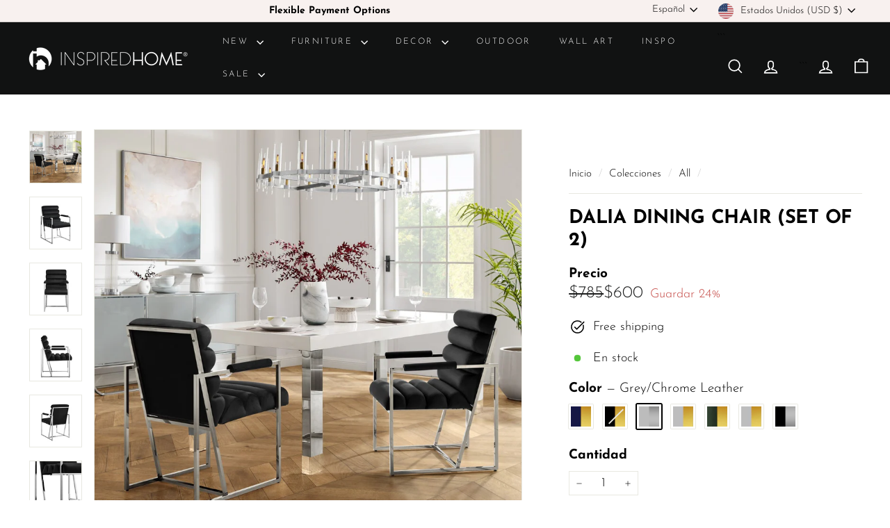

--- FILE ---
content_type: text/html; charset=utf-8
request_url: https://shopinspiredhome.com/es/collections/all/products/dalia-dining-chair?variant=40583738851413
body_size: 84595
content:
<!doctype html>
<html class="no-js" lang="es" dir="ltr">
  <head>
    <script async crossorigin fetchpriority="high" src="/cdn/shopifycloud/importmap-polyfill/es-modules-shim.2.4.0.js"></script>
<script type="text/javascript">
        //DO NOT REMOVE - DRIVES REVENUE
        var AddShoppersWidgetOptions = { 'loadCss': false, 'pushResponse': false };
            (!function(){
                var t=document.createElement("script");
                t.type="text/javascript",
                t.async=!0,
                t.id="AddShoppers",
                t.src="https://shop.pe/widget/widget_async.js#5f759e1dbbddbd60e05ec89b",
                document.getElementsByTagName("head")[0].appendChild(t)
            }());
        </script>
    <meta charset="utf-8">
    <meta http-equiv="X-UA-Compatible" content="IE=edge,chrome=1">
    <meta name="viewport" content="width=device-width,initial-scale=1">
    <meta name="theme-color" content="#0f0f0f">
    <link rel="canonical" href="https://shopinspiredhome.com/es/products/dalia-dining-chair">
    <link rel="preconnect" href="https://fonts.shopifycdn.com" crossorigin>
    <link rel="dns-prefetch" href="https://ajax.googleapis.com">
    <link rel="dns-prefetch" href="https://maps.googleapis.com">
    <link rel="dns-prefetch" href="https://maps.gstatic.com"><link rel="shortcut icon" href="//shopinspiredhome.com/cdn/shop/files/profile-black_32x32.png?v=1656017156" type="image/png">
<title>Dalia Modern Chair Upholstered, Stainless Steel Frame Channel Tufted for Dining Room &ndash; Inspired Home</title>
<meta name="description" content="Shop Inspired Home for Modern Velvet Chair and similar Contemporary Glam Furniture to match your home decor style. Free Shipping on everything!">
<meta property="og:site_name" content="Inspired Home">
<meta property="og:url" content="https://shopinspiredhome.com/es/products/dalia-dining-chair">
<meta property="og:title" content="Dalia Dining Chair (Set of 2)">
<meta property="og:type" content="product">
<meta property="og:description" content="Shop Inspired Home for Modern Velvet Chair and similar Contemporary Glam Furniture to match your home decor style. Free Shipping on everything!"><meta property="og:image" content="http://shopinspiredhome.com/cdn/shop/products/n6ocouiqk1phdpqdlucz.jpg?v=1681776221">
  <meta property="og:image:secure_url" content="https://shopinspiredhome.com/cdn/shop/products/n6ocouiqk1phdpqdlucz.jpg?v=1681776221">
  <meta property="og:image:width" content="1500">
  <meta property="og:image:height" content="1500"><meta name="twitter:site" content="@">
<meta name="twitter:card" content="summary_large_image">
<meta name="twitter:title" content="Dalia Dining Chair (Set of 2)">
<meta name="twitter:description" content="Shop Inspired Home for Modern Velvet Chair and similar Contemporary Glam Furniture to match your home decor style. Free Shipping on everything!">

<style data-shopify>@font-face {
  font-family: "Josefin Sans";
  font-weight: 700;
  font-style: normal;
  font-display: swap;
  src: url("//shopinspiredhome.com/cdn/fonts/josefin_sans/josefinsans_n7.4edc746dce14b53e39df223fba72d5f37c3d525d.woff2") format("woff2"),
       url("//shopinspiredhome.com/cdn/fonts/josefin_sans/josefinsans_n7.051568b12ab464ee8f0241094cdd7a1c80fbd08d.woff") format("woff");
}

  @font-face {
  font-family: "Josefin Sans";
  font-weight: 300;
  font-style: normal;
  font-display: swap;
  src: url("//shopinspiredhome.com/cdn/fonts/josefin_sans/josefinsans_n3.374d5f789b55dc43ab676daa4d4b2e3218eb6d25.woff2") format("woff2"),
       url("//shopinspiredhome.com/cdn/fonts/josefin_sans/josefinsans_n3.96e999b56a2455ae25366c2fa92b6bd8280af01a.woff") format("woff");
}


  @font-face {
  font-family: "Josefin Sans";
  font-weight: 600;
  font-style: normal;
  font-display: swap;
  src: url("//shopinspiredhome.com/cdn/fonts/josefin_sans/josefinsans_n6.afe095792949c54ae236c64ec95a9caea4be35d6.woff2") format("woff2"),
       url("//shopinspiredhome.com/cdn/fonts/josefin_sans/josefinsans_n6.0ea222c12f299e43fa61b9245ec23b623ebeb1e9.woff") format("woff");
}

  @font-face {
  font-family: "Josefin Sans";
  font-weight: 300;
  font-style: italic;
  font-display: swap;
  src: url("//shopinspiredhome.com/cdn/fonts/josefin_sans/josefinsans_i3.fa135db3a1aedba72fa0faddcfc63015a658db80.woff2") format("woff2"),
       url("//shopinspiredhome.com/cdn/fonts/josefin_sans/josefinsans_i3.7b6eb36e9626277bd8a95b07388a9e1123f85281.woff") format("woff");
}

  @font-face {
  font-family: "Josefin Sans";
  font-weight: 600;
  font-style: italic;
  font-display: swap;
  src: url("//shopinspiredhome.com/cdn/fonts/josefin_sans/josefinsans_i6.7a9f0e99230d38dd3e0abe7ca5ca23f913d05281.woff2") format("woff2"),
       url("//shopinspiredhome.com/cdn/fonts/josefin_sans/josefinsans_i6.67c153e9e49a5dd7b6b7058351ca5c215b18a446.woff") format("woff");
}

</style><link href="//shopinspiredhome.com/cdn/shop/t/91/assets/components.css?v=43712827778144619181743541406" rel="stylesheet" type="text/css" media="all" />

<style data-shopify>:root {
    --color-body: #ffffff;
    --color-body-alpha-005: rgba(255, 255, 255, 0.05);
    --color-body-dim: #f2f2f2;

    --color-border: #e8e8e1;

    --color-button-primary: #0f0f0f;
    --color-button-primary-light: #292929;
    --color-button-primary-dim: #020202;
    --color-button-primary-text: #ffffff;

    --color-cart-dot: #d94e7b;
    --color-cart-dot-text: #d94e7b;

    --color-footer: #000000;
    --color-footer-border: #4d4d4d;
    --color-footer-text: #ffffff;

    --color-link: #000000;

    --color-modal-bg: rgba(15, 15, 15, 0.6);

    --color-nav: #111212;
    --color-nav-search: #ffffff;
    --color-nav-text: #ffffff;

    --color-price: #1c1d1d;

    --color-sale-tag: #c54b47;
    --color-sale-tag-text: #ffffff;

    --color-scheme-1-text: #000000;
    --color-scheme-1-bg: #fcf4f1;
    --color-scheme-2-text: #000000;
    --color-scheme-2-bg: #ffffff;
    --color-scheme-3-text: #ffffff;
    --color-scheme-3-bg: #252525;

    --color-text-body: #000000;
    --color-text-body-alpha-005: rgba(0, 0, 0, 0.05);
    --color-text-body-alpha-008: rgba(0, 0, 0, 0.08);
    --color-text-savings: #c54b47;

    --color-toolbar: #f8f1ef;
    --color-toolbar-text: #000000;

    --url-ico-select: url(//shopinspiredhome.com/cdn/shop/t/91/assets/ico-select.svg);
    --url-swirl-svg: url(//shopinspiredhome.com/cdn/shop/t/91/assets/swirl.svg);

    --header-padding-bottom: 0;

    --page-top-padding: 35px;
    --page-narrow: 780px;
    --page-width-padding: 40px;
    --grid-gutter: 22px;
    --index-section-padding: 60px;
    --section-header-bottom: 40px;
    --collapsible-icon-width: 12px;

    --size-chart-margin: 30px 0;
    --size-chart-icon-margin: 5px;

    --newsletter-reminder-padding: 20px 30px 20px 25px;

    --text-frame-margin: 10px;

    /*Shop Pay Installments*/
    --color-body-text: #000000;
    --color-body: #ffffff;
    --color-bg: #ffffff;

    --type-header-primary: "Josefin Sans";
    --type-header-fallback: sans-serif;
    --type-header-size: 32px;
    --type-header-weight: 700;
    --type-header-line-height: 1.2;
    --type-header-spacing: -0.01em;

    
      --type-header-transform: uppercase;
    

    --type-base-primary:"Josefin Sans";
    --type-base-fallback:sans-serif;
    --type-base-size: 18px;
    --type-base-weight: 300;
    --type-base-spacing: 0.0em;
    --type-base-line-height: 1.3;

    --color-small-image-bg: #ffffff;
    --color-small-image-bg-dark: #f7f7f7;
    --color-large-image-bg: #0f0f0f;
    --color-large-image-bg-light: #303030;

    --icon-stroke-width: 4px;
    --icon-stroke-line-join: miter;

    
      --button-radius: 3px;
      --button-padding: 11px 25px;
    

    
      --roundness: 20px;
    

    
      --grid-thickness: 0;
    

    --product-tile-margin: 7%;
    --collection-tile-margin: 0%;

    --swatch-size: 35px;

    
      --swatch-border-radius: 50%;
    
  }

  @media screen and (max-width: 768px) {
    :root {
      --page-top-padding: 15px;
      --page-narrow: 330px;
      --page-width-padding: 17px;
      --grid-gutter: 16px;
      --index-section-padding: 40px;
      --section-header-bottom: 25px;
      --collapsible-icon-width: 10px;
      --text-frame-margin: 7px;
      --type-base-size: 16px;

      
        --roundness: 15px;
        --button-padding: 9px 25px;
      
    }
  }</style><link href="//shopinspiredhome.com/cdn/shop/t/91/assets/overrides.css?v=22777653670148856341743541404" rel="stylesheet" type="text/css" media="all" />
<style data-shopify>:root {
        --product-grid-padding: 12px;
      }</style><script>
      document.documentElement.className = document.documentElement.className.replace('no-js', 'js');

      window.theme = window.theme || {};

      theme.settings = {
        themeName: 'Expanse',
        themeVersion: '6.1.0', // x-release-please-version
      };
    </script><script type="importmap">
{
  "imports": {
    "@archetype-themes/custom-elements/base-media": "//shopinspiredhome.com/cdn/shop/t/91/assets/base-media.js?v=180215418933095669231743541404",
    "@archetype-themes/custom-elements/disclosure": "//shopinspiredhome.com/cdn/shop/t/91/assets/disclosure.js?v=182459945533096787091743541404",
    "@archetype-themes/custom-elements/header-search": "//shopinspiredhome.com/cdn/shop/t/91/assets/header-search.js?v=14790263600647437351743541406",
    "@archetype-themes/custom-elements/product-recommendations": "//shopinspiredhome.com/cdn/shop/t/91/assets/product-recommendations.js?v=76410797257285949611743541405",
    "@archetype-themes/custom-elements/swatches": "//shopinspiredhome.com/cdn/shop/t/91/assets/swatches.js?v=115748111205220542111743541404",
    "@archetype-themes/custom-elements/theme-element": "//shopinspiredhome.com/cdn/shop/t/91/assets/theme-element.js?v=23783870107938227301743541404",
    "@archetype-themes/modules/cart-form": "//shopinspiredhome.com/cdn/shop/t/91/assets/cart-form.js?v=112467115607385685851743541406",
    "@archetype-themes/modules/clone-footer": "//shopinspiredhome.com/cdn/shop/t/91/assets/clone-footer.js?v=65189253863211222311743541406",
    "@archetype-themes/modules/collection-sidebar": "//shopinspiredhome.com/cdn/shop/t/91/assets/collection-sidebar.js?v=1325888889692973131743541406",
    "@archetype-themes/modules/drawers": "//shopinspiredhome.com/cdn/shop/t/91/assets/drawers.js?v=133655453772475736011743541404",
    "@archetype-themes/modules/modal": "//shopinspiredhome.com/cdn/shop/t/91/assets/modal.js?v=158707362359803246971743541406",
    "@archetype-themes/modules/nav-dropdown": "//shopinspiredhome.com/cdn/shop/t/91/assets/nav-dropdown.js?v=161891049847192907061743541406",
    "@archetype-themes/modules/photoswipe": "//shopinspiredhome.com/cdn/shop/t/91/assets/photoswipe.js?v=26893319410327140681743541407",
    "@archetype-themes/modules/slideshow": "//shopinspiredhome.com/cdn/shop/t/91/assets/slideshow.js?v=126977017077271715931743541406",
    "@archetype-themes/utils/a11y": "//shopinspiredhome.com/cdn/shop/t/91/assets/a11y.js?v=42141139595583154601743541405",
    "@archetype-themes/utils/ajax-renderer": "//shopinspiredhome.com/cdn/shop/t/91/assets/ajax-renderer.js?v=17957378971572593961743541406",
    "@archetype-themes/utils/currency": "//shopinspiredhome.com/cdn/shop/t/91/assets/currency.js?v=93335643952206747231743541405",
    "@archetype-themes/utils/events": "//shopinspiredhome.com/cdn/shop/t/91/assets/events.js?v=41484686344495800011743541404",
    "@archetype-themes/utils/product-loader": "//shopinspiredhome.com/cdn/shop/t/91/assets/product-loader.js?v=71947287259713254281743541405",
    "@archetype-themes/utils/resource-loader": "//shopinspiredhome.com/cdn/shop/t/91/assets/resource-loader.js?v=81301169148003274841743541407",
    "@archetype-themes/utils/storage": "//shopinspiredhome.com/cdn/shop/t/91/assets/storage.js?v=165714144265540632071743541407",
    "@archetype-themes/utils/theme-editor-event-handler-mixin": "//shopinspiredhome.com/cdn/shop/t/91/assets/theme-editor-event-handler-mixin.js?v=114462069356338668731743541406",
    "@archetype-themes/utils/utils": "//shopinspiredhome.com/cdn/shop/t/91/assets/utils.js?v=117964846174238173191743541406",
    "@archetype-themes/vendors/flickity": "//shopinspiredhome.com/cdn/shop/t/91/assets/flickity.js?v=180040601754775719741743541406",
    "@archetype-themes/vendors/flickity-fade": "//shopinspiredhome.com/cdn/shop/t/91/assets/flickity-fade.js?v=7618156608010510071743541404",
    "@archetype-themes/vendors/in-view": "//shopinspiredhome.com/cdn/shop/t/91/assets/in-view.js?v=158303221847540477331743541404",
    "@archetype-themes/vendors/photoswipe-ui-default.min": "//shopinspiredhome.com/cdn/shop/t/91/assets/photoswipe-ui-default.min.js?v=153569421128418950921743541404",
    "@archetype-themes/vendors/photoswipe.min": "//shopinspiredhome.com/cdn/shop/t/91/assets/photoswipe.min.js?v=159595140210348923361743541405",
    "components/add-to-cart": "//shopinspiredhome.com/cdn/shop/t/91/assets/add-to-cart.js?v=157761415605003885381743541406",
    "components/announcement-bar": "//shopinspiredhome.com/cdn/shop/t/91/assets/announcement-bar.js?v=121029201872210647121743541406",
    "components/block-buy-buttons": "//shopinspiredhome.com/cdn/shop/t/91/assets/block-buy-buttons.js?v=56380689241029412871743541404",
    "components/block-price": "//shopinspiredhome.com/cdn/shop/t/91/assets/block-price.js?v=174793000406617112591743541406",
    "components/block-variant-picker": "//shopinspiredhome.com/cdn/shop/t/91/assets/block-variant-picker.js?v=100675464509634971691743541404",
    "components/cart-note": "//shopinspiredhome.com/cdn/shop/t/91/assets/cart-note.js?v=56198602689862001351743541406",
    "components/close-cart": "//shopinspiredhome.com/cdn/shop/t/91/assets/close-cart.js?v=122851508247342011791743541406",
    "components/collapsible": "//shopinspiredhome.com/cdn/shop/t/91/assets/collapsible.js?v=177773173634684916621743541404",
    "components/collection-mobile-filters": "//shopinspiredhome.com/cdn/shop/t/91/assets/collection-mobile-filters.js?v=141085733159431533581743541405",
    "components/gift-card-recipient-form": "//shopinspiredhome.com/cdn/shop/t/91/assets/gift-card-recipient-form.js?v=25114532869471163621743541406",
    "components/header-cart-drawer": "//shopinspiredhome.com/cdn/shop/t/91/assets/header-cart-drawer.js?v=10438076937880405391743541406",
    "components/header-drawer": "//shopinspiredhome.com/cdn/shop/t/91/assets/header-drawer.js?v=12194218155632391321743541404",
    "components/header-mobile-nav": "//shopinspiredhome.com/cdn/shop/t/91/assets/header-mobile-nav.js?v=77324086688366174111743541405",
    "components/header-nav": "//shopinspiredhome.com/cdn/shop/t/91/assets/header-nav.js?v=134448756228213604281743541406",
    "components/item-grid": "//shopinspiredhome.com/cdn/shop/t/91/assets/item-grid.js?v=109905781791598941741743541404",
    "components/map": "//shopinspiredhome.com/cdn/shop/t/91/assets/map.js?v=113321260895345124881743541406",
    "components/model-media": "//shopinspiredhome.com/cdn/shop/t/91/assets/model-media.js?v=72293555598817173731743541405",
    "components/newsletter-reminder": "//shopinspiredhome.com/cdn/shop/t/91/assets/newsletter-reminder.js?v=35744343425145152751743541404",
    "components/parallax-image": "//shopinspiredhome.com/cdn/shop/t/91/assets/parallax-image.js?v=59188309605188605141743541405",
    "components/predictive-search": "//shopinspiredhome.com/cdn/shop/t/91/assets/predictive-search.js?v=165210660372665716981743541405",
    "components/price-range": "//shopinspiredhome.com/cdn/shop/t/91/assets/price-range.js?v=87243038936141742371743541405",
    "components/product-images": "//shopinspiredhome.com/cdn/shop/t/91/assets/product-images.js?v=101208797313625026491743541405",
    "components/product-inventory": "//shopinspiredhome.com/cdn/shop/t/91/assets/product-inventory.js?v=69607211263097186841743541405",
    "components/quantity-selector": "//shopinspiredhome.com/cdn/shop/t/91/assets/quantity-selector.js?v=29811676615099985201743541406",
    "components/quick-add": "//shopinspiredhome.com/cdn/shop/t/91/assets/quick-add.js?v=112070224713420499361743541404",
    "components/quick-shop": "//shopinspiredhome.com/cdn/shop/t/91/assets/quick-shop.js?v=169214600794817870211743541406",
    "components/rte": "//shopinspiredhome.com/cdn/shop/t/91/assets/rte.js?v=175428553801475883871743541404",
    "components/section-advanced-accordion": "//shopinspiredhome.com/cdn/shop/t/91/assets/section-advanced-accordion.js?v=172994900201510659141743541404",
    "components/section-age-verification-popup": "//shopinspiredhome.com/cdn/shop/t/91/assets/section-age-verification-popup.js?v=133696332194319723851743541405",
    "components/section-background-image-text": "//shopinspiredhome.com/cdn/shop/t/91/assets/section-background-image-text.js?v=21722524035606903071743541405",
    "components/section-collection-header": "//shopinspiredhome.com/cdn/shop/t/91/assets/section-collection-header.js?v=38468508189529151931743541404",
    "components/section-countdown": "//shopinspiredhome.com/cdn/shop/t/91/assets/section-countdown.js?v=75237863181774550081743541406",
    "components/section-footer": "//shopinspiredhome.com/cdn/shop/t/91/assets/section-footer.js?v=148713697742347807881743541404",
    "components/section-header": "//shopinspiredhome.com/cdn/shop/t/91/assets/section-header.js?v=146891184291599232001743541405",
    "components/section-hotspots": "//shopinspiredhome.com/cdn/shop/t/91/assets/section-hotspots.js?v=123038301200020945031743541405",
    "components/section-image-compare": "//shopinspiredhome.com/cdn/shop/t/91/assets/section-image-compare.js?v=84708806597935999591743541405",
    "components/section-main-addresses": "//shopinspiredhome.com/cdn/shop/t/91/assets/section-main-addresses.js?v=38269558316828166111743541404",
    "components/section-main-cart": "//shopinspiredhome.com/cdn/shop/t/91/assets/section-main-cart.js?v=104282612614769570861743541406",
    "components/section-main-login": "//shopinspiredhome.com/cdn/shop/t/91/assets/section-main-login.js?v=141583384861984065451743541405",
    "components/section-more-products-vendor": "//shopinspiredhome.com/cdn/shop/t/91/assets/section-more-products-vendor.js?v=139037179476081649891743541407",
    "components/section-newsletter-popup": "//shopinspiredhome.com/cdn/shop/t/91/assets/section-newsletter-popup.js?v=14748164573072822331743541405",
    "components/section-password-header": "//shopinspiredhome.com/cdn/shop/t/91/assets/section-password-header.js?v=180461259096248157561743541406",
    "components/section-recently-viewed": "//shopinspiredhome.com/cdn/shop/t/91/assets/section-recently-viewed.js?v=55908193119123770971743541404",
    "components/section-testimonials": "//shopinspiredhome.com/cdn/shop/t/91/assets/section-testimonials.js?v=1105492954700041671743541406",
    "components/store-availability": "//shopinspiredhome.com/cdn/shop/t/91/assets/store-availability.js?v=3599424513449990531743541405",
    "components/theme-editor": "//shopinspiredhome.com/cdn/shop/t/91/assets/theme-editor.js?v=7962243367912863361743541404",
    "components/toggle-cart": "//shopinspiredhome.com/cdn/shop/t/91/assets/toggle-cart.js?v=38431333347854231931743541404",
    "components/toggle-menu": "//shopinspiredhome.com/cdn/shop/t/91/assets/toggle-menu.js?v=184417730195572818991743541406",
    "components/toggle-search": "//shopinspiredhome.com/cdn/shop/t/91/assets/toggle-search.js?v=152152935064256525541743541405",
    "components/tool-tip": "//shopinspiredhome.com/cdn/shop/t/91/assets/tool-tip.js?v=111952048857288946281743541406",
    "components/tool-tip-trigger": "//shopinspiredhome.com/cdn/shop/t/91/assets/tool-tip-trigger.js?v=51579085798980736711743541405",
    "components/variant-sku": "//shopinspiredhome.com/cdn/shop/t/91/assets/variant-sku.js?v=181636493864733257641743541406",
    "components/video-media": "//shopinspiredhome.com/cdn/shop/t/91/assets/video-media.js?v=117747228584985477391743541405",
    "nouislider": "//shopinspiredhome.com/cdn/shop/t/91/assets/nouislider.js?v=100438778919154896961743541406"
  }
}
</script>
<script>
  if (!(HTMLScriptElement.supports && HTMLScriptElement.supports('importmap'))) {
    const el = document.createElement('script')
    el.async = true
    el.src = "//shopinspiredhome.com/cdn/shop/t/91/assets/es-module-shims.min.js?v=3197203922110785981743541406"
    document.head.appendChild(el)
  }
</script>

<script type="module" src="//shopinspiredhome.com/cdn/shop/t/91/assets/is-land.min.js?v=92343381495565747271743541405"></script>



<script type="module">
  try {
    const importMap = document.querySelector('script[type="importmap"]')
    const importMapJson = JSON.parse(importMap.textContent)
    const importMapModules = Object.values(importMapJson.imports)
    for (let i = 0; i < importMapModules.length; i++) {
      const link = document.createElement('link')
      link.rel = 'modulepreload'
      link.href = importMapModules[i]
      document.head.appendChild(link)
    }
  } catch (e) {
    console.error(e)
  }
</script>

<script>window.performance && window.performance.mark && window.performance.mark('shopify.content_for_header.start');</script><meta name="google-site-verification" content="nyx_H4LkVjPErcpE3k6idY5I3wzTLIUT5Cu2Zp2H5h4">
<meta name="google-site-verification" content="nyx_H4LkVjPErcpE3k6idY5I3wzTLIUT5Cu2Zp2H5h4">
<meta id="shopify-digital-wallet" name="shopify-digital-wallet" content="/29420200/digital_wallets/dialog">
<meta name="shopify-checkout-api-token" content="6dbf7c3f041a7aa44b17bb5c245ec235">
<meta id="in-context-paypal-metadata" data-shop-id="29420200" data-venmo-supported="false" data-environment="production" data-locale="es_ES" data-paypal-v4="true" data-currency="USD">
<link rel="alternate" hreflang="x-default" href="https://shopinspiredhome.com/products/dalia-dining-chair">
<link rel="alternate" hreflang="en" href="https://shopinspiredhome.com/products/dalia-dining-chair">
<link rel="alternate" hreflang="es" href="https://shopinspiredhome.com/es/products/dalia-dining-chair">
<link rel="alternate" hreflang="fr" href="https://shopinspiredhome.com/fr/products/dalia-dining-chair">
<link rel="alternate" hreflang="en-CA" href="https://shopinspiredhome.com/en-ca/products/dalia-dining-chair">
<link rel="alternate" hreflang="fr-CA" href="https://shopinspiredhome.com/fr-ca/products/dalia-dining-chair">
<link rel="alternate" type="application/json+oembed" href="https://shopinspiredhome.com/es/products/dalia-dining-chair.oembed">
<script async="async" src="/checkouts/internal/preloads.js?locale=es-US"></script>
<link rel="preconnect" href="https://shop.app" crossorigin="anonymous">
<script async="async" src="https://shop.app/checkouts/internal/preloads.js?locale=es-US&shop_id=29420200" crossorigin="anonymous"></script>
<script id="apple-pay-shop-capabilities" type="application/json">{"shopId":29420200,"countryCode":"US","currencyCode":"USD","merchantCapabilities":["supports3DS"],"merchantId":"gid:\/\/shopify\/Shop\/29420200","merchantName":"Inspired Home","requiredBillingContactFields":["postalAddress","email","phone"],"requiredShippingContactFields":["postalAddress","email","phone"],"shippingType":"shipping","supportedNetworks":["visa","masterCard","amex","discover","elo","jcb"],"total":{"type":"pending","label":"Inspired Home","amount":"1.00"},"shopifyPaymentsEnabled":true,"supportsSubscriptions":true}</script>
<script id="shopify-features" type="application/json">{"accessToken":"6dbf7c3f041a7aa44b17bb5c245ec235","betas":["rich-media-storefront-analytics"],"domain":"shopinspiredhome.com","predictiveSearch":true,"shopId":29420200,"locale":"es"}</script>
<script>var Shopify = Shopify || {};
Shopify.shop = "inspiredhomeco.myshopify.com";
Shopify.locale = "es";
Shopify.currency = {"active":"USD","rate":"1.0"};
Shopify.country = "US";
Shopify.theme = {"name":"EXPANSE - April 2025","id":126294884437,"schema_name":"Expanse","schema_version":"6.1.0","theme_store_id":null,"role":"main"};
Shopify.theme.handle = "null";
Shopify.theme.style = {"id":null,"handle":null};
Shopify.cdnHost = "shopinspiredhome.com/cdn";
Shopify.routes = Shopify.routes || {};
Shopify.routes.root = "/es/";</script>
<script type="module">!function(o){(o.Shopify=o.Shopify||{}).modules=!0}(window);</script>
<script>!function(o){function n(){var o=[];function n(){o.push(Array.prototype.slice.apply(arguments))}return n.q=o,n}var t=o.Shopify=o.Shopify||{};t.loadFeatures=n(),t.autoloadFeatures=n()}(window);</script>
<script>
  window.ShopifyPay = window.ShopifyPay || {};
  window.ShopifyPay.apiHost = "shop.app\/pay";
  window.ShopifyPay.redirectState = null;
</script>
<script id="shop-js-analytics" type="application/json">{"pageType":"product"}</script>
<script defer="defer" async type="module" src="//shopinspiredhome.com/cdn/shopifycloud/shop-js/modules/v2/client.init-shop-cart-sync_B5knhve2.es.esm.js"></script>
<script defer="defer" async type="module" src="//shopinspiredhome.com/cdn/shopifycloud/shop-js/modules/v2/chunk.common_DUtBTchb.esm.js"></script>
<script type="module">
  await import("//shopinspiredhome.com/cdn/shopifycloud/shop-js/modules/v2/client.init-shop-cart-sync_B5knhve2.es.esm.js");
await import("//shopinspiredhome.com/cdn/shopifycloud/shop-js/modules/v2/chunk.common_DUtBTchb.esm.js");

  window.Shopify.SignInWithShop?.initShopCartSync?.({"fedCMEnabled":true,"windoidEnabled":true});

</script>
<script defer="defer" async type="module" src="//shopinspiredhome.com/cdn/shopifycloud/shop-js/modules/v2/client.payment-terms_JXZtx-3Y.es.esm.js"></script>
<script defer="defer" async type="module" src="//shopinspiredhome.com/cdn/shopifycloud/shop-js/modules/v2/chunk.common_DUtBTchb.esm.js"></script>
<script defer="defer" async type="module" src="//shopinspiredhome.com/cdn/shopifycloud/shop-js/modules/v2/chunk.modal_BWJC_e_i.esm.js"></script>
<script type="module">
  await import("//shopinspiredhome.com/cdn/shopifycloud/shop-js/modules/v2/client.payment-terms_JXZtx-3Y.es.esm.js");
await import("//shopinspiredhome.com/cdn/shopifycloud/shop-js/modules/v2/chunk.common_DUtBTchb.esm.js");
await import("//shopinspiredhome.com/cdn/shopifycloud/shop-js/modules/v2/chunk.modal_BWJC_e_i.esm.js");

  
</script>
<script>
  window.Shopify = window.Shopify || {};
  if (!window.Shopify.featureAssets) window.Shopify.featureAssets = {};
  window.Shopify.featureAssets['shop-js'] = {"shop-cart-sync":["modules/v2/client.shop-cart-sync_Cu3ACRcZ.es.esm.js","modules/v2/chunk.common_DUtBTchb.esm.js"],"init-fed-cm":["modules/v2/client.init-fed-cm_BJrnB9kG.es.esm.js","modules/v2/chunk.common_DUtBTchb.esm.js"],"shop-button":["modules/v2/client.shop-button_CG6GKOD_.es.esm.js","modules/v2/chunk.common_DUtBTchb.esm.js"],"shop-cash-offers":["modules/v2/client.shop-cash-offers_gbZJIl7z.es.esm.js","modules/v2/chunk.common_DUtBTchb.esm.js","modules/v2/chunk.modal_BWJC_e_i.esm.js"],"init-windoid":["modules/v2/client.init-windoid_8ySNSk4Z.es.esm.js","modules/v2/chunk.common_DUtBTchb.esm.js"],"init-shop-email-lookup-coordinator":["modules/v2/client.init-shop-email-lookup-coordinator_wAcB8hvS.es.esm.js","modules/v2/chunk.common_DUtBTchb.esm.js"],"shop-toast-manager":["modules/v2/client.shop-toast-manager_Bg_V7N2L.es.esm.js","modules/v2/chunk.common_DUtBTchb.esm.js"],"shop-login-button":["modules/v2/client.shop-login-button_9GhCXlmE.es.esm.js","modules/v2/chunk.common_DUtBTchb.esm.js","modules/v2/chunk.modal_BWJC_e_i.esm.js"],"avatar":["modules/v2/client.avatar_BTnouDA3.es.esm.js"],"pay-button":["modules/v2/client.pay-button_18xvAuUL.es.esm.js","modules/v2/chunk.common_DUtBTchb.esm.js"],"init-shop-cart-sync":["modules/v2/client.init-shop-cart-sync_B5knhve2.es.esm.js","modules/v2/chunk.common_DUtBTchb.esm.js"],"init-customer-accounts":["modules/v2/client.init-customer-accounts_BuGWnp7m.es.esm.js","modules/v2/client.shop-login-button_9GhCXlmE.es.esm.js","modules/v2/chunk.common_DUtBTchb.esm.js","modules/v2/chunk.modal_BWJC_e_i.esm.js"],"init-shop-for-new-customer-accounts":["modules/v2/client.init-shop-for-new-customer-accounts_B-HfpYBc.es.esm.js","modules/v2/client.shop-login-button_9GhCXlmE.es.esm.js","modules/v2/chunk.common_DUtBTchb.esm.js","modules/v2/chunk.modal_BWJC_e_i.esm.js"],"init-customer-accounts-sign-up":["modules/v2/client.init-customer-accounts-sign-up_C94lauhm.es.esm.js","modules/v2/client.shop-login-button_9GhCXlmE.es.esm.js","modules/v2/chunk.common_DUtBTchb.esm.js","modules/v2/chunk.modal_BWJC_e_i.esm.js"],"checkout-modal":["modules/v2/client.checkout-modal_DUL5NYMv.es.esm.js","modules/v2/chunk.common_DUtBTchb.esm.js","modules/v2/chunk.modal_BWJC_e_i.esm.js"],"shop-follow-button":["modules/v2/client.shop-follow-button_Mw9EIQD1.es.esm.js","modules/v2/chunk.common_DUtBTchb.esm.js","modules/v2/chunk.modal_BWJC_e_i.esm.js"],"lead-capture":["modules/v2/client.lead-capture_DYjuQXkS.es.esm.js","modules/v2/chunk.common_DUtBTchb.esm.js","modules/v2/chunk.modal_BWJC_e_i.esm.js"],"shop-login":["modules/v2/client.shop-login_DK54Bfm6.es.esm.js","modules/v2/chunk.common_DUtBTchb.esm.js","modules/v2/chunk.modal_BWJC_e_i.esm.js"],"payment-terms":["modules/v2/client.payment-terms_JXZtx-3Y.es.esm.js","modules/v2/chunk.common_DUtBTchb.esm.js","modules/v2/chunk.modal_BWJC_e_i.esm.js"]};
</script>
<script>(function() {
  var isLoaded = false;
  function asyncLoad() {
    if (isLoaded) return;
    isLoaded = true;
    var urls = ["https:\/\/deliverytimer.herokuapp.com\/deliverrytimer.js?shop=inspiredhomeco.myshopify.com","https:\/\/ottawa.getmulberry.com\/app\/adapter.js?shop=inspiredhomeco.myshopify.com","\/\/cdn.shopify.com\/proxy\/d6b99635b0055bf8550aa8f72582c7023eca34b635994279967ee3fbd149c500\/bingshoppingtool-t2app-prod.trafficmanager.net\/uet\/tracking_script?shop=inspiredhomeco.myshopify.com\u0026sp-cache-control=cHVibGljLCBtYXgtYWdlPTkwMA","https:\/\/cdn.langshop.app\/buckets\/app\/libs\/storefront\/sdk.js?release=v2.14.5\u0026proxy_prefix=\/apps\/langshop\u0026shop=inspiredhomeco.myshopify.com","https:\/\/cdn.refersion.com\/shop.js?key=pub_f0688f7187f775842052\u0026check_token=true\u0026add_order_attributes_to_cart=false\u0026shop=inspiredhomeco.myshopify.com","https:\/\/shofifi-pps.web.app\/main.js?shop=inspiredhomeco.myshopify.com","https:\/\/shopify-widget.route.com\/shopify.widget.js?shop=inspiredhomeco.myshopify.com","https:\/\/api.config-security.com\/first.js?host=inspiredhomeco.myshopify.com\u0026plat=SHOPIFY\u0026shop=inspiredhomeco.myshopify.com","https:\/\/cdn.rebuyengine.com\/onsite\/js\/rebuy.js?shop=inspiredhomeco.myshopify.com"];
    for (var i = 0; i < urls.length; i++) {
      var s = document.createElement('script');
      s.type = 'text/javascript';
      s.async = true;
      s.src = urls[i];
      var x = document.getElementsByTagName('script')[0];
      x.parentNode.insertBefore(s, x);
    }
  };
  if(window.attachEvent) {
    window.attachEvent('onload', asyncLoad);
  } else {
    window.addEventListener('load', asyncLoad, false);
  }
})();</script>
<script id="__st">var __st={"a":29420200,"offset":-18000,"reqid":"47689fe1-3647-4cdd-8aca-aa22bf5b2193-1768477655","pageurl":"shopinspiredhome.com\/es\/collections\/all\/products\/dalia-dining-chair?variant=40583738851413","u":"82251716658f","p":"product","rtyp":"product","rid":6920922923093};</script>
<script>window.ShopifyPaypalV4VisibilityTracking = true;</script>
<script id="captcha-bootstrap">!function(){'use strict';const t='contact',e='account',n='new_comment',o=[[t,t],['blogs',n],['comments',n],[t,'customer']],c=[[e,'customer_login'],[e,'guest_login'],[e,'recover_customer_password'],[e,'create_customer']],r=t=>t.map((([t,e])=>`form[action*='/${t}']:not([data-nocaptcha='true']) input[name='form_type'][value='${e}']`)).join(','),a=t=>()=>t?[...document.querySelectorAll(t)].map((t=>t.form)):[];function s(){const t=[...o],e=r(t);return a(e)}const i='password',u='form_key',d=['recaptcha-v3-token','g-recaptcha-response','h-captcha-response',i],f=()=>{try{return window.sessionStorage}catch{return}},m='__shopify_v',_=t=>t.elements[u];function p(t,e,n=!1){try{const o=window.sessionStorage,c=JSON.parse(o.getItem(e)),{data:r}=function(t){const{data:e,action:n}=t;return t[m]||n?{data:e,action:n}:{data:t,action:n}}(c);for(const[e,n]of Object.entries(r))t.elements[e]&&(t.elements[e].value=n);n&&o.removeItem(e)}catch(o){console.error('form repopulation failed',{error:o})}}const l='form_type',E='cptcha';function T(t){t.dataset[E]=!0}const w=window,h=w.document,L='Shopify',v='ce_forms',y='captcha';let A=!1;((t,e)=>{const n=(g='f06e6c50-85a8-45c8-87d0-21a2b65856fe',I='https://cdn.shopify.com/shopifycloud/storefront-forms-hcaptcha/ce_storefront_forms_captcha_hcaptcha.v1.5.2.iife.js',D={infoText:'Protegido por hCaptcha',privacyText:'Privacidad',termsText:'Términos'},(t,e,n)=>{const o=w[L][v],c=o.bindForm;if(c)return c(t,g,e,D).then(n);var r;o.q.push([[t,g,e,D],n]),r=I,A||(h.body.append(Object.assign(h.createElement('script'),{id:'captcha-provider',async:!0,src:r})),A=!0)});var g,I,D;w[L]=w[L]||{},w[L][v]=w[L][v]||{},w[L][v].q=[],w[L][y]=w[L][y]||{},w[L][y].protect=function(t,e){n(t,void 0,e),T(t)},Object.freeze(w[L][y]),function(t,e,n,w,h,L){const[v,y,A,g]=function(t,e,n){const i=e?o:[],u=t?c:[],d=[...i,...u],f=r(d),m=r(i),_=r(d.filter((([t,e])=>n.includes(e))));return[a(f),a(m),a(_),s()]}(w,h,L),I=t=>{const e=t.target;return e instanceof HTMLFormElement?e:e&&e.form},D=t=>v().includes(t);t.addEventListener('submit',(t=>{const e=I(t);if(!e)return;const n=D(e)&&!e.dataset.hcaptchaBound&&!e.dataset.recaptchaBound,o=_(e),c=g().includes(e)&&(!o||!o.value);(n||c)&&t.preventDefault(),c&&!n&&(function(t){try{if(!f())return;!function(t){const e=f();if(!e)return;const n=_(t);if(!n)return;const o=n.value;o&&e.removeItem(o)}(t);const e=Array.from(Array(32),(()=>Math.random().toString(36)[2])).join('');!function(t,e){_(t)||t.append(Object.assign(document.createElement('input'),{type:'hidden',name:u})),t.elements[u].value=e}(t,e),function(t,e){const n=f();if(!n)return;const o=[...t.querySelectorAll(`input[type='${i}']`)].map((({name:t})=>t)),c=[...d,...o],r={};for(const[a,s]of new FormData(t).entries())c.includes(a)||(r[a]=s);n.setItem(e,JSON.stringify({[m]:1,action:t.action,data:r}))}(t,e)}catch(e){console.error('failed to persist form',e)}}(e),e.submit())}));const S=(t,e)=>{t&&!t.dataset[E]&&(n(t,e.some((e=>e===t))),T(t))};for(const o of['focusin','change'])t.addEventListener(o,(t=>{const e=I(t);D(e)&&S(e,y())}));const B=e.get('form_key'),M=e.get(l),P=B&&M;t.addEventListener('DOMContentLoaded',(()=>{const t=y();if(P)for(const e of t)e.elements[l].value===M&&p(e,B);[...new Set([...A(),...v().filter((t=>'true'===t.dataset.shopifyCaptcha))])].forEach((e=>S(e,t)))}))}(h,new URLSearchParams(w.location.search),n,t,e,['guest_login'])})(!0,!0)}();</script>
<script integrity="sha256-4kQ18oKyAcykRKYeNunJcIwy7WH5gtpwJnB7kiuLZ1E=" data-source-attribution="shopify.loadfeatures" defer="defer" src="//shopinspiredhome.com/cdn/shopifycloud/storefront/assets/storefront/load_feature-a0a9edcb.js" crossorigin="anonymous"></script>
<script crossorigin="anonymous" defer="defer" src="//shopinspiredhome.com/cdn/shopifycloud/storefront/assets/shopify_pay/storefront-65b4c6d7.js?v=20250812"></script>
<script data-source-attribution="shopify.dynamic_checkout.dynamic.init">var Shopify=Shopify||{};Shopify.PaymentButton=Shopify.PaymentButton||{isStorefrontPortableWallets:!0,init:function(){window.Shopify.PaymentButton.init=function(){};var t=document.createElement("script");t.src="https://shopinspiredhome.com/cdn/shopifycloud/portable-wallets/latest/portable-wallets.es.js",t.type="module",document.head.appendChild(t)}};
</script>
<script data-source-attribution="shopify.dynamic_checkout.buyer_consent">
  function portableWalletsHideBuyerConsent(e){var t=document.getElementById("shopify-buyer-consent"),n=document.getElementById("shopify-subscription-policy-button");t&&n&&(t.classList.add("hidden"),t.setAttribute("aria-hidden","true"),n.removeEventListener("click",e))}function portableWalletsShowBuyerConsent(e){var t=document.getElementById("shopify-buyer-consent"),n=document.getElementById("shopify-subscription-policy-button");t&&n&&(t.classList.remove("hidden"),t.removeAttribute("aria-hidden"),n.addEventListener("click",e))}window.Shopify?.PaymentButton&&(window.Shopify.PaymentButton.hideBuyerConsent=portableWalletsHideBuyerConsent,window.Shopify.PaymentButton.showBuyerConsent=portableWalletsShowBuyerConsent);
</script>
<script>
  function portableWalletsCleanup(e){e&&e.src&&console.error("Failed to load portable wallets script "+e.src);var t=document.querySelectorAll("shopify-accelerated-checkout .shopify-payment-button__skeleton, shopify-accelerated-checkout-cart .wallet-cart-button__skeleton"),e=document.getElementById("shopify-buyer-consent");for(let e=0;e<t.length;e++)t[e].remove();e&&e.remove()}function portableWalletsNotLoadedAsModule(e){e instanceof ErrorEvent&&"string"==typeof e.message&&e.message.includes("import.meta")&&"string"==typeof e.filename&&e.filename.includes("portable-wallets")&&(window.removeEventListener("error",portableWalletsNotLoadedAsModule),window.Shopify.PaymentButton.failedToLoad=e,"loading"===document.readyState?document.addEventListener("DOMContentLoaded",window.Shopify.PaymentButton.init):window.Shopify.PaymentButton.init())}window.addEventListener("error",portableWalletsNotLoadedAsModule);
</script>

<script type="module" src="https://shopinspiredhome.com/cdn/shopifycloud/portable-wallets/latest/portable-wallets.es.js" onError="portableWalletsCleanup(this)" crossorigin="anonymous"></script>
<script nomodule>
  document.addEventListener("DOMContentLoaded", portableWalletsCleanup);
</script>

<link id="shopify-accelerated-checkout-styles" rel="stylesheet" media="screen" href="https://shopinspiredhome.com/cdn/shopifycloud/portable-wallets/latest/accelerated-checkout-backwards-compat.css" crossorigin="anonymous">
<style id="shopify-accelerated-checkout-cart">
        #shopify-buyer-consent {
  margin-top: 1em;
  display: inline-block;
  width: 100%;
}

#shopify-buyer-consent.hidden {
  display: none;
}

#shopify-subscription-policy-button {
  background: none;
  border: none;
  padding: 0;
  text-decoration: underline;
  font-size: inherit;
  cursor: pointer;
}

#shopify-subscription-policy-button::before {
  box-shadow: none;
}

      </style>

<script>window.performance && window.performance.mark && window.performance.mark('shopify.content_for_header.end');</script>

    <script src="//shopinspiredhome.com/cdn/shop/t/91/assets/theme.js?v=108005059298283939621743541463" defer="defer"></script>
  <!-- BEGIN app block: shopify://apps/seomatic/blocks/minifier-link-prefetch/03c90e8c-35fd-47b1-9305-7ee305ca4ce2 --><!-- END app block --><!-- BEGIN app block: shopify://apps/seomatic/blocks/minifier-lazyload/03c90e8c-35fd-47b1-9305-7ee305ca4ce2 --><!-- END app block --><!-- BEGIN app block: shopify://apps/seomatic/blocks/minifier-json-ld/03c90e8c-35fd-47b1-9305-7ee305ca4ce2 --><!-- END app block --><!-- BEGIN app block: shopify://apps/klaviyo-email-marketing-sms/blocks/klaviyo-onsite-embed/2632fe16-c075-4321-a88b-50b567f42507 -->












  <script async src="https://static.klaviyo.com/onsite/js/M72TQt/klaviyo.js?company_id=M72TQt"></script>
  <script>!function(){if(!window.klaviyo){window._klOnsite=window._klOnsite||[];try{window.klaviyo=new Proxy({},{get:function(n,i){return"push"===i?function(){var n;(n=window._klOnsite).push.apply(n,arguments)}:function(){for(var n=arguments.length,o=new Array(n),w=0;w<n;w++)o[w]=arguments[w];var t="function"==typeof o[o.length-1]?o.pop():void 0,e=new Promise((function(n){window._klOnsite.push([i].concat(o,[function(i){t&&t(i),n(i)}]))}));return e}}})}catch(n){window.klaviyo=window.klaviyo||[],window.klaviyo.push=function(){var n;(n=window._klOnsite).push.apply(n,arguments)}}}}();</script>

  
    <script id="viewed_product">
      if (item == null) {
        var _learnq = _learnq || [];

        var MetafieldReviews = null
        var MetafieldYotpoRating = null
        var MetafieldYotpoCount = null
        var MetafieldLooxRating = null
        var MetafieldLooxCount = null
        var okendoProduct = null
        var okendoProductReviewCount = null
        var okendoProductReviewAverageValue = null
        try {
          // The following fields are used for Customer Hub recently viewed in order to add reviews.
          // This information is not part of __kla_viewed. Instead, it is part of __kla_viewed_reviewed_items
          MetafieldReviews = {};
          MetafieldYotpoRating = null
          MetafieldYotpoCount = null
          MetafieldLooxRating = null
          MetafieldLooxCount = null

          okendoProduct = null
          // If the okendo metafield is not legacy, it will error, which then requires the new json formatted data
          if (okendoProduct && 'error' in okendoProduct) {
            okendoProduct = null
          }
          okendoProductReviewCount = okendoProduct ? okendoProduct.reviewCount : null
          okendoProductReviewAverageValue = okendoProduct ? okendoProduct.reviewAverageValue : null
        } catch (error) {
          console.error('Error in Klaviyo onsite reviews tracking:', error);
        }

        var item = {
          Name: "Dalia Dining Chair (Set of 2)",
          ProductID: 6920922923093,
          Categories: ["All","Best Sellers","Contemporary Dining Chairs","Dalia","Dalia Collection","Dining Room","Flexify Collection - Dont Modify","Furniture","Inspired Home","Kitchen \u0026 Dining","LTL","SALE"],
          ImageURL: "https://shopinspiredhome.com/cdn/shop/products/n6ocouiqk1phdpqdlucz_grande.jpg?v=1681776221",
          URL: "https://shopinspiredhome.com/es/products/dalia-dining-chair",
          Brand: "Inspired Home",
          Price: "$470",
          Value: "470",
          CompareAtPrice: "$785"
        };
        _learnq.push(['track', 'Viewed Product', item]);
        _learnq.push(['trackViewedItem', {
          Title: item.Name,
          ItemId: item.ProductID,
          Categories: item.Categories,
          ImageUrl: item.ImageURL,
          Url: item.URL,
          Metadata: {
            Brand: item.Brand,
            Price: item.Price,
            Value: item.Value,
            CompareAtPrice: item.CompareAtPrice
          },
          metafields:{
            reviews: MetafieldReviews,
            yotpo:{
              rating: MetafieldYotpoRating,
              count: MetafieldYotpoCount,
            },
            loox:{
              rating: MetafieldLooxRating,
              count: MetafieldLooxCount,
            },
            okendo: {
              rating: okendoProductReviewAverageValue,
              count: okendoProductReviewCount,
            }
          }
        }]);
      }
    </script>
  




  <script>
    window.klaviyoReviewsProductDesignMode = false
  </script>







<!-- END app block --><!-- BEGIN app block: shopify://apps/judge-me-reviews/blocks/judgeme_core/61ccd3b1-a9f2-4160-9fe9-4fec8413e5d8 --><!-- Start of Judge.me Core -->






<link rel="dns-prefetch" href="https://cdnwidget.judge.me">
<link rel="dns-prefetch" href="https://cdn.judge.me">
<link rel="dns-prefetch" href="https://cdn1.judge.me">
<link rel="dns-prefetch" href="https://api.judge.me">

<script data-cfasync='false' class='jdgm-settings-script'>window.jdgmSettings={"pagination":5,"disable_web_reviews":true,"badge_no_review_text":"No reviews","badge_n_reviews_text":"{{ n }} review/reviews","badge_star_color":"#ffc416","hide_badge_preview_if_no_reviews":true,"badge_hide_text":false,"enforce_center_preview_badge":false,"widget_title":"Customer Reviews","widget_open_form_text":"Write a review","widget_close_form_text":"Cancel review","widget_refresh_page_text":"Refresh page","widget_summary_text":"Based on {{ number_of_reviews }} review/reviews","widget_no_review_text":"Be the first to write a review","widget_name_field_text":"Display name","widget_verified_name_field_text":"Verified Name (public)","widget_name_placeholder_text":"Display name","widget_required_field_error_text":"This field is required.","widget_email_field_text":"Email address","widget_verified_email_field_text":"Verified Email (private, can not be edited)","widget_email_placeholder_text":"Your email address","widget_email_field_error_text":"Please enter a valid email address.","widget_rating_field_text":"Rating","widget_review_title_field_text":"Review Title","widget_review_title_placeholder_text":"Give your review a title","widget_review_body_field_text":"Review content","widget_review_body_placeholder_text":"Start writing here...","widget_pictures_field_text":"Picture/Video (optional)","widget_submit_review_text":"Submit Review","widget_submit_verified_review_text":"Submit Verified Review","widget_submit_success_msg_with_auto_publish":"Thank you! Please refresh the page in a few moments to see your review. You can remove or edit your review by logging into \u003ca href='https://judge.me/login' target='_blank' rel='nofollow noopener'\u003eJudge.me\u003c/a\u003e","widget_submit_success_msg_no_auto_publish":"Thank you! Your review will be published as soon as it is approved by the shop admin. You can remove or edit your review by logging into \u003ca href='https://judge.me/login' target='_blank' rel='nofollow noopener'\u003eJudge.me\u003c/a\u003e","widget_show_default_reviews_out_of_total_text":"Showing {{ n_reviews_shown }} out of {{ n_reviews }} reviews.","widget_show_all_link_text":"Show all","widget_show_less_link_text":"Show less","widget_author_said_text":"{{ reviewer_name }} said:","widget_days_text":"{{ n }} days ago","widget_weeks_text":"{{ n }} week/weeks ago","widget_months_text":"{{ n }} month/months ago","widget_years_text":"{{ n }} year/years ago","widget_yesterday_text":"Yesterday","widget_today_text":"Today","widget_replied_text":"\u003e\u003e {{ shop_name }} replied:","widget_read_more_text":"Read more","widget_reviewer_name_as_initial":"","widget_rating_filter_color":"#ffc416","widget_rating_filter_see_all_text":"See all reviews","widget_sorting_most_recent_text":"Most Recent","widget_sorting_highest_rating_text":"Highest Rating","widget_sorting_lowest_rating_text":"Lowest Rating","widget_sorting_with_pictures_text":"Only Pictures","widget_sorting_most_helpful_text":"Most Helpful","widget_open_question_form_text":"Ask a question","widget_reviews_subtab_text":"Reviews","widget_questions_subtab_text":"Questions","widget_question_label_text":"Question","widget_answer_label_text":"Answer","widget_question_placeholder_text":"Write your question here","widget_submit_question_text":"Submit Question","widget_question_submit_success_text":"Thank you for your question! We will notify you once it gets answered.","widget_star_color":"#ffc416","verified_badge_text":"Verified","verified_badge_bg_color":"","verified_badge_text_color":"","verified_badge_placement":"left-of-reviewer-name","widget_review_max_height":2,"widget_hide_border":false,"widget_social_share":false,"widget_thumb":false,"widget_review_location_show":false,"widget_location_format":"country_iso_code","all_reviews_include_out_of_store_products":true,"all_reviews_out_of_store_text":"(out of store)","all_reviews_pagination":100,"all_reviews_product_name_prefix_text":"about","enable_review_pictures":true,"enable_question_anwser":true,"widget_theme":"","review_date_format":"mm/dd/yyyy","default_sort_method":"highest-rating","widget_product_reviews_subtab_text":"Product Reviews","widget_shop_reviews_subtab_text":"Shop Reviews","widget_other_products_reviews_text":"Reviews for other products","widget_store_reviews_subtab_text":"Store reviews","widget_no_store_reviews_text":"This store hasn't received any reviews yet","widget_web_restriction_product_reviews_text":"This product hasn't received any reviews yet","widget_no_items_text":"No items found","widget_show_more_text":"Show more","widget_write_a_store_review_text":"Write a Store Review","widget_other_languages_heading":"Reviews in Other Languages","widget_translate_review_text":"Translate review to {{ language }}","widget_translating_review_text":"Translating...","widget_show_original_translation_text":"Show original ({{ language }})","widget_translate_review_failed_text":"Review couldn't be translated.","widget_translate_review_retry_text":"Retry","widget_translate_review_try_again_later_text":"Try again later","show_product_url_for_grouped_product":true,"widget_sorting_pictures_first_text":"Pictures First","show_pictures_on_all_rev_page_mobile":false,"show_pictures_on_all_rev_page_desktop":false,"floating_tab_hide_mobile_install_preference":false,"floating_tab_button_name":"★ Reviews","floating_tab_title":"Let customers speak for us","floating_tab_button_color":"","floating_tab_button_background_color":"","floating_tab_url":"","floating_tab_url_enabled":false,"floating_tab_tab_style":"text","all_reviews_text_badge_text":"Customers rate us {{ shop.metafields.judgeme.all_reviews_rating | round: 1 }}/5 based on {{ shop.metafields.judgeme.all_reviews_count }} reviews.","all_reviews_text_badge_text_branded_style":"{{ shop.metafields.judgeme.all_reviews_rating | round: 1 }} out of 5 stars based on {{ shop.metafields.judgeme.all_reviews_count }} reviews","is_all_reviews_text_badge_a_link":false,"show_stars_for_all_reviews_text_badge":false,"all_reviews_text_badge_url":"","all_reviews_text_style":"text","all_reviews_text_color_style":"judgeme_brand_color","all_reviews_text_color":"#108474","all_reviews_text_show_jm_brand":true,"featured_carousel_show_header":true,"featured_carousel_title":"Let customers speak for us","testimonials_carousel_title":"Customers are saying","videos_carousel_title":"Real customer stories","cards_carousel_title":"Customers are saying","featured_carousel_count_text":"from {{ n }} reviews","featured_carousel_add_link_to_all_reviews_page":false,"featured_carousel_url":"","featured_carousel_show_images":true,"featured_carousel_autoslide_interval":5,"featured_carousel_arrows_on_the_sides":true,"featured_carousel_height":250,"featured_carousel_width":80,"featured_carousel_image_size":400,"featured_carousel_image_height":250,"featured_carousel_arrow_color":"#c2c2c2","verified_count_badge_style":"vintage","verified_count_badge_orientation":"horizontal","verified_count_badge_color_style":"judgeme_brand_color","verified_count_badge_color":"#108474","is_verified_count_badge_a_link":false,"verified_count_badge_url":"","verified_count_badge_show_jm_brand":true,"widget_rating_preset_default":5,"widget_first_sub_tab":"product-reviews","widget_show_histogram":true,"widget_histogram_use_custom_color":true,"widget_pagination_use_custom_color":true,"widget_star_use_custom_color":true,"widget_verified_badge_use_custom_color":false,"widget_write_review_use_custom_color":false,"picture_reminder_submit_button":"Upload Pictures","enable_review_videos":true,"mute_video_by_default":false,"widget_sorting_videos_first_text":"Videos First","widget_review_pending_text":"Pending","featured_carousel_items_for_large_screen":5,"social_share_options_order":"Facebook,Twitter","remove_microdata_snippet":true,"disable_json_ld":false,"enable_json_ld_products":false,"preview_badge_show_question_text":false,"preview_badge_no_question_text":"No questions","preview_badge_n_question_text":"{{ number_of_questions }} question/questions","qa_badge_show_icon":true,"qa_badge_position":"same-row","remove_judgeme_branding":true,"widget_add_search_bar":false,"widget_search_bar_placeholder":"Search","widget_sorting_verified_only_text":"Verified only","featured_carousel_theme":"vertical","featured_carousel_show_rating":true,"featured_carousel_show_title":true,"featured_carousel_show_body":true,"featured_carousel_show_date":false,"featured_carousel_show_reviewer":true,"featured_carousel_show_product":false,"featured_carousel_header_background_color":"#108474","featured_carousel_header_text_color":"#ffffff","featured_carousel_name_product_separator":"reviewed","featured_carousel_full_star_background":"#108474","featured_carousel_empty_star_background":"#dadada","featured_carousel_vertical_theme_background":"#f9fafb","featured_carousel_verified_badge_enable":false,"featured_carousel_verified_badge_color":"#108474","featured_carousel_border_style":"round","featured_carousel_review_line_length_limit":3,"featured_carousel_more_reviews_button_text":"Read more reviews","featured_carousel_view_product_button_text":"View product","all_reviews_page_load_reviews_on":"scroll","all_reviews_page_load_more_text":"Load More Reviews","disable_fb_tab_reviews":false,"enable_ajax_cdn_cache":false,"widget_public_name_text":"displayed publicly like","default_reviewer_name":"John Smith","default_reviewer_name_has_non_latin":true,"widget_reviewer_anonymous":"Anonymous","medals_widget_title":"Judge.me Review Medals","medals_widget_background_color":"#f9fafb","medals_widget_position":"footer_all_pages","medals_widget_border_color":"#f9fafb","medals_widget_verified_text_position":"left","medals_widget_use_monochromatic_version":false,"medals_widget_elements_color":"#108474","show_reviewer_avatar":true,"widget_invalid_yt_video_url_error_text":"Not a YouTube video URL","widget_max_length_field_error_text":"Please enter no more than {0} characters.","widget_show_country_flag":false,"widget_show_collected_via_shop_app":true,"widget_verified_by_shop_badge_style":"light","widget_verified_by_shop_text":"Verified by Shop","widget_show_photo_gallery":true,"widget_load_with_code_splitting":true,"widget_ugc_install_preference":false,"widget_ugc_title":"Made by us, Shared by you","widget_ugc_subtitle":"Tag us to see your picture featured in our page","widget_ugc_arrows_color":"#ffffff","widget_ugc_primary_button_text":"Buy Now","widget_ugc_primary_button_background_color":"#e98686","widget_ugc_primary_button_text_color":"#ffffff","widget_ugc_primary_button_border_width":"0","widget_ugc_primary_button_border_style":"none","widget_ugc_primary_button_border_color":"#e98686","widget_ugc_primary_button_border_radius":"25","widget_ugc_secondary_button_text":"Load More","widget_ugc_secondary_button_background_color":"#ffffff","widget_ugc_secondary_button_text_color":"#e98686","widget_ugc_secondary_button_border_width":"2","widget_ugc_secondary_button_border_style":"solid","widget_ugc_secondary_button_border_color":"#e98686","widget_ugc_secondary_button_border_radius":"25","widget_ugc_reviews_button_text":"View Reviews","widget_ugc_reviews_button_background_color":"#ffffff","widget_ugc_reviews_button_text_color":"#e98686","widget_ugc_reviews_button_border_width":"2","widget_ugc_reviews_button_border_style":"solid","widget_ugc_reviews_button_border_color":"#e98686","widget_ugc_reviews_button_border_radius":"25","widget_ugc_reviews_button_link_to":"store-product-page","widget_ugc_show_post_date":true,"widget_ugc_max_width":"1600","widget_rating_metafield_value_type":true,"widget_primary_color":"#1e1d1b","widget_enable_secondary_color":true,"widget_secondary_color":"#e7e7e7","widget_summary_average_rating_text":"{{ average_rating }} out of 5","widget_media_grid_title":"Customer photos \u0026 videos","widget_media_grid_see_more_text":"See more","widget_round_style":true,"widget_show_product_medals":false,"widget_verified_by_judgeme_text":"Verified by Judge.me","widget_show_store_medals":true,"widget_verified_by_judgeme_text_in_store_medals":"Verified by Judge.me","widget_media_field_exceed_quantity_message":"Sorry, we can only accept {{ max_media }} for one review.","widget_media_field_exceed_limit_message":"{{ file_name }} is too large, please select a {{ media_type }} less than {{ size_limit }}MB.","widget_review_submitted_text":"Review Submitted!","widget_question_submitted_text":"Question Submitted!","widget_close_form_text_question":"Cancel","widget_write_your_answer_here_text":"Write your answer here","widget_enabled_branded_link":true,"widget_show_collected_by_judgeme":false,"widget_reviewer_name_color":"","widget_write_review_text_color":"","widget_write_review_bg_color":"","widget_collected_by_judgeme_text":"collected by Judge.me","widget_pagination_type":"load_more","widget_load_more_text":"Load More","widget_load_more_color":"#282c2c","widget_full_review_text":"Full Review","widget_read_more_reviews_text":"Read More Reviews","widget_read_questions_text":"Read Questions","widget_questions_and_answers_text":"Questions \u0026 Answers","widget_verified_by_text":"Verified by","widget_verified_text":"Verified","widget_number_of_reviews_text":"{{ number_of_reviews }} reviews","widget_back_button_text":"Back","widget_next_button_text":"Next","widget_custom_forms_filter_button":"Filters","custom_forms_style":"vertical","widget_show_review_information":false,"how_reviews_are_collected":"How reviews are collected?","widget_show_review_keywords":false,"widget_gdpr_statement":"How we use your data: We'll only contact you about the review you left, and only if necessary. By submitting your review, you agree to Judge.me's \u003ca href='https://judge.me/terms' target='_blank' rel='nofollow noopener'\u003eterms\u003c/a\u003e, \u003ca href='https://judge.me/privacy' target='_blank' rel='nofollow noopener'\u003eprivacy\u003c/a\u003e and \u003ca href='https://judge.me/content-policy' target='_blank' rel='nofollow noopener'\u003econtent\u003c/a\u003e policies.","widget_multilingual_sorting_enabled":false,"widget_translate_review_content_enabled":false,"widget_translate_review_content_method":"manual","popup_widget_review_selection":"automatically_with_pictures","popup_widget_round_border_style":true,"popup_widget_show_title":true,"popup_widget_show_body":true,"popup_widget_show_reviewer":false,"popup_widget_show_product":true,"popup_widget_show_pictures":true,"popup_widget_use_review_picture":true,"popup_widget_show_on_home_page":true,"popup_widget_show_on_product_page":true,"popup_widget_show_on_collection_page":true,"popup_widget_show_on_cart_page":true,"popup_widget_position":"bottom_left","popup_widget_first_review_delay":5,"popup_widget_duration":5,"popup_widget_interval":5,"popup_widget_review_count":5,"popup_widget_hide_on_mobile":true,"review_snippet_widget_round_border_style":true,"review_snippet_widget_card_color":"#FFFFFF","review_snippet_widget_slider_arrows_background_color":"#FFFFFF","review_snippet_widget_slider_arrows_color":"#000000","review_snippet_widget_star_color":"#108474","show_product_variant":false,"all_reviews_product_variant_label_text":"Variant: ","widget_show_verified_branding":false,"widget_ai_summary_title":"Customers say","widget_ai_summary_disclaimer":"AI-powered review summary based on recent customer reviews","widget_show_ai_summary":false,"widget_show_ai_summary_bg":false,"widget_show_review_title_input":true,"redirect_reviewers_invited_via_email":"review_widget","request_store_review_after_product_review":false,"request_review_other_products_in_order":false,"review_form_color_scheme":"default","review_form_corner_style":"square","review_form_star_color":{},"review_form_text_color":"#333333","review_form_background_color":"#ffffff","review_form_field_background_color":"#fafafa","review_form_button_color":{},"review_form_button_text_color":"#ffffff","review_form_modal_overlay_color":"#000000","review_content_screen_title_text":"How would you rate this product?","review_content_introduction_text":"We would love it if you would share a bit about your experience.","store_review_form_title_text":"How would you rate this store?","store_review_form_introduction_text":"We would love it if you would share a bit about your experience.","show_review_guidance_text":true,"one_star_review_guidance_text":"Poor","five_star_review_guidance_text":"Great","customer_information_screen_title_text":"About you","customer_information_introduction_text":"Please tell us more about you.","custom_questions_screen_title_text":"Your experience in more detail","custom_questions_introduction_text":"Here are a few questions to help us understand more about your experience.","review_submitted_screen_title_text":"Thanks for your review!","review_submitted_screen_thank_you_text":"We are processing it and it will appear on the store soon.","review_submitted_screen_email_verification_text":"Please confirm your email by clicking the link we just sent you. This helps us keep reviews authentic.","review_submitted_request_store_review_text":"Would you like to share your experience of shopping with us?","review_submitted_review_other_products_text":"Would you like to review these products?","store_review_screen_title_text":"Would you like to share your experience of shopping with us?","store_review_introduction_text":"We value your feedback and use it to improve. Please share any thoughts or suggestions you have.","reviewer_media_screen_title_picture_text":"Share a picture","reviewer_media_introduction_picture_text":"Upload a photo to support your review.","reviewer_media_screen_title_video_text":"Share a video","reviewer_media_introduction_video_text":"Upload a video to support your review.","reviewer_media_screen_title_picture_or_video_text":"Share a picture or video","reviewer_media_introduction_picture_or_video_text":"Upload a photo or video to support your review.","reviewer_media_youtube_url_text":"Paste your Youtube URL here","advanced_settings_next_step_button_text":"Next","advanced_settings_close_review_button_text":"Close","modal_write_review_flow":false,"write_review_flow_required_text":"Required","write_review_flow_privacy_message_text":"We respect your privacy.","write_review_flow_anonymous_text":"Post review as anonymous","write_review_flow_visibility_text":"This won't be visible to other customers.","write_review_flow_multiple_selection_help_text":"Select as many as you like","write_review_flow_single_selection_help_text":"Select one option","write_review_flow_required_field_error_text":"This field is required","write_review_flow_invalid_email_error_text":"Please enter a valid email address","write_review_flow_max_length_error_text":"Max. {{ max_length }} characters.","write_review_flow_media_upload_text":"\u003cb\u003eClick to upload\u003c/b\u003e or drag and drop","write_review_flow_gdpr_statement":"We'll only contact you about your review if necessary. By submitting your review, you agree to our \u003ca href='https://judge.me/terms' target='_blank' rel='nofollow noopener'\u003eterms and conditions\u003c/a\u003e and \u003ca href='https://judge.me/privacy' target='_blank' rel='nofollow noopener'\u003eprivacy policy\u003c/a\u003e.","rating_only_reviews_enabled":false,"show_negative_reviews_help_screen":false,"new_review_flow_help_screen_rating_threshold":3,"negative_review_resolution_screen_title_text":"Tell us more","negative_review_resolution_text":"Your experience matters to us. If there were issues with your purchase, we're here to help. Feel free to reach out to us, we'd love the opportunity to make things right.","negative_review_resolution_button_text":"Contact us","negative_review_resolution_proceed_with_review_text":"Leave a review","negative_review_resolution_subject":"Issue with purchase from {{ shop_name }}.{{ order_name }}","preview_badge_collection_page_install_status":false,"widget_review_custom_css":"","preview_badge_custom_css":"","preview_badge_stars_count":"5-stars","featured_carousel_custom_css":"","floating_tab_custom_css":"","all_reviews_widget_custom_css":"","medals_widget_custom_css":"","verified_badge_custom_css":"","all_reviews_text_custom_css":"","transparency_badges_collected_via_store_invite":false,"transparency_badges_from_another_provider":false,"transparency_badges_collected_from_store_visitor":false,"transparency_badges_collected_by_verified_review_provider":false,"transparency_badges_earned_reward":false,"transparency_badges_collected_via_store_invite_text":"Review collected via store invitation","transparency_badges_from_another_provider_text":"Review collected from another provider","transparency_badges_collected_from_store_visitor_text":"Review collected from a store visitor","transparency_badges_written_in_google_text":"Review written in Google","transparency_badges_written_in_etsy_text":"Review written in Etsy","transparency_badges_written_in_shop_app_text":"Review written in Shop App","transparency_badges_earned_reward_text":"Review earned a reward for future purchase","product_review_widget_per_page":10,"widget_store_review_label_text":"Review about the store","checkout_comment_extension_title_on_product_page":"Customer Comments","checkout_comment_extension_num_latest_comment_show":5,"checkout_comment_extension_format":"name_and_timestamp","checkout_comment_customer_name":"last_initial","checkout_comment_comment_notification":true,"preview_badge_collection_page_install_preference":true,"preview_badge_home_page_install_preference":true,"preview_badge_product_page_install_preference":true,"review_widget_install_preference":"","review_carousel_install_preference":false,"floating_reviews_tab_install_preference":"none","verified_reviews_count_badge_install_preference":false,"all_reviews_text_install_preference":false,"review_widget_best_location":true,"judgeme_medals_install_preference":false,"review_widget_revamp_enabled":false,"review_widget_qna_enabled":false,"review_widget_header_theme":"minimal","review_widget_widget_title_enabled":true,"review_widget_header_text_size":"medium","review_widget_header_text_weight":"regular","review_widget_average_rating_style":"compact","review_widget_bar_chart_enabled":true,"review_widget_bar_chart_type":"numbers","review_widget_bar_chart_style":"standard","review_widget_expanded_media_gallery_enabled":false,"review_widget_reviews_section_theme":"standard","review_widget_image_style":"thumbnails","review_widget_review_image_ratio":"square","review_widget_stars_size":"medium","review_widget_verified_badge":"standard_text","review_widget_review_title_text_size":"medium","review_widget_review_text_size":"medium","review_widget_review_text_length":"medium","review_widget_number_of_columns_desktop":3,"review_widget_carousel_transition_speed":5,"review_widget_custom_questions_answers_display":"always","review_widget_button_text_color":"#FFFFFF","review_widget_text_color":"#000000","review_widget_lighter_text_color":"#7B7B7B","review_widget_corner_styling":"soft","review_widget_review_word_singular":"review","review_widget_review_word_plural":"reviews","review_widget_voting_label":"Helpful?","review_widget_shop_reply_label":"Reply from {{ shop_name }}:","review_widget_filters_title":"Filters","qna_widget_question_word_singular":"Question","qna_widget_question_word_plural":"Questions","qna_widget_answer_reply_label":"Answer from {{ answerer_name }}:","qna_content_screen_title_text":"Ask a question about this product","qna_widget_question_required_field_error_text":"Please enter your question.","qna_widget_flow_gdpr_statement":"We'll only contact you about your question if necessary. By submitting your question, you agree to our \u003ca href='https://judge.me/terms' target='_blank' rel='nofollow noopener'\u003eterms and conditions\u003c/a\u003e and \u003ca href='https://judge.me/privacy' target='_blank' rel='nofollow noopener'\u003eprivacy policy\u003c/a\u003e.","qna_widget_question_submitted_text":"Thanks for your question!","qna_widget_close_form_text_question":"Close","qna_widget_question_submit_success_text":"We’ll notify you by email when your question is answered.","all_reviews_widget_v2025_enabled":false,"all_reviews_widget_v2025_header_theme":"default","all_reviews_widget_v2025_widget_title_enabled":true,"all_reviews_widget_v2025_header_text_size":"medium","all_reviews_widget_v2025_header_text_weight":"regular","all_reviews_widget_v2025_average_rating_style":"compact","all_reviews_widget_v2025_bar_chart_enabled":true,"all_reviews_widget_v2025_bar_chart_type":"numbers","all_reviews_widget_v2025_bar_chart_style":"standard","all_reviews_widget_v2025_expanded_media_gallery_enabled":false,"all_reviews_widget_v2025_show_store_medals":true,"all_reviews_widget_v2025_show_photo_gallery":true,"all_reviews_widget_v2025_show_review_keywords":false,"all_reviews_widget_v2025_show_ai_summary":false,"all_reviews_widget_v2025_show_ai_summary_bg":false,"all_reviews_widget_v2025_add_search_bar":false,"all_reviews_widget_v2025_default_sort_method":"most-recent","all_reviews_widget_v2025_reviews_per_page":10,"all_reviews_widget_v2025_reviews_section_theme":"default","all_reviews_widget_v2025_image_style":"thumbnails","all_reviews_widget_v2025_review_image_ratio":"square","all_reviews_widget_v2025_stars_size":"medium","all_reviews_widget_v2025_verified_badge":"bold_badge","all_reviews_widget_v2025_review_title_text_size":"medium","all_reviews_widget_v2025_review_text_size":"medium","all_reviews_widget_v2025_review_text_length":"medium","all_reviews_widget_v2025_number_of_columns_desktop":3,"all_reviews_widget_v2025_carousel_transition_speed":5,"all_reviews_widget_v2025_custom_questions_answers_display":"always","all_reviews_widget_v2025_show_product_variant":false,"all_reviews_widget_v2025_show_reviewer_avatar":true,"all_reviews_widget_v2025_reviewer_name_as_initial":"","all_reviews_widget_v2025_review_location_show":false,"all_reviews_widget_v2025_location_format":"","all_reviews_widget_v2025_show_country_flag":false,"all_reviews_widget_v2025_verified_by_shop_badge_style":"light","all_reviews_widget_v2025_social_share":false,"all_reviews_widget_v2025_social_share_options_order":"Facebook,Twitter,LinkedIn,Pinterest","all_reviews_widget_v2025_pagination_type":"standard","all_reviews_widget_v2025_button_text_color":"#FFFFFF","all_reviews_widget_v2025_text_color":"#000000","all_reviews_widget_v2025_lighter_text_color":"#7B7B7B","all_reviews_widget_v2025_corner_styling":"soft","all_reviews_widget_v2025_title":"Customer reviews","all_reviews_widget_v2025_ai_summary_title":"Customers say about this store","all_reviews_widget_v2025_no_review_text":"Be the first to write a review","platform":"shopify","branding_url":"https://app.judge.me/reviews/stores/shopinspiredhome.com","branding_text":"Powered by Judge.me","locale":"en","reply_name":"Inspired Home","widget_version":"3.0","footer":true,"autopublish":true,"review_dates":true,"enable_custom_form":false,"shop_use_review_site":true,"shop_locale":"en","enable_multi_locales_translations":false,"show_review_title_input":true,"review_verification_email_status":"always","can_be_branded":false,"reply_name_text":"Inspired Home"};</script> <style class='jdgm-settings-style'>.jdgm-xx{left:0}:root{--jdgm-primary-color: #1e1d1b;--jdgm-secondary-color: #e7e7e7;--jdgm-star-color: #ffc416;--jdgm-write-review-text-color: white;--jdgm-write-review-bg-color: #1e1d1b;--jdgm-paginate-color: #282c2c;--jdgm-border-radius: 10;--jdgm-reviewer-name-color: #1e1d1b}.jdgm-histogram__bar-content{background-color:#ffc416}.jdgm-rev[data-verified-buyer=true] .jdgm-rev__icon.jdgm-rev__icon:after,.jdgm-rev__buyer-badge.jdgm-rev__buyer-badge{color:white;background-color:#1e1d1b}.jdgm-review-widget--small .jdgm-gallery.jdgm-gallery .jdgm-gallery__thumbnail-link:nth-child(8) .jdgm-gallery__thumbnail-wrapper.jdgm-gallery__thumbnail-wrapper:before{content:"See more"}@media only screen and (min-width: 768px){.jdgm-gallery.jdgm-gallery .jdgm-gallery__thumbnail-link:nth-child(8) .jdgm-gallery__thumbnail-wrapper.jdgm-gallery__thumbnail-wrapper:before{content:"See more"}}.jdgm-preview-badge .jdgm-star.jdgm-star{color:#ffc416}.jdgm-widget .jdgm-write-rev-link{display:none}.jdgm-widget .jdgm-rev-widg[data-number-of-reviews='0'] .jdgm-rev-widg__summary{display:none}.jdgm-prev-badge[data-average-rating='0.00']{display:none !important}.jdgm-author-all-initials{display:none !important}.jdgm-author-last-initial{display:none !important}.jdgm-rev-widg__title{visibility:hidden}.jdgm-rev-widg__summary-text{visibility:hidden}.jdgm-prev-badge__text{visibility:hidden}.jdgm-rev__prod-link-prefix:before{content:'about'}.jdgm-rev__variant-label:before{content:'Variant: '}.jdgm-rev__out-of-store-text:before{content:'(out of store)'}@media only screen and (min-width: 768px){.jdgm-rev__pics .jdgm-rev_all-rev-page-picture-separator,.jdgm-rev__pics .jdgm-rev__product-picture{display:none}}@media only screen and (max-width: 768px){.jdgm-rev__pics .jdgm-rev_all-rev-page-picture-separator,.jdgm-rev__pics .jdgm-rev__product-picture{display:none}}.jdgm-verified-count-badget[data-from-snippet="true"]{display:none !important}.jdgm-carousel-wrapper[data-from-snippet="true"]{display:none !important}.jdgm-all-reviews-text[data-from-snippet="true"]{display:none !important}.jdgm-medals-section[data-from-snippet="true"]{display:none !important}.jdgm-ugc-media-wrapper[data-from-snippet="true"]{display:none !important}.jdgm-rev__transparency-badge[data-badge-type="review_collected_via_store_invitation"]{display:none !important}.jdgm-rev__transparency-badge[data-badge-type="review_collected_from_another_provider"]{display:none !important}.jdgm-rev__transparency-badge[data-badge-type="review_collected_from_store_visitor"]{display:none !important}.jdgm-rev__transparency-badge[data-badge-type="review_written_in_etsy"]{display:none !important}.jdgm-rev__transparency-badge[data-badge-type="review_written_in_google_business"]{display:none !important}.jdgm-rev__transparency-badge[data-badge-type="review_written_in_shop_app"]{display:none !important}.jdgm-rev__transparency-badge[data-badge-type="review_earned_for_future_purchase"]{display:none !important}.jdgm-review-snippet-widget .jdgm-rev-snippet-widget__cards-container .jdgm-rev-snippet-card{border-radius:8px;background:#fff}.jdgm-review-snippet-widget .jdgm-rev-snippet-widget__cards-container .jdgm-rev-snippet-card__rev-rating .jdgm-star{color:#108474}.jdgm-review-snippet-widget .jdgm-rev-snippet-widget__prev-btn,.jdgm-review-snippet-widget .jdgm-rev-snippet-widget__next-btn{border-radius:50%;background:#fff}.jdgm-review-snippet-widget .jdgm-rev-snippet-widget__prev-btn>svg,.jdgm-review-snippet-widget .jdgm-rev-snippet-widget__next-btn>svg{fill:#000}.jdgm-full-rev-modal.rev-snippet-widget .jm-mfp-container .jm-mfp-content,.jdgm-full-rev-modal.rev-snippet-widget .jm-mfp-container .jdgm-full-rev__icon,.jdgm-full-rev-modal.rev-snippet-widget .jm-mfp-container .jdgm-full-rev__pic-img,.jdgm-full-rev-modal.rev-snippet-widget .jm-mfp-container .jdgm-full-rev__reply{border-radius:8px}.jdgm-full-rev-modal.rev-snippet-widget .jm-mfp-container .jdgm-full-rev[data-verified-buyer="true"] .jdgm-full-rev__icon::after{border-radius:8px}.jdgm-full-rev-modal.rev-snippet-widget .jm-mfp-container .jdgm-full-rev .jdgm-rev__buyer-badge{border-radius:calc( 8px / 2 )}.jdgm-full-rev-modal.rev-snippet-widget .jm-mfp-container .jdgm-full-rev .jdgm-full-rev__replier::before{content:'Inspired Home'}.jdgm-full-rev-modal.rev-snippet-widget .jm-mfp-container .jdgm-full-rev .jdgm-full-rev__product-button{border-radius:calc( 8px * 6 )}
</style> <style class='jdgm-settings-style'></style>

  
  
  
  <style class='jdgm-miracle-styles'>
  @-webkit-keyframes jdgm-spin{0%{-webkit-transform:rotate(0deg);-ms-transform:rotate(0deg);transform:rotate(0deg)}100%{-webkit-transform:rotate(359deg);-ms-transform:rotate(359deg);transform:rotate(359deg)}}@keyframes jdgm-spin{0%{-webkit-transform:rotate(0deg);-ms-transform:rotate(0deg);transform:rotate(0deg)}100%{-webkit-transform:rotate(359deg);-ms-transform:rotate(359deg);transform:rotate(359deg)}}@font-face{font-family:'JudgemeStar';src:url("[data-uri]") format("woff");font-weight:normal;font-style:normal}.jdgm-star{font-family:'JudgemeStar';display:inline !important;text-decoration:none !important;padding:0 4px 0 0 !important;margin:0 !important;font-weight:bold;opacity:1;-webkit-font-smoothing:antialiased;-moz-osx-font-smoothing:grayscale}.jdgm-star:hover{opacity:1}.jdgm-star:last-of-type{padding:0 !important}.jdgm-star.jdgm--on:before{content:"\e000"}.jdgm-star.jdgm--off:before{content:"\e001"}.jdgm-star.jdgm--half:before{content:"\e002"}.jdgm-widget *{margin:0;line-height:1.4;-webkit-box-sizing:border-box;-moz-box-sizing:border-box;box-sizing:border-box;-webkit-overflow-scrolling:touch}.jdgm-hidden{display:none !important;visibility:hidden !important}.jdgm-temp-hidden{display:none}.jdgm-spinner{width:40px;height:40px;margin:auto;border-radius:50%;border-top:2px solid #eee;border-right:2px solid #eee;border-bottom:2px solid #eee;border-left:2px solid #ccc;-webkit-animation:jdgm-spin 0.8s infinite linear;animation:jdgm-spin 0.8s infinite linear}.jdgm-prev-badge{display:block !important}

</style>


  
  
   


<script data-cfasync='false' class='jdgm-script'>
!function(e){window.jdgm=window.jdgm||{},jdgm.CDN_HOST="https://cdnwidget.judge.me/",jdgm.CDN_HOST_ALT="https://cdn2.judge.me/cdn/widget_frontend/",jdgm.API_HOST="https://api.judge.me/",jdgm.CDN_BASE_URL="https://cdn.shopify.com/extensions/019bb841-f064-7488-b6fb-cd56536383e8/judgeme-extensions-293/assets/",
jdgm.docReady=function(d){(e.attachEvent?"complete"===e.readyState:"loading"!==e.readyState)?
setTimeout(d,0):e.addEventListener("DOMContentLoaded",d)},jdgm.loadCSS=function(d,t,o,a){
!o&&jdgm.loadCSS.requestedUrls.indexOf(d)>=0||(jdgm.loadCSS.requestedUrls.push(d),
(a=e.createElement("link")).rel="stylesheet",a.class="jdgm-stylesheet",a.media="nope!",
a.href=d,a.onload=function(){this.media="all",t&&setTimeout(t)},e.body.appendChild(a))},
jdgm.loadCSS.requestedUrls=[],jdgm.loadJS=function(e,d){var t=new XMLHttpRequest;
t.onreadystatechange=function(){4===t.readyState&&(Function(t.response)(),d&&d(t.response))},
t.open("GET",e),t.onerror=function(){if(e.indexOf(jdgm.CDN_HOST)===0&&jdgm.CDN_HOST_ALT!==jdgm.CDN_HOST){var f=e.replace(jdgm.CDN_HOST,jdgm.CDN_HOST_ALT);jdgm.loadJS(f,d)}},t.send()},jdgm.docReady((function(){(window.jdgmLoadCSS||e.querySelectorAll(
".jdgm-widget, .jdgm-all-reviews-page").length>0)&&(jdgmSettings.widget_load_with_code_splitting?
parseFloat(jdgmSettings.widget_version)>=3?jdgm.loadCSS(jdgm.CDN_HOST+"widget_v3/base.css"):
jdgm.loadCSS(jdgm.CDN_HOST+"widget/base.css"):jdgm.loadCSS(jdgm.CDN_HOST+"shopify_v2.css"),
jdgm.loadJS(jdgm.CDN_HOST+"loa"+"der.js"))}))}(document);
</script>
<noscript><link rel="stylesheet" type="text/css" media="all" href="https://cdnwidget.judge.me/shopify_v2.css"></noscript>

<!-- BEGIN app snippet: theme_fix_tags --><script>
  (function() {
    var jdgmThemeFixes = null;
    if (!jdgmThemeFixes) return;
    var thisThemeFix = jdgmThemeFixes[Shopify.theme.id];
    if (!thisThemeFix) return;

    if (thisThemeFix.html) {
      document.addEventListener("DOMContentLoaded", function() {
        var htmlDiv = document.createElement('div');
        htmlDiv.classList.add('jdgm-theme-fix-html');
        htmlDiv.innerHTML = thisThemeFix.html;
        document.body.append(htmlDiv);
      });
    };

    if (thisThemeFix.css) {
      var styleTag = document.createElement('style');
      styleTag.classList.add('jdgm-theme-fix-style');
      styleTag.innerHTML = thisThemeFix.css;
      document.head.append(styleTag);
    };

    if (thisThemeFix.js) {
      var scriptTag = document.createElement('script');
      scriptTag.classList.add('jdgm-theme-fix-script');
      scriptTag.innerHTML = thisThemeFix.js;
      document.head.append(scriptTag);
    };
  })();
</script>
<!-- END app snippet -->
<!-- End of Judge.me Core -->



<!-- END app block --><script src="https://cdn.shopify.com/extensions/3303872d-248c-418d-bf4c-ac5684ad5492/3.7.0/assets/minifier-link-prefetch.js" type="text/javascript" defer="defer"></script>
<script src="https://cdn.shopify.com/extensions/019bb841-f064-7488-b6fb-cd56536383e8/judgeme-extensions-293/assets/loader.js" type="text/javascript" defer="defer"></script>
<script src="https://cdn.shopify.com/extensions/3303872d-248c-418d-bf4c-ac5684ad5492/3.7.0/assets/minifier-lazyload.js" type="text/javascript" defer="defer"></script>
<script src="https://cdn.shopify.com/extensions/019bbdc8-9e32-7e4b-a091-8ff4a0293048/rebuy-personalization-engine-251/assets/rebuy-extensions.js" type="text/javascript" defer="defer"></script>
<script src="https://cdn.shopify.com/extensions/019bbea2-2c95-7916-8bba-1dc7b2fb9dfe/loop-returns-339/assets/onstore-block.js" type="text/javascript" defer="defer"></script>
<link href="https://cdn.shopify.com/extensions/019bbea2-2c95-7916-8bba-1dc7b2fb9dfe/loop-returns-339/assets/onstore-block.css" rel="stylesheet" type="text/css" media="all">
<script src="https://cdn.shopify.com/extensions/597f4c7a-bd8d-4e16-874f-385b46083168/delivery-timer-21/assets/global_deliverytimer.js" type="text/javascript" defer="defer"></script>
<link href="https://cdn.shopify.com/extensions/597f4c7a-bd8d-4e16-874f-385b46083168/delivery-timer-21/assets/global_deliverytimer.css" rel="stylesheet" type="text/css" media="all">
<script src="https://cdn.shopify.com/extensions/b80e817c-8195-4cc3-9e6e-a7c2cd975f3b/afterpay-on-site-messaging-1/assets/messaging-lib-loader.js" type="text/javascript" defer="defer"></script>
<link href="https://monorail-edge.shopifysvc.com" rel="dns-prefetch">
<script>(function(){if ("sendBeacon" in navigator && "performance" in window) {try {var session_token_from_headers = performance.getEntriesByType('navigation')[0].serverTiming.find(x => x.name == '_s').description;} catch {var session_token_from_headers = undefined;}var session_cookie_matches = document.cookie.match(/_shopify_s=([^;]*)/);var session_token_from_cookie = session_cookie_matches && session_cookie_matches.length === 2 ? session_cookie_matches[1] : "";var session_token = session_token_from_headers || session_token_from_cookie || "";function handle_abandonment_event(e) {var entries = performance.getEntries().filter(function(entry) {return /monorail-edge.shopifysvc.com/.test(entry.name);});if (!window.abandonment_tracked && entries.length === 0) {window.abandonment_tracked = true;var currentMs = Date.now();var navigation_start = performance.timing.navigationStart;var payload = {shop_id: 29420200,url: window.location.href,navigation_start,duration: currentMs - navigation_start,session_token,page_type: "product"};window.navigator.sendBeacon("https://monorail-edge.shopifysvc.com/v1/produce", JSON.stringify({schema_id: "online_store_buyer_site_abandonment/1.1",payload: payload,metadata: {event_created_at_ms: currentMs,event_sent_at_ms: currentMs}}));}}window.addEventListener('pagehide', handle_abandonment_event);}}());</script>
<script id="web-pixels-manager-setup">(function e(e,d,r,n,o){if(void 0===o&&(o={}),!Boolean(null===(a=null===(i=window.Shopify)||void 0===i?void 0:i.analytics)||void 0===a?void 0:a.replayQueue)){var i,a;window.Shopify=window.Shopify||{};var t=window.Shopify;t.analytics=t.analytics||{};var s=t.analytics;s.replayQueue=[],s.publish=function(e,d,r){return s.replayQueue.push([e,d,r]),!0};try{self.performance.mark("wpm:start")}catch(e){}var l=function(){var e={modern:/Edge?\/(1{2}[4-9]|1[2-9]\d|[2-9]\d{2}|\d{4,})\.\d+(\.\d+|)|Firefox\/(1{2}[4-9]|1[2-9]\d|[2-9]\d{2}|\d{4,})\.\d+(\.\d+|)|Chrom(ium|e)\/(9{2}|\d{3,})\.\d+(\.\d+|)|(Maci|X1{2}).+ Version\/(15\.\d+|(1[6-9]|[2-9]\d|\d{3,})\.\d+)([,.]\d+|)( \(\w+\)|)( Mobile\/\w+|) Safari\/|Chrome.+OPR\/(9{2}|\d{3,})\.\d+\.\d+|(CPU[ +]OS|iPhone[ +]OS|CPU[ +]iPhone|CPU IPhone OS|CPU iPad OS)[ +]+(15[._]\d+|(1[6-9]|[2-9]\d|\d{3,})[._]\d+)([._]\d+|)|Android:?[ /-](13[3-9]|1[4-9]\d|[2-9]\d{2}|\d{4,})(\.\d+|)(\.\d+|)|Android.+Firefox\/(13[5-9]|1[4-9]\d|[2-9]\d{2}|\d{4,})\.\d+(\.\d+|)|Android.+Chrom(ium|e)\/(13[3-9]|1[4-9]\d|[2-9]\d{2}|\d{4,})\.\d+(\.\d+|)|SamsungBrowser\/([2-9]\d|\d{3,})\.\d+/,legacy:/Edge?\/(1[6-9]|[2-9]\d|\d{3,})\.\d+(\.\d+|)|Firefox\/(5[4-9]|[6-9]\d|\d{3,})\.\d+(\.\d+|)|Chrom(ium|e)\/(5[1-9]|[6-9]\d|\d{3,})\.\d+(\.\d+|)([\d.]+$|.*Safari\/(?![\d.]+ Edge\/[\d.]+$))|(Maci|X1{2}).+ Version\/(10\.\d+|(1[1-9]|[2-9]\d|\d{3,})\.\d+)([,.]\d+|)( \(\w+\)|)( Mobile\/\w+|) Safari\/|Chrome.+OPR\/(3[89]|[4-9]\d|\d{3,})\.\d+\.\d+|(CPU[ +]OS|iPhone[ +]OS|CPU[ +]iPhone|CPU IPhone OS|CPU iPad OS)[ +]+(10[._]\d+|(1[1-9]|[2-9]\d|\d{3,})[._]\d+)([._]\d+|)|Android:?[ /-](13[3-9]|1[4-9]\d|[2-9]\d{2}|\d{4,})(\.\d+|)(\.\d+|)|Mobile Safari.+OPR\/([89]\d|\d{3,})\.\d+\.\d+|Android.+Firefox\/(13[5-9]|1[4-9]\d|[2-9]\d{2}|\d{4,})\.\d+(\.\d+|)|Android.+Chrom(ium|e)\/(13[3-9]|1[4-9]\d|[2-9]\d{2}|\d{4,})\.\d+(\.\d+|)|Android.+(UC? ?Browser|UCWEB|U3)[ /]?(15\.([5-9]|\d{2,})|(1[6-9]|[2-9]\d|\d{3,})\.\d+)\.\d+|SamsungBrowser\/(5\.\d+|([6-9]|\d{2,})\.\d+)|Android.+MQ{2}Browser\/(14(\.(9|\d{2,})|)|(1[5-9]|[2-9]\d|\d{3,})(\.\d+|))(\.\d+|)|K[Aa][Ii]OS\/(3\.\d+|([4-9]|\d{2,})\.\d+)(\.\d+|)/},d=e.modern,r=e.legacy,n=navigator.userAgent;return n.match(d)?"modern":n.match(r)?"legacy":"unknown"}(),u="modern"===l?"modern":"legacy",c=(null!=n?n:{modern:"",legacy:""})[u],f=function(e){return[e.baseUrl,"/wpm","/b",e.hashVersion,"modern"===e.buildTarget?"m":"l",".js"].join("")}({baseUrl:d,hashVersion:r,buildTarget:u}),m=function(e){var d=e.version,r=e.bundleTarget,n=e.surface,o=e.pageUrl,i=e.monorailEndpoint;return{emit:function(e){var a=e.status,t=e.errorMsg,s=(new Date).getTime(),l=JSON.stringify({metadata:{event_sent_at_ms:s},events:[{schema_id:"web_pixels_manager_load/3.1",payload:{version:d,bundle_target:r,page_url:o,status:a,surface:n,error_msg:t},metadata:{event_created_at_ms:s}}]});if(!i)return console&&console.warn&&console.warn("[Web Pixels Manager] No Monorail endpoint provided, skipping logging."),!1;try{return self.navigator.sendBeacon.bind(self.navigator)(i,l)}catch(e){}var u=new XMLHttpRequest;try{return u.open("POST",i,!0),u.setRequestHeader("Content-Type","text/plain"),u.send(l),!0}catch(e){return console&&console.warn&&console.warn("[Web Pixels Manager] Got an unhandled error while logging to Monorail."),!1}}}}({version:r,bundleTarget:l,surface:e.surface,pageUrl:self.location.href,monorailEndpoint:e.monorailEndpoint});try{o.browserTarget=l,function(e){var d=e.src,r=e.async,n=void 0===r||r,o=e.onload,i=e.onerror,a=e.sri,t=e.scriptDataAttributes,s=void 0===t?{}:t,l=document.createElement("script"),u=document.querySelector("head"),c=document.querySelector("body");if(l.async=n,l.src=d,a&&(l.integrity=a,l.crossOrigin="anonymous"),s)for(var f in s)if(Object.prototype.hasOwnProperty.call(s,f))try{l.dataset[f]=s[f]}catch(e){}if(o&&l.addEventListener("load",o),i&&l.addEventListener("error",i),u)u.appendChild(l);else{if(!c)throw new Error("Did not find a head or body element to append the script");c.appendChild(l)}}({src:f,async:!0,onload:function(){if(!function(){var e,d;return Boolean(null===(d=null===(e=window.Shopify)||void 0===e?void 0:e.analytics)||void 0===d?void 0:d.initialized)}()){var d=window.webPixelsManager.init(e)||void 0;if(d){var r=window.Shopify.analytics;r.replayQueue.forEach((function(e){var r=e[0],n=e[1],o=e[2];d.publishCustomEvent(r,n,o)})),r.replayQueue=[],r.publish=d.publishCustomEvent,r.visitor=d.visitor,r.initialized=!0}}},onerror:function(){return m.emit({status:"failed",errorMsg:"".concat(f," has failed to load")})},sri:function(e){var d=/^sha384-[A-Za-z0-9+/=]+$/;return"string"==typeof e&&d.test(e)}(c)?c:"",scriptDataAttributes:o}),m.emit({status:"loading"})}catch(e){m.emit({status:"failed",errorMsg:(null==e?void 0:e.message)||"Unknown error"})}}})({shopId: 29420200,storefrontBaseUrl: "https://shopinspiredhome.com",extensionsBaseUrl: "https://extensions.shopifycdn.com/cdn/shopifycloud/web-pixels-manager",monorailEndpoint: "https://monorail-edge.shopifysvc.com/unstable/produce_batch",surface: "storefront-renderer",enabledBetaFlags: ["2dca8a86"],webPixelsConfigList: [{"id":"1093140565","configuration":"{\"accountID\":\"M72TQt\",\"webPixelConfig\":\"eyJlbmFibGVBZGRlZFRvQ2FydEV2ZW50cyI6IHRydWV9\"}","eventPayloadVersion":"v1","runtimeContext":"STRICT","scriptVersion":"524f6c1ee37bacdca7657a665bdca589","type":"APP","apiClientId":123074,"privacyPurposes":["ANALYTICS","MARKETING"],"dataSharingAdjustments":{"protectedCustomerApprovalScopes":["read_customer_address","read_customer_email","read_customer_name","read_customer_personal_data","read_customer_phone"]}},{"id":"684949589","configuration":"{\"account_ID\":\"269922\",\"google_analytics_tracking_tag\":\"1\",\"measurement_id\":\"2\",\"api_secret\":\"3\",\"shop_settings\":\"{\\\"custom_pixel_script\\\":\\\"https:\\\\\\\/\\\\\\\/storage.googleapis.com\\\\\\\/gsf-scripts\\\\\\\/custom-pixels\\\\\\\/inspiredhomeco.js\\\"}\"}","eventPayloadVersion":"v1","runtimeContext":"LAX","scriptVersion":"c6b888297782ed4a1cba19cda43d6625","type":"APP","apiClientId":1558137,"privacyPurposes":[],"dataSharingAdjustments":{"protectedCustomerApprovalScopes":["read_customer_address","read_customer_email","read_customer_name","read_customer_personal_data","read_customer_phone"]}},{"id":"428015701","configuration":"{\"webPixelName\":\"Judge.me\"}","eventPayloadVersion":"v1","runtimeContext":"STRICT","scriptVersion":"34ad157958823915625854214640f0bf","type":"APP","apiClientId":683015,"privacyPurposes":["ANALYTICS"],"dataSharingAdjustments":{"protectedCustomerApprovalScopes":["read_customer_email","read_customer_name","read_customer_personal_data","read_customer_phone"]}},{"id":"228360277","configuration":"{\"eventPixelIdAddToCart\":\"tw-o93om-oq22y\",\"eventPixelIdSiteVisit\":\"tw-o93om-oq22w\",\"eventPixelIdPurchase\":\"tw-o93om-oq22z\",\"eventPixelIdAddedPaymentInfo\":\"tw-o93om-oq22x\",\"eventPixelIdCheckoutInitiated\":\"tw-o93om-oq22v\",\"eventPixelIdContentView\":\"tw-o93om-oq230\",\"eventPixelIdSearch\":\"tw-o93om-oq231\",\"basePixelId\":\"o93om\",\"adsAccountId\":\"18ce55gfq6q\",\"isDisconnected\":\"0\"}","eventPayloadVersion":"v1","runtimeContext":"STRICT","scriptVersion":"28c5dacefa9312c3f7ebd444dc3c1418","type":"APP","apiClientId":6455335,"privacyPurposes":["ANALYTICS","MARKETING","SALE_OF_DATA"],"dataSharingAdjustments":{"protectedCustomerApprovalScopes":["read_customer_address","read_customer_personal_data"]}},{"id":"197230677","configuration":"{\"config\":\"{\\\"pixel_id\\\":\\\"G-2X477XN58B\\\",\\\"target_country\\\":\\\"US\\\",\\\"gtag_events\\\":[{\\\"type\\\":\\\"begin_checkout\\\",\\\"action_label\\\":\\\"G-2X477XN58B\\\"},{\\\"type\\\":\\\"search\\\",\\\"action_label\\\":\\\"G-2X477XN58B\\\"},{\\\"type\\\":\\\"view_item\\\",\\\"action_label\\\":[\\\"G-2X477XN58B\\\",\\\"MC-T12YWGGMKJ\\\"]},{\\\"type\\\":\\\"purchase\\\",\\\"action_label\\\":[\\\"G-2X477XN58B\\\",\\\"MC-T12YWGGMKJ\\\"]},{\\\"type\\\":\\\"page_view\\\",\\\"action_label\\\":[\\\"G-2X477XN58B\\\",\\\"MC-T12YWGGMKJ\\\"]},{\\\"type\\\":\\\"add_payment_info\\\",\\\"action_label\\\":\\\"G-2X477XN58B\\\"},{\\\"type\\\":\\\"add_to_cart\\\",\\\"action_label\\\":\\\"G-2X477XN58B\\\"}],\\\"enable_monitoring_mode\\\":false}\"}","eventPayloadVersion":"v1","runtimeContext":"OPEN","scriptVersion":"b2a88bafab3e21179ed38636efcd8a93","type":"APP","apiClientId":1780363,"privacyPurposes":[],"dataSharingAdjustments":{"protectedCustomerApprovalScopes":["read_customer_address","read_customer_email","read_customer_name","read_customer_personal_data","read_customer_phone"]}},{"id":"171507797","configuration":"{\"pixelCode\":\"C153I00QCS20FB1HSVSG\"}","eventPayloadVersion":"v1","runtimeContext":"STRICT","scriptVersion":"22e92c2ad45662f435e4801458fb78cc","type":"APP","apiClientId":4383523,"privacyPurposes":["ANALYTICS","MARKETING","SALE_OF_DATA"],"dataSharingAdjustments":{"protectedCustomerApprovalScopes":["read_customer_address","read_customer_email","read_customer_name","read_customer_personal_data","read_customer_phone"]}},{"id":"98107477","configuration":"{\"pixel_id\":\"326037908345539\",\"pixel_type\":\"facebook_pixel\",\"metaapp_system_user_token\":\"-\"}","eventPayloadVersion":"v1","runtimeContext":"OPEN","scriptVersion":"ca16bc87fe92b6042fbaa3acc2fbdaa6","type":"APP","apiClientId":2329312,"privacyPurposes":["ANALYTICS","MARKETING","SALE_OF_DATA"],"dataSharingAdjustments":{"protectedCustomerApprovalScopes":["read_customer_address","read_customer_email","read_customer_name","read_customer_personal_data","read_customer_phone"]}},{"id":"40435797","configuration":"{\"tagID\":\"2613073060565\"}","eventPayloadVersion":"v1","runtimeContext":"STRICT","scriptVersion":"18031546ee651571ed29edbe71a3550b","type":"APP","apiClientId":3009811,"privacyPurposes":["ANALYTICS","MARKETING","SALE_OF_DATA"],"dataSharingAdjustments":{"protectedCustomerApprovalScopes":["read_customer_address","read_customer_email","read_customer_name","read_customer_personal_data","read_customer_phone"]}},{"id":"18350165","configuration":"{\"ti\":\"343101815\",\"endpoint\":\"https:\/\/bat.bing.com\/action\/0\"}","eventPayloadVersion":"v1","runtimeContext":"STRICT","scriptVersion":"5ee93563fe31b11d2d65e2f09a5229dc","type":"APP","apiClientId":2997493,"privacyPurposes":["ANALYTICS","MARKETING","SALE_OF_DATA"],"dataSharingAdjustments":{"protectedCustomerApprovalScopes":["read_customer_personal_data"]}},{"id":"15597653","configuration":"{\"hashed_organization_id\":\"7547623675e85e191cccd379a0ce0b88_v1\",\"app_key\":\"inspiredhomeco\",\"allow_collect_personal_data\":\"true\"}","eventPayloadVersion":"v1","runtimeContext":"STRICT","scriptVersion":"c3e64302e4c6a915b615bb03ddf3784a","type":"APP","apiClientId":111542,"privacyPurposes":["ANALYTICS","MARKETING","SALE_OF_DATA"],"dataSharingAdjustments":{"protectedCustomerApprovalScopes":["read_customer_address","read_customer_email","read_customer_name","read_customer_personal_data","read_customer_phone"]}},{"id":"14483541","configuration":"{\"campaignID\":\"15395\",\"externalExecutionURL\":\"https:\/\/engine.saasler.com\/api\/v1\/webhook_executions\/8250d5212fd0f23ad1599153930fb9f1\"}","eventPayloadVersion":"v1","runtimeContext":"STRICT","scriptVersion":"d89aa9260a7e3daa33c6dca1e641a0ca","type":"APP","apiClientId":3546795,"privacyPurposes":[],"dataSharingAdjustments":{"protectedCustomerApprovalScopes":["read_customer_email","read_customer_personal_data"]}},{"id":"5210197","configuration":"{\"myshopifyDomain\":\"inspiredhomeco.myshopify.com\"}","eventPayloadVersion":"v1","runtimeContext":"STRICT","scriptVersion":"23b97d18e2aa74363140dc29c9284e87","type":"APP","apiClientId":2775569,"privacyPurposes":["ANALYTICS","MARKETING","SALE_OF_DATA"],"dataSharingAdjustments":{"protectedCustomerApprovalScopes":["read_customer_address","read_customer_email","read_customer_name","read_customer_phone","read_customer_personal_data"]}},{"id":"17399893","eventPayloadVersion":"1","runtimeContext":"LAX","scriptVersion":"2","type":"CUSTOM","privacyPurposes":["ANALYTICS","MARKETING","SALE_OF_DATA"],"name":"AddShoppers Tag"},{"id":"shopify-app-pixel","configuration":"{}","eventPayloadVersion":"v1","runtimeContext":"STRICT","scriptVersion":"0450","apiClientId":"shopify-pixel","type":"APP","privacyPurposes":["ANALYTICS","MARKETING"]},{"id":"shopify-custom-pixel","eventPayloadVersion":"v1","runtimeContext":"LAX","scriptVersion":"0450","apiClientId":"shopify-pixel","type":"CUSTOM","privacyPurposes":["ANALYTICS","MARKETING"]}],isMerchantRequest: false,initData: {"shop":{"name":"Inspired Home","paymentSettings":{"currencyCode":"USD"},"myshopifyDomain":"inspiredhomeco.myshopify.com","countryCode":"US","storefrontUrl":"https:\/\/shopinspiredhome.com\/es"},"customer":null,"cart":null,"checkout":null,"productVariants":[{"price":{"amount":470.0,"currencyCode":"USD"},"product":{"title":"Dalia Dining Chair (Set of 2)","vendor":"Inspired Home","id":"6920922923093","untranslatedTitle":"Dalia Dining Chair (Set of 2)","url":"\/es\/products\/dalia-dining-chair","type":"Dining Chair"},"id":"40583738785877","image":{"src":"\/\/shopinspiredhome.com\/cdn\/shop\/products\/fnrbjlsgvlyxqmgqq5h5.jpg?v=1681776867"},"sku":"DC195-02NG2-BC","title":"Navy\/Gold Velvet","untranslatedTitle":"Navy\/Gold Velvet"},{"price":{"amount":600.0,"currencyCode":"USD"},"product":{"title":"Dalia Dining Chair (Set of 2)","vendor":"Inspired Home","id":"6920922923093","untranslatedTitle":"Dalia Dining Chair (Set of 2)","url":"\/es\/products\/dalia-dining-chair","type":"Dining Chair"},"id":"40583738818645","image":{"src":"\/\/shopinspiredhome.com\/cdn\/shop\/products\/dkhaouq5npteirxnpxum.jpg?v=1681776867"},"sku":"DC195-10BK2-BC","title":"Black\/Gold Leather","untranslatedTitle":"Black\/Gold Leather"},{"price":{"amount":600.0,"currencyCode":"USD"},"product":{"title":"Dalia Dining Chair (Set of 2)","vendor":"Inspired Home","id":"6920922923093","untranslatedTitle":"Dalia Dining Chair (Set of 2)","url":"\/es\/products\/dalia-dining-chair","type":"Dining Chair"},"id":"40583738851413","image":{"src":"\/\/shopinspiredhome.com\/cdn\/shop\/products\/ylzo3yuvnoqbqvfknva0.jpg?v=1681776867"},"sku":"DC195-10GC2-BC","title":"Grey\/Chrome Leather","untranslatedTitle":"Grey\/Chrome Leather"},{"price":{"amount":470.0,"currencyCode":"USD"},"product":{"title":"Dalia Dining Chair (Set of 2)","vendor":"Inspired Home","id":"6920922923093","untranslatedTitle":"Dalia Dining Chair (Set of 2)","url":"\/es\/products\/dalia-dining-chair","type":"Dining Chair"},"id":"40583738884181","image":{"src":"\/\/shopinspiredhome.com\/cdn\/shop\/products\/yuxdyqcouzh2nupi4ymg.jpg?v=1681776221"},"sku":"DC195-02GG2-BC","title":"Grey\/Gold Velvet","untranslatedTitle":"Grey\/Gold Velvet"},{"price":{"amount":600.0,"currencyCode":"USD"},"product":{"title":"Dalia Dining Chair (Set of 2)","vendor":"Inspired Home","id":"6920922923093","untranslatedTitle":"Dalia Dining Chair (Set of 2)","url":"\/es\/products\/dalia-dining-chair","type":"Dining Chair"},"id":"40583738916949","image":{"src":"\/\/shopinspiredhome.com\/cdn\/shop\/products\/qqvrdaotglfzbfcbbbho.jpg?v=1681776221"},"sku":"DC195-02HG2-BC","title":"Hunter Green\/Gold Velvet","untranslatedTitle":"Hunter Green\/Gold Velvet"},{"price":{"amount":470.0,"currencyCode":"USD"},"product":{"title":"Dalia Dining Chair (Set of 2)","vendor":"Inspired Home","id":"6920922923093","untranslatedTitle":"Dalia Dining Chair (Set of 2)","url":"\/es\/products\/dalia-dining-chair","type":"Dining Chair"},"id":"40583738949717","image":{"src":"\/\/shopinspiredhome.com\/cdn\/shop\/products\/ofydwgnilj5zsm5n1wpv.jpg?v=1681776221"},"sku":"DC195-10GG2-BC","title":"Grey\/Gold Leather","untranslatedTitle":"Grey\/Gold Leather"},{"price":{"amount":470.0,"currencyCode":"USD"},"product":{"title":"Dalia Dining Chair (Set of 2)","vendor":"Inspired Home","id":"6920922923093","untranslatedTitle":"Dalia Dining Chair (Set of 2)","url":"\/es\/products\/dalia-dining-chair","type":"Dining Chair"},"id":"40583738982485","image":{"src":"\/\/shopinspiredhome.com\/cdn\/shop\/products\/n6ocouiqk1phdpqdlucz.jpg?v=1681776221"},"sku":"DC195-02BK2-BC","title":"Black\/Chrome Velvet","untranslatedTitle":"Black\/Chrome Velvet"}],"purchasingCompany":null},},"https://shopinspiredhome.com/cdn","7cecd0b6w90c54c6cpe92089d5m57a67346",{"modern":"","legacy":""},{"shopId":"29420200","storefrontBaseUrl":"https:\/\/shopinspiredhome.com","extensionBaseUrl":"https:\/\/extensions.shopifycdn.com\/cdn\/shopifycloud\/web-pixels-manager","surface":"storefront-renderer","enabledBetaFlags":"[\"2dca8a86\"]","isMerchantRequest":"false","hashVersion":"7cecd0b6w90c54c6cpe92089d5m57a67346","publish":"custom","events":"[[\"page_viewed\",{}],[\"product_viewed\",{\"productVariant\":{\"price\":{\"amount\":600.0,\"currencyCode\":\"USD\"},\"product\":{\"title\":\"Dalia Dining Chair (Set of 2)\",\"vendor\":\"Inspired Home\",\"id\":\"6920922923093\",\"untranslatedTitle\":\"Dalia Dining Chair (Set of 2)\",\"url\":\"\/es\/products\/dalia-dining-chair\",\"type\":\"Dining Chair\"},\"id\":\"40583738851413\",\"image\":{\"src\":\"\/\/shopinspiredhome.com\/cdn\/shop\/products\/ylzo3yuvnoqbqvfknva0.jpg?v=1681776867\"},\"sku\":\"DC195-10GC2-BC\",\"title\":\"Grey\/Chrome Leather\",\"untranslatedTitle\":\"Grey\/Chrome Leather\"}}]]"});</script><script>
  window.ShopifyAnalytics = window.ShopifyAnalytics || {};
  window.ShopifyAnalytics.meta = window.ShopifyAnalytics.meta || {};
  window.ShopifyAnalytics.meta.currency = 'USD';
  var meta = {"product":{"id":6920922923093,"gid":"gid:\/\/shopify\/Product\/6920922923093","vendor":"Inspired Home","type":"Dining Chair","handle":"dalia-dining-chair","variants":[{"id":40583738785877,"price":47000,"name":"Dalia Dining Chair (Set of 2) - Navy\/Gold Velvet","public_title":"Navy\/Gold Velvet","sku":"DC195-02NG2-BC"},{"id":40583738818645,"price":60000,"name":"Dalia Dining Chair (Set of 2) - Black\/Gold Leather","public_title":"Black\/Gold Leather","sku":"DC195-10BK2-BC"},{"id":40583738851413,"price":60000,"name":"Dalia Dining Chair (Set of 2) - Grey\/Chrome Leather","public_title":"Grey\/Chrome Leather","sku":"DC195-10GC2-BC"},{"id":40583738884181,"price":47000,"name":"Dalia Dining Chair (Set of 2) - Grey\/Gold Velvet","public_title":"Grey\/Gold Velvet","sku":"DC195-02GG2-BC"},{"id":40583738916949,"price":60000,"name":"Dalia Dining Chair (Set of 2) - Hunter Green\/Gold Velvet","public_title":"Hunter Green\/Gold Velvet","sku":"DC195-02HG2-BC"},{"id":40583738949717,"price":47000,"name":"Dalia Dining Chair (Set of 2) - Grey\/Gold Leather","public_title":"Grey\/Gold Leather","sku":"DC195-10GG2-BC"},{"id":40583738982485,"price":47000,"name":"Dalia Dining Chair (Set of 2) - Black\/Chrome Velvet","public_title":"Black\/Chrome Velvet","sku":"DC195-02BK2-BC"}],"remote":false},"page":{"pageType":"product","resourceType":"product","resourceId":6920922923093,"requestId":"47689fe1-3647-4cdd-8aca-aa22bf5b2193-1768477655"}};
  for (var attr in meta) {
    window.ShopifyAnalytics.meta[attr] = meta[attr];
  }
</script>
<script class="analytics">
  (function () {
    var customDocumentWrite = function(content) {
      var jquery = null;

      if (window.jQuery) {
        jquery = window.jQuery;
      } else if (window.Checkout && window.Checkout.$) {
        jquery = window.Checkout.$;
      }

      if (jquery) {
        jquery('body').append(content);
      }
    };

    var hasLoggedConversion = function(token) {
      if (token) {
        return document.cookie.indexOf('loggedConversion=' + token) !== -1;
      }
      return false;
    }

    var setCookieIfConversion = function(token) {
      if (token) {
        var twoMonthsFromNow = new Date(Date.now());
        twoMonthsFromNow.setMonth(twoMonthsFromNow.getMonth() + 2);

        document.cookie = 'loggedConversion=' + token + '; expires=' + twoMonthsFromNow;
      }
    }

    var trekkie = window.ShopifyAnalytics.lib = window.trekkie = window.trekkie || [];
    if (trekkie.integrations) {
      return;
    }
    trekkie.methods = [
      'identify',
      'page',
      'ready',
      'track',
      'trackForm',
      'trackLink'
    ];
    trekkie.factory = function(method) {
      return function() {
        var args = Array.prototype.slice.call(arguments);
        args.unshift(method);
        trekkie.push(args);
        return trekkie;
      };
    };
    for (var i = 0; i < trekkie.methods.length; i++) {
      var key = trekkie.methods[i];
      trekkie[key] = trekkie.factory(key);
    }
    trekkie.load = function(config) {
      trekkie.config = config || {};
      trekkie.config.initialDocumentCookie = document.cookie;
      var first = document.getElementsByTagName('script')[0];
      var script = document.createElement('script');
      script.type = 'text/javascript';
      script.onerror = function(e) {
        var scriptFallback = document.createElement('script');
        scriptFallback.type = 'text/javascript';
        scriptFallback.onerror = function(error) {
                var Monorail = {
      produce: function produce(monorailDomain, schemaId, payload) {
        var currentMs = new Date().getTime();
        var event = {
          schema_id: schemaId,
          payload: payload,
          metadata: {
            event_created_at_ms: currentMs,
            event_sent_at_ms: currentMs
          }
        };
        return Monorail.sendRequest("https://" + monorailDomain + "/v1/produce", JSON.stringify(event));
      },
      sendRequest: function sendRequest(endpointUrl, payload) {
        // Try the sendBeacon API
        if (window && window.navigator && typeof window.navigator.sendBeacon === 'function' && typeof window.Blob === 'function' && !Monorail.isIos12()) {
          var blobData = new window.Blob([payload], {
            type: 'text/plain'
          });

          if (window.navigator.sendBeacon(endpointUrl, blobData)) {
            return true;
          } // sendBeacon was not successful

        } // XHR beacon

        var xhr = new XMLHttpRequest();

        try {
          xhr.open('POST', endpointUrl);
          xhr.setRequestHeader('Content-Type', 'text/plain');
          xhr.send(payload);
        } catch (e) {
          console.log(e);
        }

        return false;
      },
      isIos12: function isIos12() {
        return window.navigator.userAgent.lastIndexOf('iPhone; CPU iPhone OS 12_') !== -1 || window.navigator.userAgent.lastIndexOf('iPad; CPU OS 12_') !== -1;
      }
    };
    Monorail.produce('monorail-edge.shopifysvc.com',
      'trekkie_storefront_load_errors/1.1',
      {shop_id: 29420200,
      theme_id: 126294884437,
      app_name: "storefront",
      context_url: window.location.href,
      source_url: "//shopinspiredhome.com/cdn/s/trekkie.storefront.cd680fe47e6c39ca5d5df5f0a32d569bc48c0f27.min.js"});

        };
        scriptFallback.async = true;
        scriptFallback.src = '//shopinspiredhome.com/cdn/s/trekkie.storefront.cd680fe47e6c39ca5d5df5f0a32d569bc48c0f27.min.js';
        first.parentNode.insertBefore(scriptFallback, first);
      };
      script.async = true;
      script.src = '//shopinspiredhome.com/cdn/s/trekkie.storefront.cd680fe47e6c39ca5d5df5f0a32d569bc48c0f27.min.js';
      first.parentNode.insertBefore(script, first);
    };
    trekkie.load(
      {"Trekkie":{"appName":"storefront","development":false,"defaultAttributes":{"shopId":29420200,"isMerchantRequest":null,"themeId":126294884437,"themeCityHash":"14216537459627196619","contentLanguage":"es","currency":"USD","eventMetadataId":"ef238a32-b6ea-44f5-a36c-26bf2a58995c"},"isServerSideCookieWritingEnabled":true,"monorailRegion":"shop_domain","enabledBetaFlags":["65f19447"]},"Session Attribution":{},"S2S":{"facebookCapiEnabled":true,"source":"trekkie-storefront-renderer","apiClientId":580111}}
    );

    var loaded = false;
    trekkie.ready(function() {
      if (loaded) return;
      loaded = true;

      window.ShopifyAnalytics.lib = window.trekkie;

      var originalDocumentWrite = document.write;
      document.write = customDocumentWrite;
      try { window.ShopifyAnalytics.merchantGoogleAnalytics.call(this); } catch(error) {};
      document.write = originalDocumentWrite;

      window.ShopifyAnalytics.lib.page(null,{"pageType":"product","resourceType":"product","resourceId":6920922923093,"requestId":"47689fe1-3647-4cdd-8aca-aa22bf5b2193-1768477655","shopifyEmitted":true});

      var match = window.location.pathname.match(/checkouts\/(.+)\/(thank_you|post_purchase)/)
      var token = match? match[1]: undefined;
      if (!hasLoggedConversion(token)) {
        setCookieIfConversion(token);
        window.ShopifyAnalytics.lib.track("Viewed Product",{"currency":"USD","variantId":40583738851413,"productId":6920922923093,"productGid":"gid:\/\/shopify\/Product\/6920922923093","name":"Dalia Dining Chair (Set of 2) - Grey\/Chrome Leather","price":"600.00","sku":"DC195-10GC2-BC","brand":"Inspired Home","variant":"Grey\/Chrome Leather","category":"Dining Chair","nonInteraction":true,"remote":false},undefined,undefined,{"shopifyEmitted":true});
      window.ShopifyAnalytics.lib.track("monorail:\/\/trekkie_storefront_viewed_product\/1.1",{"currency":"USD","variantId":40583738851413,"productId":6920922923093,"productGid":"gid:\/\/shopify\/Product\/6920922923093","name":"Dalia Dining Chair (Set of 2) - Grey\/Chrome Leather","price":"600.00","sku":"DC195-10GC2-BC","brand":"Inspired Home","variant":"Grey\/Chrome Leather","category":"Dining Chair","nonInteraction":true,"remote":false,"referer":"https:\/\/shopinspiredhome.com\/es\/collections\/all\/products\/dalia-dining-chair?variant=40583738851413"});
      }
    });


        var eventsListenerScript = document.createElement('script');
        eventsListenerScript.async = true;
        eventsListenerScript.src = "//shopinspiredhome.com/cdn/shopifycloud/storefront/assets/shop_events_listener-3da45d37.js";
        document.getElementsByTagName('head')[0].appendChild(eventsListenerScript);

})();</script>
  <script>
  if (!window.ga || (window.ga && typeof window.ga !== 'function')) {
    window.ga = function ga() {
      (window.ga.q = window.ga.q || []).push(arguments);
      if (window.Shopify && window.Shopify.analytics && typeof window.Shopify.analytics.publish === 'function') {
        window.Shopify.analytics.publish("ga_stub_called", {}, {sendTo: "google_osp_migration"});
      }
      console.error("Shopify's Google Analytics stub called with:", Array.from(arguments), "\nSee https://help.shopify.com/manual/promoting-marketing/pixels/pixel-migration#google for more information.");
    };
    if (window.Shopify && window.Shopify.analytics && typeof window.Shopify.analytics.publish === 'function') {
      window.Shopify.analytics.publish("ga_stub_initialized", {}, {sendTo: "google_osp_migration"});
    }
  }
</script>
<script
  defer
  src="https://shopinspiredhome.com/cdn/shopifycloud/perf-kit/shopify-perf-kit-3.0.3.min.js"
  data-application="storefront-renderer"
  data-shop-id="29420200"
  data-render-region="gcp-us-central1"
  data-page-type="product"
  data-theme-instance-id="126294884437"
  data-theme-name="Expanse"
  data-theme-version="6.1.0"
  data-monorail-region="shop_domain"
  data-resource-timing-sampling-rate="10"
  data-shs="true"
  data-shs-beacon="true"
  data-shs-export-with-fetch="true"
  data-shs-logs-sample-rate="1"
  data-shs-beacon-endpoint="https://shopinspiredhome.com/api/collect"
></script>
</head>

  <body
    class="template-product"
    data-button_style="round-slight"
    data-edges=""
    data-type_header_capitalize="true"
    data-swatch_style="round"
    data-grid-style="grey-round"
  >
    <a class="in-page-link visually-hidden skip-link" href="#MainContent">Ir directamente al contenido</a>

    <div id="PageContainer" class="page-container">
      <div class="transition-body"><!-- BEGIN sections: header-group -->
<div id="shopify-section-sections--15338661576789__toolbar" class="shopify-section shopify-section-group-header-group toolbar-section">
<section>
  <div class="toolbar">
    <div class="page-width">
      <div class="toolbar__content">

  <div class="toolbar__item toolbar__item--announcements">
    <div class="announcement-bar text-center">
      <div class="slideshow-wrapper">
        <button type="button" class="visually-hidden slideshow__pause" data-id="sections--15338661576789__toolbar" aria-live="polite">
          <span class="slideshow__pause-stop">
            


<svg
  xmlns="http://www.w3.org/2000/svg"
  aria-hidden="true"
  focusable="false"
  role="presentation"
  class="icon icon-pause"
  viewbox="0 0 10 13"
  fill="currentColor"
  width="20"
  height="20"
>
  <path fill-rule="evenodd" d="M0 0h3v13H0zm7 0h3v13H7z" />
</svg>


            <span class="icon__fallback-text visually-hidden">
              


diapositivas pausa

</span>
          </span>

          <span class="slideshow__pause-play">
            


<svg
  xmlns="http://www.w3.org/2000/svg"
  aria-hidden="true"
  focusable="false"
  role="presentation"
  class="icon icon-play"
  viewbox="18.24 17.35 24.52 28.3"
  fill="currentColor"
  width="20"
  height="20"
>
  <path d="M22.1 19.151v25.5l20.4-13.489z" />
</svg>


            <span class="icon__fallback-text visually-hidden">
              


Juego de diapositivas


            </span>
          </span>
        </button>

        <announcement-bar
          id="AnnouncementSlider"
          class="announcement-slider"
          section-id="sections--15338661576789__toolbar"
          data-block-count="3"
        ><div
                id="AnnouncementSlide-toolbar-0"
                class="slideshow__slide announcement-slider__slide is-selected"
                data-index="0"
                
              >
                <div class="announcement-slider__content"><div class="medium-up--hide">
                      <p>Free Shipping |  30 Days Returns</p>
                    </div>
                    <div class="small--hide">
                      <p>Free Shipping |  30 Days Returns</p>
                    </div></div>
              </div><div
                id="AnnouncementSlide-toolbar-1"
                class="slideshow__slide announcement-slider__slide"
                data-index="1"
                
              >
                <div class="announcement-slider__content"><div class="medium-up--hide">
                      <p>Flexible Payment Options</p>
                    </div>
                    <div class="small--hide">
                      <p>Flexible Payment Options</p>
                    </div></div>
              </div><div
                id="AnnouncementSlide-985a360f-b741-4623-9442-b6a32c588283"
                class="slideshow__slide announcement-slider__slide"
                data-index="2"
                
              >
                <div class="announcement-slider__content"><div class="medium-up--hide">
                      <p>Shipping Insurance</p>
                    </div>
                    <div class="small--hide">
                      <p>Shipping Insurance | Product Protection</p>
                    </div></div>
              </div></announcement-bar>
        <script type="module">
          import 'components/announcement-bar'
        </script>
      </div>
    </div>
  </div>

<div class="toolbar__item small--hide">
<form method="post" action="/es/localization" id="localization_form-toolbar" accept-charset="UTF-8" class="multi-selectors multi-selectors--toolbar" enctype="multipart/form-data" data-disclosure-form=""><input type="hidden" name="form_type" value="localization" /><input type="hidden" name="utf8" value="✓" /><input type="hidden" name="_method" value="put" /><input type="hidden" name="return_to" value="/es/collections/all/products/dalia-dining-chair?variant=40583738851413" />
<div class="multi-selectors__item"><div class="visually-hidden" id="LangHeading-toolbar">
          


Idioma


        </div><at-disclosure class="disclosure" data-disclosure-locale defer-hydration>
        <button
          type="button"
          class="faux-select disclosure__toggle"
          aria-expanded="false"
          aria-controls="LangList-toolbar"
          aria-describedby="LangHeading-toolbar"
          data-disclosure-toggle
        >
          <span class="disclosure-list__label">
            Español
          </span>
          


<svg
  xmlns="http://www.w3.org/2000/svg"
  aria-hidden="true"
  focusable="false"
  role="presentation"
  class="icon icon--wide icon-chevron-down icon--line"
  viewbox="0 0 28 16"
  width="20"
  height="20"
>
  <path
    fill="none"
    stroke="currentColor"
    d="m1.57 1.59 12.76 12.77L27.1 1.59"
  />
</svg>


        </button>

        <ul
          id="LangList-toolbar"
          class="disclosure-list disclosure-list--single-  disclosure-list--down disclosure-list--left"
          data-disclosure-list
        ><li class="disclosure-list__item">
              <a
                class="disclosure-list__option"
                href="#"
                lang="en"
                
                data-value="en"
                data-disclosure-option
              >
                <span class="disclosure-list__label">
                  English
                </span>
              </a>
            </li><li class="disclosure-list__item disclosure-list__item--current">
              <a
                class="disclosure-list__option"
                href="#"
                lang="es"
                
                  aria-current="true"
                
                data-value="es"
                data-disclosure-option
              >
                <span class="disclosure-list__label">
                  Español
                </span>
              </a>
            </li><li class="disclosure-list__item">
              <a
                class="disclosure-list__option"
                href="#"
                lang="fr"
                
                data-value="fr"
                data-disclosure-option
              >
                <span class="disclosure-list__label">
                  Français
                </span>
              </a>
            </li></ul>
        <input type="hidden" name="locale_code" value="es" data-disclosure-input>
      </at-disclosure>
      <script type="module">
        import '@archetype-themes/custom-elements/disclosure'
      </script>
    </div><div class="multi-selectors__item"><div class="visually-hidden" id="CurrencyHeading-toolbar">
          


Moneda


        </div><at-disclosure class="disclosure" data-disclosure-currency defer-hydration>
        <button
          type="button"
          class="faux-select disclosure__toggle"
          aria-expanded="false"
          aria-controls="CurrencyList-toolbar"
          aria-describedby="CurrencyHeading-toolbar"
          data-disclosure-toggle
        ><img src="//cdn.shopify.com/static/images/flags/us.svg?format=jpg&amp;width=60" alt="Estados Unidos" srcset="//cdn.shopify.com/static/images/flags/us.svg?format=jpg&amp;width=60 60w" width="60" height="45" loading="lazy" class="currency-flag"><span class="disclosure-list__label">Estados Unidos (USD
            $)</span
          >
          


<svg
  xmlns="http://www.w3.org/2000/svg"
  aria-hidden="true"
  focusable="false"
  role="presentation"
  class="icon icon--wide icon-chevron-down icon--line"
  viewbox="0 0 28 16"
  width="20"
  height="20"
>
  <path
    fill="none"
    stroke="currentColor"
    d="m1.57 1.59 12.76 12.77L27.1 1.59"
  />
</svg>


        </button>

        <ul
          id="CurrencyList-toolbar"
          class="disclosure-list disclosure-list--single-  disclosure-list--down disclosure-list--left"
          data-disclosure-list
        ><li class="disclosure-list__item">
              <a
                class="disclosure-list__option"
                href="#"
                
                data-value="CA"
                data-disclosure-option
              ><img src="//cdn.shopify.com/static/images/flags/ca.svg?format=jpg&amp;width=60" alt="Canadá" srcset="//cdn.shopify.com/static/images/flags/ca.svg?format=jpg&amp;width=60 60w" width="60" height="45" loading="lazy" class="currency-flag"><span class="disclosure-list__label">Canadá (CAD
                  $)</span
                >
              </a>
            </li><li class="disclosure-list__item disclosure-list__item--current">
              <a
                class="disclosure-list__option"
                href="#"
                
                  aria-current="true"
                
                data-value="US"
                data-disclosure-option
              ><img src="//cdn.shopify.com/static/images/flags/us.svg?format=jpg&amp;width=60" alt="Estados Unidos" srcset="//cdn.shopify.com/static/images/flags/us.svg?format=jpg&amp;width=60 60w" width="60" height="45" loading="lazy" class="currency-flag"><span class="disclosure-list__label">Estados Unidos (USD
                  $)</span
                >
              </a>
            </li></ul>

        <input type="hidden" name="country_code" value="US" data-disclosure-input>
      </at-disclosure>
      <script type="module">
        import '@archetype-themes/custom-elements/disclosure'
      </script>
    </div></form></div></div>
    </div>
  </div>
</section>

</div><div id="shopify-section-sections--15338661576789__header" class="shopify-section shopify-section-group-header-group header-section">
<style>
  .site-nav__link {
    font-size: 12px;
  }
  
    .site-nav__link {
      text-transform: uppercase;
      letter-spacing: 0.2em;
    }
  

  
</style><is-land on:idle>
  <header-section
    data-section-id="sections--15338661576789__header"
    data-section-index="2"
    data-section-type="header"
    data-cart-type="dropdown"
    defer-hydration
  >
<header-nav
  id="HeaderWrapper"
  class="header-wrapper"
  defer-hydration
><header
    id="SiteHeader"
    class="site-header"
    data-sticky="true"
    data-overlay="false"
  >
    <div class="site-header__element site-header__element--top">
      <div class="page-width">
        <div
          class="header-layout"
          data-layout="left"
          data-nav="beside"
          data-logo-align="left"
        ><div class="header-item header-item--logo">
<style data-shopify>.header-item--logo,
      [data-layout="left-center"] .header-item--logo,
      [data-layout="left-center"] .header-item--icons {
        flex: 0 1 140px;
      }

      @media only screen and (min-width: 769px) {
        .header-item--logo,
        [data-layout="left-center"] .header-item--logo,
        [data-layout="left-center"] .header-item--icons {
          flex: 0 0 230px;
        }
      }

      .site-header__logo a {
        width: 140px;
      }

      .is-light .site-header__logo .logo--inverted {
        width: 140px;
      }

      @media only screen and (min-width: 769px) {
        .site-header__logo a {
          width: 230px;
        }

        .is-light .site-header__logo .logo--inverted {
          width: 230px;
        }
      }</style><div class="h1 site-header__logo" ><span class="visually-hidden">Inspired Home</span>
      
      <a
        href="/es"
        class="site-header__logo-link"
      >
        




<is-land on:visible data-image-type=""><img src="//shopinspiredhome.com/cdn/shop/files/inspired-home_horz-logo-white_7623176e-1ca0-47e1-b746-d709181ecd73.png?v=1676496544&amp;width=460" alt="Inspired Home" srcset="//shopinspiredhome.com/cdn/shop/files/inspired-home_horz-logo-white_7623176e-1ca0-47e1-b746-d709181ecd73.png?v=1676496544&amp;width=230 230w, //shopinspiredhome.com/cdn/shop/files/inspired-home_horz-logo-white_7623176e-1ca0-47e1-b746-d709181ecd73.png?v=1676496544&amp;width=460 460w" width="230" height="33.234301147873055" loading="eager" class="small--hide image-element" sizes="230px" data-animate="fadein">
  

  
  
</is-land>



<is-land on:visible data-image-type=""><img src="//shopinspiredhome.com/cdn/shop/files/inspired-home_horz-logo-white_7623176e-1ca0-47e1-b746-d709181ecd73.png?v=1676496544&amp;width=280" alt="Inspired Home" srcset="//shopinspiredhome.com/cdn/shop/files/inspired-home_horz-logo-white_7623176e-1ca0-47e1-b746-d709181ecd73.png?v=1676496544&amp;width=140 140w, //shopinspiredhome.com/cdn/shop/files/inspired-home_horz-logo-white_7623176e-1ca0-47e1-b746-d709181ecd73.png?v=1676496544&amp;width=280 280w" width="140" height="20.229574611748816" loading="eager" class="medium-up--hide image-element" sizes="140px" data-animate="fadein">
  

  
  
</is-land>
</a></div></div><div
              class="header-item header-item--navigation"
              
                role="navigation" aria-label="Primary"
              
            >
<ul class="site-nav site-navigation site-navigation--beside small--hide"><li class="site-nav__item site-nav__expanded-item site-nav--has-dropdown">
      
        <nav-dropdown>
          <details
            id="site-nav-item--1"
            class="site-nav__details"
            data-hover="true"
          >
      
      
        <summary
          data-link="/es/collections/new-arrivals"
          aria-expanded="false"
          aria-controls="site-nav-item--1"
          class="site-nav__link site-nav__link--underline site-nav__link--has-dropdown"
        >
          NEW
          


<svg
  xmlns="http://www.w3.org/2000/svg"
  aria-hidden="true"
  focusable="false"
  role="presentation"
  class="icon icon--wide icon-chevron-down icon--line"
  viewbox="0 0 28 16"
  width="20"
  height="20"
>
  <path
    fill="none"
    stroke="currentColor"
    d="m1.57 1.59 12.76 12.77L27.1 1.59"
  />
</svg>


        </summary>
      
      
<div class="site-nav__dropdown">
          <ul class="site-nav__dropdown-animate site-nav__dropdown-list text-left"><li class="">
                <a
                  href="/es/collections/new-arrivals"
                  class="site-nav__dropdown-link site-nav__dropdown-link--second-level"
                >
                  New Arrivals
</a></li><li class="">
                <a
                  href="/es/collections/best-sellers"
                  class="site-nav__dropdown-link site-nav__dropdown-link--second-level"
                >
                  Best Sellers
</a></li></ul>
        </div>
        </details>
        </nav-dropdown>
        <script type="module">
          import '@archetype-themes/modules/nav-dropdown'
        </script>
      
    </li><li class="site-nav__item site-nav__expanded-item site-nav--has-dropdown site-nav--is-megamenu">
      
        <nav-dropdown>
          <details
            id="site-nav-item--2"
            class="site-nav__details"
            data-hover="true"
          >
      
      
        <summary
          data-link="/es/collections/furniture"
          aria-expanded="false"
          aria-controls="site-nav-item--2"
          class="site-nav__link site-nav__link--underline site-nav__link--has-dropdown"
        >
          Furniture
          


<svg
  xmlns="http://www.w3.org/2000/svg"
  aria-hidden="true"
  focusable="false"
  role="presentation"
  class="icon icon--wide icon-chevron-down icon--line"
  viewbox="0 0 28 16"
  width="20"
  height="20"
>
  <path
    fill="none"
    stroke="currentColor"
    d="m1.57 1.59 12.76 12.77L27.1 1.59"
  />
</svg>


        </summary>
      
      
<div class="site-nav__dropdown megamenu megamenu--products text-left">
          <div class="page-width">
            <div class="site-nav__dropdown-animate megamenu__wrapper">
              <div class="megamenu__cols">
                <div class="megamenu__col"><div>
                      <div class="megamenu__col-title">
                        <a
                          href="/es/collections/living-room"
                          class="site-nav__dropdown-link site-nav__dropdown-link--top-level"
                        >Living Room</a>
                      </div><a href="/es/collections/sofas-sectionals" class="site-nav__dropdown-link">
                          Sofas & Sectionals
                        </a><a href="/es/collections/accent-chairs" class="site-nav__dropdown-link">
                          Accent Chairs
                        </a><a href="/es/collections/club-chairs" class="site-nav__dropdown-link">
                          Club Chairs
                        </a><a href="/es/collections/benches" class="site-nav__dropdown-link">
                          Benches
                        </a><a href="/es/collections/ottomans" class="site-nav__dropdown-link">
                          Ottomans
                        </a><a href="/es/collections/poufs" class="site-nav__dropdown-link">
                          Poufs
                        </a><a href="/es/collections/end-table" class="site-nav__dropdown-link">
                          End Tables
                        </a><a href="/es/collections/coffee-tables" class="site-nav__dropdown-link">
                          Coffee Tables
                        </a></div></div><div class="megamenu__col"><div>
                      <div class="megamenu__col-title">
                        <a
                          href="/es/collections/bedroom"
                          class="site-nav__dropdown-link site-nav__dropdown-link--top-level"
                        >Bedroom</a>
                      </div><a href="/es/collections/beds-headboards" class="site-nav__dropdown-link">
                          Beds
                        </a><a href="/es/collections/sidetables-nightstands" class="site-nav__dropdown-link">
                          Nightstands
                        </a><a href="/es/collections/benches" class="site-nav__dropdown-link">
                          Benches
                        </a><a href="/es/collections/ottomans" class="site-nav__dropdown-link">
                          Ottomans
                        </a><a href="/es/collections/vanity-mirrors-stools" class="site-nav__dropdown-link">
                          Vanities & Stools
                        </a><a href="/es/collections/jewelry-armoires" class="site-nav__dropdown-link">
                          Jewelry Armoires
                        </a></div></div><div class="megamenu__col"><div>
                      <div class="megamenu__col-title">
                        <a
                          href="/es/collections/entryway"
                          class="site-nav__dropdown-link site-nav__dropdown-link--top-level"
                        >Entryway</a>
                      </div><a href="/es/collections/console-tables" class="site-nav__dropdown-link">
                          Console Tables
                        </a><a href="/es/collections/coat-racks" class="site-nav__dropdown-link">
                          Coat Racks
                        </a></div></div><div class="megamenu__col"><div>
                      <div class="megamenu__col-title">
                        <a
                          href="/es/collections/kitchen-dining"
                          class="site-nav__dropdown-link site-nav__dropdown-link--top-level"
                        >Kitchen & Dining</a>
                      </div><a href="/es/collections/sideboards-buffets" class="site-nav__dropdown-link">
                          Sideboards
                        </a><a href="/es/collections/dining-chairs" class="site-nav__dropdown-link">
                          Dining Chairs
                        </a><a href="/es/collections/dining-tables" class="site-nav__dropdown-link">
                          Dining Tables
                        </a><a href="/es/collections/bar-carts" class="site-nav__dropdown-link">
                          Bar Carts
                        </a><a href="/es/collections/vanity-stools" class="site-nav__dropdown-link">
                          Bar Stools
                        </a></div></div><div class="megamenu__col"><div>
                      <div class="megamenu__col-title">
                        <a
                          href="/es/collections/office"
                          class="site-nav__dropdown-link site-nav__dropdown-link--top-level"
                        >Office</a>
                      </div><a href="/es/collections/desks" class="site-nav__dropdown-link">
                          Writing Desks
                        </a><a href="/es/collections/bookshelves" class="site-nav__dropdown-link">
                          Bookshelves
                        </a></div></div><div class="megamenu__col"><div>
                      <div class="megamenu__col-title">
                        <a
                          href="/es/collections/nicole-miller"
                          class="site-nav__dropdown-link site-nav__dropdown-link--top-level"
                        >Nicole Miller</a>
                      </div><a href="/es/collections/nicole-miller-sofas" class="site-nav__dropdown-link">
                          Sofas
                        </a><a href="/es/collections/nicole-miller-accent-chairs" class="site-nav__dropdown-link">
                          Accent Chairs
                        </a><a href="/es/collections/nicole-miller-benches" class="site-nav__dropdown-link">
                          Benches
                        </a><a href="/es/collections/nicole-miller-ottomans" class="site-nav__dropdown-link">
                          Ottomans
                        </a><a href="/es/collections/nicole-miller-tables" class="site-nav__dropdown-link">
                          Coffee/End Tables
                        </a><a href="/es/collections/nicole-miller-nightstands" class="site-nav__dropdown-link">
                          Nighstands
                        </a><a href="/es/collections/nicole-miller-dining-tables" class="site-nav__dropdown-link">
                          Dining Tables
                        </a></div></div>
              </div><div class="megamenu__featured">
                  <div class="product-grid">

<div
  class="
    grid-item grid-product  grid-product-image-breathing-room--true
    
    
  "
>
  <div
    class="product-grid-item"
    data-product-handle="cassandra-writing-desk"
    data-product-id="3876706975788"
    data-product-grid-item
  >
    <div class="grid-item__content"><div class="grid-product__actions">  

                              







 
<is-land on:idle>
  <quick-shop defer-hydration>
    

<tool-tip-trigger
  class="tool-tip-trigger"
  data-tool-tip="QuickShop"
  data-tool-tip-classes="quick-shop-modal"
  defer-hydration
>
  

  <span
    class="tool-tip-trigger__content"
    data-tool-tip-trigger-content=""
  >
    
  </span>

  
    <button type="button" class="btn btn--circle btn--icon quick-product__btn js-modal-open-quick-modal-3876706975788 small--hide" title="
                  


Compra rápida

" data-handle="cassandra-writing-desk">
                  


<svg
  xmlns="http://www.w3.org/2000/svg"
  aria-hidden="true"
  focusable="false"
  role="presentation"
  class="icon icon-search icon--line"
  viewbox="0 0 64 64"
  width="20"
  height="20"
>
  <path
    d="M47.16 28.58A18.58 18.58 0 1 1 28.58 10a18.58 18.58 0 0 1 18.58 18.58M54 54 41.94 42"
    stroke-miterlimit="10"
    fill="none"
    stroke="currentColor"
  />
</svg>


                  <span class="icon__fallback-text visually-hidden">
                    


Compra rápida


                  </span>
                </button>
  
</tool-tip-trigger>

<script type="module">
  import 'components/tool-tip-trigger'
</script>

  </quick-shop>

  <template data-island>
    <script type="module">
      import 'components/quick-shop'
    </script>
  </template>
</is-land>


<is-land on:idle>
  <quick-add defer-hydration>
    

<tool-tip-trigger
  class="tool-tip-trigger"
  data-tool-tip="QuickAdd"
  data-tool-tip-classes="quick-add-modal"
  defer-hydration
>
  

  <span
    class="tool-tip-trigger__content"
    data-tool-tip-trigger-content=""
  >
    
  </span>

  
    
                  <button type="button" class="text-link quick-add-btn js-quick-add-form js-modal-open-quick-add" title="
                    


Agregar al carrito

">
                    <span class="btn btn--circle btn--icon">
                      


<svg
  xmlns="http://www.w3.org/2000/svg"
  aria-hidden="true"
  focusable="false"
  role="presentation"
  class="icon icon-plus icon--line"
  viewbox="0 0 64 64"
  width="20"
  height="20"
>
  <path d="M32 9v46m23-23H9" fill="none" stroke="currentColor" />
</svg>


                      <span class="icon__fallback-text visually-hidden">
                        


Agregar al carrito


                      </span>
                    </span>
                  </button>
  
</tool-tip-trigger>

<script type="module">
  import 'components/tool-tip-trigger'
</script>


  </quick-add>

  <template data-island>
    <script type="module">
      import 'components/quick-add'
    </script>
  </template>
</is-land>

</div><a href="/es/collections/all/products/cassandra-writing-desk" class="grid-item__link">
        <div class="grid-product__image-wrap">
          <div class="grid-product__tags"><div class="grid-product__tag grid-product__tag--sale">
                


Venta


              </div></div><div
              class="grid__image-ratio grid__image-ratio--square"
            >


<is-land on:visible data-image-type=""><img src="//shopinspiredhome.com/cdn/shop/products/writing-desk-casandra-writing-desk-1_1500x1500_d99d4a50-b584-4bd2-a834-3364007ddabb.jpg?v=1646355852&amp;width=900" alt="Writing Desk - Casandra Writing Desk" srcset="//shopinspiredhome.com/cdn/shop/products/writing-desk-casandra-writing-desk-1_1500x1500_d99d4a50-b584-4bd2-a834-3364007ddabb.jpg?v=1646355852&amp;width=160 160w, //shopinspiredhome.com/cdn/shop/products/writing-desk-casandra-writing-desk-1_1500x1500_d99d4a50-b584-4bd2-a834-3364007ddabb.jpg?v=1646355852&amp;width=200 200w, //shopinspiredhome.com/cdn/shop/products/writing-desk-casandra-writing-desk-1_1500x1500_d99d4a50-b584-4bd2-a834-3364007ddabb.jpg?v=1646355852&amp;width=280 280w, //shopinspiredhome.com/cdn/shop/products/writing-desk-casandra-writing-desk-1_1500x1500_d99d4a50-b584-4bd2-a834-3364007ddabb.jpg?v=1646355852&amp;width=360 360w, //shopinspiredhome.com/cdn/shop/products/writing-desk-casandra-writing-desk-1_1500x1500_d99d4a50-b584-4bd2-a834-3364007ddabb.jpg?v=1646355852&amp;width=540 540w, //shopinspiredhome.com/cdn/shop/products/writing-desk-casandra-writing-desk-1_1500x1500_d99d4a50-b584-4bd2-a834-3364007ddabb.jpg?v=1646355852&amp;width=720 720w, //shopinspiredhome.com/cdn/shop/products/writing-desk-casandra-writing-desk-1_1500x1500_d99d4a50-b584-4bd2-a834-3364007ddabb.jpg?v=1646355852&amp;width=900 900w" width="900" height="900.0" loading="lazy" class=" image-style--square
 image-element" sizes="30vw" data-animate="fadein">
  

  
  
</is-land>
</div><div class="grid-product__secondary-image small--hide">


<is-land on:visible data-image-type=""><img src="//shopinspiredhome.com/cdn/shop/products/writing-desk-casandra-writing-desk-2_1500x1500_92e280b2-82f7-4cb9-a027-b8905c337eb7.jpg?v=1646355852&amp;width=1000" alt="Writing Desk - Casandra Writing Desk" srcset="//shopinspiredhome.com/cdn/shop/products/writing-desk-casandra-writing-desk-2_1500x1500_92e280b2-82f7-4cb9-a027-b8905c337eb7.jpg?v=1646355852&amp;width=360 360w, //shopinspiredhome.com/cdn/shop/products/writing-desk-casandra-writing-desk-2_1500x1500_92e280b2-82f7-4cb9-a027-b8905c337eb7.jpg?v=1646355852&amp;width=540 540w, //shopinspiredhome.com/cdn/shop/products/writing-desk-casandra-writing-desk-2_1500x1500_92e280b2-82f7-4cb9-a027-b8905c337eb7.jpg?v=1646355852&amp;width=720 720w, //shopinspiredhome.com/cdn/shop/products/writing-desk-casandra-writing-desk-2_1500x1500_92e280b2-82f7-4cb9-a027-b8905c337eb7.jpg?v=1646355852&amp;width=1000 1000w" width="1000" height="1000.0" loading="lazy" class="image-style--square
 image-element" sizes="30vw" data-animate="fadein">
  

  
  
</is-land>
</div>
<div
                        class="grid-product__color-image grid-product__color-image--29214172741676"
                      ></div>
<div
                        class="grid-product__color-image grid-product__color-image--29214172774444"
                      ></div>
<div
                        class="grid-product__color-image grid-product__color-image--29214172807212"
                      ></div>
<div
                        class="grid-product__color-image grid-product__color-image--29214172839980"
                      ></div>
<div
                        class="grid-product__color-image grid-product__color-image--29214172872748"
                      ></div></div>

        <div class="grid-item__meta">
          <div class="grid-item__meta-main">
<is-land on:idle>
      <color-swatches class="grid-product__colors">
<span
                class="color-swatch color-swatch--blanco-oro color-swatch--with-image"
                data-url="/es/collections/all/products/cassandra-writing-desk?variant=29214172741676"
                
                  data-variant-id="29214172741676"
                  data-variant-image="//shopinspiredhome.com/cdn/shop/products/writing-desk-casandra-writing-desk-1_1500x1500_d99d4a50-b584-4bd2-a834-3364007ddabb.jpg?v=1646355852&width=400"
                
                style="background-color: blanco-oro;"
              >
                <span class="visually-hidden">Blanco/Oro</span>
              </span>
<span
                class="color-swatch color-swatch--blanco-chrome color-swatch--with-image"
                data-url="/es/collections/all/products/cassandra-writing-desk?variant=29214172774444"
                
                  data-variant-id="29214172774444"
                  data-variant-image="//shopinspiredhome.com/cdn/shop/products/writing-desk-casandra-writing-desk-10_1500x1500_157a822e-0a67-4dd1-a789-55c63ae4ae9e.jpg?v=1646355852&width=400"
                
                style="background-color: blanco-chrome;"
              >
                <span class="visually-hidden">Blanco/Chrome</span>
              </span>
<span
                class="color-swatch color-swatch--gris-oscuro-chrome color-swatch--with-image"
                data-url="/es/collections/all/products/cassandra-writing-desk?variant=29214172807212"
                
                  data-variant-id="29214172807212"
                  data-variant-image="//shopinspiredhome.com/cdn/shop/products/writing-desk-casandra-writing-desk-19_1500x1500_f35fd02e-741f-4c0f-baa5-4921ff362b79.jpg?v=1646355852&width=400"
                
                style="background-color: oscuro-chrome;"
              >
                <span class="visually-hidden">Gris oscuro/Chrome</span>
              </span>
<span
                class="color-swatch color-swatch--gris-claro-chrome color-swatch--with-image"
                data-url="/es/collections/all/products/cassandra-writing-desk?variant=29214172839980"
                
                  data-variant-id="29214172839980"
                  data-variant-image="//shopinspiredhome.com/cdn/shop/products/writing-desk-casandra-writing-desk-28_1500x1500_dec68ff2-be45-4deb-9e3f-0bd21405aa84.jpg?v=1646355852&width=400"
                
                style="background-color: claro-chrome;"
              >
                <span class="visually-hidden">Gris claro/Chrome</span>
              </span>
<small class="color-swatch__more">+1</small><template data-island>
          <script type="module">
            import '@archetype-themes/custom-elements/swatches'
          </script>
        </template>
      </color-swatches>
    </is-land><div class="grid-product__title">Escritorio Casandra</div><!-- Start of Judge.me code --><div style='' class='jdgm-widget jdgm-preview-badge' data-id='3876706975788' data-auto-install='false'><div style='display:none' class='jdgm-prev-badge' data-average-rating='4.90' data-number-of-reviews='51' data-number-of-questions='0'> <span class='jdgm-prev-badge__stars' data-score='4.90' tabindex='0' aria-label='4.90 stars' role='button'> <span class='jdgm-star jdgm--on'></span><span class='jdgm-star jdgm--on'></span><span class='jdgm-star jdgm--on'></span><span class='jdgm-star jdgm--on'></span><span class='jdgm-star jdgm--on'></span> </span> <span class='jdgm-prev-badge__text'> 51 reviews </span> </div></div><!-- End of Judge.me code --></div>
          <div class="grid-item__meta-secondary">
            <div class="grid-product__price"><span class="grid-product__price--current">

<span aria-hidden="true" class="grid-product__price--from">
  



<span>De</span> $567


</span>
<span class="visually-hidden">



<span>De</span> $567

</span>
</span><span class="visually-hidden">
                  


Precio habitual

</span>
                <span class="grid-product__price--original">
<span aria-hidden="true">$774</span>
<span class="visually-hidden">$774</span>
</span><span class="grid-product__price--savings">
                    



Guardar 27%


                  </span></div>
          </div></div>
      </a></div>
  </div>
</div>
</div>
                </div></div>
          </div>
        </div>
        </details>
        </nav-dropdown>
        <script type="module">
          import '@archetype-themes/modules/nav-dropdown'
        </script>
      
    </li><li class="site-nav__item site-nav__expanded-item site-nav--has-dropdown">
      
        <nav-dropdown>
          <details
            id="site-nav-item--3"
            class="site-nav__details"
            data-hover="true"
          >
      
      
        <summary
          data-link="/es/collections/decor"
          aria-expanded="false"
          aria-controls="site-nav-item--3"
          class="site-nav__link site-nav__link--underline site-nav__link--has-dropdown"
        >
          Decor
          


<svg
  xmlns="http://www.w3.org/2000/svg"
  aria-hidden="true"
  focusable="false"
  role="presentation"
  class="icon icon--wide icon-chevron-down icon--line"
  viewbox="0 0 28 16"
  width="20"
  height="20"
>
  <path
    fill="none"
    stroke="currentColor"
    d="m1.57 1.59 12.76 12.77L27.1 1.59"
  />
</svg>


        </summary>
      
      
<div class="site-nav__dropdown">
          <ul class="site-nav__dropdown-animate site-nav__dropdown-list text-left"><li class="">
                <a
                  href="/es/collections/blankets-throws"
                  class="site-nav__dropdown-link site-nav__dropdown-link--second-level"
                >
                  Throws
</a></li><li class="">
                <a
                  href="/es/collections/bedding"
                  class="site-nav__dropdown-link site-nav__dropdown-link--second-level"
                >
                  Bedding
</a></li><li class="">
                <a
                  href="/es/collections/lighting"
                  class="site-nav__dropdown-link site-nav__dropdown-link--second-level"
                >
                  Lighting
</a></li><li class="">
                <a
                  href="/es/collections/mirrors"
                  class="site-nav__dropdown-link site-nav__dropdown-link--second-level"
                >
                  Mirrors
</a></li></ul>
        </div>
        </details>
        </nav-dropdown>
        <script type="module">
          import '@archetype-themes/modules/nav-dropdown'
        </script>
      
    </li><li class="site-nav__item site-nav__expanded-item">
      
      
      
        <a
          href="/es/collections/outdoor"
          class="site-nav__link site-nav__link--underline"
        >
          Outdoor
        </a>
      

    </li><li class="site-nav__item site-nav__expanded-item">
      
      
      
        <a
          href="/es/collections/prints"
          class="site-nav__link site-nav__link--underline"
        >
          Wall Art
        </a>
      

    </li><li class="site-nav__item site-nav__expanded-item">
      
      
      
        <a
          href="/es/pages/inspiration"
          class="site-nav__link site-nav__link--underline"
        >
          INSPO
        </a>
      

    </li><li class="site-nav__item site-nav__expanded-item site-nav--has-dropdown">
      
        <nav-dropdown>
          <details
            id="site-nav-item--7"
            class="site-nav__details"
            data-hover="true"
          >
      
      
        <summary
          data-link="/es/collections/sale"
          aria-expanded="false"
          aria-controls="site-nav-item--7"
          class="site-nav__link site-nav__link--underline site-nav__link--has-dropdown"
        >
          SALE
          


<svg
  xmlns="http://www.w3.org/2000/svg"
  aria-hidden="true"
  focusable="false"
  role="presentation"
  class="icon icon--wide icon-chevron-down icon--line"
  viewbox="0 0 28 16"
  width="20"
  height="20"
>
  <path
    fill="none"
    stroke="currentColor"
    d="m1.57 1.59 12.76 12.77L27.1 1.59"
  />
</svg>


        </summary>
      
      
<div class="site-nav__dropdown">
          <ul class="site-nav__dropdown-animate site-nav__dropdown-list text-left"><li class="">
                <a
                  href="/es/collections/clearance"
                  class="site-nav__dropdown-link site-nav__dropdown-link--second-level"
                >
                  Clearence
</a></li><li class="">
                <a
                  href="https://inspiredhomeco.rushrecommerce.com/?utm_source=partners&utm_medium=inspiredhomeco"
                  class="site-nav__dropdown-link site-nav__dropdown-link--second-level"
                >
                  Outlet
</a></li></ul>
        </div>
        </details>
        </nav-dropdown>
        <script type="module">
          import '@archetype-themes/modules/nav-dropdown'
        </script>
      
    </li></ul>
</div><div class="header-item header-item--icons">
            <div class="site-nav">
```
<div class="site-nav">
  <div class="site-nav__icons">
    <a
      href="/es/search"
      class="site-nav__link site-nav__link--icon js-no-transition"
      
        aria-expanded="false"
        aria-haspopup="listbox"
      
    >
      


<svg
  xmlns="http://www.w3.org/2000/svg"
  aria-hidden="true"
  focusable="false"
  role="presentation"
  class="icon icon-search icon--line"
  viewbox="0 0 64 64"
  width="20"
  height="20"
>
  <path
    d="M47.16 28.58A18.58 18.58 0 1 1 28.58 10a18.58 18.58 0 0 1 18.58 18.58M54 54 41.94 42"
    stroke-miterlimit="10"
    fill="none"
    stroke="currentColor"
  />
</svg>


      <span class="icon__fallback-text visually-hidden">
        


Buscar

</span>
    </a><a class="site-nav__link site-nav__link--icon small--hide" href="/es/account">
        


<svg
  xmlns="http://www.w3.org/2000/svg"
  aria-hidden="true"
  focusable="false"
  role="presentation"
  class="icon icon-user icon--line"
  viewbox="0 0 64 64"
  width="20"
  height="20"
>
  <path
    d="M35 39.84v-2.53c3.3-1.91 6-6.66 6-11.42 0-7.63 0-13.82-9-13.82s-9 6.19-9 13.82c0 4.76 2.7 9.51 6 11.42v2.53c-10.18.85-18 6-18 12.16h42c0-6.19-7.82-11.31-18-12.16"
    stroke-miterlimit="10"
    fill="none"
    stroke="currentColor"
  />
</svg>


        <span class="site-nav__icon-label small--hide icon__fallback-text visually-hidden">
          Cuenta
        </span>
      </a>
    
    








	<a class="ssw-link-fave-menu ssw-link-fave-menu-hide-count" href="/pages/wishlist" aria-label="Mi lista de deseos" tabindex="0">
		<i class="ssw-icon-heart-o"></i>
		<span class="ssw-counter-fave-menu ssw-hide"></span>
	</a>
	<script defer>
		var sswFaveCounterMenuLoaded = true;
	</script>

    
```<div class="site-nav__icons">
<toggle-search></toggle-search>
  <script type="module">
    import 'components/toggle-search'
  </script><a class="site-nav__link site-nav__link--icon small--hide" href="/es/account">
      


<svg
  xmlns="http://www.w3.org/2000/svg"
  aria-hidden="true"
  focusable="false"
  role="presentation"
  class="icon icon-user icon--line"
  viewbox="0 0 64 64"
  width="20"
  height="20"
>
  <path
    d="M35 39.84v-2.53c3.3-1.91 6-6.66 6-11.42 0-7.63 0-13.82-9-13.82s-9 6.19-9 13.82c0 4.76 2.7 9.51 6 11.42v2.53c-10.18.85-18 6-18 12.16h42c0-6.19-7.82-11.31-18-12.16"
    stroke-miterlimit="10"
    fill="none"
    stroke="currentColor"
  />
</svg>


      <span class="site-nav__icon-label small--hide icon__fallback-text visually-hidden">
        


Cuenta


      </span>
    </a>
<toggle-cart><a
    href="/es/cart"
    id="HeaderCartTrigger"
    aria-controls="HeaderCart"
    class="site-nav__link site-nav__link--icon site-nav__link--cart js-no-transition"
    data-icon="bag-minimal"
    aria-label="


Carrito

"
  >
    <span class="cart-link">
      


<svg
  xmlns="http://www.w3.org/2000/svg"
  aria-hidden="true"
  focusable="false"
  role="presentation"
  class="icon icon-bag-minimal icon--line"
  viewbox="0 0 64 64"
  width="20"
  height="20"
>
  <path
    d="M22.53 16.61c0-7.1 4.35-9 9.75-9s9.75 1.9 9.75 9"
    data-name="svg 2"
    fill="none"
    stroke="currentColor"
  />
  <path
    d="M11.66 16.65h41.25V53.4H11.66z"
    data-name="svg 4"
    fill="none"
    stroke="currentColor"
  />
</svg>


      <span class="cart-link__bubble">
        <span class="cart-link__bubble-num">0</span>
      </span>
    </span>
    <span class="site-nav__icon-label small--hide icon__fallback-text visually-hidden">
      


Carrito


    </span>
  </a></toggle-cart>
  <script type="module">
    import 'components/toggle-cart'
  </script>
<toggle-menu><button
    type="button"
    aria-controls="MobileNav"
    class="site-nav__link site-nav__link--icon medium-up--hide mobile-nav-trigger"
  >
    


<svg
  xmlns="http://www.w3.org/2000/svg"
  aria-hidden="true"
  focusable="false"
  role="presentation"
  class="icon icon-hamburger icon--line"
  viewbox="0 0 64 64"
  width="20"
  height="20"
>
  <path d="M7 15h51" fill="none" stroke="currentColor">.</path>
  <path d="M7 32h43" fill="none" stroke="currentColor">.</path>
  <path d="M7 49h51" fill="none" stroke="currentColor">.</path>
</svg>


    <span class="icon__fallback-text visually-hidden">
      


Navegación

</span>
  </button></toggle-menu>
<script type="module">
  import 'components/toggle-menu'
</script>
</div>
<div class="site-nav__close-cart">
<close-cart><button type="button" class="site-nav__link site-nav__link--icon js-close-header-cart">
    <span>
      


Cerrar

</span>
    <span>
      


<svg
  xmlns="http://www.w3.org/2000/svg"
  aria-hidden="true"
  focusable="false"
  role="presentation"
  class="icon icon-close icon--line"
  viewbox="0 0 64 64"
  width="20"
  height="20"
>
  <path
    d="m19 17.61 27.12 27.13m0-27.13L19 44.74"
    stroke-miterlimit="10"
    fill="none"
    stroke="currentColor"
  />
</svg>


    </span>
  </button></close-cart>
  <script type="module">
    import 'components/close-cart'
  </script></div></div>
          </div>
        </div>
      </div>


<header-search class="site-header__search-container">
  <div class="page-width">
    <div class="site-header__search">
<is-land class="site-header__search-island" on:idle>
  <predictive-search
    data-context="header"
    data-enabled="true"
    data-dark="false"
    defer-hydration
  ><div class="predictive__screen" data-screen></div><form action="/es/search" method="get" role="search">
      <label for="Search" class="visually-hidden">Search</label>
      <div class="search__input-wrap">
        <input
          class="search__input"
          id="Search"
          type="search"
          name="q"
          value=""
          role="combobox"
          aria-expanded="false"
          aria-owns="predictive-search-results"
          aria-controls="predictive-search-results"
          aria-haspopup="listbox"
          aria-autocomplete="list"
          autocorrect="off"
          autocomplete="off"
          autocapitalize="off"
          spellcheck="false"
          placeholder="


Buscar

"
          tabindex="0"
        >
        <input name="options[prefix]" type="hidden" value="last"><button class="btn--search" type="submit">
            


<svg
  xmlns="http://www.w3.org/2000/svg"
  aria-hidden="true"
  focusable="false"
  role="presentation"
  class="icon icon-search icon--line"
  viewbox="0 0 64 64"
  width="20"
  height="20"
>
  <path
    d="M47.16 28.58A18.58 18.58 0 1 1 28.58 10a18.58 18.58 0 0 1 18.58 18.58M54 54 41.94 42"
    stroke-miterlimit="10"
    fill="none"
    stroke="currentColor"
  />
</svg>


            <span class="icon__fallback-text visually-hidden">
              


Buscar

</span>
          </button></div>

      <button class="btn--close-search">
        


<svg
  xmlns="http://www.w3.org/2000/svg"
  aria-hidden="true"
  focusable="false"
  role="presentation"
  class="icon icon-close icon--line"
  viewbox="0 0 64 64"
  width="20"
  height="20"
>
  <path
    d="m19 17.61 27.12 27.13m0-27.13L19 44.74"
    stroke-miterlimit="10"
    fill="none"
    stroke="currentColor"
  />
</svg>


        <span class="icon__fallback-text visually-hidden">
          


Cerrar

</span>
      </button>
      <div id="predictive-search" class="search__results" tabindex="-1"></div>
    </form>
  </predictive-search>

  <template data-island>
    <script type="module">
      import 'components/predictive-search'
    </script>
  </template>
</is-land>
</div>
  </div>
</header-search>

<script type="module">
  import '@archetype-themes/custom-elements/header-search'
</script>
</div><div class="page-width site-header__drawers">
      <div class="site-header__drawers-container">

<header-drawer class="site-header__drawer site-header__cart" open="cart:open" close="cart:close" defer-hydration>
  <div class="site-header__drawer-animate">
<header-cart-drawer class="cart-drawer" defer-hydration>
  <form
    action="/es/cart"
    method="post"
    novalidate
    data-location="header"
    class="cart__drawer-form"
    data-money-format="${{amount_no_decimals}}"
    data-super-script="false"
  >
    <div class="cart__scrollable">
      <div data-products></div>
<div class="cart__item-row cart-recommendations" data-location="drawer">
    <div class="h3 h3--mobile cart__recommended-title">
      


Va muy bien con


    </div>
    <div
      class="new-grid product-grid scrollable-grid"
      data-view="small"
    >

<div
  class="
    grid-item grid-product  grid-product-image-breathing-room--true
    
    
  "
>
  <div
    class="product-grid-item"
    data-product-handle="zosia-writing-desk"
    data-product-id="3876707139628"
    data-product-grid-item
  >
    <div class="grid-item__content"><div class="grid-product__actions">  

                              







 
<is-land on:idle>
  <quick-shop defer-hydration>
    

<tool-tip-trigger
  class="tool-tip-trigger"
  data-tool-tip="QuickShop"
  data-tool-tip-classes="quick-shop-modal"
  defer-hydration
>
  

  <span
    class="tool-tip-trigger__content"
    data-tool-tip-trigger-content=""
  >
    
  </span>

  
    <button type="button" class="btn btn--circle btn--icon quick-product__btn js-modal-open-quick-modal-3876707139628 small--hide" title="
                  


Compra rápida

" data-handle="zosia-writing-desk">
                  


<svg
  xmlns="http://www.w3.org/2000/svg"
  aria-hidden="true"
  focusable="false"
  role="presentation"
  class="icon icon-search icon--line"
  viewbox="0 0 64 64"
  width="20"
  height="20"
>
  <path
    d="M47.16 28.58A18.58 18.58 0 1 1 28.58 10a18.58 18.58 0 0 1 18.58 18.58M54 54 41.94 42"
    stroke-miterlimit="10"
    fill="none"
    stroke="currentColor"
  />
</svg>


                  <span class="icon__fallback-text visually-hidden">
                    


Compra rápida


                  </span>
                </button>
  
</tool-tip-trigger>

<script type="module">
  import 'components/tool-tip-trigger'
</script>

  </quick-shop>

  <template data-island>
    <script type="module">
      import 'components/quick-shop'
    </script>
  </template>
</is-land>
</div><a href="/es/collections/all/products/zosia-writing-desk" class="grid-item__link">
        <div class="grid-product__image-wrap">
          <div class="grid-product__tags"><div class="grid-product__tag grid-product__tag--sold-out">
                


Agotado


              </div></div><div
              class="grid__image-ratio grid__image-ratio--square"
            >


<is-land on:visible data-image-type=""><img src="//shopinspiredhome.com/cdn/shop/products/writing-desk-zosia-writing-desk-1_1500x1500_88f45361-9262-4365-beb1-779f69210918.jpg?v=1646355648&amp;width=900" alt="Writing Desk - Zosia Writing Desk" srcset="//shopinspiredhome.com/cdn/shop/products/writing-desk-zosia-writing-desk-1_1500x1500_88f45361-9262-4365-beb1-779f69210918.jpg?v=1646355648&amp;width=160 160w, //shopinspiredhome.com/cdn/shop/products/writing-desk-zosia-writing-desk-1_1500x1500_88f45361-9262-4365-beb1-779f69210918.jpg?v=1646355648&amp;width=200 200w, //shopinspiredhome.com/cdn/shop/products/writing-desk-zosia-writing-desk-1_1500x1500_88f45361-9262-4365-beb1-779f69210918.jpg?v=1646355648&amp;width=280 280w, //shopinspiredhome.com/cdn/shop/products/writing-desk-zosia-writing-desk-1_1500x1500_88f45361-9262-4365-beb1-779f69210918.jpg?v=1646355648&amp;width=360 360w, //shopinspiredhome.com/cdn/shop/products/writing-desk-zosia-writing-desk-1_1500x1500_88f45361-9262-4365-beb1-779f69210918.jpg?v=1646355648&amp;width=540 540w, //shopinspiredhome.com/cdn/shop/products/writing-desk-zosia-writing-desk-1_1500x1500_88f45361-9262-4365-beb1-779f69210918.jpg?v=1646355648&amp;width=720 720w, //shopinspiredhome.com/cdn/shop/products/writing-desk-zosia-writing-desk-1_1500x1500_88f45361-9262-4365-beb1-779f69210918.jpg?v=1646355648&amp;width=900 900w" width="900" height="900.0" loading="lazy" class=" image-style--square
 image-element" sizes="150px" data-animate="fadein">
  

  
  
</is-land>
</div><div class="grid-product__secondary-image small--hide">


<is-land on:visible data-image-type=""><img src="//shopinspiredhome.com/cdn/shop/products/writing-desk-zosia-writing-desk-2_1500x1500_047a8032-cda7-4b99-8cd4-c7b6f389ac5a.jpg?v=1646355648&amp;width=1000" alt="Writing Desk - Zosia Writing Desk" srcset="//shopinspiredhome.com/cdn/shop/products/writing-desk-zosia-writing-desk-2_1500x1500_047a8032-cda7-4b99-8cd4-c7b6f389ac5a.jpg?v=1646355648&amp;width=360 360w, //shopinspiredhome.com/cdn/shop/products/writing-desk-zosia-writing-desk-2_1500x1500_047a8032-cda7-4b99-8cd4-c7b6f389ac5a.jpg?v=1646355648&amp;width=540 540w, //shopinspiredhome.com/cdn/shop/products/writing-desk-zosia-writing-desk-2_1500x1500_047a8032-cda7-4b99-8cd4-c7b6f389ac5a.jpg?v=1646355648&amp;width=720 720w, //shopinspiredhome.com/cdn/shop/products/writing-desk-zosia-writing-desk-2_1500x1500_047a8032-cda7-4b99-8cd4-c7b6f389ac5a.jpg?v=1646355648&amp;width=1000 1000w" width="1000" height="1000.0" loading="lazy" class="image-style--square
 image-element" sizes="150px" data-animate="fadein">
  

  
  
</is-land>
</div>
<div
                        class="grid-product__color-image grid-product__color-image--29214173790252"
                      ></div>
<div
                        class="grid-product__color-image grid-product__color-image--29214173757484"
                      ></div>
<div
                        class="grid-product__color-image grid-product__color-image--29214173823020"
                      ></div>
<div
                        class="grid-product__color-image grid-product__color-image--29214173855788"
                      ></div>
<div
                        class="grid-product__color-image grid-product__color-image--29214173888556"
                      ></div></div>

        <div class="grid-item__meta">
          <div class="grid-item__meta-main">
<is-land on:idle>
      <color-swatches class="grid-product__colors">
<span
                class="color-swatch color-swatch--blanco-oro color-swatch--with-image"
                data-url="/es/collections/all/products/zosia-writing-desk?variant=29214173790252"
                
                  data-variant-id="29214173790252"
                  data-variant-image="//shopinspiredhome.com/cdn/shop/products/writing-desk-zosia-writing-desk-10_1500x1500_31412a67-5592-445e-a340-d6b8c5f63964.jpg?v=1646355649&width=400"
                
                style="background-color: blanco-oro;"
              >
                <span class="visually-hidden">Blanco/Oro</span>
              </span>
<span
                class="color-swatch color-swatch--gris-claro-chrome color-swatch--with-image"
                data-url="/es/collections/all/products/zosia-writing-desk?variant=29214173757484"
                
                  data-variant-id="29214173757484"
                  data-variant-image="//shopinspiredhome.com/cdn/shop/products/writing-desk-zosia-writing-desk-19_1500x1500_44a70835-7222-417f-b286-804b48adadbb.jpg?v=1646355649&width=400"
                
                style="background-color: claro-chrome;"
              >
                <span class="visually-hidden">Gris claro/Chrome</span>
              </span>
<span
                class="color-swatch color-swatch--blanco-chrome color-swatch--with-image"
                data-url="/es/collections/all/products/zosia-writing-desk?variant=29214173823020"
                
                  data-variant-id="29214173823020"
                  data-variant-image="//shopinspiredhome.com/cdn/shop/products/writing-desk-zosia-writing-desk-28_1500x1500_bb2f1e07-278a-4205-aa6d-a33900833e5e.jpg?v=1646355649&width=400"
                
                style="background-color: blanco-chrome;"
              >
                <span class="visually-hidden">Blanco/Chrome</span>
              </span>
<span
                class="color-swatch color-swatch--gris-oscuro-chrome color-swatch--with-image"
                data-url="/es/collections/all/products/zosia-writing-desk?variant=29214173855788"
                
                  data-variant-id="29214173855788"
                  data-variant-image="//shopinspiredhome.com/cdn/shop/products/writing-desk-zosia-writing-desk-37_1500x1500_7ea14391-8ea8-4dfb-864c-850363f96485.jpg?v=1646355649&width=400"
                
                style="background-color: oscuro-chrome;"
              >
                <span class="visually-hidden">Gris oscuro/Chrome</span>
              </span>
<small class="color-swatch__more">+1</small><template data-island>
          <script type="module">
            import '@archetype-themes/custom-elements/swatches'
          </script>
        </template>
      </color-swatches>
    </is-land><div class="grid-product__title">Escritorio Zosia</div><!-- Start of Judge.me code --><div style='' class='jdgm-widget jdgm-preview-badge' data-id='3876707139628' data-auto-install='false'><div style='display:none' class='jdgm-prev-badge' data-average-rating='4.79' data-number-of-reviews='63' data-number-of-questions='0'> <span class='jdgm-prev-badge__stars' data-score='4.79' tabindex='0' aria-label='4.79 stars' role='button'> <span class='jdgm-star jdgm--on'></span><span class='jdgm-star jdgm--on'></span><span class='jdgm-star jdgm--on'></span><span class='jdgm-star jdgm--on'></span><span class='jdgm-star jdgm--on'></span> </span> <span class='jdgm-prev-badge__text'> 63 reviews </span> </div></div><!-- End of Judge.me code --></div>
          <div class="grid-item__meta-secondary">
            <div class="grid-product__price"><span class="visually-hidden">
                    


Precio de oferta

</span><span class="grid-product__price--current">
<span aria-hidden="true">$317</span>
<span class="visually-hidden">$317</span>
</span><span class="visually-hidden">
                  


Precio habitual

</span>
                <span class="grid-product__price--original">
<span aria-hidden="true">$416</span>
<span class="visually-hidden">$416</span>
</span><span class="grid-product__price--savings">
                    



Guardar 24%


                  </span></div>
          </div></div>
      </a></div>
  </div>
</div>


<div
  class="
    grid-item grid-product  grid-product-image-breathing-room--true
    
    
  "
>
  <div
    class="product-grid-item"
    data-product-handle="navea-storage-bench-upholstered"
    data-product-id="4764998893653"
    data-product-grid-item
  >
    <div class="grid-item__content"><div class="grid-product__actions">  

                              







 
<is-land on:idle>
  <quick-shop defer-hydration>
    

<tool-tip-trigger
  class="tool-tip-trigger"
  data-tool-tip="QuickShop"
  data-tool-tip-classes="quick-shop-modal"
  defer-hydration
>
  

  <span
    class="tool-tip-trigger__content"
    data-tool-tip-trigger-content=""
  >
    
  </span>

  
    <button type="button" class="btn btn--circle btn--icon quick-product__btn js-modal-open-quick-modal-4764998893653 small--hide" title="
                  


Compra rápida

" data-handle="navea-storage-bench-upholstered">
                  


<svg
  xmlns="http://www.w3.org/2000/svg"
  aria-hidden="true"
  focusable="false"
  role="presentation"
  class="icon icon-search icon--line"
  viewbox="0 0 64 64"
  width="20"
  height="20"
>
  <path
    d="M47.16 28.58A18.58 18.58 0 1 1 28.58 10a18.58 18.58 0 0 1 18.58 18.58M54 54 41.94 42"
    stroke-miterlimit="10"
    fill="none"
    stroke="currentColor"
  />
</svg>


                  <span class="icon__fallback-text visually-hidden">
                    


Compra rápida


                  </span>
                </button>
  
</tool-tip-trigger>

<script type="module">
  import 'components/tool-tip-trigger'
</script>

  </quick-shop>

  <template data-island>
    <script type="module">
      import 'components/quick-shop'
    </script>
  </template>
</is-land>
</div><a href="/es/collections/all/products/navea-storage-bench-upholstered" class="grid-item__link">
        <div class="grid-product__image-wrap">
          <div class="grid-product__tags"><div class="grid-product__tag grid-product__tag--sold-out">
                


Agotado


              </div></div><div
              class="grid__image-ratio grid__image-ratio--square"
            >


<is-land on:visible data-image-type=""><img src="//shopinspiredhome.com/cdn/shop/products/storage-bench-navea-storage-bench-1_1500x1500_e96ad976-8c3b-4fe4-9ea7-8408cc716374.jpg?v=1652312060&amp;width=900" alt="Storage Bench - Navea Storage Bench" srcset="//shopinspiredhome.com/cdn/shop/products/storage-bench-navea-storage-bench-1_1500x1500_e96ad976-8c3b-4fe4-9ea7-8408cc716374.jpg?v=1652312060&amp;width=160 160w, //shopinspiredhome.com/cdn/shop/products/storage-bench-navea-storage-bench-1_1500x1500_e96ad976-8c3b-4fe4-9ea7-8408cc716374.jpg?v=1652312060&amp;width=200 200w, //shopinspiredhome.com/cdn/shop/products/storage-bench-navea-storage-bench-1_1500x1500_e96ad976-8c3b-4fe4-9ea7-8408cc716374.jpg?v=1652312060&amp;width=280 280w, //shopinspiredhome.com/cdn/shop/products/storage-bench-navea-storage-bench-1_1500x1500_e96ad976-8c3b-4fe4-9ea7-8408cc716374.jpg?v=1652312060&amp;width=360 360w, //shopinspiredhome.com/cdn/shop/products/storage-bench-navea-storage-bench-1_1500x1500_e96ad976-8c3b-4fe4-9ea7-8408cc716374.jpg?v=1652312060&amp;width=540 540w, //shopinspiredhome.com/cdn/shop/products/storage-bench-navea-storage-bench-1_1500x1500_e96ad976-8c3b-4fe4-9ea7-8408cc716374.jpg?v=1652312060&amp;width=720 720w, //shopinspiredhome.com/cdn/shop/products/storage-bench-navea-storage-bench-1_1500x1500_e96ad976-8c3b-4fe4-9ea7-8408cc716374.jpg?v=1652312060&amp;width=900 900w" width="900" height="900.0" loading="lazy" class=" image-style--square
 image-element" sizes="150px" data-animate="fadein">
  

  
  
</is-land>
</div><div class="grid-product__secondary-image small--hide">


<is-land on:visible data-image-type=""><img src="//shopinspiredhome.com/cdn/shop/products/storage-bench-navea-storage-bench-4_1500x1500_2fcbd664-3305-4ef1-a78b-2e8dfd0093ec.jpg?v=1652312060&amp;width=1000" alt="Storage Bench - Navea Storage Bench" srcset="//shopinspiredhome.com/cdn/shop/products/storage-bench-navea-storage-bench-4_1500x1500_2fcbd664-3305-4ef1-a78b-2e8dfd0093ec.jpg?v=1652312060&amp;width=360 360w, //shopinspiredhome.com/cdn/shop/products/storage-bench-navea-storage-bench-4_1500x1500_2fcbd664-3305-4ef1-a78b-2e8dfd0093ec.jpg?v=1652312060&amp;width=540 540w, //shopinspiredhome.com/cdn/shop/products/storage-bench-navea-storage-bench-4_1500x1500_2fcbd664-3305-4ef1-a78b-2e8dfd0093ec.jpg?v=1652312060&amp;width=720 720w, //shopinspiredhome.com/cdn/shop/products/storage-bench-navea-storage-bench-4_1500x1500_2fcbd664-3305-4ef1-a78b-2e8dfd0093ec.jpg?v=1652312060&amp;width=1000 1000w" width="1000" height="1000.0" loading="lazy" class="image-style--square
 image-element" sizes="150px" data-animate="fadein">
  

  
  
</is-land>
</div>
<div
                        class="grid-product__color-image grid-product__color-image--32720453304405"
                      ></div>
<div
                        class="grid-product__color-image grid-product__color-image--32720453369941"
                      ></div>
<div
                        class="grid-product__color-image grid-product__color-image--32720453402709"
                      ></div>
<div
                        class="grid-product__color-image grid-product__color-image--32720453468245"
                      ></div>
<div
                        class="grid-product__color-image grid-product__color-image--32720453501013"
                      ></div></div>

        <div class="grid-item__meta">
          <div class="grid-item__meta-main">
<is-land on:idle>
      <color-swatches class="grid-product__colors">
<span
                class="color-swatch color-swatch--negro color-swatch--with-image"
                data-url="/es/collections/all/products/navea-storage-bench-upholstered?variant=32720453304405"
                
                  data-variant-id="32720453304405"
                  data-variant-image="//shopinspiredhome.com/cdn/shop/products/storage-bench-navea-storage-bench-1_1500x1500_e96ad976-8c3b-4fe4-9ea7-8408cc716374.jpg?v=1652312060&width=400"
                
                style="background-color: negro;"
              >
                <span class="visually-hidden">Negro</span>
              </span>
<span
                class="color-swatch color-swatch--marina color-swatch--with-image"
                data-url="/es/collections/all/products/navea-storage-bench-upholstered?variant=32720453369941"
                
                  data-variant-id="32720453369941"
                  data-variant-image="//shopinspiredhome.com/cdn/shop/products/storage-bench-navea-storage-bench-9_1500x1500_208b4584-a09a-4513-8948-745056902902.jpg?v=1646351689&width=400"
                
                style="background-color: marina;"
              >
                <span class="visually-hidden">Marina</span>
              </span>
<span
                class="color-swatch color-swatch--fucsia color-swatch--with-image"
                data-url="/es/collections/all/products/navea-storage-bench-upholstered?variant=32720453402709"
                
                  data-variant-id="32720453402709"
                  data-variant-image="//shopinspiredhome.com/cdn/shop/products/storage-bench-navea-storage-bench-17_1500x1500_c20e0eba-805b-4d06-9f57-21c421f0b4e4.jpg?v=1646351689&width=400"
                
                style="background-color: fucsia;"
              >
                <span class="visually-hidden">Fucsia</span>
              </span>
<span
                class="color-swatch color-swatch--gris color-swatch--with-image"
                data-url="/es/collections/all/products/navea-storage-bench-upholstered?variant=32720453468245"
                
                  data-variant-id="32720453468245"
                  data-variant-image="//shopinspiredhome.com/cdn/shop/products/storage-bench-navea-storage-bench-25_1500x1500_1db18b11-9e36-4a4a-a100-a14f1c3b5958.jpg?v=1646351689&width=400"
                
                style="background-color: gris;"
              >
                <span class="visually-hidden">Gris</span>
              </span>
<small class="color-swatch__more">+1</small><template data-island>
          <script type="module">
            import '@archetype-themes/custom-elements/swatches'
          </script>
        </template>
      </color-swatches>
    </is-land><div class="grid-product__title">Banco de almacenamiento naves</div><!-- Start of Judge.me code --><div style='' class='jdgm-widget jdgm-preview-badge' data-id='4764998893653' data-auto-install='false'><div style='display:none' class='jdgm-prev-badge' data-average-rating='4.89' data-number-of-reviews='38' data-number-of-questions='0'> <span class='jdgm-prev-badge__stars' data-score='4.89' tabindex='0' aria-label='4.89 stars' role='button'> <span class='jdgm-star jdgm--on'></span><span class='jdgm-star jdgm--on'></span><span class='jdgm-star jdgm--on'></span><span class='jdgm-star jdgm--on'></span><span class='jdgm-star jdgm--on'></span> </span> <span class='jdgm-prev-badge__text'> 38 reviews </span> </div></div><!-- End of Judge.me code --></div>
          <div class="grid-item__meta-secondary">
            <div class="grid-product__price"><span class="visually-hidden">
                    


Precio de oferta

</span><span class="grid-product__price--current">
<span aria-hidden="true">$255</span>
<span class="visually-hidden">$255</span>
</span><span class="visually-hidden">
                  


Precio habitual

</span>
                <span class="grid-product__price--original">
<span aria-hidden="true">$335</span>
<span class="visually-hidden">$335</span>
</span><span class="grid-product__price--savings">
                    



Guardar 24%


                  </span></div>
          </div></div>
      </a></div>
  </div>
</div>


<div
  class="
    grid-item grid-product  grid-product-image-breathing-room--true
    
    
  "
>
  <div
    class="product-grid-item"
    data-product-handle="moriah-comforter-set"
    data-product-id="6867341115477"
    data-product-grid-item
  >
    <div class="grid-item__content"><div class="grid-product__actions">  

                              







 
<is-land on:idle>
  <quick-shop defer-hydration>
    

<tool-tip-trigger
  class="tool-tip-trigger"
  data-tool-tip="QuickShop"
  data-tool-tip-classes="quick-shop-modal"
  defer-hydration
>
  

  <span
    class="tool-tip-trigger__content"
    data-tool-tip-trigger-content=""
  >
    
  </span>

  
    <button type="button" class="btn btn--circle btn--icon quick-product__btn js-modal-open-quick-modal-6867341115477 small--hide" title="
                  


Compra rápida

" data-handle="moriah-comforter-set">
                  


<svg
  xmlns="http://www.w3.org/2000/svg"
  aria-hidden="true"
  focusable="false"
  role="presentation"
  class="icon icon-search icon--line"
  viewbox="0 0 64 64"
  width="20"
  height="20"
>
  <path
    d="M47.16 28.58A18.58 18.58 0 1 1 28.58 10a18.58 18.58 0 0 1 18.58 18.58M54 54 41.94 42"
    stroke-miterlimit="10"
    fill="none"
    stroke="currentColor"
  />
</svg>


                  <span class="icon__fallback-text visually-hidden">
                    


Compra rápida


                  </span>
                </button>
  
</tool-tip-trigger>

<script type="module">
  import 'components/tool-tip-trigger'
</script>

  </quick-shop>

  <template data-island>
    <script type="module">
      import 'components/quick-shop'
    </script>
  </template>
</is-land>
</div><a href="/es/collections/all/products/moriah-comforter-set" class="grid-item__link">
        <div class="grid-product__image-wrap">
          <div class="grid-product__tags"><div class="grid-product__tag grid-product__tag--sold-out">
                


Agotado


              </div></div><div
              class="grid__image-ratio grid__image-ratio--square"
            >


<is-land on:visible data-image-type=""><img src="//shopinspiredhome.com/cdn/shop/products/t6phkxwgyd1sgkyxvyvx.jpg?v=1667605155&amp;width=900" alt="" srcset="//shopinspiredhome.com/cdn/shop/products/t6phkxwgyd1sgkyxvyvx.jpg?v=1667605155&amp;width=160 160w, //shopinspiredhome.com/cdn/shop/products/t6phkxwgyd1sgkyxvyvx.jpg?v=1667605155&amp;width=200 200w, //shopinspiredhome.com/cdn/shop/products/t6phkxwgyd1sgkyxvyvx.jpg?v=1667605155&amp;width=280 280w, //shopinspiredhome.com/cdn/shop/products/t6phkxwgyd1sgkyxvyvx.jpg?v=1667605155&amp;width=360 360w, //shopinspiredhome.com/cdn/shop/products/t6phkxwgyd1sgkyxvyvx.jpg?v=1667605155&amp;width=540 540w, //shopinspiredhome.com/cdn/shop/products/t6phkxwgyd1sgkyxvyvx.jpg?v=1667605155&amp;width=720 720w, //shopinspiredhome.com/cdn/shop/products/t6phkxwgyd1sgkyxvyvx.jpg?v=1667605155&amp;width=900 900w" width="900" height="900.0" loading="lazy" class=" image-style--square
 image-element" sizes="150px" data-animate="fadein">
  

  
  
</is-land>
</div><div class="grid-product__secondary-image small--hide">


<is-land on:visible data-image-type=""><img src="//shopinspiredhome.com/cdn/shop/products/b6023tm8fdbs4exwzhvm.jpg?v=1667612912&amp;width=1000" alt="" srcset="//shopinspiredhome.com/cdn/shop/products/b6023tm8fdbs4exwzhvm.jpg?v=1667612912&amp;width=360 360w, //shopinspiredhome.com/cdn/shop/products/b6023tm8fdbs4exwzhvm.jpg?v=1667612912&amp;width=540 540w, //shopinspiredhome.com/cdn/shop/products/b6023tm8fdbs4exwzhvm.jpg?v=1667612912&amp;width=720 720w, //shopinspiredhome.com/cdn/shop/products/b6023tm8fdbs4exwzhvm.jpg?v=1667612912&amp;width=1000 1000w" width="1000" height="1000.0" loading="lazy" class="image-style--square
 image-element" sizes="150px" data-animate="fadein">
  

  
  
</is-land>
</div>
<div
                        class="grid-product__color-image grid-product__color-image--40398065139797"
                      ></div>

<div
                        class="grid-product__color-image grid-product__color-image--40398065205333"
                      ></div>

<div
                        class="grid-product__color-image grid-product__color-image--40398065270869"
                      ></div>

<div
                        class="grid-product__color-image grid-product__color-image--40398065336405"
                      ></div>

<div
                        class="grid-product__color-image grid-product__color-image--40398065401941"
                      ></div>

<div
                        class="grid-product__color-image grid-product__color-image--40398065467477"
                      ></div>

<div
                        class="grid-product__color-image grid-product__color-image--40398065533013"
                      ></div>

<div
                        class="grid-product__color-image grid-product__color-image--40398065598549"
                      ></div>
</div>

        <div class="grid-item__meta">
          <div class="grid-item__meta-main">
<is-land on:idle>
      <color-swatches class="grid-product__colors">
<span
                class="color-swatch color-swatch--blush color-swatch--with-image"
                data-url="/es/collections/all/products/moriah-comforter-set?variant=40398065139797"
                
                  data-variant-id="40398065139797"
                  data-variant-image="//shopinspiredhome.com/cdn/shop/products/xej7xzl7jujpgg4ucn1r.jpg?v=1667612912&width=400"
                
                style="background-color: blush;  background-image: url(https://shopinspiredhome.com/cdn/shop/files/blush_50x50.png);"
              >
                <span class="visually-hidden">Blush</span>
              </span>

<span
                class="color-swatch color-swatch--silver color-swatch--with-image"
                data-url="/es/collections/all/products/moriah-comforter-set?variant=40398065205333"
                
                  data-variant-id="40398065205333"
                  data-variant-image="//shopinspiredhome.com/cdn/shop/products/ib1tr37k6jsogp7q5ypj.jpg?v=1667612912&width=400"
                
                style="background-color: silver;  background-image: url(https://shopinspiredhome.com/cdn/shop/files/silver_50x50.png);"
              >
                <span class="visually-hidden">Silver</span>
              </span>

<span
                class="color-swatch color-swatch--black color-swatch--with-image"
                data-url="/es/collections/all/products/moriah-comforter-set?variant=40398065270869"
                
                  data-variant-id="40398065270869"
                  data-variant-image="//shopinspiredhome.com/cdn/shop/products/xjsy7xjaosbuabu9to7l.jpg?v=1667612912&width=400"
                
                style="background-color: black;  background-image: url(https://shopinspiredhome.com/cdn/shop/files/black_50x50.png);"
              >
                <span class="visually-hidden">Black</span>
              </span>

<span
                class="color-swatch color-swatch--navy color-swatch--with-image"
                data-url="/es/collections/all/products/moriah-comforter-set?variant=40398065336405"
                
                  data-variant-id="40398065336405"
                  data-variant-image="//shopinspiredhome.com/cdn/shop/products/qfvx8t1wvimdfdbijvlj.jpg?v=1667612912&width=400"
                
                style="background-color: navy;  background-image: url(https://shopinspiredhome.com/cdn/shop/files/navy_50x50.png);"
              >
                <span class="visually-hidden">Navy</span>
              </span>








<small class="color-swatch__more">+4</small><template data-island>
          <script type="module">
            import '@archetype-themes/custom-elements/swatches'
          </script>
        </template>
      </color-swatches>
    </is-land><div class="grid-product__title">Moriah Comforter Set</div><!-- Start of Judge.me code --><div style='' class='jdgm-widget jdgm-preview-badge' data-id='6867341115477' data-auto-install='false'><div style='display:none' class='jdgm-prev-badge' data-average-rating='4.67' data-number-of-reviews='15' data-number-of-questions='0'> <span class='jdgm-prev-badge__stars' data-score='4.67' tabindex='0' aria-label='4.67 stars' role='button'> <span class='jdgm-star jdgm--on'></span><span class='jdgm-star jdgm--on'></span><span class='jdgm-star jdgm--on'></span><span class='jdgm-star jdgm--on'></span><span class='jdgm-star jdgm--half'></span> </span> <span class='jdgm-prev-badge__text'> 15 reviews </span> </div></div><!-- End of Judge.me code --></div>
          <div class="grid-item__meta-secondary">
            <div class="grid-product__price"><span class="grid-product__price--current">

<span aria-hidden="true" class="grid-product__price--from">
  



<span>De</span> $65


</span>
<span class="visually-hidden">



<span>De</span> $65

</span>
</span><span class="visually-hidden">
                  


Precio habitual

</span>
                <span class="grid-product__price--original">
<span aria-hidden="true">$87</span>
<span class="visually-hidden">$87</span>
</span><span class="grid-product__price--savings">
                    



Guardar 25%


                  </span></div>
          </div></div>
      </a></div>
  </div>
</div>


<div
  class="
    grid-item grid-product  grid-product-image-breathing-room--true
    
    
  "
>
  <div
    class="product-grid-item"
    data-product-handle="cassandra-writing-desk"
    data-product-id="3876706975788"
    data-product-grid-item
  >
    <div class="grid-item__content"><div class="grid-product__actions">  

                              







 
<is-land on:idle>
  <quick-shop defer-hydration>
    

<tool-tip-trigger
  class="tool-tip-trigger"
  data-tool-tip="QuickShop"
  data-tool-tip-classes="quick-shop-modal"
  defer-hydration
>
  

  <span
    class="tool-tip-trigger__content"
    data-tool-tip-trigger-content=""
  >
    
  </span>

  
    <button type="button" class="btn btn--circle btn--icon quick-product__btn js-modal-open-quick-modal-3876706975788 small--hide" title="
                  


Compra rápida

" data-handle="cassandra-writing-desk">
                  


<svg
  xmlns="http://www.w3.org/2000/svg"
  aria-hidden="true"
  focusable="false"
  role="presentation"
  class="icon icon-search icon--line"
  viewbox="0 0 64 64"
  width="20"
  height="20"
>
  <path
    d="M47.16 28.58A18.58 18.58 0 1 1 28.58 10a18.58 18.58 0 0 1 18.58 18.58M54 54 41.94 42"
    stroke-miterlimit="10"
    fill="none"
    stroke="currentColor"
  />
</svg>


                  <span class="icon__fallback-text visually-hidden">
                    


Compra rápida


                  </span>
                </button>
  
</tool-tip-trigger>

<script type="module">
  import 'components/tool-tip-trigger'
</script>

  </quick-shop>

  <template data-island>
    <script type="module">
      import 'components/quick-shop'
    </script>
  </template>
</is-land>


<is-land on:idle>
  <quick-add defer-hydration>
    

<tool-tip-trigger
  class="tool-tip-trigger"
  data-tool-tip="QuickAdd"
  data-tool-tip-classes="quick-add-modal"
  defer-hydration
>
  

  <span
    class="tool-tip-trigger__content"
    data-tool-tip-trigger-content=""
  >
    
  </span>

  
    
                  <button type="button" class="text-link quick-add-btn js-quick-add-form js-modal-open-quick-add" title="
                    


Agregar al carrito

">
                    <span class="btn btn--circle btn--icon">
                      


<svg
  xmlns="http://www.w3.org/2000/svg"
  aria-hidden="true"
  focusable="false"
  role="presentation"
  class="icon icon-plus icon--line"
  viewbox="0 0 64 64"
  width="20"
  height="20"
>
  <path d="M32 9v46m23-23H9" fill="none" stroke="currentColor" />
</svg>


                      <span class="icon__fallback-text visually-hidden">
                        


Agregar al carrito


                      </span>
                    </span>
                  </button>
  
</tool-tip-trigger>

<script type="module">
  import 'components/tool-tip-trigger'
</script>


  </quick-add>

  <template data-island>
    <script type="module">
      import 'components/quick-add'
    </script>
  </template>
</is-land>

</div><a href="/es/collections/all/products/cassandra-writing-desk" class="grid-item__link">
        <div class="grid-product__image-wrap">
          <div class="grid-product__tags"><div class="grid-product__tag grid-product__tag--sale">
                


Venta


              </div></div><div
              class="grid__image-ratio grid__image-ratio--square"
            >


<is-land on:visible data-image-type=""><img src="//shopinspiredhome.com/cdn/shop/products/writing-desk-casandra-writing-desk-1_1500x1500_d99d4a50-b584-4bd2-a834-3364007ddabb.jpg?v=1646355852&amp;width=900" alt="Writing Desk - Casandra Writing Desk" srcset="//shopinspiredhome.com/cdn/shop/products/writing-desk-casandra-writing-desk-1_1500x1500_d99d4a50-b584-4bd2-a834-3364007ddabb.jpg?v=1646355852&amp;width=160 160w, //shopinspiredhome.com/cdn/shop/products/writing-desk-casandra-writing-desk-1_1500x1500_d99d4a50-b584-4bd2-a834-3364007ddabb.jpg?v=1646355852&amp;width=200 200w, //shopinspiredhome.com/cdn/shop/products/writing-desk-casandra-writing-desk-1_1500x1500_d99d4a50-b584-4bd2-a834-3364007ddabb.jpg?v=1646355852&amp;width=280 280w, //shopinspiredhome.com/cdn/shop/products/writing-desk-casandra-writing-desk-1_1500x1500_d99d4a50-b584-4bd2-a834-3364007ddabb.jpg?v=1646355852&amp;width=360 360w, //shopinspiredhome.com/cdn/shop/products/writing-desk-casandra-writing-desk-1_1500x1500_d99d4a50-b584-4bd2-a834-3364007ddabb.jpg?v=1646355852&amp;width=540 540w, //shopinspiredhome.com/cdn/shop/products/writing-desk-casandra-writing-desk-1_1500x1500_d99d4a50-b584-4bd2-a834-3364007ddabb.jpg?v=1646355852&amp;width=720 720w, //shopinspiredhome.com/cdn/shop/products/writing-desk-casandra-writing-desk-1_1500x1500_d99d4a50-b584-4bd2-a834-3364007ddabb.jpg?v=1646355852&amp;width=900 900w" width="900" height="900.0" loading="lazy" class=" image-style--square
 image-element" sizes="150px" data-animate="fadein">
  

  
  
</is-land>
</div><div class="grid-product__secondary-image small--hide">


<is-land on:visible data-image-type=""><img src="//shopinspiredhome.com/cdn/shop/products/writing-desk-casandra-writing-desk-2_1500x1500_92e280b2-82f7-4cb9-a027-b8905c337eb7.jpg?v=1646355852&amp;width=1000" alt="Writing Desk - Casandra Writing Desk" srcset="//shopinspiredhome.com/cdn/shop/products/writing-desk-casandra-writing-desk-2_1500x1500_92e280b2-82f7-4cb9-a027-b8905c337eb7.jpg?v=1646355852&amp;width=360 360w, //shopinspiredhome.com/cdn/shop/products/writing-desk-casandra-writing-desk-2_1500x1500_92e280b2-82f7-4cb9-a027-b8905c337eb7.jpg?v=1646355852&amp;width=540 540w, //shopinspiredhome.com/cdn/shop/products/writing-desk-casandra-writing-desk-2_1500x1500_92e280b2-82f7-4cb9-a027-b8905c337eb7.jpg?v=1646355852&amp;width=720 720w, //shopinspiredhome.com/cdn/shop/products/writing-desk-casandra-writing-desk-2_1500x1500_92e280b2-82f7-4cb9-a027-b8905c337eb7.jpg?v=1646355852&amp;width=1000 1000w" width="1000" height="1000.0" loading="lazy" class="image-style--square
 image-element" sizes="150px" data-animate="fadein">
  

  
  
</is-land>
</div>
<div
                        class="grid-product__color-image grid-product__color-image--29214172741676"
                      ></div>
<div
                        class="grid-product__color-image grid-product__color-image--29214172774444"
                      ></div>
<div
                        class="grid-product__color-image grid-product__color-image--29214172807212"
                      ></div>
<div
                        class="grid-product__color-image grid-product__color-image--29214172839980"
                      ></div>
<div
                        class="grid-product__color-image grid-product__color-image--29214172872748"
                      ></div></div>

        <div class="grid-item__meta">
          <div class="grid-item__meta-main">
<is-land on:idle>
      <color-swatches class="grid-product__colors">
<span
                class="color-swatch color-swatch--blanco-oro color-swatch--with-image"
                data-url="/es/collections/all/products/cassandra-writing-desk?variant=29214172741676"
                
                  data-variant-id="29214172741676"
                  data-variant-image="//shopinspiredhome.com/cdn/shop/products/writing-desk-casandra-writing-desk-1_1500x1500_d99d4a50-b584-4bd2-a834-3364007ddabb.jpg?v=1646355852&width=400"
                
                style="background-color: blanco-oro;"
              >
                <span class="visually-hidden">Blanco/Oro</span>
              </span>
<span
                class="color-swatch color-swatch--blanco-chrome color-swatch--with-image"
                data-url="/es/collections/all/products/cassandra-writing-desk?variant=29214172774444"
                
                  data-variant-id="29214172774444"
                  data-variant-image="//shopinspiredhome.com/cdn/shop/products/writing-desk-casandra-writing-desk-10_1500x1500_157a822e-0a67-4dd1-a789-55c63ae4ae9e.jpg?v=1646355852&width=400"
                
                style="background-color: blanco-chrome;"
              >
                <span class="visually-hidden">Blanco/Chrome</span>
              </span>
<span
                class="color-swatch color-swatch--gris-oscuro-chrome color-swatch--with-image"
                data-url="/es/collections/all/products/cassandra-writing-desk?variant=29214172807212"
                
                  data-variant-id="29214172807212"
                  data-variant-image="//shopinspiredhome.com/cdn/shop/products/writing-desk-casandra-writing-desk-19_1500x1500_f35fd02e-741f-4c0f-baa5-4921ff362b79.jpg?v=1646355852&width=400"
                
                style="background-color: oscuro-chrome;"
              >
                <span class="visually-hidden">Gris oscuro/Chrome</span>
              </span>
<span
                class="color-swatch color-swatch--gris-claro-chrome color-swatch--with-image"
                data-url="/es/collections/all/products/cassandra-writing-desk?variant=29214172839980"
                
                  data-variant-id="29214172839980"
                  data-variant-image="//shopinspiredhome.com/cdn/shop/products/writing-desk-casandra-writing-desk-28_1500x1500_dec68ff2-be45-4deb-9e3f-0bd21405aa84.jpg?v=1646355852&width=400"
                
                style="background-color: claro-chrome;"
              >
                <span class="visually-hidden">Gris claro/Chrome</span>
              </span>
<small class="color-swatch__more">+1</small><template data-island>
          <script type="module">
            import '@archetype-themes/custom-elements/swatches'
          </script>
        </template>
      </color-swatches>
    </is-land><div class="grid-product__title">Escritorio Casandra</div><!-- Start of Judge.me code --><div style='' class='jdgm-widget jdgm-preview-badge' data-id='3876706975788' data-auto-install='false'><div style='display:none' class='jdgm-prev-badge' data-average-rating='4.90' data-number-of-reviews='51' data-number-of-questions='0'> <span class='jdgm-prev-badge__stars' data-score='4.90' tabindex='0' aria-label='4.90 stars' role='button'> <span class='jdgm-star jdgm--on'></span><span class='jdgm-star jdgm--on'></span><span class='jdgm-star jdgm--on'></span><span class='jdgm-star jdgm--on'></span><span class='jdgm-star jdgm--on'></span> </span> <span class='jdgm-prev-badge__text'> 51 reviews </span> </div></div><!-- End of Judge.me code --></div>
          <div class="grid-item__meta-secondary">
            <div class="grid-product__price"><span class="grid-product__price--current">

<span aria-hidden="true" class="grid-product__price--from">
  



<span>De</span> $567


</span>
<span class="visually-hidden">



<span>De</span> $567

</span>
</span><span class="visually-hidden">
                  


Precio habitual

</span>
                <span class="grid-product__price--original">
<span aria-hidden="true">$774</span>
<span class="visually-hidden">$774</span>
</span><span class="grid-product__price--savings">
                    



Guardar 27%


                  </span></div>
          </div></div>
      </a></div>
  </div>
</div>
</div>
  </div>
    </div>

    <div class="cart__footer">
      <div class="cart__item-sub cart__item-row cart__item--subtotal">
        <div>
          


Subtotal


        </div>
        <div data-subtotal>$0</div>
      </div>

      <div data-discounts></div>

      

      <div class="cart__item-row cart__checkout-wrapper payment-buttons">
        <button
          type="submit"
          name="checkout"
          data-terms-required="false"
          class="btn cart__checkout"
        >
          


Finalizar pedido


        </button>

        
      </div>

      <div class="cart__item-row--footer text-center">
        <small>
            


Los códigos de descuento, los costes de envío y los impuestos se añaden durante el pago.


</small>
      </div>
    </div>
    <script type="application/json" data-locales>
      {
        "cartTermsConfirmation":
          


"Debe aceptar los términos y condiciones de venta para pagar"

,
        "cartSavings":


"Guardar [savings]"

}
    </script>
  </form>

  <div class="site-header__cart-empty">
    


Su carrito actualmente está vacío.


  </div>
</header-cart-drawer>

<script type="module">
  import 'components/header-cart-drawer'
</script>
</div>
</header-drawer>

<script type="module">
  import 'components/header-drawer'
</script>


<header-drawer class="site-header__drawer site-header__mobile-nav medium-up--hide" open="mobileNav:open" close="mobileNav:close" defer-hydration>
  <div class="site-header__drawer-animate">
<mobile-nav
  class="slide-nav__wrapper overlay"
  data-level="1"
  container="MobileNav"
  inHeader="true"
  defer-hydration
>
  <ul class="slide-nav"><li class="slide-nav__item"><button
            type="button"
            class="slide-nav__button js-toggle-submenu"
            data-target="tier-2-new1"
            
          >
            <span class="slide-nav__link"><div class="slide-nav__image">


<is-land on:visible data-image-type=""><img src="//shopinspiredhome.com/cdn/shop/files/sewmwubcmherjcdlkm34.jpg?v=1733945817&amp;width=3000" alt="New Arrivals" srcset="//shopinspiredhome.com/cdn/shop/files/sewmwubcmherjcdlkm34.jpg?v=1733945817&amp;width=352 352w, //shopinspiredhome.com/cdn/shop/files/sewmwubcmherjcdlkm34.jpg?v=1733945817&amp;width=832 832w, //shopinspiredhome.com/cdn/shop/files/sewmwubcmherjcdlkm34.jpg?v=1733945817&amp;width=1200 1200w, //shopinspiredhome.com/cdn/shop/files/sewmwubcmherjcdlkm34.jpg?v=1733945817&amp;width=1920 1920w, //shopinspiredhome.com/cdn/shop/files/sewmwubcmherjcdlkm34.jpg?v=1733945817&amp;width=3000 3000w" width="3000" height="3000.0" loading="eager" class=" image-element" sizes="40px" data-animate="fadein">
  

  
  
</is-land>
</div>
<span>NEW</span>
              


<svg
  xmlns="http://www.w3.org/2000/svg"
  aria-hidden="true"
  focusable="false"
  role="presentation"
  class="icon icon-chevron-right"
  viewbox="0 0 284.49 498.98"
  fill="currentColor"
  width="20"
  height="20"
>
  <path
    d="M35 498.98a35 35 0 0 1-24.75-59.75l189.74-189.74L10.25 59.75a35.002 35.002 0 0 1 49.5-49.5l214.49 214.49a35 35 0 0 1 0 49.5L59.75 488.73A34.89 34.89 0 0 1 35 498.98"
  />
</svg>


              <span class="icon__fallback-text visually-hidden">
                


Expandir menú

</span>
            </span>
          </button>

          <ul
            class="slide-nav__dropdown"
            data-parent="tier-2-new1"
            data-level="2"
          >
            <li class="slide-nav__item">
              <button
                type="button"
                class="slide-nav__button js-toggle-submenu"
              >
                <span class="slide-nav__link slide-nav__link--back">
                  


<svg
  xmlns="http://www.w3.org/2000/svg"
  aria-hidden="true"
  focusable="false"
  role="presentation"
  class="icon icon-chevron-right"
  viewbox="0 0 284.49 498.98"
  fill="currentColor"
  width="20"
  height="20"
>
  <path
    d="M35 498.98a35 35 0 0 1-24.75-59.75l189.74-189.74L10.25 59.75a35.002 35.002 0 0 1 49.5-49.5l214.49 214.49a35 35 0 0 1 0 49.5L59.75 488.73A34.89 34.89 0 0 1 35 498.98"
  />
</svg>


                  <span>NEW</span>
                </span>
              </button>
            </li>

            
<li class="slide-nav__item">
                <a href="/es/collections/new-arrivals" class="slide-nav__link">
                  <span>
                    


Ver todo

</span>
                  


<svg
  xmlns="http://www.w3.org/2000/svg"
  aria-hidden="true"
  focusable="false"
  role="presentation"
  class="icon icon-chevron-right"
  viewbox="0 0 284.49 498.98"
  fill="currentColor"
  width="20"
  height="20"
>
  <path
    d="M35 498.98a35 35 0 0 1-24.75-59.75l189.74-189.74L10.25 59.75a35.002 35.002 0 0 1 49.5-49.5l214.49 214.49a35 35 0 0 1 0 49.5L59.75 488.73A34.89 34.89 0 0 1 35 498.98"
  />
</svg>


                </a>
              </li><li class="slide-nav__item"><a href="/es/collections/new-arrivals" class="slide-nav__link">
                    <span>New Arrivals</span>
                    


<svg
  xmlns="http://www.w3.org/2000/svg"
  aria-hidden="true"
  focusable="false"
  role="presentation"
  class="icon icon-chevron-right"
  viewbox="0 0 284.49 498.98"
  fill="currentColor"
  width="20"
  height="20"
>
  <path
    d="M35 498.98a35 35 0 0 1-24.75-59.75l189.74-189.74L10.25 59.75a35.002 35.002 0 0 1 49.5-49.5l214.49 214.49a35 35 0 0 1 0 49.5L59.75 488.73A34.89 34.89 0 0 1 35 498.98"
  />
</svg>


                  </a></li><li class="slide-nav__item"><a href="/es/collections/best-sellers" class="slide-nav__link">
                    <span>Best Sellers</span>
                    


<svg
  xmlns="http://www.w3.org/2000/svg"
  aria-hidden="true"
  focusable="false"
  role="presentation"
  class="icon icon-chevron-right"
  viewbox="0 0 284.49 498.98"
  fill="currentColor"
  width="20"
  height="20"
>
  <path
    d="M35 498.98a35 35 0 0 1-24.75-59.75l189.74-189.74L10.25 59.75a35.002 35.002 0 0 1 49.5-49.5l214.49 214.49a35 35 0 0 1 0 49.5L59.75 488.73A34.89 34.89 0 0 1 35 498.98"
  />
</svg>


                  </a></li></ul></li><li class="slide-nav__item"><button
            type="button"
            class="slide-nav__button js-toggle-submenu"
            data-target="tier-2-furniture2"
            
          >
            <span class="slide-nav__link"><div class="slide-nav__image">


<is-land on:visible data-image-type=""><img src="//shopinspiredhome.com/cdn/shop/products/writing-desk-casandra-writing-desk-1_1500x1500_d99d4a50-b584-4bd2-a834-3364007ddabb.jpg?v=1646355852&amp;width=3000" alt="Furniture" srcset="//shopinspiredhome.com/cdn/shop/products/writing-desk-casandra-writing-desk-1_1500x1500_d99d4a50-b584-4bd2-a834-3364007ddabb.jpg?v=1646355852&amp;width=352 352w, //shopinspiredhome.com/cdn/shop/products/writing-desk-casandra-writing-desk-1_1500x1500_d99d4a50-b584-4bd2-a834-3364007ddabb.jpg?v=1646355852&amp;width=832 832w, //shopinspiredhome.com/cdn/shop/products/writing-desk-casandra-writing-desk-1_1500x1500_d99d4a50-b584-4bd2-a834-3364007ddabb.jpg?v=1646355852&amp;width=1200 1200w, //shopinspiredhome.com/cdn/shop/products/writing-desk-casandra-writing-desk-1_1500x1500_d99d4a50-b584-4bd2-a834-3364007ddabb.jpg?v=1646355852&amp;width=1920 1920w, //shopinspiredhome.com/cdn/shop/products/writing-desk-casandra-writing-desk-1_1500x1500_d99d4a50-b584-4bd2-a834-3364007ddabb.jpg?v=1646355852&amp;width=3000 3000w" width="3000" height="3000.0" loading="eager" class=" image-element" sizes="40px" data-animate="fadein">
  

  
  
</is-land>
</div>
<span>Furniture</span>
              


<svg
  xmlns="http://www.w3.org/2000/svg"
  aria-hidden="true"
  focusable="false"
  role="presentation"
  class="icon icon-chevron-right"
  viewbox="0 0 284.49 498.98"
  fill="currentColor"
  width="20"
  height="20"
>
  <path
    d="M35 498.98a35 35 0 0 1-24.75-59.75l189.74-189.74L10.25 59.75a35.002 35.002 0 0 1 49.5-49.5l214.49 214.49a35 35 0 0 1 0 49.5L59.75 488.73A34.89 34.89 0 0 1 35 498.98"
  />
</svg>


              <span class="icon__fallback-text visually-hidden">
                


Expandir menú

</span>
            </span>
          </button>

          <ul
            class="slide-nav__dropdown"
            data-parent="tier-2-furniture2"
            data-level="2"
          >
            <li class="slide-nav__item">
              <button
                type="button"
                class="slide-nav__button js-toggle-submenu"
              >
                <span class="slide-nav__link slide-nav__link--back">
                  


<svg
  xmlns="http://www.w3.org/2000/svg"
  aria-hidden="true"
  focusable="false"
  role="presentation"
  class="icon icon-chevron-right"
  viewbox="0 0 284.49 498.98"
  fill="currentColor"
  width="20"
  height="20"
>
  <path
    d="M35 498.98a35 35 0 0 1-24.75-59.75l189.74-189.74L10.25 59.75a35.002 35.002 0 0 1 49.5-49.5l214.49 214.49a35 35 0 0 1 0 49.5L59.75 488.73A34.89 34.89 0 0 1 35 498.98"
  />
</svg>


                  <span>Furniture</span>
                </span>
              </button>
            </li>

            
<li class="slide-nav__item">
                <a href="/es/collections/furniture" class="slide-nav__link">
                  <span>
                    


Ver todo

</span>
                  


<svg
  xmlns="http://www.w3.org/2000/svg"
  aria-hidden="true"
  focusable="false"
  role="presentation"
  class="icon icon-chevron-right"
  viewbox="0 0 284.49 498.98"
  fill="currentColor"
  width="20"
  height="20"
>
  <path
    d="M35 498.98a35 35 0 0 1-24.75-59.75l189.74-189.74L10.25 59.75a35.002 35.002 0 0 1 49.5-49.5l214.49 214.49a35 35 0 0 1 0 49.5L59.75 488.73A34.89 34.89 0 0 1 35 498.98"
  />
</svg>


                </a>
              </li><li class="slide-nav__item"><button
                    type="button"
                    class="slide-nav__button js-toggle-submenu"
                    data-target="tier-3-living-room2"
                    
                  >
                    <span class="slide-nav__link slide-nav__sublist-link">
                      <span>Living Room</span>
                      


<svg
  xmlns="http://www.w3.org/2000/svg"
  aria-hidden="true"
  focusable="false"
  role="presentation"
  class="icon icon-chevron-right"
  viewbox="0 0 284.49 498.98"
  fill="currentColor"
  width="20"
  height="20"
>
  <path
    d="M35 498.98a35 35 0 0 1-24.75-59.75l189.74-189.74L10.25 59.75a35.002 35.002 0 0 1 49.5-49.5l214.49 214.49a35 35 0 0 1 0 49.5L59.75 488.73A34.89 34.89 0 0 1 35 498.98"
  />
</svg>


                      <span class="icon__fallback-text visually-hidden">
                        


Expandir menú

</span>
                    </span>
                  </button>
                  <ul
                    class="slide-nav__dropdown"
                    data-parent="tier-3-living-room2"
                    data-level="3"
                  >
                    <li class="slide-nav__item">
                      <button
                        type="button"
                        class="slide-nav__button js-toggle-submenu"
                        data-target="tier-2-furniture2"
                      >
                        <span class="slide-nav__link slide-nav__link--back">
                          


<svg
  xmlns="http://www.w3.org/2000/svg"
  aria-hidden="true"
  focusable="false"
  role="presentation"
  class="icon icon-chevron-right"
  viewbox="0 0 284.49 498.98"
  fill="currentColor"
  width="20"
  height="20"
>
  <path
    d="M35 498.98a35 35 0 0 1-24.75-59.75l189.74-189.74L10.25 59.75a35.002 35.002 0 0 1 49.5-49.5l214.49 214.49a35 35 0 0 1 0 49.5L59.75 488.73A34.89 34.89 0 0 1 35 498.98"
  />
</svg>


                          <span>Living Room</span>
                        </span>
                      </button>
                    </li>

                    
<li class="slide-nav__item">
                        <a href="/es/collections/living-room" class="slide-nav__link">
                          <span>
                            


Ver todo

</span>
                          


<svg
  xmlns="http://www.w3.org/2000/svg"
  aria-hidden="true"
  focusable="false"
  role="presentation"
  class="icon icon-chevron-right"
  viewbox="0 0 284.49 498.98"
  fill="currentColor"
  width="20"
  height="20"
>
  <path
    d="M35 498.98a35 35 0 0 1-24.75-59.75l189.74-189.74L10.25 59.75a35.002 35.002 0 0 1 49.5-49.5l214.49 214.49a35 35 0 0 1 0 49.5L59.75 488.73A34.89 34.89 0 0 1 35 498.98"
  />
</svg>


                        </a>
                      </li><li class="slide-nav__item">
                        <a href="/es/collections/sofas-sectionals" class="slide-nav__link">
                          <span>Sofas &amp; Sectionals</span>
                          


<svg
  xmlns="http://www.w3.org/2000/svg"
  aria-hidden="true"
  focusable="false"
  role="presentation"
  class="icon icon-chevron-right"
  viewbox="0 0 284.49 498.98"
  fill="currentColor"
  width="20"
  height="20"
>
  <path
    d="M35 498.98a35 35 0 0 1-24.75-59.75l189.74-189.74L10.25 59.75a35.002 35.002 0 0 1 49.5-49.5l214.49 214.49a35 35 0 0 1 0 49.5L59.75 488.73A34.89 34.89 0 0 1 35 498.98"
  />
</svg>


                        </a>
                      </li><li class="slide-nav__item">
                        <a href="/es/collections/accent-chairs" class="slide-nav__link">
                          <span>Accent Chairs</span>
                          


<svg
  xmlns="http://www.w3.org/2000/svg"
  aria-hidden="true"
  focusable="false"
  role="presentation"
  class="icon icon-chevron-right"
  viewbox="0 0 284.49 498.98"
  fill="currentColor"
  width="20"
  height="20"
>
  <path
    d="M35 498.98a35 35 0 0 1-24.75-59.75l189.74-189.74L10.25 59.75a35.002 35.002 0 0 1 49.5-49.5l214.49 214.49a35 35 0 0 1 0 49.5L59.75 488.73A34.89 34.89 0 0 1 35 498.98"
  />
</svg>


                        </a>
                      </li><li class="slide-nav__item">
                        <a href="/es/collections/club-chairs" class="slide-nav__link">
                          <span>Club Chairs</span>
                          


<svg
  xmlns="http://www.w3.org/2000/svg"
  aria-hidden="true"
  focusable="false"
  role="presentation"
  class="icon icon-chevron-right"
  viewbox="0 0 284.49 498.98"
  fill="currentColor"
  width="20"
  height="20"
>
  <path
    d="M35 498.98a35 35 0 0 1-24.75-59.75l189.74-189.74L10.25 59.75a35.002 35.002 0 0 1 49.5-49.5l214.49 214.49a35 35 0 0 1 0 49.5L59.75 488.73A34.89 34.89 0 0 1 35 498.98"
  />
</svg>


                        </a>
                      </li><li class="slide-nav__item">
                        <a href="/es/collections/benches" class="slide-nav__link">
                          <span>Benches</span>
                          


<svg
  xmlns="http://www.w3.org/2000/svg"
  aria-hidden="true"
  focusable="false"
  role="presentation"
  class="icon icon-chevron-right"
  viewbox="0 0 284.49 498.98"
  fill="currentColor"
  width="20"
  height="20"
>
  <path
    d="M35 498.98a35 35 0 0 1-24.75-59.75l189.74-189.74L10.25 59.75a35.002 35.002 0 0 1 49.5-49.5l214.49 214.49a35 35 0 0 1 0 49.5L59.75 488.73A34.89 34.89 0 0 1 35 498.98"
  />
</svg>


                        </a>
                      </li><li class="slide-nav__item">
                        <a href="/es/collections/ottomans" class="slide-nav__link">
                          <span>Ottomans</span>
                          


<svg
  xmlns="http://www.w3.org/2000/svg"
  aria-hidden="true"
  focusable="false"
  role="presentation"
  class="icon icon-chevron-right"
  viewbox="0 0 284.49 498.98"
  fill="currentColor"
  width="20"
  height="20"
>
  <path
    d="M35 498.98a35 35 0 0 1-24.75-59.75l189.74-189.74L10.25 59.75a35.002 35.002 0 0 1 49.5-49.5l214.49 214.49a35 35 0 0 1 0 49.5L59.75 488.73A34.89 34.89 0 0 1 35 498.98"
  />
</svg>


                        </a>
                      </li><li class="slide-nav__item">
                        <a href="/es/collections/poufs" class="slide-nav__link">
                          <span>Poufs</span>
                          


<svg
  xmlns="http://www.w3.org/2000/svg"
  aria-hidden="true"
  focusable="false"
  role="presentation"
  class="icon icon-chevron-right"
  viewbox="0 0 284.49 498.98"
  fill="currentColor"
  width="20"
  height="20"
>
  <path
    d="M35 498.98a35 35 0 0 1-24.75-59.75l189.74-189.74L10.25 59.75a35.002 35.002 0 0 1 49.5-49.5l214.49 214.49a35 35 0 0 1 0 49.5L59.75 488.73A34.89 34.89 0 0 1 35 498.98"
  />
</svg>


                        </a>
                      </li><li class="slide-nav__item">
                        <a href="/es/collections/end-table" class="slide-nav__link">
                          <span>End Tables</span>
                          


<svg
  xmlns="http://www.w3.org/2000/svg"
  aria-hidden="true"
  focusable="false"
  role="presentation"
  class="icon icon-chevron-right"
  viewbox="0 0 284.49 498.98"
  fill="currentColor"
  width="20"
  height="20"
>
  <path
    d="M35 498.98a35 35 0 0 1-24.75-59.75l189.74-189.74L10.25 59.75a35.002 35.002 0 0 1 49.5-49.5l214.49 214.49a35 35 0 0 1 0 49.5L59.75 488.73A34.89 34.89 0 0 1 35 498.98"
  />
</svg>


                        </a>
                      </li><li class="slide-nav__item">
                        <a href="/es/collections/coffee-tables" class="slide-nav__link">
                          <span>Coffee Tables</span>
                          


<svg
  xmlns="http://www.w3.org/2000/svg"
  aria-hidden="true"
  focusable="false"
  role="presentation"
  class="icon icon-chevron-right"
  viewbox="0 0 284.49 498.98"
  fill="currentColor"
  width="20"
  height="20"
>
  <path
    d="M35 498.98a35 35 0 0 1-24.75-59.75l189.74-189.74L10.25 59.75a35.002 35.002 0 0 1 49.5-49.5l214.49 214.49a35 35 0 0 1 0 49.5L59.75 488.73A34.89 34.89 0 0 1 35 498.98"
  />
</svg>


                        </a>
                      </li></ul></li><li class="slide-nav__item"><button
                    type="button"
                    class="slide-nav__button js-toggle-submenu"
                    data-target="tier-3-bedroom2"
                    
                  >
                    <span class="slide-nav__link slide-nav__sublist-link">
                      <span>Bedroom</span>
                      


<svg
  xmlns="http://www.w3.org/2000/svg"
  aria-hidden="true"
  focusable="false"
  role="presentation"
  class="icon icon-chevron-right"
  viewbox="0 0 284.49 498.98"
  fill="currentColor"
  width="20"
  height="20"
>
  <path
    d="M35 498.98a35 35 0 0 1-24.75-59.75l189.74-189.74L10.25 59.75a35.002 35.002 0 0 1 49.5-49.5l214.49 214.49a35 35 0 0 1 0 49.5L59.75 488.73A34.89 34.89 0 0 1 35 498.98"
  />
</svg>


                      <span class="icon__fallback-text visually-hidden">
                        


Expandir menú

</span>
                    </span>
                  </button>
                  <ul
                    class="slide-nav__dropdown"
                    data-parent="tier-3-bedroom2"
                    data-level="3"
                  >
                    <li class="slide-nav__item">
                      <button
                        type="button"
                        class="slide-nav__button js-toggle-submenu"
                        data-target="tier-2-furniture2"
                      >
                        <span class="slide-nav__link slide-nav__link--back">
                          


<svg
  xmlns="http://www.w3.org/2000/svg"
  aria-hidden="true"
  focusable="false"
  role="presentation"
  class="icon icon-chevron-right"
  viewbox="0 0 284.49 498.98"
  fill="currentColor"
  width="20"
  height="20"
>
  <path
    d="M35 498.98a35 35 0 0 1-24.75-59.75l189.74-189.74L10.25 59.75a35.002 35.002 0 0 1 49.5-49.5l214.49 214.49a35 35 0 0 1 0 49.5L59.75 488.73A34.89 34.89 0 0 1 35 498.98"
  />
</svg>


                          <span>Bedroom</span>
                        </span>
                      </button>
                    </li>

                    
<li class="slide-nav__item">
                        <a href="/es/collections/bedroom" class="slide-nav__link">
                          <span>
                            


Ver todo

</span>
                          


<svg
  xmlns="http://www.w3.org/2000/svg"
  aria-hidden="true"
  focusable="false"
  role="presentation"
  class="icon icon-chevron-right"
  viewbox="0 0 284.49 498.98"
  fill="currentColor"
  width="20"
  height="20"
>
  <path
    d="M35 498.98a35 35 0 0 1-24.75-59.75l189.74-189.74L10.25 59.75a35.002 35.002 0 0 1 49.5-49.5l214.49 214.49a35 35 0 0 1 0 49.5L59.75 488.73A34.89 34.89 0 0 1 35 498.98"
  />
</svg>


                        </a>
                      </li><li class="slide-nav__item">
                        <a href="/es/collections/beds-headboards" class="slide-nav__link">
                          <span>Beds</span>
                          


<svg
  xmlns="http://www.w3.org/2000/svg"
  aria-hidden="true"
  focusable="false"
  role="presentation"
  class="icon icon-chevron-right"
  viewbox="0 0 284.49 498.98"
  fill="currentColor"
  width="20"
  height="20"
>
  <path
    d="M35 498.98a35 35 0 0 1-24.75-59.75l189.74-189.74L10.25 59.75a35.002 35.002 0 0 1 49.5-49.5l214.49 214.49a35 35 0 0 1 0 49.5L59.75 488.73A34.89 34.89 0 0 1 35 498.98"
  />
</svg>


                        </a>
                      </li><li class="slide-nav__item">
                        <a href="/es/collections/sidetables-nightstands" class="slide-nav__link">
                          <span>Nightstands</span>
                          


<svg
  xmlns="http://www.w3.org/2000/svg"
  aria-hidden="true"
  focusable="false"
  role="presentation"
  class="icon icon-chevron-right"
  viewbox="0 0 284.49 498.98"
  fill="currentColor"
  width="20"
  height="20"
>
  <path
    d="M35 498.98a35 35 0 0 1-24.75-59.75l189.74-189.74L10.25 59.75a35.002 35.002 0 0 1 49.5-49.5l214.49 214.49a35 35 0 0 1 0 49.5L59.75 488.73A34.89 34.89 0 0 1 35 498.98"
  />
</svg>


                        </a>
                      </li><li class="slide-nav__item">
                        <a href="/es/collections/benches" class="slide-nav__link">
                          <span>Benches</span>
                          


<svg
  xmlns="http://www.w3.org/2000/svg"
  aria-hidden="true"
  focusable="false"
  role="presentation"
  class="icon icon-chevron-right"
  viewbox="0 0 284.49 498.98"
  fill="currentColor"
  width="20"
  height="20"
>
  <path
    d="M35 498.98a35 35 0 0 1-24.75-59.75l189.74-189.74L10.25 59.75a35.002 35.002 0 0 1 49.5-49.5l214.49 214.49a35 35 0 0 1 0 49.5L59.75 488.73A34.89 34.89 0 0 1 35 498.98"
  />
</svg>


                        </a>
                      </li><li class="slide-nav__item">
                        <a href="/es/collections/ottomans" class="slide-nav__link">
                          <span>Ottomans</span>
                          


<svg
  xmlns="http://www.w3.org/2000/svg"
  aria-hidden="true"
  focusable="false"
  role="presentation"
  class="icon icon-chevron-right"
  viewbox="0 0 284.49 498.98"
  fill="currentColor"
  width="20"
  height="20"
>
  <path
    d="M35 498.98a35 35 0 0 1-24.75-59.75l189.74-189.74L10.25 59.75a35.002 35.002 0 0 1 49.5-49.5l214.49 214.49a35 35 0 0 1 0 49.5L59.75 488.73A34.89 34.89 0 0 1 35 498.98"
  />
</svg>


                        </a>
                      </li><li class="slide-nav__item">
                        <a href="/es/collections/vanity-mirrors-stools" class="slide-nav__link">
                          <span>Vanities &amp; Stools</span>
                          


<svg
  xmlns="http://www.w3.org/2000/svg"
  aria-hidden="true"
  focusable="false"
  role="presentation"
  class="icon icon-chevron-right"
  viewbox="0 0 284.49 498.98"
  fill="currentColor"
  width="20"
  height="20"
>
  <path
    d="M35 498.98a35 35 0 0 1-24.75-59.75l189.74-189.74L10.25 59.75a35.002 35.002 0 0 1 49.5-49.5l214.49 214.49a35 35 0 0 1 0 49.5L59.75 488.73A34.89 34.89 0 0 1 35 498.98"
  />
</svg>


                        </a>
                      </li><li class="slide-nav__item">
                        <a href="/es/collections/jewelry-armoires" class="slide-nav__link">
                          <span>Jewelry Armoires</span>
                          


<svg
  xmlns="http://www.w3.org/2000/svg"
  aria-hidden="true"
  focusable="false"
  role="presentation"
  class="icon icon-chevron-right"
  viewbox="0 0 284.49 498.98"
  fill="currentColor"
  width="20"
  height="20"
>
  <path
    d="M35 498.98a35 35 0 0 1-24.75-59.75l189.74-189.74L10.25 59.75a35.002 35.002 0 0 1 49.5-49.5l214.49 214.49a35 35 0 0 1 0 49.5L59.75 488.73A34.89 34.89 0 0 1 35 498.98"
  />
</svg>


                        </a>
                      </li></ul></li><li class="slide-nav__item"><button
                    type="button"
                    class="slide-nav__button js-toggle-submenu"
                    data-target="tier-3-entryway2"
                    
                  >
                    <span class="slide-nav__link slide-nav__sublist-link">
                      <span>Entryway</span>
                      


<svg
  xmlns="http://www.w3.org/2000/svg"
  aria-hidden="true"
  focusable="false"
  role="presentation"
  class="icon icon-chevron-right"
  viewbox="0 0 284.49 498.98"
  fill="currentColor"
  width="20"
  height="20"
>
  <path
    d="M35 498.98a35 35 0 0 1-24.75-59.75l189.74-189.74L10.25 59.75a35.002 35.002 0 0 1 49.5-49.5l214.49 214.49a35 35 0 0 1 0 49.5L59.75 488.73A34.89 34.89 0 0 1 35 498.98"
  />
</svg>


                      <span class="icon__fallback-text visually-hidden">
                        


Expandir menú

</span>
                    </span>
                  </button>
                  <ul
                    class="slide-nav__dropdown"
                    data-parent="tier-3-entryway2"
                    data-level="3"
                  >
                    <li class="slide-nav__item">
                      <button
                        type="button"
                        class="slide-nav__button js-toggle-submenu"
                        data-target="tier-2-furniture2"
                      >
                        <span class="slide-nav__link slide-nav__link--back">
                          


<svg
  xmlns="http://www.w3.org/2000/svg"
  aria-hidden="true"
  focusable="false"
  role="presentation"
  class="icon icon-chevron-right"
  viewbox="0 0 284.49 498.98"
  fill="currentColor"
  width="20"
  height="20"
>
  <path
    d="M35 498.98a35 35 0 0 1-24.75-59.75l189.74-189.74L10.25 59.75a35.002 35.002 0 0 1 49.5-49.5l214.49 214.49a35 35 0 0 1 0 49.5L59.75 488.73A34.89 34.89 0 0 1 35 498.98"
  />
</svg>


                          <span>Entryway</span>
                        </span>
                      </button>
                    </li>

                    
<li class="slide-nav__item">
                        <a href="/es/collections/entryway" class="slide-nav__link">
                          <span>
                            


Ver todo

</span>
                          


<svg
  xmlns="http://www.w3.org/2000/svg"
  aria-hidden="true"
  focusable="false"
  role="presentation"
  class="icon icon-chevron-right"
  viewbox="0 0 284.49 498.98"
  fill="currentColor"
  width="20"
  height="20"
>
  <path
    d="M35 498.98a35 35 0 0 1-24.75-59.75l189.74-189.74L10.25 59.75a35.002 35.002 0 0 1 49.5-49.5l214.49 214.49a35 35 0 0 1 0 49.5L59.75 488.73A34.89 34.89 0 0 1 35 498.98"
  />
</svg>


                        </a>
                      </li><li class="slide-nav__item">
                        <a href="/es/collections/console-tables" class="slide-nav__link">
                          <span>Console Tables</span>
                          


<svg
  xmlns="http://www.w3.org/2000/svg"
  aria-hidden="true"
  focusable="false"
  role="presentation"
  class="icon icon-chevron-right"
  viewbox="0 0 284.49 498.98"
  fill="currentColor"
  width="20"
  height="20"
>
  <path
    d="M35 498.98a35 35 0 0 1-24.75-59.75l189.74-189.74L10.25 59.75a35.002 35.002 0 0 1 49.5-49.5l214.49 214.49a35 35 0 0 1 0 49.5L59.75 488.73A34.89 34.89 0 0 1 35 498.98"
  />
</svg>


                        </a>
                      </li><li class="slide-nav__item">
                        <a href="/es/collections/coat-racks" class="slide-nav__link">
                          <span>Coat Racks</span>
                          


<svg
  xmlns="http://www.w3.org/2000/svg"
  aria-hidden="true"
  focusable="false"
  role="presentation"
  class="icon icon-chevron-right"
  viewbox="0 0 284.49 498.98"
  fill="currentColor"
  width="20"
  height="20"
>
  <path
    d="M35 498.98a35 35 0 0 1-24.75-59.75l189.74-189.74L10.25 59.75a35.002 35.002 0 0 1 49.5-49.5l214.49 214.49a35 35 0 0 1 0 49.5L59.75 488.73A34.89 34.89 0 0 1 35 498.98"
  />
</svg>


                        </a>
                      </li></ul></li><li class="slide-nav__item"><button
                    type="button"
                    class="slide-nav__button js-toggle-submenu"
                    data-target="tier-3-kitchen-dining2"
                    
                  >
                    <span class="slide-nav__link slide-nav__sublist-link">
                      <span>Kitchen & Dining</span>
                      


<svg
  xmlns="http://www.w3.org/2000/svg"
  aria-hidden="true"
  focusable="false"
  role="presentation"
  class="icon icon-chevron-right"
  viewbox="0 0 284.49 498.98"
  fill="currentColor"
  width="20"
  height="20"
>
  <path
    d="M35 498.98a35 35 0 0 1-24.75-59.75l189.74-189.74L10.25 59.75a35.002 35.002 0 0 1 49.5-49.5l214.49 214.49a35 35 0 0 1 0 49.5L59.75 488.73A34.89 34.89 0 0 1 35 498.98"
  />
</svg>


                      <span class="icon__fallback-text visually-hidden">
                        


Expandir menú

</span>
                    </span>
                  </button>
                  <ul
                    class="slide-nav__dropdown"
                    data-parent="tier-3-kitchen-dining2"
                    data-level="3"
                  >
                    <li class="slide-nav__item">
                      <button
                        type="button"
                        class="slide-nav__button js-toggle-submenu"
                        data-target="tier-2-furniture2"
                      >
                        <span class="slide-nav__link slide-nav__link--back">
                          


<svg
  xmlns="http://www.w3.org/2000/svg"
  aria-hidden="true"
  focusable="false"
  role="presentation"
  class="icon icon-chevron-right"
  viewbox="0 0 284.49 498.98"
  fill="currentColor"
  width="20"
  height="20"
>
  <path
    d="M35 498.98a35 35 0 0 1-24.75-59.75l189.74-189.74L10.25 59.75a35.002 35.002 0 0 1 49.5-49.5l214.49 214.49a35 35 0 0 1 0 49.5L59.75 488.73A34.89 34.89 0 0 1 35 498.98"
  />
</svg>


                          <span>Kitchen & Dining</span>
                        </span>
                      </button>
                    </li>

                    
<li class="slide-nav__item">
                        <a href="/es/collections/kitchen-dining" class="slide-nav__link">
                          <span>
                            


Ver todo

</span>
                          


<svg
  xmlns="http://www.w3.org/2000/svg"
  aria-hidden="true"
  focusable="false"
  role="presentation"
  class="icon icon-chevron-right"
  viewbox="0 0 284.49 498.98"
  fill="currentColor"
  width="20"
  height="20"
>
  <path
    d="M35 498.98a35 35 0 0 1-24.75-59.75l189.74-189.74L10.25 59.75a35.002 35.002 0 0 1 49.5-49.5l214.49 214.49a35 35 0 0 1 0 49.5L59.75 488.73A34.89 34.89 0 0 1 35 498.98"
  />
</svg>


                        </a>
                      </li><li class="slide-nav__item">
                        <a href="/es/collections/sideboards-buffets" class="slide-nav__link">
                          <span>Sideboards</span>
                          


<svg
  xmlns="http://www.w3.org/2000/svg"
  aria-hidden="true"
  focusable="false"
  role="presentation"
  class="icon icon-chevron-right"
  viewbox="0 0 284.49 498.98"
  fill="currentColor"
  width="20"
  height="20"
>
  <path
    d="M35 498.98a35 35 0 0 1-24.75-59.75l189.74-189.74L10.25 59.75a35.002 35.002 0 0 1 49.5-49.5l214.49 214.49a35 35 0 0 1 0 49.5L59.75 488.73A34.89 34.89 0 0 1 35 498.98"
  />
</svg>


                        </a>
                      </li><li class="slide-nav__item">
                        <a href="/es/collections/dining-chairs" class="slide-nav__link">
                          <span>Dining Chairs</span>
                          


<svg
  xmlns="http://www.w3.org/2000/svg"
  aria-hidden="true"
  focusable="false"
  role="presentation"
  class="icon icon-chevron-right"
  viewbox="0 0 284.49 498.98"
  fill="currentColor"
  width="20"
  height="20"
>
  <path
    d="M35 498.98a35 35 0 0 1-24.75-59.75l189.74-189.74L10.25 59.75a35.002 35.002 0 0 1 49.5-49.5l214.49 214.49a35 35 0 0 1 0 49.5L59.75 488.73A34.89 34.89 0 0 1 35 498.98"
  />
</svg>


                        </a>
                      </li><li class="slide-nav__item">
                        <a href="/es/collections/dining-tables" class="slide-nav__link">
                          <span>Dining Tables</span>
                          


<svg
  xmlns="http://www.w3.org/2000/svg"
  aria-hidden="true"
  focusable="false"
  role="presentation"
  class="icon icon-chevron-right"
  viewbox="0 0 284.49 498.98"
  fill="currentColor"
  width="20"
  height="20"
>
  <path
    d="M35 498.98a35 35 0 0 1-24.75-59.75l189.74-189.74L10.25 59.75a35.002 35.002 0 0 1 49.5-49.5l214.49 214.49a35 35 0 0 1 0 49.5L59.75 488.73A34.89 34.89 0 0 1 35 498.98"
  />
</svg>


                        </a>
                      </li><li class="slide-nav__item">
                        <a href="/es/collections/bar-carts" class="slide-nav__link">
                          <span>Bar Carts</span>
                          


<svg
  xmlns="http://www.w3.org/2000/svg"
  aria-hidden="true"
  focusable="false"
  role="presentation"
  class="icon icon-chevron-right"
  viewbox="0 0 284.49 498.98"
  fill="currentColor"
  width="20"
  height="20"
>
  <path
    d="M35 498.98a35 35 0 0 1-24.75-59.75l189.74-189.74L10.25 59.75a35.002 35.002 0 0 1 49.5-49.5l214.49 214.49a35 35 0 0 1 0 49.5L59.75 488.73A34.89 34.89 0 0 1 35 498.98"
  />
</svg>


                        </a>
                      </li><li class="slide-nav__item">
                        <a href="/es/collections/vanity-stools" class="slide-nav__link">
                          <span>Bar Stools</span>
                          


<svg
  xmlns="http://www.w3.org/2000/svg"
  aria-hidden="true"
  focusable="false"
  role="presentation"
  class="icon icon-chevron-right"
  viewbox="0 0 284.49 498.98"
  fill="currentColor"
  width="20"
  height="20"
>
  <path
    d="M35 498.98a35 35 0 0 1-24.75-59.75l189.74-189.74L10.25 59.75a35.002 35.002 0 0 1 49.5-49.5l214.49 214.49a35 35 0 0 1 0 49.5L59.75 488.73A34.89 34.89 0 0 1 35 498.98"
  />
</svg>


                        </a>
                      </li></ul></li><li class="slide-nav__item"><button
                    type="button"
                    class="slide-nav__button js-toggle-submenu"
                    data-target="tier-3-office2"
                    
                  >
                    <span class="slide-nav__link slide-nav__sublist-link">
                      <span>Office</span>
                      


<svg
  xmlns="http://www.w3.org/2000/svg"
  aria-hidden="true"
  focusable="false"
  role="presentation"
  class="icon icon-chevron-right"
  viewbox="0 0 284.49 498.98"
  fill="currentColor"
  width="20"
  height="20"
>
  <path
    d="M35 498.98a35 35 0 0 1-24.75-59.75l189.74-189.74L10.25 59.75a35.002 35.002 0 0 1 49.5-49.5l214.49 214.49a35 35 0 0 1 0 49.5L59.75 488.73A34.89 34.89 0 0 1 35 498.98"
  />
</svg>


                      <span class="icon__fallback-text visually-hidden">
                        


Expandir menú

</span>
                    </span>
                  </button>
                  <ul
                    class="slide-nav__dropdown"
                    data-parent="tier-3-office2"
                    data-level="3"
                  >
                    <li class="slide-nav__item">
                      <button
                        type="button"
                        class="slide-nav__button js-toggle-submenu"
                        data-target="tier-2-furniture2"
                      >
                        <span class="slide-nav__link slide-nav__link--back">
                          


<svg
  xmlns="http://www.w3.org/2000/svg"
  aria-hidden="true"
  focusable="false"
  role="presentation"
  class="icon icon-chevron-right"
  viewbox="0 0 284.49 498.98"
  fill="currentColor"
  width="20"
  height="20"
>
  <path
    d="M35 498.98a35 35 0 0 1-24.75-59.75l189.74-189.74L10.25 59.75a35.002 35.002 0 0 1 49.5-49.5l214.49 214.49a35 35 0 0 1 0 49.5L59.75 488.73A34.89 34.89 0 0 1 35 498.98"
  />
</svg>


                          <span>Office</span>
                        </span>
                      </button>
                    </li>

                    
<li class="slide-nav__item">
                        <a href="/es/collections/office" class="slide-nav__link">
                          <span>
                            


Ver todo

</span>
                          


<svg
  xmlns="http://www.w3.org/2000/svg"
  aria-hidden="true"
  focusable="false"
  role="presentation"
  class="icon icon-chevron-right"
  viewbox="0 0 284.49 498.98"
  fill="currentColor"
  width="20"
  height="20"
>
  <path
    d="M35 498.98a35 35 0 0 1-24.75-59.75l189.74-189.74L10.25 59.75a35.002 35.002 0 0 1 49.5-49.5l214.49 214.49a35 35 0 0 1 0 49.5L59.75 488.73A34.89 34.89 0 0 1 35 498.98"
  />
</svg>


                        </a>
                      </li><li class="slide-nav__item">
                        <a href="/es/collections/desks" class="slide-nav__link">
                          <span>Writing Desks</span>
                          


<svg
  xmlns="http://www.w3.org/2000/svg"
  aria-hidden="true"
  focusable="false"
  role="presentation"
  class="icon icon-chevron-right"
  viewbox="0 0 284.49 498.98"
  fill="currentColor"
  width="20"
  height="20"
>
  <path
    d="M35 498.98a35 35 0 0 1-24.75-59.75l189.74-189.74L10.25 59.75a35.002 35.002 0 0 1 49.5-49.5l214.49 214.49a35 35 0 0 1 0 49.5L59.75 488.73A34.89 34.89 0 0 1 35 498.98"
  />
</svg>


                        </a>
                      </li><li class="slide-nav__item">
                        <a href="/es/collections/bookshelves" class="slide-nav__link">
                          <span>Bookshelves</span>
                          


<svg
  xmlns="http://www.w3.org/2000/svg"
  aria-hidden="true"
  focusable="false"
  role="presentation"
  class="icon icon-chevron-right"
  viewbox="0 0 284.49 498.98"
  fill="currentColor"
  width="20"
  height="20"
>
  <path
    d="M35 498.98a35 35 0 0 1-24.75-59.75l189.74-189.74L10.25 59.75a35.002 35.002 0 0 1 49.5-49.5l214.49 214.49a35 35 0 0 1 0 49.5L59.75 488.73A34.89 34.89 0 0 1 35 498.98"
  />
</svg>


                        </a>
                      </li></ul></li><li class="slide-nav__item"><button
                    type="button"
                    class="slide-nav__button js-toggle-submenu"
                    data-target="tier-3-nicole-miller2"
                    
                  >
                    <span class="slide-nav__link slide-nav__sublist-link">
                      <span>Nicole Miller</span>
                      


<svg
  xmlns="http://www.w3.org/2000/svg"
  aria-hidden="true"
  focusable="false"
  role="presentation"
  class="icon icon-chevron-right"
  viewbox="0 0 284.49 498.98"
  fill="currentColor"
  width="20"
  height="20"
>
  <path
    d="M35 498.98a35 35 0 0 1-24.75-59.75l189.74-189.74L10.25 59.75a35.002 35.002 0 0 1 49.5-49.5l214.49 214.49a35 35 0 0 1 0 49.5L59.75 488.73A34.89 34.89 0 0 1 35 498.98"
  />
</svg>


                      <span class="icon__fallback-text visually-hidden">
                        


Expandir menú

</span>
                    </span>
                  </button>
                  <ul
                    class="slide-nav__dropdown"
                    data-parent="tier-3-nicole-miller2"
                    data-level="3"
                  >
                    <li class="slide-nav__item">
                      <button
                        type="button"
                        class="slide-nav__button js-toggle-submenu"
                        data-target="tier-2-furniture2"
                      >
                        <span class="slide-nav__link slide-nav__link--back">
                          


<svg
  xmlns="http://www.w3.org/2000/svg"
  aria-hidden="true"
  focusable="false"
  role="presentation"
  class="icon icon-chevron-right"
  viewbox="0 0 284.49 498.98"
  fill="currentColor"
  width="20"
  height="20"
>
  <path
    d="M35 498.98a35 35 0 0 1-24.75-59.75l189.74-189.74L10.25 59.75a35.002 35.002 0 0 1 49.5-49.5l214.49 214.49a35 35 0 0 1 0 49.5L59.75 488.73A34.89 34.89 0 0 1 35 498.98"
  />
</svg>


                          <span>Nicole Miller</span>
                        </span>
                      </button>
                    </li>

                    
<li class="slide-nav__item">
                        <a href="/es/collections/nicole-miller" class="slide-nav__link">
                          <span>
                            


Ver todo

</span>
                          


<svg
  xmlns="http://www.w3.org/2000/svg"
  aria-hidden="true"
  focusable="false"
  role="presentation"
  class="icon icon-chevron-right"
  viewbox="0 0 284.49 498.98"
  fill="currentColor"
  width="20"
  height="20"
>
  <path
    d="M35 498.98a35 35 0 0 1-24.75-59.75l189.74-189.74L10.25 59.75a35.002 35.002 0 0 1 49.5-49.5l214.49 214.49a35 35 0 0 1 0 49.5L59.75 488.73A34.89 34.89 0 0 1 35 498.98"
  />
</svg>


                        </a>
                      </li><li class="slide-nav__item">
                        <a href="/es/collections/nicole-miller-sofas" class="slide-nav__link">
                          <span>Sofas</span>
                          


<svg
  xmlns="http://www.w3.org/2000/svg"
  aria-hidden="true"
  focusable="false"
  role="presentation"
  class="icon icon-chevron-right"
  viewbox="0 0 284.49 498.98"
  fill="currentColor"
  width="20"
  height="20"
>
  <path
    d="M35 498.98a35 35 0 0 1-24.75-59.75l189.74-189.74L10.25 59.75a35.002 35.002 0 0 1 49.5-49.5l214.49 214.49a35 35 0 0 1 0 49.5L59.75 488.73A34.89 34.89 0 0 1 35 498.98"
  />
</svg>


                        </a>
                      </li><li class="slide-nav__item">
                        <a href="/es/collections/nicole-miller-accent-chairs" class="slide-nav__link">
                          <span>Accent Chairs</span>
                          


<svg
  xmlns="http://www.w3.org/2000/svg"
  aria-hidden="true"
  focusable="false"
  role="presentation"
  class="icon icon-chevron-right"
  viewbox="0 0 284.49 498.98"
  fill="currentColor"
  width="20"
  height="20"
>
  <path
    d="M35 498.98a35 35 0 0 1-24.75-59.75l189.74-189.74L10.25 59.75a35.002 35.002 0 0 1 49.5-49.5l214.49 214.49a35 35 0 0 1 0 49.5L59.75 488.73A34.89 34.89 0 0 1 35 498.98"
  />
</svg>


                        </a>
                      </li><li class="slide-nav__item">
                        <a href="/es/collections/nicole-miller-benches" class="slide-nav__link">
                          <span>Benches</span>
                          


<svg
  xmlns="http://www.w3.org/2000/svg"
  aria-hidden="true"
  focusable="false"
  role="presentation"
  class="icon icon-chevron-right"
  viewbox="0 0 284.49 498.98"
  fill="currentColor"
  width="20"
  height="20"
>
  <path
    d="M35 498.98a35 35 0 0 1-24.75-59.75l189.74-189.74L10.25 59.75a35.002 35.002 0 0 1 49.5-49.5l214.49 214.49a35 35 0 0 1 0 49.5L59.75 488.73A34.89 34.89 0 0 1 35 498.98"
  />
</svg>


                        </a>
                      </li><li class="slide-nav__item">
                        <a href="/es/collections/nicole-miller-ottomans" class="slide-nav__link">
                          <span>Ottomans</span>
                          


<svg
  xmlns="http://www.w3.org/2000/svg"
  aria-hidden="true"
  focusable="false"
  role="presentation"
  class="icon icon-chevron-right"
  viewbox="0 0 284.49 498.98"
  fill="currentColor"
  width="20"
  height="20"
>
  <path
    d="M35 498.98a35 35 0 0 1-24.75-59.75l189.74-189.74L10.25 59.75a35.002 35.002 0 0 1 49.5-49.5l214.49 214.49a35 35 0 0 1 0 49.5L59.75 488.73A34.89 34.89 0 0 1 35 498.98"
  />
</svg>


                        </a>
                      </li><li class="slide-nav__item">
                        <a href="/es/collections/nicole-miller-tables" class="slide-nav__link">
                          <span>Coffee/End Tables</span>
                          


<svg
  xmlns="http://www.w3.org/2000/svg"
  aria-hidden="true"
  focusable="false"
  role="presentation"
  class="icon icon-chevron-right"
  viewbox="0 0 284.49 498.98"
  fill="currentColor"
  width="20"
  height="20"
>
  <path
    d="M35 498.98a35 35 0 0 1-24.75-59.75l189.74-189.74L10.25 59.75a35.002 35.002 0 0 1 49.5-49.5l214.49 214.49a35 35 0 0 1 0 49.5L59.75 488.73A34.89 34.89 0 0 1 35 498.98"
  />
</svg>


                        </a>
                      </li><li class="slide-nav__item">
                        <a href="/es/collections/nicole-miller-nightstands" class="slide-nav__link">
                          <span>Nighstands</span>
                          


<svg
  xmlns="http://www.w3.org/2000/svg"
  aria-hidden="true"
  focusable="false"
  role="presentation"
  class="icon icon-chevron-right"
  viewbox="0 0 284.49 498.98"
  fill="currentColor"
  width="20"
  height="20"
>
  <path
    d="M35 498.98a35 35 0 0 1-24.75-59.75l189.74-189.74L10.25 59.75a35.002 35.002 0 0 1 49.5-49.5l214.49 214.49a35 35 0 0 1 0 49.5L59.75 488.73A34.89 34.89 0 0 1 35 498.98"
  />
</svg>


                        </a>
                      </li><li class="slide-nav__item">
                        <a href="/es/collections/nicole-miller-dining-tables" class="slide-nav__link">
                          <span>Dining Tables</span>
                          


<svg
  xmlns="http://www.w3.org/2000/svg"
  aria-hidden="true"
  focusable="false"
  role="presentation"
  class="icon icon-chevron-right"
  viewbox="0 0 284.49 498.98"
  fill="currentColor"
  width="20"
  height="20"
>
  <path
    d="M35 498.98a35 35 0 0 1-24.75-59.75l189.74-189.74L10.25 59.75a35.002 35.002 0 0 1 49.5-49.5l214.49 214.49a35 35 0 0 1 0 49.5L59.75 488.73A34.89 34.89 0 0 1 35 498.98"
  />
</svg>


                        </a>
                      </li></ul></li></ul></li><li class="slide-nav__item"><button
            type="button"
            class="slide-nav__button js-toggle-submenu"
            data-target="tier-2-decor3"
            
          >
            <span class="slide-nav__link"><div class="slide-nav__image">


<is-land on:visible data-image-type=""><img src="//shopinspiredhome.com/cdn/shop/products/t6phkxwgyd1sgkyxvyvx.jpg?v=1667605155&amp;width=3000" alt="Decor" srcset="//shopinspiredhome.com/cdn/shop/products/t6phkxwgyd1sgkyxvyvx.jpg?v=1667605155&amp;width=352 352w, //shopinspiredhome.com/cdn/shop/products/t6phkxwgyd1sgkyxvyvx.jpg?v=1667605155&amp;width=832 832w, //shopinspiredhome.com/cdn/shop/products/t6phkxwgyd1sgkyxvyvx.jpg?v=1667605155&amp;width=1200 1200w, //shopinspiredhome.com/cdn/shop/products/t6phkxwgyd1sgkyxvyvx.jpg?v=1667605155&amp;width=1920 1920w, //shopinspiredhome.com/cdn/shop/products/t6phkxwgyd1sgkyxvyvx.jpg?v=1667605155&amp;width=3000 3000w" width="3000" height="3000.0" loading="eager" class=" image-element" sizes="40px" data-animate="fadein">
  

  
  
</is-land>
</div>
<span>Decor</span>
              


<svg
  xmlns="http://www.w3.org/2000/svg"
  aria-hidden="true"
  focusable="false"
  role="presentation"
  class="icon icon-chevron-right"
  viewbox="0 0 284.49 498.98"
  fill="currentColor"
  width="20"
  height="20"
>
  <path
    d="M35 498.98a35 35 0 0 1-24.75-59.75l189.74-189.74L10.25 59.75a35.002 35.002 0 0 1 49.5-49.5l214.49 214.49a35 35 0 0 1 0 49.5L59.75 488.73A34.89 34.89 0 0 1 35 498.98"
  />
</svg>


              <span class="icon__fallback-text visually-hidden">
                


Expandir menú

</span>
            </span>
          </button>

          <ul
            class="slide-nav__dropdown"
            data-parent="tier-2-decor3"
            data-level="2"
          >
            <li class="slide-nav__item">
              <button
                type="button"
                class="slide-nav__button js-toggle-submenu"
              >
                <span class="slide-nav__link slide-nav__link--back">
                  


<svg
  xmlns="http://www.w3.org/2000/svg"
  aria-hidden="true"
  focusable="false"
  role="presentation"
  class="icon icon-chevron-right"
  viewbox="0 0 284.49 498.98"
  fill="currentColor"
  width="20"
  height="20"
>
  <path
    d="M35 498.98a35 35 0 0 1-24.75-59.75l189.74-189.74L10.25 59.75a35.002 35.002 0 0 1 49.5-49.5l214.49 214.49a35 35 0 0 1 0 49.5L59.75 488.73A34.89 34.89 0 0 1 35 498.98"
  />
</svg>


                  <span>Decor</span>
                </span>
              </button>
            </li>

            
<li class="slide-nav__item">
                <a href="/es/collections/decor" class="slide-nav__link">
                  <span>
                    


Ver todo

</span>
                  


<svg
  xmlns="http://www.w3.org/2000/svg"
  aria-hidden="true"
  focusable="false"
  role="presentation"
  class="icon icon-chevron-right"
  viewbox="0 0 284.49 498.98"
  fill="currentColor"
  width="20"
  height="20"
>
  <path
    d="M35 498.98a35 35 0 0 1-24.75-59.75l189.74-189.74L10.25 59.75a35.002 35.002 0 0 1 49.5-49.5l214.49 214.49a35 35 0 0 1 0 49.5L59.75 488.73A34.89 34.89 0 0 1 35 498.98"
  />
</svg>


                </a>
              </li><li class="slide-nav__item"><a href="/es/collections/blankets-throws" class="slide-nav__link">
                    <span>Throws</span>
                    


<svg
  xmlns="http://www.w3.org/2000/svg"
  aria-hidden="true"
  focusable="false"
  role="presentation"
  class="icon icon-chevron-right"
  viewbox="0 0 284.49 498.98"
  fill="currentColor"
  width="20"
  height="20"
>
  <path
    d="M35 498.98a35 35 0 0 1-24.75-59.75l189.74-189.74L10.25 59.75a35.002 35.002 0 0 1 49.5-49.5l214.49 214.49a35 35 0 0 1 0 49.5L59.75 488.73A34.89 34.89 0 0 1 35 498.98"
  />
</svg>


                  </a></li><li class="slide-nav__item"><a href="/es/collections/bedding" class="slide-nav__link">
                    <span>Bedding</span>
                    


<svg
  xmlns="http://www.w3.org/2000/svg"
  aria-hidden="true"
  focusable="false"
  role="presentation"
  class="icon icon-chevron-right"
  viewbox="0 0 284.49 498.98"
  fill="currentColor"
  width="20"
  height="20"
>
  <path
    d="M35 498.98a35 35 0 0 1-24.75-59.75l189.74-189.74L10.25 59.75a35.002 35.002 0 0 1 49.5-49.5l214.49 214.49a35 35 0 0 1 0 49.5L59.75 488.73A34.89 34.89 0 0 1 35 498.98"
  />
</svg>


                  </a></li><li class="slide-nav__item"><a href="/es/collections/lighting" class="slide-nav__link">
                    <span>Lighting</span>
                    


<svg
  xmlns="http://www.w3.org/2000/svg"
  aria-hidden="true"
  focusable="false"
  role="presentation"
  class="icon icon-chevron-right"
  viewbox="0 0 284.49 498.98"
  fill="currentColor"
  width="20"
  height="20"
>
  <path
    d="M35 498.98a35 35 0 0 1-24.75-59.75l189.74-189.74L10.25 59.75a35.002 35.002 0 0 1 49.5-49.5l214.49 214.49a35 35 0 0 1 0 49.5L59.75 488.73A34.89 34.89 0 0 1 35 498.98"
  />
</svg>


                  </a></li><li class="slide-nav__item"><a href="/es/collections/mirrors" class="slide-nav__link">
                    <span>Mirrors</span>
                    


<svg
  xmlns="http://www.w3.org/2000/svg"
  aria-hidden="true"
  focusable="false"
  role="presentation"
  class="icon icon-chevron-right"
  viewbox="0 0 284.49 498.98"
  fill="currentColor"
  width="20"
  height="20"
>
  <path
    d="M35 498.98a35 35 0 0 1-24.75-59.75l189.74-189.74L10.25 59.75a35.002 35.002 0 0 1 49.5-49.5l214.49 214.49a35 35 0 0 1 0 49.5L59.75 488.73A34.89 34.89 0 0 1 35 498.98"
  />
</svg>


                  </a></li></ul></li><li class="slide-nav__item"><a href="/es/collections/outdoor" class="slide-nav__link"><div class="slide-nav__image">


<is-land on:visible data-image-type=""><img src="//shopinspiredhome.com/cdn/shop/products/vkvfx3clfujwp07bwlht.jpg?v=1680555128&amp;width=3000" alt="Outdoor" srcset="//shopinspiredhome.com/cdn/shop/products/vkvfx3clfujwp07bwlht.jpg?v=1680555128&amp;width=352 352w, //shopinspiredhome.com/cdn/shop/products/vkvfx3clfujwp07bwlht.jpg?v=1680555128&amp;width=832 832w, //shopinspiredhome.com/cdn/shop/products/vkvfx3clfujwp07bwlht.jpg?v=1680555128&amp;width=1200 1200w, //shopinspiredhome.com/cdn/shop/products/vkvfx3clfujwp07bwlht.jpg?v=1680555128&amp;width=1920 1920w, //shopinspiredhome.com/cdn/shop/products/vkvfx3clfujwp07bwlht.jpg?v=1680555128&amp;width=3000 3000w" width="3000" height="3000.0" loading="eager" class=" image-element" sizes="40px" data-animate="fadein">
  

  
  
</is-land>
</div>
<span>Outdoor</span>
            


<svg
  xmlns="http://www.w3.org/2000/svg"
  aria-hidden="true"
  focusable="false"
  role="presentation"
  class="icon icon-chevron-right"
  viewbox="0 0 284.49 498.98"
  fill="currentColor"
  width="20"
  height="20"
>
  <path
    d="M35 498.98a35 35 0 0 1-24.75-59.75l189.74-189.74L10.25 59.75a35.002 35.002 0 0 1 49.5-49.5l214.49 214.49a35 35 0 0 1 0 49.5L59.75 488.73A34.89 34.89 0 0 1 35 498.98"
  />
</svg>


          </a></li><li class="slide-nav__item"><a href="/es/collections/prints" class="slide-nav__link"><div class="slide-nav__image">


<is-land on:visible data-image-type=""><img src="//shopinspiredhome.com/cdn/shop/files/kekjqjm5pd8zy3eusu7lp24u9h4t.jpg?v=1743028251&amp;width=4000" alt="Prints" srcset="//shopinspiredhome.com/cdn/shop/files/kekjqjm5pd8zy3eusu7lp24u9h4t.jpg?v=1743028251&amp;width=352 352w, //shopinspiredhome.com/cdn/shop/files/kekjqjm5pd8zy3eusu7lp24u9h4t.jpg?v=1743028251&amp;width=832 832w, //shopinspiredhome.com/cdn/shop/files/kekjqjm5pd8zy3eusu7lp24u9h4t.jpg?v=1743028251&amp;width=1200 1200w, //shopinspiredhome.com/cdn/shop/files/kekjqjm5pd8zy3eusu7lp24u9h4t.jpg?v=1743028251&amp;width=1920 1920w, //shopinspiredhome.com/cdn/shop/files/kekjqjm5pd8zy3eusu7lp24u9h4t.jpg?v=1743028251&amp;width=4000 4000w" width="4000" height="4000.0" loading="eager" class=" image-element" sizes="40px" data-animate="fadein">
  

  
  
</is-land>
</div>
<span>Wall Art</span>
            


<svg
  xmlns="http://www.w3.org/2000/svg"
  aria-hidden="true"
  focusable="false"
  role="presentation"
  class="icon icon-chevron-right"
  viewbox="0 0 284.49 498.98"
  fill="currentColor"
  width="20"
  height="20"
>
  <path
    d="M35 498.98a35 35 0 0 1-24.75-59.75l189.74-189.74L10.25 59.75a35.002 35.002 0 0 1 49.5-49.5l214.49 214.49a35 35 0 0 1 0 49.5L59.75 488.73A34.89 34.89 0 0 1 35 498.98"
  />
</svg>


          </a></li><li class="slide-nav__item"><a href="/es/pages/inspiration" class="slide-nav__link"><span>INSPO</span>
            


<svg
  xmlns="http://www.w3.org/2000/svg"
  aria-hidden="true"
  focusable="false"
  role="presentation"
  class="icon icon-chevron-right"
  viewbox="0 0 284.49 498.98"
  fill="currentColor"
  width="20"
  height="20"
>
  <path
    d="M35 498.98a35 35 0 0 1-24.75-59.75l189.74-189.74L10.25 59.75a35.002 35.002 0 0 1 49.5-49.5l214.49 214.49a35 35 0 0 1 0 49.5L59.75 488.73A34.89 34.89 0 0 1 35 498.98"
  />
</svg>


          </a></li><li class="slide-nav__item"><button
            type="button"
            class="slide-nav__button js-toggle-submenu"
            data-target="tier-2-sale7"
            
          >
            <span class="slide-nav__link"><div class="slide-nav__image">


<is-land on:visible data-image-type=""><img src="//shopinspiredhome.com/cdn/shop/products/writing-desk-casandra-writing-desk-1_1500x1500_d99d4a50-b584-4bd2-a834-3364007ddabb.jpg?v=1646355852&amp;width=3000" alt="SALE" srcset="//shopinspiredhome.com/cdn/shop/products/writing-desk-casandra-writing-desk-1_1500x1500_d99d4a50-b584-4bd2-a834-3364007ddabb.jpg?v=1646355852&amp;width=352 352w, //shopinspiredhome.com/cdn/shop/products/writing-desk-casandra-writing-desk-1_1500x1500_d99d4a50-b584-4bd2-a834-3364007ddabb.jpg?v=1646355852&amp;width=832 832w, //shopinspiredhome.com/cdn/shop/products/writing-desk-casandra-writing-desk-1_1500x1500_d99d4a50-b584-4bd2-a834-3364007ddabb.jpg?v=1646355852&amp;width=1200 1200w, //shopinspiredhome.com/cdn/shop/products/writing-desk-casandra-writing-desk-1_1500x1500_d99d4a50-b584-4bd2-a834-3364007ddabb.jpg?v=1646355852&amp;width=1920 1920w, //shopinspiredhome.com/cdn/shop/products/writing-desk-casandra-writing-desk-1_1500x1500_d99d4a50-b584-4bd2-a834-3364007ddabb.jpg?v=1646355852&amp;width=3000 3000w" width="3000" height="3000.0" loading="eager" class=" image-element" sizes="40px" data-animate="fadein">
  

  
  
</is-land>
</div>
<span>SALE</span>
              


<svg
  xmlns="http://www.w3.org/2000/svg"
  aria-hidden="true"
  focusable="false"
  role="presentation"
  class="icon icon-chevron-right"
  viewbox="0 0 284.49 498.98"
  fill="currentColor"
  width="20"
  height="20"
>
  <path
    d="M35 498.98a35 35 0 0 1-24.75-59.75l189.74-189.74L10.25 59.75a35.002 35.002 0 0 1 49.5-49.5l214.49 214.49a35 35 0 0 1 0 49.5L59.75 488.73A34.89 34.89 0 0 1 35 498.98"
  />
</svg>


              <span class="icon__fallback-text visually-hidden">
                


Expandir menú

</span>
            </span>
          </button>

          <ul
            class="slide-nav__dropdown"
            data-parent="tier-2-sale7"
            data-level="2"
          >
            <li class="slide-nav__item">
              <button
                type="button"
                class="slide-nav__button js-toggle-submenu"
              >
                <span class="slide-nav__link slide-nav__link--back">
                  


<svg
  xmlns="http://www.w3.org/2000/svg"
  aria-hidden="true"
  focusable="false"
  role="presentation"
  class="icon icon-chevron-right"
  viewbox="0 0 284.49 498.98"
  fill="currentColor"
  width="20"
  height="20"
>
  <path
    d="M35 498.98a35 35 0 0 1-24.75-59.75l189.74-189.74L10.25 59.75a35.002 35.002 0 0 1 49.5-49.5l214.49 214.49a35 35 0 0 1 0 49.5L59.75 488.73A34.89 34.89 0 0 1 35 498.98"
  />
</svg>


                  <span>SALE</span>
                </span>
              </button>
            </li>

            
<li class="slide-nav__item">
                <a href="/es/collections/sale" class="slide-nav__link">
                  <span>
                    


Ver todo

</span>
                  


<svg
  xmlns="http://www.w3.org/2000/svg"
  aria-hidden="true"
  focusable="false"
  role="presentation"
  class="icon icon-chevron-right"
  viewbox="0 0 284.49 498.98"
  fill="currentColor"
  width="20"
  height="20"
>
  <path
    d="M35 498.98a35 35 0 0 1-24.75-59.75l189.74-189.74L10.25 59.75a35.002 35.002 0 0 1 49.5-49.5l214.49 214.49a35 35 0 0 1 0 49.5L59.75 488.73A34.89 34.89 0 0 1 35 498.98"
  />
</svg>


                </a>
              </li><li class="slide-nav__item"><a href="/es/collections/clearance" class="slide-nav__link">
                    <span>Clearence</span>
                    


<svg
  xmlns="http://www.w3.org/2000/svg"
  aria-hidden="true"
  focusable="false"
  role="presentation"
  class="icon icon-chevron-right"
  viewbox="0 0 284.49 498.98"
  fill="currentColor"
  width="20"
  height="20"
>
  <path
    d="M35 498.98a35 35 0 0 1-24.75-59.75l189.74-189.74L10.25 59.75a35.002 35.002 0 0 1 49.5-49.5l214.49 214.49a35 35 0 0 1 0 49.5L59.75 488.73A34.89 34.89 0 0 1 35 498.98"
  />
</svg>


                  </a></li><li class="slide-nav__item"><a href="https://inspiredhomeco.rushrecommerce.com/?utm_source=partners&utm_medium=inspiredhomeco" class="slide-nav__link">
                    <span>Outlet</span>
                    


<svg
  xmlns="http://www.w3.org/2000/svg"
  aria-hidden="true"
  focusable="false"
  role="presentation"
  class="icon icon-chevron-right"
  viewbox="0 0 284.49 498.98"
  fill="currentColor"
  width="20"
  height="20"
>
  <path
    d="M35 498.98a35 35 0 0 1-24.75-59.75l189.74-189.74L10.25 59.75a35.002 35.002 0 0 1 49.5-49.5l214.49 214.49a35 35 0 0 1 0 49.5L59.75 488.73A34.89 34.89 0 0 1 35 498.98"
  />
</svg>


                  </a></li></ul></li></ul>
</mobile-nav>

<script type="module">
  import 'components/header-mobile-nav'
</script>
</div>
</header-drawer>

<script type="module">
  import 'components/header-drawer'
</script>
</div>
    </div>
  </header></header-nav>
<script type="module">
  import 'components/header-nav'
</script>
</header-section>

  <template data-island>
    <script type="module">
      import 'components/section-header'
    </script>
  </template>
</is-land>

</div>
<!-- END sections: header-group --><!-- BEGIN sections: popup-group -->

<!-- END sections: popup-group --><main class="main-content" id="MainContent">
          <div id="shopify-section-template--15338660200533__main" class="shopify-section">
<section
  class="page-content page-content--product page-content--full"
  data-section-id="template--15338660200533__main"
  data-product-id="6920922923093"
>
  <div class="page-width">
    <div class="product-grid__container product--images float-grid clearfix"><div class="grid__item medium-up--three-fifths product-single__sticky">

<product-images
    data-product-images
    data-zoom="true"
    data-has-slideshow="true"
    data-media-gallery-layout=""
    data-modal="false"
    data-product-id="6920922923093"
    data-section-id="template--15338660200533__main"
  >
    <div class="product__photos product__photos-template--15338660200533__main product__photos--beside">
      <div class="product__main-photos" data-product-single-media-group>
        <div
          data-product-photos
          data-zoom="true"
          class="product-slideshow"
          id="ProductPhotos-template--15338660200533__main"
        >


<div
  class="product-main-slide secondary-slide"
  data-index="0"
  data-media-id="22607970369621"
  
>
  <div
    data-product-image-main
    class="product-image-main"
    
      data-size="square"
    
  ><div
        class="image-wrap"
        style="height: 0; padding-bottom: 100.0%;"
      >


<is-land on:visible data-image-type="photoswipe">
  

  
  
    
    
    
    
    

    <img src="//shopinspiredhome.com/cdn/shop/products/n6ocouiqk1phdpqdlucz.jpg?v=1681776221&amp;width=1080" alt="Dalia Dining Chair (Set of 2)" srcset="//shopinspiredhome.com/cdn/shop/products/n6ocouiqk1phdpqdlucz.jpg?v=1681776221&amp;width=360 360w, //shopinspiredhome.com/cdn/shop/products/n6ocouiqk1phdpqdlucz.jpg?v=1681776221&amp;width=540 540w, //shopinspiredhome.com/cdn/shop/products/n6ocouiqk1phdpqdlucz.jpg?v=1681776221&amp;width=720 720w, //shopinspiredhome.com/cdn/shop/products/n6ocouiqk1phdpqdlucz.jpg?v=1681776221&amp;width=900 900w, //shopinspiredhome.com/cdn/shop/products/n6ocouiqk1phdpqdlucz.jpg?v=1681776221&amp;width=1080 1080w" width="1080" height="1080.0" loading="eager" class="photoswipe__image
 image-element" data-photoswipe-src="//shopinspiredhome.com/cdn/shop/products/n6ocouiqk1phdpqdlucz.jpg?v=1681776221&amp;width=1800" data-photoswipe-width="1500" data-photoswipe-height="1500" data-index="1" sizes="

(min-width: 769px) 60vw, 100vw" data-animate="none">
  
</is-land>
<button
            type="button"
            class="btn btn--secondary btn--circle js-photoswipe__zoom product__photo-zoom"
            aria-label="Zoom"
          >
            


<svg
  xmlns="http://www.w3.org/2000/svg"
  aria-hidden="true"
  focusable="false"
  role="presentation"
  class="icon icon-search icon--line"
  viewbox="0 0 64 64"
  width="20"
  height="20"
>
  <path
    d="M47.16 28.58A18.58 18.58 0 1 1 28.58 10a18.58 18.58 0 0 1 18.58 18.58M54 54 41.94 42"
    stroke-miterlimit="10"
    fill="none"
    stroke="currentColor"
  />
</svg>


          </button></div></div>
</div>



<div
  class="product-main-slide secondary-slide"
  data-index="1"
  data-media-id="22607965290581"
  
>
  <div
    data-product-image-main
    class="product-image-main"
    
      data-size="square"
    
  ><div
        class="image-wrap"
        style="height: 0; padding-bottom: 100.0%;"
      >


<is-land on:visible data-image-type="photoswipe">
  

  
  
    
    
    
    
    

    <img src="//shopinspiredhome.com/cdn/shop/products/n1v2kp8gx7wwvekzc063.jpg?v=1681776221&amp;width=1080" alt="Inspired Home Dalia Dining Chair Velvet Black/Chrome Main" srcset="//shopinspiredhome.com/cdn/shop/products/n1v2kp8gx7wwvekzc063.jpg?v=1681776221&amp;width=360 360w, //shopinspiredhome.com/cdn/shop/products/n1v2kp8gx7wwvekzc063.jpg?v=1681776221&amp;width=540 540w, //shopinspiredhome.com/cdn/shop/products/n1v2kp8gx7wwvekzc063.jpg?v=1681776221&amp;width=720 720w, //shopinspiredhome.com/cdn/shop/products/n1v2kp8gx7wwvekzc063.jpg?v=1681776221&amp;width=900 900w, //shopinspiredhome.com/cdn/shop/products/n1v2kp8gx7wwvekzc063.jpg?v=1681776221&amp;width=1080 1080w" width="1080" height="1080.0" loading="eager" class="photoswipe__image
 image-element" data-photoswipe-src="//shopinspiredhome.com/cdn/shop/products/n1v2kp8gx7wwvekzc063.jpg?v=1681776221&amp;width=1800" data-photoswipe-width="1500" data-photoswipe-height="1500" data-index="2" sizes="

(min-width: 769px) 60vw, 100vw" data-animate="image-fade-in">
  
</is-land>
<button
            type="button"
            class="btn btn--secondary btn--circle js-photoswipe__zoom product__photo-zoom"
            aria-label="Zoom"
          >
            


<svg
  xmlns="http://www.w3.org/2000/svg"
  aria-hidden="true"
  focusable="false"
  role="presentation"
  class="icon icon-search icon--line"
  viewbox="0 0 64 64"
  width="20"
  height="20"
>
  <path
    d="M47.16 28.58A18.58 18.58 0 1 1 28.58 10a18.58 18.58 0 0 1 18.58 18.58M54 54 41.94 42"
    stroke-miterlimit="10"
    fill="none"
    stroke="currentColor"
  />
</svg>


          </button></div></div>
</div>



<div
  class="product-main-slide secondary-slide"
  data-index="2"
  data-media-id="22607965454421"
  
>
  <div
    data-product-image-main
    class="product-image-main"
    
      data-size="square"
    
  ><div
        class="image-wrap"
        style="height: 0; padding-bottom: 100.0%;"
      >


<is-land on:visible data-image-type="photoswipe">
  

  
  
    
    
    
    
    

    <img src="//shopinspiredhome.com/cdn/shop/products/qvpgruped7glwxdvsjz9.jpg?v=1681776221&amp;width=1080" alt="Inspired Home Dalia Dining Chair Velvet Black/Chrome 1" srcset="//shopinspiredhome.com/cdn/shop/products/qvpgruped7glwxdvsjz9.jpg?v=1681776221&amp;width=360 360w, //shopinspiredhome.com/cdn/shop/products/qvpgruped7glwxdvsjz9.jpg?v=1681776221&amp;width=540 540w, //shopinspiredhome.com/cdn/shop/products/qvpgruped7glwxdvsjz9.jpg?v=1681776221&amp;width=720 720w, //shopinspiredhome.com/cdn/shop/products/qvpgruped7glwxdvsjz9.jpg?v=1681776221&amp;width=900 900w, //shopinspiredhome.com/cdn/shop/products/qvpgruped7glwxdvsjz9.jpg?v=1681776221&amp;width=1080 1080w" width="1080" height="1080.0" loading="eager" class="photoswipe__image
 image-element" data-photoswipe-src="//shopinspiredhome.com/cdn/shop/products/qvpgruped7glwxdvsjz9.jpg?v=1681776221&amp;width=1800" data-photoswipe-width="1500" data-photoswipe-height="1500" data-index="3" sizes="

(min-width: 769px) 60vw, 100vw" data-animate="image-fade-in">
  
</is-land>
<button
            type="button"
            class="btn btn--secondary btn--circle js-photoswipe__zoom product__photo-zoom"
            aria-label="Zoom"
          >
            


<svg
  xmlns="http://www.w3.org/2000/svg"
  aria-hidden="true"
  focusable="false"
  role="presentation"
  class="icon icon-search icon--line"
  viewbox="0 0 64 64"
  width="20"
  height="20"
>
  <path
    d="M47.16 28.58A18.58 18.58 0 1 1 28.58 10a18.58 18.58 0 0 1 18.58 18.58M54 54 41.94 42"
    stroke-miterlimit="10"
    fill="none"
    stroke="currentColor"
  />
</svg>


          </button></div></div>
</div>



<div
  class="product-main-slide secondary-slide"
  data-index="3"
  data-media-id="22607965749333"
  
>
  <div
    data-product-image-main
    class="product-image-main"
    
      data-size="square"
    
  ><div
        class="image-wrap"
        style="height: 0; padding-bottom: 100.0%;"
      >


<is-land on:visible data-image-type="photoswipe">
  

  
  
    
    
    
    
    

    <img src="//shopinspiredhome.com/cdn/shop/products/q1lhav0crpfcen8pzdxp.jpg?v=1681776221&amp;width=1080" alt="Inspired Home Dalia Dining Chair Velvet Black/Chrome 2" srcset="//shopinspiredhome.com/cdn/shop/products/q1lhav0crpfcen8pzdxp.jpg?v=1681776221&amp;width=360 360w, //shopinspiredhome.com/cdn/shop/products/q1lhav0crpfcen8pzdxp.jpg?v=1681776221&amp;width=540 540w, //shopinspiredhome.com/cdn/shop/products/q1lhav0crpfcen8pzdxp.jpg?v=1681776221&amp;width=720 720w, //shopinspiredhome.com/cdn/shop/products/q1lhav0crpfcen8pzdxp.jpg?v=1681776221&amp;width=900 900w, //shopinspiredhome.com/cdn/shop/products/q1lhav0crpfcen8pzdxp.jpg?v=1681776221&amp;width=1080 1080w" width="1080" height="1080.0" loading="eager" class="photoswipe__image
 image-element" data-photoswipe-src="//shopinspiredhome.com/cdn/shop/products/q1lhav0crpfcen8pzdxp.jpg?v=1681776221&amp;width=1800" data-photoswipe-width="1500" data-photoswipe-height="1500" data-index="4" sizes="

(min-width: 769px) 60vw, 100vw" data-animate="image-fade-in">
  
</is-land>
<button
            type="button"
            class="btn btn--secondary btn--circle js-photoswipe__zoom product__photo-zoom"
            aria-label="Zoom"
          >
            


<svg
  xmlns="http://www.w3.org/2000/svg"
  aria-hidden="true"
  focusable="false"
  role="presentation"
  class="icon icon-search icon--line"
  viewbox="0 0 64 64"
  width="20"
  height="20"
>
  <path
    d="M47.16 28.58A18.58 18.58 0 1 1 28.58 10a18.58 18.58 0 0 1 18.58 18.58M54 54 41.94 42"
    stroke-miterlimit="10"
    fill="none"
    stroke="currentColor"
  />
</svg>


          </button></div></div>
</div>



<div
  class="product-main-slide secondary-slide"
  data-index="4"
  data-media-id="22607965945941"
  
>
  <div
    data-product-image-main
    class="product-image-main"
    
      data-size="square"
    
  ><div
        class="image-wrap"
        style="height: 0; padding-bottom: 100.0%;"
      >


<is-land on:visible data-image-type="photoswipe">
  

  
  
    
    
    
    
    

    <img src="//shopinspiredhome.com/cdn/shop/products/mnaepza39xvvy39ygtto.jpg?v=1681776221&amp;width=1080" alt="Inspired Home Dalia Dining Chair Velvet Black/Chrome 3" srcset="//shopinspiredhome.com/cdn/shop/products/mnaepza39xvvy39ygtto.jpg?v=1681776221&amp;width=360 360w, //shopinspiredhome.com/cdn/shop/products/mnaepza39xvvy39ygtto.jpg?v=1681776221&amp;width=540 540w, //shopinspiredhome.com/cdn/shop/products/mnaepza39xvvy39ygtto.jpg?v=1681776221&amp;width=720 720w, //shopinspiredhome.com/cdn/shop/products/mnaepza39xvvy39ygtto.jpg?v=1681776221&amp;width=900 900w, //shopinspiredhome.com/cdn/shop/products/mnaepza39xvvy39ygtto.jpg?v=1681776221&amp;width=1080 1080w" width="1080" height="1080.0" loading="eager" class="photoswipe__image
 image-element" data-photoswipe-src="//shopinspiredhome.com/cdn/shop/products/mnaepza39xvvy39ygtto.jpg?v=1681776221&amp;width=1800" data-photoswipe-width="1500" data-photoswipe-height="1500" data-index="5" sizes="

(min-width: 769px) 60vw, 100vw" data-animate="image-fade-in">
  
</is-land>
<button
            type="button"
            class="btn btn--secondary btn--circle js-photoswipe__zoom product__photo-zoom"
            aria-label="Zoom"
          >
            


<svg
  xmlns="http://www.w3.org/2000/svg"
  aria-hidden="true"
  focusable="false"
  role="presentation"
  class="icon icon-search icon--line"
  viewbox="0 0 64 64"
  width="20"
  height="20"
>
  <path
    d="M47.16 28.58A18.58 18.58 0 1 1 28.58 10a18.58 18.58 0 0 1 18.58 18.58M54 54 41.94 42"
    stroke-miterlimit="10"
    fill="none"
    stroke="currentColor"
  />
</svg>


          </button></div></div>
</div>



<div
  class="product-main-slide secondary-slide"
  data-index="5"
  data-media-id="22607965978709"
  
>
  <div
    data-product-image-main
    class="product-image-main"
    
      data-size="square"
    
  ><div
        class="image-wrap"
        style="height: 0; padding-bottom: 100.0%;"
      >


<is-land on:visible data-image-type="photoswipe">
  

  
  
    
    
    
    
    

    <img src="//shopinspiredhome.com/cdn/shop/products/dbouznxyhf47iwkb3wbd.jpg?v=1681776221&amp;width=1080" alt="Inspired Home Dalia Dining Chair Velvet Black/Chrome 4" srcset="//shopinspiredhome.com/cdn/shop/products/dbouznxyhf47iwkb3wbd.jpg?v=1681776221&amp;width=360 360w, //shopinspiredhome.com/cdn/shop/products/dbouznxyhf47iwkb3wbd.jpg?v=1681776221&amp;width=540 540w, //shopinspiredhome.com/cdn/shop/products/dbouznxyhf47iwkb3wbd.jpg?v=1681776221&amp;width=720 720w, //shopinspiredhome.com/cdn/shop/products/dbouznxyhf47iwkb3wbd.jpg?v=1681776221&amp;width=900 900w, //shopinspiredhome.com/cdn/shop/products/dbouznxyhf47iwkb3wbd.jpg?v=1681776221&amp;width=1080 1080w" width="1080" height="1080.0" loading="eager" class="photoswipe__image
 image-element" data-photoswipe-src="//shopinspiredhome.com/cdn/shop/products/dbouznxyhf47iwkb3wbd.jpg?v=1681776221&amp;width=1800" data-photoswipe-width="1500" data-photoswipe-height="1500" data-index="6" sizes="

(min-width: 769px) 60vw, 100vw" data-animate="image-fade-in">
  
</is-land>
<button
            type="button"
            class="btn btn--secondary btn--circle js-photoswipe__zoom product__photo-zoom"
            aria-label="Zoom"
          >
            


<svg
  xmlns="http://www.w3.org/2000/svg"
  aria-hidden="true"
  focusable="false"
  role="presentation"
  class="icon icon-search icon--line"
  viewbox="0 0 64 64"
  width="20"
  height="20"
>
  <path
    d="M47.16 28.58A18.58 18.58 0 1 1 28.58 10a18.58 18.58 0 0 1 18.58 18.58M54 54 41.94 42"
    stroke-miterlimit="10"
    fill="none"
    stroke="currentColor"
  />
</svg>


          </button></div></div>
</div>



<div
  class="product-main-slide secondary-slide"
  data-index="6"
  data-media-id="22607966011477"
  
>
  <div
    data-product-image-main
    class="product-image-main"
    
      data-size="square"
    
  ><div
        class="image-wrap"
        style="height: 0; padding-bottom: 100.0%;"
      >


<is-land on:visible data-image-type="photoswipe">
  

  
  
    
    
    
    
    

    <img src="//shopinspiredhome.com/cdn/shop/products/cctsllf761mew9sojnem.jpg?v=1681776221&amp;width=1080" alt="Inspired Home Dalia Dining Chair Velvet Black/Chrome 5" srcset="//shopinspiredhome.com/cdn/shop/products/cctsllf761mew9sojnem.jpg?v=1681776221&amp;width=360 360w, //shopinspiredhome.com/cdn/shop/products/cctsllf761mew9sojnem.jpg?v=1681776221&amp;width=540 540w, //shopinspiredhome.com/cdn/shop/products/cctsllf761mew9sojnem.jpg?v=1681776221&amp;width=720 720w, //shopinspiredhome.com/cdn/shop/products/cctsllf761mew9sojnem.jpg?v=1681776221&amp;width=900 900w, //shopinspiredhome.com/cdn/shop/products/cctsllf761mew9sojnem.jpg?v=1681776221&amp;width=1080 1080w" width="1080" height="1080.0" loading="eager" class="photoswipe__image
 image-element" data-photoswipe-src="//shopinspiredhome.com/cdn/shop/products/cctsllf761mew9sojnem.jpg?v=1681776221&amp;width=1800" data-photoswipe-width="1500" data-photoswipe-height="1500" data-index="7" sizes="

(min-width: 769px) 60vw, 100vw" data-animate="image-fade-in">
  
</is-land>
<button
            type="button"
            class="btn btn--secondary btn--circle js-photoswipe__zoom product__photo-zoom"
            aria-label="Zoom"
          >
            


<svg
  xmlns="http://www.w3.org/2000/svg"
  aria-hidden="true"
  focusable="false"
  role="presentation"
  class="icon icon-search icon--line"
  viewbox="0 0 64 64"
  width="20"
  height="20"
>
  <path
    d="M47.16 28.58A18.58 18.58 0 1 1 28.58 10a18.58 18.58 0 0 1 18.58 18.58M54 54 41.94 42"
    stroke-miterlimit="10"
    fill="none"
    stroke="currentColor"
  />
</svg>


          </button></div></div>
</div>



<div
  class="product-main-slide secondary-slide"
  data-index="7"
  data-media-id="22607966044245"
  
>
  <div
    data-product-image-main
    class="product-image-main"
    
      data-size="square"
    
  ><div
        class="image-wrap"
        style="height: 0; padding-bottom: 100.0%;"
      >


<is-land on:visible data-image-type="photoswipe">
  

  
  
    
    
    
    
    

    <img src="//shopinspiredhome.com/cdn/shop/products/bxs2rhyg3dmhlpdubkp1.jpg?v=1681776221&amp;width=1080" alt="Dalia Dining Chair (Set of 2)" srcset="//shopinspiredhome.com/cdn/shop/products/bxs2rhyg3dmhlpdubkp1.jpg?v=1681776221&amp;width=360 360w, //shopinspiredhome.com/cdn/shop/products/bxs2rhyg3dmhlpdubkp1.jpg?v=1681776221&amp;width=540 540w, //shopinspiredhome.com/cdn/shop/products/bxs2rhyg3dmhlpdubkp1.jpg?v=1681776221&amp;width=720 720w, //shopinspiredhome.com/cdn/shop/products/bxs2rhyg3dmhlpdubkp1.jpg?v=1681776221&amp;width=900 900w, //shopinspiredhome.com/cdn/shop/products/bxs2rhyg3dmhlpdubkp1.jpg?v=1681776221&amp;width=1080 1080w" width="1080" height="1080.0" loading="eager" class="photoswipe__image
 image-element" data-photoswipe-src="//shopinspiredhome.com/cdn/shop/products/bxs2rhyg3dmhlpdubkp1.jpg?v=1681776221&amp;width=1800" data-photoswipe-width="1500" data-photoswipe-height="1500" data-index="8" sizes="

(min-width: 769px) 60vw, 100vw" data-animate="image-fade-in">
  
</is-land>
<button
            type="button"
            class="btn btn--secondary btn--circle js-photoswipe__zoom product__photo-zoom"
            aria-label="Zoom"
          >
            


<svg
  xmlns="http://www.w3.org/2000/svg"
  aria-hidden="true"
  focusable="false"
  role="presentation"
  class="icon icon-search icon--line"
  viewbox="0 0 64 64"
  width="20"
  height="20"
>
  <path
    d="M47.16 28.58A18.58 18.58 0 1 1 28.58 10a18.58 18.58 0 0 1 18.58 18.58M54 54 41.94 42"
    stroke-miterlimit="10"
    fill="none"
    stroke="currentColor"
  />
</svg>


          </button></div></div>
</div>



<div
  class="product-main-slide secondary-slide"
  data-index="8"
  data-media-id="22607970271317"
  
>
  <div
    data-product-image-main
    class="product-image-main"
    
      data-size="square"
    
  ><div
        class="image-wrap"
        style="height: 0; padding-bottom: 100.0%;"
      >


<is-land on:visible data-image-type="photoswipe">
  

  
  
    
    
    
    
    

    <img src="//shopinspiredhome.com/cdn/shop/products/ofydwgnilj5zsm5n1wpv.jpg?v=1681776221&amp;width=1080" alt="Dalia Dining Chair (Set of 2)" srcset="//shopinspiredhome.com/cdn/shop/products/ofydwgnilj5zsm5n1wpv.jpg?v=1681776221&amp;width=360 360w, //shopinspiredhome.com/cdn/shop/products/ofydwgnilj5zsm5n1wpv.jpg?v=1681776221&amp;width=540 540w, //shopinspiredhome.com/cdn/shop/products/ofydwgnilj5zsm5n1wpv.jpg?v=1681776221&amp;width=720 720w, //shopinspiredhome.com/cdn/shop/products/ofydwgnilj5zsm5n1wpv.jpg?v=1681776221&amp;width=900 900w, //shopinspiredhome.com/cdn/shop/products/ofydwgnilj5zsm5n1wpv.jpg?v=1681776221&amp;width=1080 1080w" width="1080" height="1080.0" loading="eager" class="photoswipe__image
 image-element" data-photoswipe-src="//shopinspiredhome.com/cdn/shop/products/ofydwgnilj5zsm5n1wpv.jpg?v=1681776221&amp;width=1800" data-photoswipe-width="1500" data-photoswipe-height="1500" data-index="9" sizes="

(min-width: 769px) 60vw, 100vw" data-animate="image-fade-in">
  
</is-land>
<button
            type="button"
            class="btn btn--secondary btn--circle js-photoswipe__zoom product__photo-zoom"
            aria-label="Zoom"
          >
            


<svg
  xmlns="http://www.w3.org/2000/svg"
  aria-hidden="true"
  focusable="false"
  role="presentation"
  class="icon icon-search icon--line"
  viewbox="0 0 64 64"
  width="20"
  height="20"
>
  <path
    d="M47.16 28.58A18.58 18.58 0 1 1 28.58 10a18.58 18.58 0 0 1 18.58 18.58M54 54 41.94 42"
    stroke-miterlimit="10"
    fill="none"
    stroke="currentColor"
  />
</svg>


          </button></div></div>
</div>



<div
  class="product-main-slide secondary-slide"
  data-index="9"
  data-media-id="22607966437461"
  
>
  <div
    data-product-image-main
    class="product-image-main"
    
      data-size="square"
    
  ><div
        class="image-wrap"
        style="height: 0; padding-bottom: 100.0%;"
      >


<is-land on:visible data-image-type="photoswipe">
  

  
  
    
    
    
    
    

    <img src="//shopinspiredhome.com/cdn/shop/products/idhagqc2rrrsbfoqxxqn.jpg?v=1681776221&amp;width=1080" alt="Inspired Home Dalia Dining Chair PU Leather Grey/Gold Main" srcset="//shopinspiredhome.com/cdn/shop/products/idhagqc2rrrsbfoqxxqn.jpg?v=1681776221&amp;width=360 360w, //shopinspiredhome.com/cdn/shop/products/idhagqc2rrrsbfoqxxqn.jpg?v=1681776221&amp;width=540 540w, //shopinspiredhome.com/cdn/shop/products/idhagqc2rrrsbfoqxxqn.jpg?v=1681776221&amp;width=720 720w, //shopinspiredhome.com/cdn/shop/products/idhagqc2rrrsbfoqxxqn.jpg?v=1681776221&amp;width=900 900w, //shopinspiredhome.com/cdn/shop/products/idhagqc2rrrsbfoqxxqn.jpg?v=1681776221&amp;width=1080 1080w" width="1080" height="1080.0" loading="eager" class="photoswipe__image
 image-element" data-photoswipe-src="//shopinspiredhome.com/cdn/shop/products/idhagqc2rrrsbfoqxxqn.jpg?v=1681776221&amp;width=1800" data-photoswipe-width="1500" data-photoswipe-height="1500" data-index="10" sizes="

(min-width: 769px) 60vw, 100vw" data-animate="image-fade-in">
  
</is-land>
<button
            type="button"
            class="btn btn--secondary btn--circle js-photoswipe__zoom product__photo-zoom"
            aria-label="Zoom"
          >
            


<svg
  xmlns="http://www.w3.org/2000/svg"
  aria-hidden="true"
  focusable="false"
  role="presentation"
  class="icon icon-search icon--line"
  viewbox="0 0 64 64"
  width="20"
  height="20"
>
  <path
    d="M47.16 28.58A18.58 18.58 0 1 1 28.58 10a18.58 18.58 0 0 1 18.58 18.58M54 54 41.94 42"
    stroke-miterlimit="10"
    fill="none"
    stroke="currentColor"
  />
</svg>


          </button></div></div>
</div>



<div
  class="product-main-slide secondary-slide"
  data-index="10"
  data-media-id="22607966470229"
  
>
  <div
    data-product-image-main
    class="product-image-main"
    
      data-size="square"
    
  ><div
        class="image-wrap"
        style="height: 0; padding-bottom: 100.0%;"
      >


<is-land on:visible data-image-type="photoswipe">
  

  
  
    
    
    
    
    

    <img src="//shopinspiredhome.com/cdn/shop/products/a2szulbkg4iuzpbvtbqz.jpg?v=1681776221&amp;width=1080" alt="Inspired Home Dalia Dining Chair PU Leather Grey/Gold 1" srcset="//shopinspiredhome.com/cdn/shop/products/a2szulbkg4iuzpbvtbqz.jpg?v=1681776221&amp;width=360 360w, //shopinspiredhome.com/cdn/shop/products/a2szulbkg4iuzpbvtbqz.jpg?v=1681776221&amp;width=540 540w, //shopinspiredhome.com/cdn/shop/products/a2szulbkg4iuzpbvtbqz.jpg?v=1681776221&amp;width=720 720w, //shopinspiredhome.com/cdn/shop/products/a2szulbkg4iuzpbvtbqz.jpg?v=1681776221&amp;width=900 900w, //shopinspiredhome.com/cdn/shop/products/a2szulbkg4iuzpbvtbqz.jpg?v=1681776221&amp;width=1080 1080w" width="1080" height="1080.0" loading="eager" class="photoswipe__image
 image-element" data-photoswipe-src="//shopinspiredhome.com/cdn/shop/products/a2szulbkg4iuzpbvtbqz.jpg?v=1681776221&amp;width=1800" data-photoswipe-width="1500" data-photoswipe-height="1500" data-index="11" sizes="

(min-width: 769px) 60vw, 100vw" data-animate="image-fade-in">
  
</is-land>
<button
            type="button"
            class="btn btn--secondary btn--circle js-photoswipe__zoom product__photo-zoom"
            aria-label="Zoom"
          >
            


<svg
  xmlns="http://www.w3.org/2000/svg"
  aria-hidden="true"
  focusable="false"
  role="presentation"
  class="icon icon-search icon--line"
  viewbox="0 0 64 64"
  width="20"
  height="20"
>
  <path
    d="M47.16 28.58A18.58 18.58 0 1 1 28.58 10a18.58 18.58 0 0 1 18.58 18.58M54 54 41.94 42"
    stroke-miterlimit="10"
    fill="none"
    stroke="currentColor"
  />
</svg>


          </button></div></div>
</div>



<div
  class="product-main-slide secondary-slide"
  data-index="11"
  data-media-id="22607966502997"
  
>
  <div
    data-product-image-main
    class="product-image-main"
    
      data-size="square"
    
  ><div
        class="image-wrap"
        style="height: 0; padding-bottom: 100.0%;"
      >


<is-land on:visible data-image-type="photoswipe">
  

  
  
    
    
    
    
    

    <img src="//shopinspiredhome.com/cdn/shop/products/tesxdg4pvrnqjbknw4yu.jpg?v=1681776221&amp;width=1080" alt="Inspired Home Dalia Dining Chair PU Leather Grey/Gold 2" srcset="//shopinspiredhome.com/cdn/shop/products/tesxdg4pvrnqjbknw4yu.jpg?v=1681776221&amp;width=360 360w, //shopinspiredhome.com/cdn/shop/products/tesxdg4pvrnqjbknw4yu.jpg?v=1681776221&amp;width=540 540w, //shopinspiredhome.com/cdn/shop/products/tesxdg4pvrnqjbknw4yu.jpg?v=1681776221&amp;width=720 720w, //shopinspiredhome.com/cdn/shop/products/tesxdg4pvrnqjbknw4yu.jpg?v=1681776221&amp;width=900 900w, //shopinspiredhome.com/cdn/shop/products/tesxdg4pvrnqjbknw4yu.jpg?v=1681776221&amp;width=1080 1080w" width="1080" height="1080.0" loading="eager" class="photoswipe__image
 image-element" data-photoswipe-src="//shopinspiredhome.com/cdn/shop/products/tesxdg4pvrnqjbknw4yu.jpg?v=1681776221&amp;width=1800" data-photoswipe-width="1500" data-photoswipe-height="1500" data-index="12" sizes="

(min-width: 769px) 60vw, 100vw" data-animate="image-fade-in">
  
</is-land>
<button
            type="button"
            class="btn btn--secondary btn--circle js-photoswipe__zoom product__photo-zoom"
            aria-label="Zoom"
          >
            


<svg
  xmlns="http://www.w3.org/2000/svg"
  aria-hidden="true"
  focusable="false"
  role="presentation"
  class="icon icon-search icon--line"
  viewbox="0 0 64 64"
  width="20"
  height="20"
>
  <path
    d="M47.16 28.58A18.58 18.58 0 1 1 28.58 10a18.58 18.58 0 0 1 18.58 18.58M54 54 41.94 42"
    stroke-miterlimit="10"
    fill="none"
    stroke="currentColor"
  />
</svg>


          </button></div></div>
</div>



<div
  class="product-main-slide secondary-slide"
  data-index="12"
  data-media-id="22607966535765"
  
>
  <div
    data-product-image-main
    class="product-image-main"
    
      data-size="square"
    
  ><div
        class="image-wrap"
        style="height: 0; padding-bottom: 100.0%;"
      >


<is-land on:visible data-image-type="photoswipe">
  

  
  
    
    
    
    
    

    <img src="//shopinspiredhome.com/cdn/shop/products/t5lft03fksmkwflsvxpt.jpg?v=1681776221&amp;width=1080" alt="Inspired Home Dalia Dining Chair PU Leather Grey/Gold 3" srcset="//shopinspiredhome.com/cdn/shop/products/t5lft03fksmkwflsvxpt.jpg?v=1681776221&amp;width=360 360w, //shopinspiredhome.com/cdn/shop/products/t5lft03fksmkwflsvxpt.jpg?v=1681776221&amp;width=540 540w, //shopinspiredhome.com/cdn/shop/products/t5lft03fksmkwflsvxpt.jpg?v=1681776221&amp;width=720 720w, //shopinspiredhome.com/cdn/shop/products/t5lft03fksmkwflsvxpt.jpg?v=1681776221&amp;width=900 900w, //shopinspiredhome.com/cdn/shop/products/t5lft03fksmkwflsvxpt.jpg?v=1681776221&amp;width=1080 1080w" width="1080" height="1080.0" loading="eager" class="photoswipe__image
 image-element" data-photoswipe-src="//shopinspiredhome.com/cdn/shop/products/t5lft03fksmkwflsvxpt.jpg?v=1681776221&amp;width=1800" data-photoswipe-width="1500" data-photoswipe-height="1500" data-index="13" sizes="

(min-width: 769px) 60vw, 100vw" data-animate="image-fade-in">
  
</is-land>
<button
            type="button"
            class="btn btn--secondary btn--circle js-photoswipe__zoom product__photo-zoom"
            aria-label="Zoom"
          >
            


<svg
  xmlns="http://www.w3.org/2000/svg"
  aria-hidden="true"
  focusable="false"
  role="presentation"
  class="icon icon-search icon--line"
  viewbox="0 0 64 64"
  width="20"
  height="20"
>
  <path
    d="M47.16 28.58A18.58 18.58 0 1 1 28.58 10a18.58 18.58 0 0 1 18.58 18.58M54 54 41.94 42"
    stroke-miterlimit="10"
    fill="none"
    stroke="currentColor"
  />
</svg>


          </button></div></div>
</div>



<div
  class="product-main-slide secondary-slide"
  data-index="13"
  data-media-id="22607966568533"
  
>
  <div
    data-product-image-main
    class="product-image-main"
    
      data-size="square"
    
  ><div
        class="image-wrap"
        style="height: 0; padding-bottom: 100.0%;"
      >


<is-land on:visible data-image-type="photoswipe">
  

  
  
    
    
    
    
    

    <img src="//shopinspiredhome.com/cdn/shop/products/t1zrnzbkrgj1stnqelie.jpg?v=1681776221&amp;width=1080" alt="Inspired Home Dalia Dining Chair PU Leather Grey/Gold 4" srcset="//shopinspiredhome.com/cdn/shop/products/t1zrnzbkrgj1stnqelie.jpg?v=1681776221&amp;width=360 360w, //shopinspiredhome.com/cdn/shop/products/t1zrnzbkrgj1stnqelie.jpg?v=1681776221&amp;width=540 540w, //shopinspiredhome.com/cdn/shop/products/t1zrnzbkrgj1stnqelie.jpg?v=1681776221&amp;width=720 720w, //shopinspiredhome.com/cdn/shop/products/t1zrnzbkrgj1stnqelie.jpg?v=1681776221&amp;width=900 900w, //shopinspiredhome.com/cdn/shop/products/t1zrnzbkrgj1stnqelie.jpg?v=1681776221&amp;width=1080 1080w" width="1080" height="1080.0" loading="eager" class="photoswipe__image
 image-element" data-photoswipe-src="//shopinspiredhome.com/cdn/shop/products/t1zrnzbkrgj1stnqelie.jpg?v=1681776221&amp;width=1800" data-photoswipe-width="1500" data-photoswipe-height="1500" data-index="14" sizes="

(min-width: 769px) 60vw, 100vw" data-animate="image-fade-in">
  
</is-land>
<button
            type="button"
            class="btn btn--secondary btn--circle js-photoswipe__zoom product__photo-zoom"
            aria-label="Zoom"
          >
            


<svg
  xmlns="http://www.w3.org/2000/svg"
  aria-hidden="true"
  focusable="false"
  role="presentation"
  class="icon icon-search icon--line"
  viewbox="0 0 64 64"
  width="20"
  height="20"
>
  <path
    d="M47.16 28.58A18.58 18.58 0 1 1 28.58 10a18.58 18.58 0 0 1 18.58 18.58M54 54 41.94 42"
    stroke-miterlimit="10"
    fill="none"
    stroke="currentColor"
  />
</svg>


          </button></div></div>
</div>



<div
  class="product-main-slide secondary-slide"
  data-index="14"
  data-media-id="22607966601301"
  
>
  <div
    data-product-image-main
    class="product-image-main"
    
      data-size="square"
    
  ><div
        class="image-wrap"
        style="height: 0; padding-bottom: 100.0%;"
      >


<is-land on:visible data-image-type="photoswipe">
  

  
  
    
    
    
    
    

    <img src="//shopinspiredhome.com/cdn/shop/products/on0scnzbw8xewq8auk5b.jpg?v=1681776221&amp;width=1080" alt="Dalia Dining Chair (Set of 2)" srcset="//shopinspiredhome.com/cdn/shop/products/on0scnzbw8xewq8auk5b.jpg?v=1681776221&amp;width=360 360w, //shopinspiredhome.com/cdn/shop/products/on0scnzbw8xewq8auk5b.jpg?v=1681776221&amp;width=540 540w, //shopinspiredhome.com/cdn/shop/products/on0scnzbw8xewq8auk5b.jpg?v=1681776221&amp;width=720 720w, //shopinspiredhome.com/cdn/shop/products/on0scnzbw8xewq8auk5b.jpg?v=1681776221&amp;width=900 900w, //shopinspiredhome.com/cdn/shop/products/on0scnzbw8xewq8auk5b.jpg?v=1681776221&amp;width=1080 1080w" width="1080" height="1080.0" loading="eager" class="photoswipe__image
 image-element" data-photoswipe-src="//shopinspiredhome.com/cdn/shop/products/on0scnzbw8xewq8auk5b.jpg?v=1681776221&amp;width=1800" data-photoswipe-width="1500" data-photoswipe-height="1500" data-index="15" sizes="

(min-width: 769px) 60vw, 100vw" data-animate="image-fade-in">
  
</is-land>
<button
            type="button"
            class="btn btn--secondary btn--circle js-photoswipe__zoom product__photo-zoom"
            aria-label="Zoom"
          >
            


<svg
  xmlns="http://www.w3.org/2000/svg"
  aria-hidden="true"
  focusable="false"
  role="presentation"
  class="icon icon-search icon--line"
  viewbox="0 0 64 64"
  width="20"
  height="20"
>
  <path
    d="M47.16 28.58A18.58 18.58 0 1 1 28.58 10a18.58 18.58 0 0 1 18.58 18.58M54 54 41.94 42"
    stroke-miterlimit="10"
    fill="none"
    stroke="currentColor"
  />
</svg>


          </button></div></div>
</div>



<div
  class="product-main-slide secondary-slide"
  data-index="15"
  data-media-id="22607969943637"
  
>
  <div
    data-product-image-main
    class="product-image-main"
    
      data-size="square"
    
  ><div
        class="image-wrap"
        style="height: 0; padding-bottom: 100.0%;"
      >


<is-land on:visible data-image-type="photoswipe">
  

  
  
    
    
    
    
    

    <img src="//shopinspiredhome.com/cdn/shop/products/qqvrdaotglfzbfcbbbho.jpg?v=1681776221&amp;width=1080" alt="Dalia Dining Chair (Set of 2)" srcset="//shopinspiredhome.com/cdn/shop/products/qqvrdaotglfzbfcbbbho.jpg?v=1681776221&amp;width=360 360w, //shopinspiredhome.com/cdn/shop/products/qqvrdaotglfzbfcbbbho.jpg?v=1681776221&amp;width=540 540w, //shopinspiredhome.com/cdn/shop/products/qqvrdaotglfzbfcbbbho.jpg?v=1681776221&amp;width=720 720w, //shopinspiredhome.com/cdn/shop/products/qqvrdaotglfzbfcbbbho.jpg?v=1681776221&amp;width=900 900w, //shopinspiredhome.com/cdn/shop/products/qqvrdaotglfzbfcbbbho.jpg?v=1681776221&amp;width=1080 1080w" width="1080" height="1080.0" loading="eager" class="photoswipe__image
 image-element" data-photoswipe-src="//shopinspiredhome.com/cdn/shop/products/qqvrdaotglfzbfcbbbho.jpg?v=1681776221&amp;width=1800" data-photoswipe-width="1500" data-photoswipe-height="1500" data-index="16" sizes="

(min-width: 769px) 60vw, 100vw" data-animate="image-fade-in">
  
</is-land>
<button
            type="button"
            class="btn btn--secondary btn--circle js-photoswipe__zoom product__photo-zoom"
            aria-label="Zoom"
          >
            


<svg
  xmlns="http://www.w3.org/2000/svg"
  aria-hidden="true"
  focusable="false"
  role="presentation"
  class="icon icon-search icon--line"
  viewbox="0 0 64 64"
  width="20"
  height="20"
>
  <path
    d="M47.16 28.58A18.58 18.58 0 1 1 28.58 10a18.58 18.58 0 0 1 18.58 18.58M54 54 41.94 42"
    stroke-miterlimit="10"
    fill="none"
    stroke="currentColor"
  />
</svg>


          </button></div></div>
</div>



<div
  class="product-main-slide secondary-slide"
  data-index="16"
  data-media-id="22607966634069"
  
>
  <div
    data-product-image-main
    class="product-image-main"
    
      data-size="square"
    
  ><div
        class="image-wrap"
        style="height: 0; padding-bottom: 100.0%;"
      >


<is-land on:visible data-image-type="photoswipe">
  

  
  
    
    
    
    
    

    <img src="//shopinspiredhome.com/cdn/shop/products/rsvxvsehy3klnvdqx7dl.jpg?v=1681776221&amp;width=1080" alt="Inspired Home Dalia Dining Chair Velvet Hunter Green/Gold Main" srcset="//shopinspiredhome.com/cdn/shop/products/rsvxvsehy3klnvdqx7dl.jpg?v=1681776221&amp;width=360 360w, //shopinspiredhome.com/cdn/shop/products/rsvxvsehy3klnvdqx7dl.jpg?v=1681776221&amp;width=540 540w, //shopinspiredhome.com/cdn/shop/products/rsvxvsehy3klnvdqx7dl.jpg?v=1681776221&amp;width=720 720w, //shopinspiredhome.com/cdn/shop/products/rsvxvsehy3klnvdqx7dl.jpg?v=1681776221&amp;width=900 900w, //shopinspiredhome.com/cdn/shop/products/rsvxvsehy3klnvdqx7dl.jpg?v=1681776221&amp;width=1080 1080w" width="1080" height="1080.0" loading="eager" class="photoswipe__image
 image-element" data-photoswipe-src="//shopinspiredhome.com/cdn/shop/products/rsvxvsehy3klnvdqx7dl.jpg?v=1681776221&amp;width=1800" data-photoswipe-width="1500" data-photoswipe-height="1500" data-index="17" sizes="

(min-width: 769px) 60vw, 100vw" data-animate="image-fade-in">
  
</is-land>
<button
            type="button"
            class="btn btn--secondary btn--circle js-photoswipe__zoom product__photo-zoom"
            aria-label="Zoom"
          >
            


<svg
  xmlns="http://www.w3.org/2000/svg"
  aria-hidden="true"
  focusable="false"
  role="presentation"
  class="icon icon-search icon--line"
  viewbox="0 0 64 64"
  width="20"
  height="20"
>
  <path
    d="M47.16 28.58A18.58 18.58 0 1 1 28.58 10a18.58 18.58 0 0 1 18.58 18.58M54 54 41.94 42"
    stroke-miterlimit="10"
    fill="none"
    stroke="currentColor"
  />
</svg>


          </button></div></div>
</div>



<div
  class="product-main-slide secondary-slide"
  data-index="17"
  data-media-id="22607966666837"
  
>
  <div
    data-product-image-main
    class="product-image-main"
    
      data-size="square"
    
  ><div
        class="image-wrap"
        style="height: 0; padding-bottom: 100.0%;"
      >


<is-land on:visible data-image-type="photoswipe">
  

  
  
    
    
    
    
    

    <img src="//shopinspiredhome.com/cdn/shop/products/gw1rbtjed6ljoftn5dme.jpg?v=1681776221&amp;width=1080" alt="Inspired Home Dalia Dining Chair Velvet Hunter Green/Gold 1" srcset="//shopinspiredhome.com/cdn/shop/products/gw1rbtjed6ljoftn5dme.jpg?v=1681776221&amp;width=360 360w, //shopinspiredhome.com/cdn/shop/products/gw1rbtjed6ljoftn5dme.jpg?v=1681776221&amp;width=540 540w, //shopinspiredhome.com/cdn/shop/products/gw1rbtjed6ljoftn5dme.jpg?v=1681776221&amp;width=720 720w, //shopinspiredhome.com/cdn/shop/products/gw1rbtjed6ljoftn5dme.jpg?v=1681776221&amp;width=900 900w, //shopinspiredhome.com/cdn/shop/products/gw1rbtjed6ljoftn5dme.jpg?v=1681776221&amp;width=1080 1080w" width="1080" height="1080.0" loading="eager" class="photoswipe__image
 image-element" data-photoswipe-src="//shopinspiredhome.com/cdn/shop/products/gw1rbtjed6ljoftn5dme.jpg?v=1681776221&amp;width=1800" data-photoswipe-width="1500" data-photoswipe-height="1500" data-index="18" sizes="

(min-width: 769px) 60vw, 100vw" data-animate="image-fade-in">
  
</is-land>
<button
            type="button"
            class="btn btn--secondary btn--circle js-photoswipe__zoom product__photo-zoom"
            aria-label="Zoom"
          >
            


<svg
  xmlns="http://www.w3.org/2000/svg"
  aria-hidden="true"
  focusable="false"
  role="presentation"
  class="icon icon-search icon--line"
  viewbox="0 0 64 64"
  width="20"
  height="20"
>
  <path
    d="M47.16 28.58A18.58 18.58 0 1 1 28.58 10a18.58 18.58 0 0 1 18.58 18.58M54 54 41.94 42"
    stroke-miterlimit="10"
    fill="none"
    stroke="currentColor"
  />
</svg>


          </button></div></div>
</div>



<div
  class="product-main-slide secondary-slide"
  data-index="18"
  data-media-id="22607966699605"
  
>
  <div
    data-product-image-main
    class="product-image-main"
    
      data-size="square"
    
  ><div
        class="image-wrap"
        style="height: 0; padding-bottom: 100.0%;"
      >


<is-land on:visible data-image-type="photoswipe">
  

  
  
    
    
    
    
    

    <img src="//shopinspiredhome.com/cdn/shop/products/jhhrwx0olbaq1uk3kebl.jpg?v=1681776221&amp;width=1080" alt="Inspired Home Dalia Dining Chair Velvet Hunter Green/Gold 2" srcset="//shopinspiredhome.com/cdn/shop/products/jhhrwx0olbaq1uk3kebl.jpg?v=1681776221&amp;width=360 360w, //shopinspiredhome.com/cdn/shop/products/jhhrwx0olbaq1uk3kebl.jpg?v=1681776221&amp;width=540 540w, //shopinspiredhome.com/cdn/shop/products/jhhrwx0olbaq1uk3kebl.jpg?v=1681776221&amp;width=720 720w, //shopinspiredhome.com/cdn/shop/products/jhhrwx0olbaq1uk3kebl.jpg?v=1681776221&amp;width=900 900w, //shopinspiredhome.com/cdn/shop/products/jhhrwx0olbaq1uk3kebl.jpg?v=1681776221&amp;width=1080 1080w" width="1080" height="1080.0" loading="eager" class="photoswipe__image
 image-element" data-photoswipe-src="//shopinspiredhome.com/cdn/shop/products/jhhrwx0olbaq1uk3kebl.jpg?v=1681776221&amp;width=1800" data-photoswipe-width="1500" data-photoswipe-height="1500" data-index="19" sizes="

(min-width: 769px) 60vw, 100vw" data-animate="image-fade-in">
  
</is-land>
<button
            type="button"
            class="btn btn--secondary btn--circle js-photoswipe__zoom product__photo-zoom"
            aria-label="Zoom"
          >
            


<svg
  xmlns="http://www.w3.org/2000/svg"
  aria-hidden="true"
  focusable="false"
  role="presentation"
  class="icon icon-search icon--line"
  viewbox="0 0 64 64"
  width="20"
  height="20"
>
  <path
    d="M47.16 28.58A18.58 18.58 0 1 1 28.58 10a18.58 18.58 0 0 1 18.58 18.58M54 54 41.94 42"
    stroke-miterlimit="10"
    fill="none"
    stroke="currentColor"
  />
</svg>


          </button></div></div>
</div>



<div
  class="product-main-slide secondary-slide"
  data-index="19"
  data-media-id="22607967092821"
  
>
  <div
    data-product-image-main
    class="product-image-main"
    
      data-size="square"
    
  ><div
        class="image-wrap"
        style="height: 0; padding-bottom: 100.0%;"
      >


<is-land on:visible data-image-type="photoswipe">
  

  
  
    
    
    
    
    

    <img src="//shopinspiredhome.com/cdn/shop/products/oebegewmpjhmxhg8xqcz.jpg?v=1681776221&amp;width=1080" alt="Inspired Home Dalia Dining Chair Velvet Hunter Green/Gold 3" srcset="//shopinspiredhome.com/cdn/shop/products/oebegewmpjhmxhg8xqcz.jpg?v=1681776221&amp;width=360 360w, //shopinspiredhome.com/cdn/shop/products/oebegewmpjhmxhg8xqcz.jpg?v=1681776221&amp;width=540 540w, //shopinspiredhome.com/cdn/shop/products/oebegewmpjhmxhg8xqcz.jpg?v=1681776221&amp;width=720 720w, //shopinspiredhome.com/cdn/shop/products/oebegewmpjhmxhg8xqcz.jpg?v=1681776221&amp;width=900 900w, //shopinspiredhome.com/cdn/shop/products/oebegewmpjhmxhg8xqcz.jpg?v=1681776221&amp;width=1080 1080w" width="1080" height="1080.0" loading="eager" class="photoswipe__image
 image-element" data-photoswipe-src="//shopinspiredhome.com/cdn/shop/products/oebegewmpjhmxhg8xqcz.jpg?v=1681776221&amp;width=1800" data-photoswipe-width="1500" data-photoswipe-height="1500" data-index="20" sizes="

(min-width: 769px) 60vw, 100vw" data-animate="image-fade-in">
  
</is-land>
<button
            type="button"
            class="btn btn--secondary btn--circle js-photoswipe__zoom product__photo-zoom"
            aria-label="Zoom"
          >
            


<svg
  xmlns="http://www.w3.org/2000/svg"
  aria-hidden="true"
  focusable="false"
  role="presentation"
  class="icon icon-search icon--line"
  viewbox="0 0 64 64"
  width="20"
  height="20"
>
  <path
    d="M47.16 28.58A18.58 18.58 0 1 1 28.58 10a18.58 18.58 0 0 1 18.58 18.58M54 54 41.94 42"
    stroke-miterlimit="10"
    fill="none"
    stroke="currentColor"
  />
</svg>


          </button></div></div>
</div>



<div
  class="product-main-slide secondary-slide"
  data-index="20"
  data-media-id="22607967125589"
  
>
  <div
    data-product-image-main
    class="product-image-main"
    
      data-size="square"
    
  ><div
        class="image-wrap"
        style="height: 0; padding-bottom: 100.0%;"
      >


<is-land on:visible data-image-type="photoswipe">
  

  
  
    
    
    
    
    

    <img src="//shopinspiredhome.com/cdn/shop/products/zemq3g2uqax5eo67mjww.jpg?v=1681776221&amp;width=1080" alt="Inspired Home Dalia Dining Chair Velvet Hunter Green/Gold 4" srcset="//shopinspiredhome.com/cdn/shop/products/zemq3g2uqax5eo67mjww.jpg?v=1681776221&amp;width=360 360w, //shopinspiredhome.com/cdn/shop/products/zemq3g2uqax5eo67mjww.jpg?v=1681776221&amp;width=540 540w, //shopinspiredhome.com/cdn/shop/products/zemq3g2uqax5eo67mjww.jpg?v=1681776221&amp;width=720 720w, //shopinspiredhome.com/cdn/shop/products/zemq3g2uqax5eo67mjww.jpg?v=1681776221&amp;width=900 900w, //shopinspiredhome.com/cdn/shop/products/zemq3g2uqax5eo67mjww.jpg?v=1681776221&amp;width=1080 1080w" width="1080" height="1080.0" loading="eager" class="photoswipe__image
 image-element" data-photoswipe-src="//shopinspiredhome.com/cdn/shop/products/zemq3g2uqax5eo67mjww.jpg?v=1681776221&amp;width=1800" data-photoswipe-width="1500" data-photoswipe-height="1500" data-index="21" sizes="

(min-width: 769px) 60vw, 100vw" data-animate="image-fade-in">
  
</is-land>
<button
            type="button"
            class="btn btn--secondary btn--circle js-photoswipe__zoom product__photo-zoom"
            aria-label="Zoom"
          >
            


<svg
  xmlns="http://www.w3.org/2000/svg"
  aria-hidden="true"
  focusable="false"
  role="presentation"
  class="icon icon-search icon--line"
  viewbox="0 0 64 64"
  width="20"
  height="20"
>
  <path
    d="M47.16 28.58A18.58 18.58 0 1 1 28.58 10a18.58 18.58 0 0 1 18.58 18.58M54 54 41.94 42"
    stroke-miterlimit="10"
    fill="none"
    stroke="currentColor"
  />
</svg>


          </button></div></div>
</div>



<div
  class="product-main-slide secondary-slide"
  data-index="21"
  data-media-id="22607967158357"
  
>
  <div
    data-product-image-main
    class="product-image-main"
    
      data-size="square"
    
  ><div
        class="image-wrap"
        style="height: 0; padding-bottom: 100.0%;"
      >


<is-land on:visible data-image-type="photoswipe">
  

  
  
    
    
    
    
    

    <img src="//shopinspiredhome.com/cdn/shop/products/uw4lcikzmacl3ss4vnbk.jpg?v=1681776221&amp;width=1080" alt="Inspired Home Dalia Dining Chair Velvet Hunter Green/Gold 5" srcset="//shopinspiredhome.com/cdn/shop/products/uw4lcikzmacl3ss4vnbk.jpg?v=1681776221&amp;width=360 360w, //shopinspiredhome.com/cdn/shop/products/uw4lcikzmacl3ss4vnbk.jpg?v=1681776221&amp;width=540 540w, //shopinspiredhome.com/cdn/shop/products/uw4lcikzmacl3ss4vnbk.jpg?v=1681776221&amp;width=720 720w, //shopinspiredhome.com/cdn/shop/products/uw4lcikzmacl3ss4vnbk.jpg?v=1681776221&amp;width=900 900w, //shopinspiredhome.com/cdn/shop/products/uw4lcikzmacl3ss4vnbk.jpg?v=1681776221&amp;width=1080 1080w" width="1080" height="1080.0" loading="eager" class="photoswipe__image
 image-element" data-photoswipe-src="//shopinspiredhome.com/cdn/shop/products/uw4lcikzmacl3ss4vnbk.jpg?v=1681776221&amp;width=1800" data-photoswipe-width="1500" data-photoswipe-height="1500" data-index="22" sizes="

(min-width: 769px) 60vw, 100vw" data-animate="image-fade-in">
  
</is-land>
<button
            type="button"
            class="btn btn--secondary btn--circle js-photoswipe__zoom product__photo-zoom"
            aria-label="Zoom"
          >
            


<svg
  xmlns="http://www.w3.org/2000/svg"
  aria-hidden="true"
  focusable="false"
  role="presentation"
  class="icon icon-search icon--line"
  viewbox="0 0 64 64"
  width="20"
  height="20"
>
  <path
    d="M47.16 28.58A18.58 18.58 0 1 1 28.58 10a18.58 18.58 0 0 1 18.58 18.58M54 54 41.94 42"
    stroke-miterlimit="10"
    fill="none"
    stroke="currentColor"
  />
</svg>


          </button></div></div>
</div>



<div
  class="product-main-slide secondary-slide"
  data-index="22"
  data-media-id="22607967191125"
  
>
  <div
    data-product-image-main
    class="product-image-main"
    
      data-size="square"
    
  ><div
        class="image-wrap"
        style="height: 0; padding-bottom: 100.0%;"
      >


<is-land on:visible data-image-type="photoswipe">
  

  
  
    
    
    
    
    

    <img src="//shopinspiredhome.com/cdn/shop/products/viqm0u0pbmckyjznfdrf.jpg?v=1681776221&amp;width=1080" alt="Dalia Dining Chair (Set of 2)" srcset="//shopinspiredhome.com/cdn/shop/products/viqm0u0pbmckyjznfdrf.jpg?v=1681776221&amp;width=360 360w, //shopinspiredhome.com/cdn/shop/products/viqm0u0pbmckyjznfdrf.jpg?v=1681776221&amp;width=540 540w, //shopinspiredhome.com/cdn/shop/products/viqm0u0pbmckyjznfdrf.jpg?v=1681776221&amp;width=720 720w, //shopinspiredhome.com/cdn/shop/products/viqm0u0pbmckyjznfdrf.jpg?v=1681776221&amp;width=900 900w, //shopinspiredhome.com/cdn/shop/products/viqm0u0pbmckyjznfdrf.jpg?v=1681776221&amp;width=1080 1080w" width="1080" height="1080.0" loading="eager" class="photoswipe__image
 image-element" data-photoswipe-src="//shopinspiredhome.com/cdn/shop/products/viqm0u0pbmckyjznfdrf.jpg?v=1681776221&amp;width=1800" data-photoswipe-width="1500" data-photoswipe-height="1500" data-index="23" sizes="

(min-width: 769px) 60vw, 100vw" data-animate="image-fade-in">
  
</is-land>
<button
            type="button"
            class="btn btn--secondary btn--circle js-photoswipe__zoom product__photo-zoom"
            aria-label="Zoom"
          >
            


<svg
  xmlns="http://www.w3.org/2000/svg"
  aria-hidden="true"
  focusable="false"
  role="presentation"
  class="icon icon-search icon--line"
  viewbox="0 0 64 64"
  width="20"
  height="20"
>
  <path
    d="M47.16 28.58A18.58 18.58 0 1 1 28.58 10a18.58 18.58 0 0 1 18.58 18.58M54 54 41.94 42"
    stroke-miterlimit="10"
    fill="none"
    stroke="currentColor"
  />
</svg>


          </button></div></div>
</div>



<div
  class="product-main-slide secondary-slide"
  data-index="23"
  data-media-id="22607969910869"
  
>
  <div
    data-product-image-main
    class="product-image-main"
    
      data-size="square"
    
  ><div
        class="image-wrap"
        style="height: 0; padding-bottom: 100.0%;"
      >


<is-land on:visible data-image-type="photoswipe">
  

  
  
    
    
    
    
    

    <img src="//shopinspiredhome.com/cdn/shop/products/yuxdyqcouzh2nupi4ymg.jpg?v=1681776221&amp;width=1080" alt="Dalia Dining Chair (Set of 2)" srcset="//shopinspiredhome.com/cdn/shop/products/yuxdyqcouzh2nupi4ymg.jpg?v=1681776221&amp;width=360 360w, //shopinspiredhome.com/cdn/shop/products/yuxdyqcouzh2nupi4ymg.jpg?v=1681776221&amp;width=540 540w, //shopinspiredhome.com/cdn/shop/products/yuxdyqcouzh2nupi4ymg.jpg?v=1681776221&amp;width=720 720w, //shopinspiredhome.com/cdn/shop/products/yuxdyqcouzh2nupi4ymg.jpg?v=1681776221&amp;width=900 900w, //shopinspiredhome.com/cdn/shop/products/yuxdyqcouzh2nupi4ymg.jpg?v=1681776221&amp;width=1080 1080w" width="1080" height="1080.0" loading="eager" class="photoswipe__image
 image-element" data-photoswipe-src="//shopinspiredhome.com/cdn/shop/products/yuxdyqcouzh2nupi4ymg.jpg?v=1681776221&amp;width=1800" data-photoswipe-width="1500" data-photoswipe-height="1500" data-index="24" sizes="

(min-width: 769px) 60vw, 100vw" data-animate="image-fade-in">
  
</is-land>
<button
            type="button"
            class="btn btn--secondary btn--circle js-photoswipe__zoom product__photo-zoom"
            aria-label="Zoom"
          >
            


<svg
  xmlns="http://www.w3.org/2000/svg"
  aria-hidden="true"
  focusable="false"
  role="presentation"
  class="icon icon-search icon--line"
  viewbox="0 0 64 64"
  width="20"
  height="20"
>
  <path
    d="M47.16 28.58A18.58 18.58 0 1 1 28.58 10a18.58 18.58 0 0 1 18.58 18.58M54 54 41.94 42"
    stroke-miterlimit="10"
    fill="none"
    stroke="currentColor"
  />
</svg>


          </button></div></div>
</div>



<div
  class="product-main-slide secondary-slide"
  data-index="24"
  data-media-id="22607967223893"
  
>
  <div
    data-product-image-main
    class="product-image-main"
    
      data-size="square"
    
  ><div
        class="image-wrap"
        style="height: 0; padding-bottom: 100.0%;"
      >


<is-land on:visible data-image-type="photoswipe">
  

  
  
    
    
    
    
    

    <img src="//shopinspiredhome.com/cdn/shop/products/g4kx7ffwjdvtnodg4cyg.jpg?v=1681776221&amp;width=1080" alt="Inspired Home Dalia Dining Chair Velvet Grey/Gold Main" srcset="//shopinspiredhome.com/cdn/shop/products/g4kx7ffwjdvtnodg4cyg.jpg?v=1681776221&amp;width=360 360w, //shopinspiredhome.com/cdn/shop/products/g4kx7ffwjdvtnodg4cyg.jpg?v=1681776221&amp;width=540 540w, //shopinspiredhome.com/cdn/shop/products/g4kx7ffwjdvtnodg4cyg.jpg?v=1681776221&amp;width=720 720w, //shopinspiredhome.com/cdn/shop/products/g4kx7ffwjdvtnodg4cyg.jpg?v=1681776221&amp;width=900 900w, //shopinspiredhome.com/cdn/shop/products/g4kx7ffwjdvtnodg4cyg.jpg?v=1681776221&amp;width=1080 1080w" width="1080" height="1080.0" loading="eager" class="photoswipe__image
 image-element" data-photoswipe-src="//shopinspiredhome.com/cdn/shop/products/g4kx7ffwjdvtnodg4cyg.jpg?v=1681776221&amp;width=1800" data-photoswipe-width="1500" data-photoswipe-height="1500" data-index="25" sizes="

(min-width: 769px) 60vw, 100vw" data-animate="image-fade-in">
  
</is-land>
<button
            type="button"
            class="btn btn--secondary btn--circle js-photoswipe__zoom product__photo-zoom"
            aria-label="Zoom"
          >
            


<svg
  xmlns="http://www.w3.org/2000/svg"
  aria-hidden="true"
  focusable="false"
  role="presentation"
  class="icon icon-search icon--line"
  viewbox="0 0 64 64"
  width="20"
  height="20"
>
  <path
    d="M47.16 28.58A18.58 18.58 0 1 1 28.58 10a18.58 18.58 0 0 1 18.58 18.58M54 54 41.94 42"
    stroke-miterlimit="10"
    fill="none"
    stroke="currentColor"
  />
</svg>


          </button></div></div>
</div>



<div
  class="product-main-slide secondary-slide"
  data-index="25"
  data-media-id="22607967256661"
  
>
  <div
    data-product-image-main
    class="product-image-main"
    
      data-size="square"
    
  ><div
        class="image-wrap"
        style="height: 0; padding-bottom: 100.0%;"
      >


<is-land on:visible data-image-type="photoswipe">
  

  
  
    
    
    
    
    

    <img src="//shopinspiredhome.com/cdn/shop/products/rsururzaedth6w7muptx.jpg?v=1681776221&amp;width=1080" alt="Inspired Home Dalia Dining Chair Velvet Grey/Gold 1" srcset="//shopinspiredhome.com/cdn/shop/products/rsururzaedth6w7muptx.jpg?v=1681776221&amp;width=360 360w, //shopinspiredhome.com/cdn/shop/products/rsururzaedth6w7muptx.jpg?v=1681776221&amp;width=540 540w, //shopinspiredhome.com/cdn/shop/products/rsururzaedth6w7muptx.jpg?v=1681776221&amp;width=720 720w, //shopinspiredhome.com/cdn/shop/products/rsururzaedth6w7muptx.jpg?v=1681776221&amp;width=900 900w, //shopinspiredhome.com/cdn/shop/products/rsururzaedth6w7muptx.jpg?v=1681776221&amp;width=1080 1080w" width="1080" height="1080.0" loading="eager" class="photoswipe__image
 image-element" data-photoswipe-src="//shopinspiredhome.com/cdn/shop/products/rsururzaedth6w7muptx.jpg?v=1681776221&amp;width=1800" data-photoswipe-width="1500" data-photoswipe-height="1500" data-index="26" sizes="

(min-width: 769px) 60vw, 100vw" data-animate="image-fade-in">
  
</is-land>
<button
            type="button"
            class="btn btn--secondary btn--circle js-photoswipe__zoom product__photo-zoom"
            aria-label="Zoom"
          >
            


<svg
  xmlns="http://www.w3.org/2000/svg"
  aria-hidden="true"
  focusable="false"
  role="presentation"
  class="icon icon-search icon--line"
  viewbox="0 0 64 64"
  width="20"
  height="20"
>
  <path
    d="M47.16 28.58A18.58 18.58 0 1 1 28.58 10a18.58 18.58 0 0 1 18.58 18.58M54 54 41.94 42"
    stroke-miterlimit="10"
    fill="none"
    stroke="currentColor"
  />
</svg>


          </button></div></div>
</div>



<div
  class="product-main-slide secondary-slide"
  data-index="26"
  data-media-id="22607967289429"
  
>
  <div
    data-product-image-main
    class="product-image-main"
    
      data-size="square"
    
  ><div
        class="image-wrap"
        style="height: 0; padding-bottom: 100.0%;"
      >


<is-land on:visible data-image-type="photoswipe">
  

  
  
    
    
    
    
    

    <img src="//shopinspiredhome.com/cdn/shop/products/luh5apti6ws8nata9eur.jpg?v=1681776221&amp;width=1080" alt="Inspired Home Dalia Dining Chair Velvet Grey/Gold 2" srcset="//shopinspiredhome.com/cdn/shop/products/luh5apti6ws8nata9eur.jpg?v=1681776221&amp;width=360 360w, //shopinspiredhome.com/cdn/shop/products/luh5apti6ws8nata9eur.jpg?v=1681776221&amp;width=540 540w, //shopinspiredhome.com/cdn/shop/products/luh5apti6ws8nata9eur.jpg?v=1681776221&amp;width=720 720w, //shopinspiredhome.com/cdn/shop/products/luh5apti6ws8nata9eur.jpg?v=1681776221&amp;width=900 900w, //shopinspiredhome.com/cdn/shop/products/luh5apti6ws8nata9eur.jpg?v=1681776221&amp;width=1080 1080w" width="1080" height="1080.0" loading="eager" class="photoswipe__image
 image-element" data-photoswipe-src="//shopinspiredhome.com/cdn/shop/products/luh5apti6ws8nata9eur.jpg?v=1681776221&amp;width=1800" data-photoswipe-width="1500" data-photoswipe-height="1500" data-index="27" sizes="

(min-width: 769px) 60vw, 100vw" data-animate="image-fade-in">
  
</is-land>
<button
            type="button"
            class="btn btn--secondary btn--circle js-photoswipe__zoom product__photo-zoom"
            aria-label="Zoom"
          >
            


<svg
  xmlns="http://www.w3.org/2000/svg"
  aria-hidden="true"
  focusable="false"
  role="presentation"
  class="icon icon-search icon--line"
  viewbox="0 0 64 64"
  width="20"
  height="20"
>
  <path
    d="M47.16 28.58A18.58 18.58 0 1 1 28.58 10a18.58 18.58 0 0 1 18.58 18.58M54 54 41.94 42"
    stroke-miterlimit="10"
    fill="none"
    stroke="currentColor"
  />
</svg>


          </button></div></div>
</div>



<div
  class="product-main-slide secondary-slide"
  data-index="27"
  data-media-id="22607967322197"
  
>
  <div
    data-product-image-main
    class="product-image-main"
    
      data-size="square"
    
  ><div
        class="image-wrap"
        style="height: 0; padding-bottom: 100.0%;"
      >


<is-land on:visible data-image-type="photoswipe">
  

  
  
    
    
    
    
    

    <img src="//shopinspiredhome.com/cdn/shop/products/dixmtggelckaxvr9slp5.jpg?v=1681776221&amp;width=1080" alt="Inspired Home Dalia Dining Chair Velvet Grey/Gold 3" srcset="//shopinspiredhome.com/cdn/shop/products/dixmtggelckaxvr9slp5.jpg?v=1681776221&amp;width=360 360w, //shopinspiredhome.com/cdn/shop/products/dixmtggelckaxvr9slp5.jpg?v=1681776221&amp;width=540 540w, //shopinspiredhome.com/cdn/shop/products/dixmtggelckaxvr9slp5.jpg?v=1681776221&amp;width=720 720w, //shopinspiredhome.com/cdn/shop/products/dixmtggelckaxvr9slp5.jpg?v=1681776221&amp;width=900 900w, //shopinspiredhome.com/cdn/shop/products/dixmtggelckaxvr9slp5.jpg?v=1681776221&amp;width=1080 1080w" width="1080" height="1080.0" loading="eager" class="photoswipe__image
 image-element" data-photoswipe-src="//shopinspiredhome.com/cdn/shop/products/dixmtggelckaxvr9slp5.jpg?v=1681776221&amp;width=1800" data-photoswipe-width="1500" data-photoswipe-height="1500" data-index="28" sizes="

(min-width: 769px) 60vw, 100vw" data-animate="image-fade-in">
  
</is-land>
<button
            type="button"
            class="btn btn--secondary btn--circle js-photoswipe__zoom product__photo-zoom"
            aria-label="Zoom"
          >
            


<svg
  xmlns="http://www.w3.org/2000/svg"
  aria-hidden="true"
  focusable="false"
  role="presentation"
  class="icon icon-search icon--line"
  viewbox="0 0 64 64"
  width="20"
  height="20"
>
  <path
    d="M47.16 28.58A18.58 18.58 0 1 1 28.58 10a18.58 18.58 0 0 1 18.58 18.58M54 54 41.94 42"
    stroke-miterlimit="10"
    fill="none"
    stroke="currentColor"
  />
</svg>


          </button></div></div>
</div>



<div
  class="product-main-slide secondary-slide"
  data-index="28"
  data-media-id="22607967354965"
  
>
  <div
    data-product-image-main
    class="product-image-main"
    
      data-size="square"
    
  ><div
        class="image-wrap"
        style="height: 0; padding-bottom: 100.0%;"
      >


<is-land on:visible data-image-type="photoswipe">
  

  
  
    
    
    
    
    

    <img src="//shopinspiredhome.com/cdn/shop/products/ls2bfnsgacph2ytconnk.jpg?v=1681776221&amp;width=1080" alt="Inspired Home Dalia Dining Chair Velvet Grey/Gold 4" srcset="//shopinspiredhome.com/cdn/shop/products/ls2bfnsgacph2ytconnk.jpg?v=1681776221&amp;width=360 360w, //shopinspiredhome.com/cdn/shop/products/ls2bfnsgacph2ytconnk.jpg?v=1681776221&amp;width=540 540w, //shopinspiredhome.com/cdn/shop/products/ls2bfnsgacph2ytconnk.jpg?v=1681776221&amp;width=720 720w, //shopinspiredhome.com/cdn/shop/products/ls2bfnsgacph2ytconnk.jpg?v=1681776221&amp;width=900 900w, //shopinspiredhome.com/cdn/shop/products/ls2bfnsgacph2ytconnk.jpg?v=1681776221&amp;width=1080 1080w" width="1080" height="1080.0" loading="eager" class="photoswipe__image
 image-element" data-photoswipe-src="//shopinspiredhome.com/cdn/shop/products/ls2bfnsgacph2ytconnk.jpg?v=1681776221&amp;width=1800" data-photoswipe-width="1500" data-photoswipe-height="1500" data-index="29" sizes="

(min-width: 769px) 60vw, 100vw" data-animate="image-fade-in">
  
</is-land>
<button
            type="button"
            class="btn btn--secondary btn--circle js-photoswipe__zoom product__photo-zoom"
            aria-label="Zoom"
          >
            


<svg
  xmlns="http://www.w3.org/2000/svg"
  aria-hidden="true"
  focusable="false"
  role="presentation"
  class="icon icon-search icon--line"
  viewbox="0 0 64 64"
  width="20"
  height="20"
>
  <path
    d="M47.16 28.58A18.58 18.58 0 1 1 28.58 10a18.58 18.58 0 0 1 18.58 18.58M54 54 41.94 42"
    stroke-miterlimit="10"
    fill="none"
    stroke="currentColor"
  />
</svg>


          </button></div></div>
</div>



<div
  class="product-main-slide secondary-slide"
  data-index="29"
  data-media-id="22607967780949"
  
>
  <div
    data-product-image-main
    class="product-image-main"
    
      data-size="square"
    
  ><div
        class="image-wrap"
        style="height: 0; padding-bottom: 100.0%;"
      >


<is-land on:visible data-image-type="photoswipe">
  

  
  
    
    
    
    
    

    <img src="//shopinspiredhome.com/cdn/shop/products/ho9lawymosdmjkeeht0s.jpg?v=1681776221&amp;width=1080" alt="Inspired Home Dalia Dining Chair Velvet Grey/Gold 5" srcset="//shopinspiredhome.com/cdn/shop/products/ho9lawymosdmjkeeht0s.jpg?v=1681776221&amp;width=360 360w, //shopinspiredhome.com/cdn/shop/products/ho9lawymosdmjkeeht0s.jpg?v=1681776221&amp;width=540 540w, //shopinspiredhome.com/cdn/shop/products/ho9lawymosdmjkeeht0s.jpg?v=1681776221&amp;width=720 720w, //shopinspiredhome.com/cdn/shop/products/ho9lawymosdmjkeeht0s.jpg?v=1681776221&amp;width=900 900w, //shopinspiredhome.com/cdn/shop/products/ho9lawymosdmjkeeht0s.jpg?v=1681776221&amp;width=1080 1080w" width="1080" height="1080.0" loading="eager" class="photoswipe__image
 image-element" data-photoswipe-src="//shopinspiredhome.com/cdn/shop/products/ho9lawymosdmjkeeht0s.jpg?v=1681776221&amp;width=1800" data-photoswipe-width="1500" data-photoswipe-height="1500" data-index="30" sizes="

(min-width: 769px) 60vw, 100vw" data-animate="image-fade-in">
  
</is-land>
<button
            type="button"
            class="btn btn--secondary btn--circle js-photoswipe__zoom product__photo-zoom"
            aria-label="Zoom"
          >
            


<svg
  xmlns="http://www.w3.org/2000/svg"
  aria-hidden="true"
  focusable="false"
  role="presentation"
  class="icon icon-search icon--line"
  viewbox="0 0 64 64"
  width="20"
  height="20"
>
  <path
    d="M47.16 28.58A18.58 18.58 0 1 1 28.58 10a18.58 18.58 0 0 1 18.58 18.58M54 54 41.94 42"
    stroke-miterlimit="10"
    fill="none"
    stroke="currentColor"
  />
</svg>


          </button></div></div>
</div>



<div
  class="product-main-slide secondary-slide"
  data-index="30"
  data-media-id="22607967813717"
  
>
  <div
    data-product-image-main
    class="product-image-main"
    
      data-size="square"
    
  ><div
        class="image-wrap"
        style="height: 0; padding-bottom: 100.0%;"
      >


<is-land on:visible data-image-type="photoswipe">
  

  
  
    
    
    
    
    

    <img src="//shopinspiredhome.com/cdn/shop/products/zil9bqz1hld5e73igbdv.jpg?v=1681776860&amp;width=1080" alt="Dalia Dining Chair (Set of 2)" srcset="//shopinspiredhome.com/cdn/shop/products/zil9bqz1hld5e73igbdv.jpg?v=1681776860&amp;width=360 360w, //shopinspiredhome.com/cdn/shop/products/zil9bqz1hld5e73igbdv.jpg?v=1681776860&amp;width=540 540w, //shopinspiredhome.com/cdn/shop/products/zil9bqz1hld5e73igbdv.jpg?v=1681776860&amp;width=720 720w, //shopinspiredhome.com/cdn/shop/products/zil9bqz1hld5e73igbdv.jpg?v=1681776860&amp;width=900 900w, //shopinspiredhome.com/cdn/shop/products/zil9bqz1hld5e73igbdv.jpg?v=1681776860&amp;width=1080 1080w" width="1080" height="1080.0" loading="eager" class="photoswipe__image
 image-element" data-photoswipe-src="//shopinspiredhome.com/cdn/shop/products/zil9bqz1hld5e73igbdv.jpg?v=1681776860&amp;width=1800" data-photoswipe-width="1500" data-photoswipe-height="1500" data-index="31" sizes="

(min-width: 769px) 60vw, 100vw" data-animate="image-fade-in">
  
</is-land>
<button
            type="button"
            class="btn btn--secondary btn--circle js-photoswipe__zoom product__photo-zoom"
            aria-label="Zoom"
          >
            


<svg
  xmlns="http://www.w3.org/2000/svg"
  aria-hidden="true"
  focusable="false"
  role="presentation"
  class="icon icon-search icon--line"
  viewbox="0 0 64 64"
  width="20"
  height="20"
>
  <path
    d="M47.16 28.58A18.58 18.58 0 1 1 28.58 10a18.58 18.58 0 0 1 18.58 18.58M54 54 41.94 42"
    stroke-miterlimit="10"
    fill="none"
    stroke="currentColor"
  />
</svg>


          </button></div></div>
</div>



<div
  class="product-main-slide starting-slide"
  data-index="31"
  data-media-id="22607969878101"
  
>
  <div
    data-product-image-main
    class="product-image-main"
    
      data-size="square"
    
  ><div
        class="image-wrap"
        style="height: 0; padding-bottom: 100.0%;"
      >


<is-land on:visible data-image-type="photoswipe">
  

  
  
    
    
    
    
    

    <img src="//shopinspiredhome.com/cdn/shop/products/ylzo3yuvnoqbqvfknva0.jpg?v=1681776867&amp;width=1080" alt="Dalia Dining Chair (Set of 2)" srcset="//shopinspiredhome.com/cdn/shop/products/ylzo3yuvnoqbqvfknva0.jpg?v=1681776867&amp;width=360 360w, //shopinspiredhome.com/cdn/shop/products/ylzo3yuvnoqbqvfknva0.jpg?v=1681776867&amp;width=540 540w, //shopinspiredhome.com/cdn/shop/products/ylzo3yuvnoqbqvfknva0.jpg?v=1681776867&amp;width=720 720w, //shopinspiredhome.com/cdn/shop/products/ylzo3yuvnoqbqvfknva0.jpg?v=1681776867&amp;width=900 900w, //shopinspiredhome.com/cdn/shop/products/ylzo3yuvnoqbqvfknva0.jpg?v=1681776867&amp;width=1080 1080w" width="1080" height="1080.0" loading="eager" class="photoswipe__image
 image-element" data-photoswipe-src="//shopinspiredhome.com/cdn/shop/products/ylzo3yuvnoqbqvfknva0.jpg?v=1681776867&amp;width=1800" data-photoswipe-width="1500" data-photoswipe-height="1500" data-index="32" sizes="

(min-width: 769px) 60vw, 100vw" data-animate="image-fade-in">
  
</is-land>
<button
            type="button"
            class="btn btn--secondary btn--circle js-photoswipe__zoom product__photo-zoom"
            aria-label="Zoom"
          >
            


<svg
  xmlns="http://www.w3.org/2000/svg"
  aria-hidden="true"
  focusable="false"
  role="presentation"
  class="icon icon-search icon--line"
  viewbox="0 0 64 64"
  width="20"
  height="20"
>
  <path
    d="M47.16 28.58A18.58 18.58 0 1 1 28.58 10a18.58 18.58 0 0 1 18.58 18.58M54 54 41.94 42"
    stroke-miterlimit="10"
    fill="none"
    stroke="currentColor"
  />
</svg>


          </button></div></div>
</div>



<div
  class="product-main-slide secondary-slide"
  data-index="32"
  data-media-id="22607967846485"
  
>
  <div
    data-product-image-main
    class="product-image-main"
    
      data-size="square"
    
  ><div
        class="image-wrap"
        style="height: 0; padding-bottom: 100.0%;"
      >


<is-land on:visible data-image-type="photoswipe">
  

  
  
    
    
    
    
    

    <img src="//shopinspiredhome.com/cdn/shop/products/nxyssv8xyxwxbcznghwx.jpg?v=1681776867&amp;width=1080" alt="Inspired Home Dalia Dining Chair PU Leather Grey/Chrome Main" srcset="//shopinspiredhome.com/cdn/shop/products/nxyssv8xyxwxbcznghwx.jpg?v=1681776867&amp;width=360 360w, //shopinspiredhome.com/cdn/shop/products/nxyssv8xyxwxbcznghwx.jpg?v=1681776867&amp;width=540 540w, //shopinspiredhome.com/cdn/shop/products/nxyssv8xyxwxbcznghwx.jpg?v=1681776867&amp;width=720 720w, //shopinspiredhome.com/cdn/shop/products/nxyssv8xyxwxbcznghwx.jpg?v=1681776867&amp;width=900 900w, //shopinspiredhome.com/cdn/shop/products/nxyssv8xyxwxbcznghwx.jpg?v=1681776867&amp;width=1080 1080w" width="1080" height="1080.0" loading="eager" class="photoswipe__image
 image-element" data-photoswipe-src="//shopinspiredhome.com/cdn/shop/products/nxyssv8xyxwxbcznghwx.jpg?v=1681776867&amp;width=1800" data-photoswipe-width="1500" data-photoswipe-height="1500" data-index="33" sizes="

(min-width: 769px) 60vw, 100vw" data-animate="image-fade-in">
  
</is-land>
<button
            type="button"
            class="btn btn--secondary btn--circle js-photoswipe__zoom product__photo-zoom"
            aria-label="Zoom"
          >
            


<svg
  xmlns="http://www.w3.org/2000/svg"
  aria-hidden="true"
  focusable="false"
  role="presentation"
  class="icon icon-search icon--line"
  viewbox="0 0 64 64"
  width="20"
  height="20"
>
  <path
    d="M47.16 28.58A18.58 18.58 0 1 1 28.58 10a18.58 18.58 0 0 1 18.58 18.58M54 54 41.94 42"
    stroke-miterlimit="10"
    fill="none"
    stroke="currentColor"
  />
</svg>


          </button></div></div>
</div>



<div
  class="product-main-slide secondary-slide"
  data-index="33"
  data-media-id="22607967879253"
  
>
  <div
    data-product-image-main
    class="product-image-main"
    
      data-size="square"
    
  ><div
        class="image-wrap"
        style="height: 0; padding-bottom: 100.0%;"
      >


<is-land on:visible data-image-type="photoswipe">
  

  
  
    
    
    
    
    

    <img src="//shopinspiredhome.com/cdn/shop/products/epkxlgxrhfcbudomt5un.jpg?v=1681776867&amp;width=1080" alt="Inspired Home Dalia Dining Chair PU Leather Grey/Chrome 1" srcset="//shopinspiredhome.com/cdn/shop/products/epkxlgxrhfcbudomt5un.jpg?v=1681776867&amp;width=360 360w, //shopinspiredhome.com/cdn/shop/products/epkxlgxrhfcbudomt5un.jpg?v=1681776867&amp;width=540 540w, //shopinspiredhome.com/cdn/shop/products/epkxlgxrhfcbudomt5un.jpg?v=1681776867&amp;width=720 720w, //shopinspiredhome.com/cdn/shop/products/epkxlgxrhfcbudomt5un.jpg?v=1681776867&amp;width=900 900w, //shopinspiredhome.com/cdn/shop/products/epkxlgxrhfcbudomt5un.jpg?v=1681776867&amp;width=1080 1080w" width="1080" height="1080.0" loading="eager" class="photoswipe__image
 image-element" data-photoswipe-src="//shopinspiredhome.com/cdn/shop/products/epkxlgxrhfcbudomt5un.jpg?v=1681776867&amp;width=1800" data-photoswipe-width="1500" data-photoswipe-height="1500" data-index="34" sizes="

(min-width: 769px) 60vw, 100vw" data-animate="image-fade-in">
  
</is-land>
<button
            type="button"
            class="btn btn--secondary btn--circle js-photoswipe__zoom product__photo-zoom"
            aria-label="Zoom"
          >
            


<svg
  xmlns="http://www.w3.org/2000/svg"
  aria-hidden="true"
  focusable="false"
  role="presentation"
  class="icon icon-search icon--line"
  viewbox="0 0 64 64"
  width="20"
  height="20"
>
  <path
    d="M47.16 28.58A18.58 18.58 0 1 1 28.58 10a18.58 18.58 0 0 1 18.58 18.58M54 54 41.94 42"
    stroke-miterlimit="10"
    fill="none"
    stroke="currentColor"
  />
</svg>


          </button></div></div>
</div>



<div
  class="product-main-slide secondary-slide"
  data-index="34"
  data-media-id="22607968272469"
  
>
  <div
    data-product-image-main
    class="product-image-main"
    
      data-size="square"
    
  ><div
        class="image-wrap"
        style="height: 0; padding-bottom: 100.0%;"
      >


<is-land on:visible data-image-type="photoswipe">
  

  
  
    
    
    
    
    

    <img src="//shopinspiredhome.com/cdn/shop/products/fnzctuqfqa4atu0kjspy.jpg?v=1681776867&amp;width=1080" alt="Inspired Home Dalia Dining Chair PU Leather Grey/Chrome 2" srcset="//shopinspiredhome.com/cdn/shop/products/fnzctuqfqa4atu0kjspy.jpg?v=1681776867&amp;width=360 360w, //shopinspiredhome.com/cdn/shop/products/fnzctuqfqa4atu0kjspy.jpg?v=1681776867&amp;width=540 540w, //shopinspiredhome.com/cdn/shop/products/fnzctuqfqa4atu0kjspy.jpg?v=1681776867&amp;width=720 720w, //shopinspiredhome.com/cdn/shop/products/fnzctuqfqa4atu0kjspy.jpg?v=1681776867&amp;width=900 900w, //shopinspiredhome.com/cdn/shop/products/fnzctuqfqa4atu0kjspy.jpg?v=1681776867&amp;width=1080 1080w" width="1080" height="1080.0" loading="eager" class="photoswipe__image
 image-element" data-photoswipe-src="//shopinspiredhome.com/cdn/shop/products/fnzctuqfqa4atu0kjspy.jpg?v=1681776867&amp;width=1800" data-photoswipe-width="1500" data-photoswipe-height="1500" data-index="35" sizes="

(min-width: 769px) 60vw, 100vw" data-animate="image-fade-in">
  
</is-land>
<button
            type="button"
            class="btn btn--secondary btn--circle js-photoswipe__zoom product__photo-zoom"
            aria-label="Zoom"
          >
            


<svg
  xmlns="http://www.w3.org/2000/svg"
  aria-hidden="true"
  focusable="false"
  role="presentation"
  class="icon icon-search icon--line"
  viewbox="0 0 64 64"
  width="20"
  height="20"
>
  <path
    d="M47.16 28.58A18.58 18.58 0 1 1 28.58 10a18.58 18.58 0 0 1 18.58 18.58M54 54 41.94 42"
    stroke-miterlimit="10"
    fill="none"
    stroke="currentColor"
  />
</svg>


          </button></div></div>
</div>



<div
  class="product-main-slide secondary-slide"
  data-index="35"
  data-media-id="22607968469077"
  
>
  <div
    data-product-image-main
    class="product-image-main"
    
      data-size="square"
    
  ><div
        class="image-wrap"
        style="height: 0; padding-bottom: 100.0%;"
      >


<is-land on:visible data-image-type="photoswipe">
  

  
  
    
    
    
    
    

    <img src="//shopinspiredhome.com/cdn/shop/products/zgzep6k99ipgni9osdsx.jpg?v=1681776867&amp;width=1080" alt="Inspired Home Dalia Dining Chair PU Leather Grey/Chrome 3" srcset="//shopinspiredhome.com/cdn/shop/products/zgzep6k99ipgni9osdsx.jpg?v=1681776867&amp;width=360 360w, //shopinspiredhome.com/cdn/shop/products/zgzep6k99ipgni9osdsx.jpg?v=1681776867&amp;width=540 540w, //shopinspiredhome.com/cdn/shop/products/zgzep6k99ipgni9osdsx.jpg?v=1681776867&amp;width=720 720w, //shopinspiredhome.com/cdn/shop/products/zgzep6k99ipgni9osdsx.jpg?v=1681776867&amp;width=900 900w, //shopinspiredhome.com/cdn/shop/products/zgzep6k99ipgni9osdsx.jpg?v=1681776867&amp;width=1080 1080w" width="1080" height="1080.0" loading="eager" class="photoswipe__image
 image-element" data-photoswipe-src="//shopinspiredhome.com/cdn/shop/products/zgzep6k99ipgni9osdsx.jpg?v=1681776867&amp;width=1800" data-photoswipe-width="1500" data-photoswipe-height="1500" data-index="36" sizes="

(min-width: 769px) 60vw, 100vw" data-animate="image-fade-in">
  
</is-land>
<button
            type="button"
            class="btn btn--secondary btn--circle js-photoswipe__zoom product__photo-zoom"
            aria-label="Zoom"
          >
            


<svg
  xmlns="http://www.w3.org/2000/svg"
  aria-hidden="true"
  focusable="false"
  role="presentation"
  class="icon icon-search icon--line"
  viewbox="0 0 64 64"
  width="20"
  height="20"
>
  <path
    d="M47.16 28.58A18.58 18.58 0 1 1 28.58 10a18.58 18.58 0 0 1 18.58 18.58M54 54 41.94 42"
    stroke-miterlimit="10"
    fill="none"
    stroke="currentColor"
  />
</svg>


          </button></div></div>
</div>



<div
  class="product-main-slide secondary-slide"
  data-index="36"
  data-media-id="22607968501845"
  
>
  <div
    data-product-image-main
    class="product-image-main"
    
      data-size="square"
    
  ><div
        class="image-wrap"
        style="height: 0; padding-bottom: 100.0%;"
      >


<is-land on:visible data-image-type="photoswipe">
  

  
  
    
    
    
    
    

    <img src="//shopinspiredhome.com/cdn/shop/products/n8j2c6u2d1yuxd3tgp0f.jpg?v=1681776867&amp;width=1080" alt="Inspired Home Dalia Dining Chair PU Leather Grey/Chrome 4" srcset="//shopinspiredhome.com/cdn/shop/products/n8j2c6u2d1yuxd3tgp0f.jpg?v=1681776867&amp;width=360 360w, //shopinspiredhome.com/cdn/shop/products/n8j2c6u2d1yuxd3tgp0f.jpg?v=1681776867&amp;width=540 540w, //shopinspiredhome.com/cdn/shop/products/n8j2c6u2d1yuxd3tgp0f.jpg?v=1681776867&amp;width=720 720w, //shopinspiredhome.com/cdn/shop/products/n8j2c6u2d1yuxd3tgp0f.jpg?v=1681776867&amp;width=900 900w, //shopinspiredhome.com/cdn/shop/products/n8j2c6u2d1yuxd3tgp0f.jpg?v=1681776867&amp;width=1080 1080w" width="1080" height="1080.0" loading="eager" class="photoswipe__image
 image-element" data-photoswipe-src="//shopinspiredhome.com/cdn/shop/products/n8j2c6u2d1yuxd3tgp0f.jpg?v=1681776867&amp;width=1800" data-photoswipe-width="1500" data-photoswipe-height="1500" data-index="37" sizes="

(min-width: 769px) 60vw, 100vw" data-animate="image-fade-in">
  
</is-land>
<button
            type="button"
            class="btn btn--secondary btn--circle js-photoswipe__zoom product__photo-zoom"
            aria-label="Zoom"
          >
            


<svg
  xmlns="http://www.w3.org/2000/svg"
  aria-hidden="true"
  focusable="false"
  role="presentation"
  class="icon icon-search icon--line"
  viewbox="0 0 64 64"
  width="20"
  height="20"
>
  <path
    d="M47.16 28.58A18.58 18.58 0 1 1 28.58 10a18.58 18.58 0 0 1 18.58 18.58M54 54 41.94 42"
    stroke-miterlimit="10"
    fill="none"
    stroke="currentColor"
  />
</svg>


          </button></div></div>
</div>



<div
  class="product-main-slide secondary-slide"
  data-index="37"
  data-media-id="22607968534613"
  
>
  <div
    data-product-image-main
    class="product-image-main"
    
      data-size="square"
    
  ><div
        class="image-wrap"
        style="height: 0; padding-bottom: 100.0%;"
      >


<is-land on:visible data-image-type="photoswipe">
  

  
  
    
    
    
    
    

    <img src="//shopinspiredhome.com/cdn/shop/products/r5tfhu4frjlvvqslcqfd.jpg?v=1681776867&amp;width=1080" alt="Dalia Dining Chair (Set of 2)" srcset="//shopinspiredhome.com/cdn/shop/products/r5tfhu4frjlvvqslcqfd.jpg?v=1681776867&amp;width=360 360w, //shopinspiredhome.com/cdn/shop/products/r5tfhu4frjlvvqslcqfd.jpg?v=1681776867&amp;width=540 540w, //shopinspiredhome.com/cdn/shop/products/r5tfhu4frjlvvqslcqfd.jpg?v=1681776867&amp;width=720 720w, //shopinspiredhome.com/cdn/shop/products/r5tfhu4frjlvvqslcqfd.jpg?v=1681776867&amp;width=900 900w, //shopinspiredhome.com/cdn/shop/products/r5tfhu4frjlvvqslcqfd.jpg?v=1681776867&amp;width=1080 1080w" width="1080" height="1080.0" loading="eager" class="photoswipe__image
 image-element" data-photoswipe-src="//shopinspiredhome.com/cdn/shop/products/r5tfhu4frjlvvqslcqfd.jpg?v=1681776867&amp;width=1800" data-photoswipe-width="1500" data-photoswipe-height="1500" data-index="38" sizes="

(min-width: 769px) 60vw, 100vw" data-animate="image-fade-in">
  
</is-land>
<button
            type="button"
            class="btn btn--secondary btn--circle js-photoswipe__zoom product__photo-zoom"
            aria-label="Zoom"
          >
            


<svg
  xmlns="http://www.w3.org/2000/svg"
  aria-hidden="true"
  focusable="false"
  role="presentation"
  class="icon icon-search icon--line"
  viewbox="0 0 64 64"
  width="20"
  height="20"
>
  <path
    d="M47.16 28.58A18.58 18.58 0 1 1 28.58 10a18.58 18.58 0 0 1 18.58 18.58M54 54 41.94 42"
    stroke-miterlimit="10"
    fill="none"
    stroke="currentColor"
  />
</svg>


          </button></div></div>
</div>



<div
  class="product-main-slide secondary-slide"
  data-index="38"
  data-media-id="22607969845333"
  
>
  <div
    data-product-image-main
    class="product-image-main"
    
      data-size="square"
    
  ><div
        class="image-wrap"
        style="height: 0; padding-bottom: 100.0%;"
      >


<is-land on:visible data-image-type="photoswipe">
  

  
  
    
    
    
    
    

    <img src="//shopinspiredhome.com/cdn/shop/products/dkhaouq5npteirxnpxum.jpg?v=1681776867&amp;width=1080" alt="Dalia Dining Chair (Set of 2)" srcset="//shopinspiredhome.com/cdn/shop/products/dkhaouq5npteirxnpxum.jpg?v=1681776867&amp;width=360 360w, //shopinspiredhome.com/cdn/shop/products/dkhaouq5npteirxnpxum.jpg?v=1681776867&amp;width=540 540w, //shopinspiredhome.com/cdn/shop/products/dkhaouq5npteirxnpxum.jpg?v=1681776867&amp;width=720 720w, //shopinspiredhome.com/cdn/shop/products/dkhaouq5npteirxnpxum.jpg?v=1681776867&amp;width=900 900w, //shopinspiredhome.com/cdn/shop/products/dkhaouq5npteirxnpxum.jpg?v=1681776867&amp;width=1080 1080w" width="1080" height="1080.0" loading="eager" class="photoswipe__image
 image-element" data-photoswipe-src="//shopinspiredhome.com/cdn/shop/products/dkhaouq5npteirxnpxum.jpg?v=1681776867&amp;width=1800" data-photoswipe-width="1500" data-photoswipe-height="1500" data-index="39" sizes="

(min-width: 769px) 60vw, 100vw" data-animate="image-fade-in">
  
</is-land>
<button
            type="button"
            class="btn btn--secondary btn--circle js-photoswipe__zoom product__photo-zoom"
            aria-label="Zoom"
          >
            


<svg
  xmlns="http://www.w3.org/2000/svg"
  aria-hidden="true"
  focusable="false"
  role="presentation"
  class="icon icon-search icon--line"
  viewbox="0 0 64 64"
  width="20"
  height="20"
>
  <path
    d="M47.16 28.58A18.58 18.58 0 1 1 28.58 10a18.58 18.58 0 0 1 18.58 18.58M54 54 41.94 42"
    stroke-miterlimit="10"
    fill="none"
    stroke="currentColor"
  />
</svg>


          </button></div></div>
</div>



<div
  class="product-main-slide secondary-slide"
  data-index="39"
  data-media-id="22607968567381"
  
>
  <div
    data-product-image-main
    class="product-image-main"
    
      data-size="square"
    
  ><div
        class="image-wrap"
        style="height: 0; padding-bottom: 100.0%;"
      >


<is-land on:visible data-image-type="photoswipe">
  

  
  
    
    
    
    
    

    <img src="//shopinspiredhome.com/cdn/shop/products/io7jipqb6s09hxdxagtg.jpg?v=1681776867&amp;width=1080" alt="Inspired Home Dalia Dining Chair PU Leather Black/Gold Main" srcset="//shopinspiredhome.com/cdn/shop/products/io7jipqb6s09hxdxagtg.jpg?v=1681776867&amp;width=360 360w, //shopinspiredhome.com/cdn/shop/products/io7jipqb6s09hxdxagtg.jpg?v=1681776867&amp;width=540 540w, //shopinspiredhome.com/cdn/shop/products/io7jipqb6s09hxdxagtg.jpg?v=1681776867&amp;width=720 720w, //shopinspiredhome.com/cdn/shop/products/io7jipqb6s09hxdxagtg.jpg?v=1681776867&amp;width=900 900w, //shopinspiredhome.com/cdn/shop/products/io7jipqb6s09hxdxagtg.jpg?v=1681776867&amp;width=1080 1080w" width="1080" height="1080.0" loading="eager" class="photoswipe__image
 image-element" data-photoswipe-src="//shopinspiredhome.com/cdn/shop/products/io7jipqb6s09hxdxagtg.jpg?v=1681776867&amp;width=1800" data-photoswipe-width="1500" data-photoswipe-height="1500" data-index="40" sizes="

(min-width: 769px) 60vw, 100vw" data-animate="image-fade-in">
  
</is-land>
<button
            type="button"
            class="btn btn--secondary btn--circle js-photoswipe__zoom product__photo-zoom"
            aria-label="Zoom"
          >
            


<svg
  xmlns="http://www.w3.org/2000/svg"
  aria-hidden="true"
  focusable="false"
  role="presentation"
  class="icon icon-search icon--line"
  viewbox="0 0 64 64"
  width="20"
  height="20"
>
  <path
    d="M47.16 28.58A18.58 18.58 0 1 1 28.58 10a18.58 18.58 0 0 1 18.58 18.58M54 54 41.94 42"
    stroke-miterlimit="10"
    fill="none"
    stroke="currentColor"
  />
</svg>


          </button></div></div>
</div>



<div
  class="product-main-slide secondary-slide"
  data-index="40"
  data-media-id="22607968665685"
  
>
  <div
    data-product-image-main
    class="product-image-main"
    
      data-size="square"
    
  ><div
        class="image-wrap"
        style="height: 0; padding-bottom: 100.0%;"
      >


<is-land on:visible data-image-type="photoswipe">
  

  
  
    
    
    
    
    

    <img src="//shopinspiredhome.com/cdn/shop/products/ffcgyv5ayjt7irsodzya.jpg?v=1681776867&amp;width=1080" alt="Inspired Home Dalia Dining Chair PU Leather Black/Gold 1" srcset="//shopinspiredhome.com/cdn/shop/products/ffcgyv5ayjt7irsodzya.jpg?v=1681776867&amp;width=360 360w, //shopinspiredhome.com/cdn/shop/products/ffcgyv5ayjt7irsodzya.jpg?v=1681776867&amp;width=540 540w, //shopinspiredhome.com/cdn/shop/products/ffcgyv5ayjt7irsodzya.jpg?v=1681776867&amp;width=720 720w, //shopinspiredhome.com/cdn/shop/products/ffcgyv5ayjt7irsodzya.jpg?v=1681776867&amp;width=900 900w, //shopinspiredhome.com/cdn/shop/products/ffcgyv5ayjt7irsodzya.jpg?v=1681776867&amp;width=1080 1080w" width="1080" height="1080.0" loading="eager" class="photoswipe__image
 image-element" data-photoswipe-src="//shopinspiredhome.com/cdn/shop/products/ffcgyv5ayjt7irsodzya.jpg?v=1681776867&amp;width=1800" data-photoswipe-width="1500" data-photoswipe-height="1500" data-index="41" sizes="

(min-width: 769px) 60vw, 100vw" data-animate="image-fade-in">
  
</is-land>
<button
            type="button"
            class="btn btn--secondary btn--circle js-photoswipe__zoom product__photo-zoom"
            aria-label="Zoom"
          >
            


<svg
  xmlns="http://www.w3.org/2000/svg"
  aria-hidden="true"
  focusable="false"
  role="presentation"
  class="icon icon-search icon--line"
  viewbox="0 0 64 64"
  width="20"
  height="20"
>
  <path
    d="M47.16 28.58A18.58 18.58 0 1 1 28.58 10a18.58 18.58 0 0 1 18.58 18.58M54 54 41.94 42"
    stroke-miterlimit="10"
    fill="none"
    stroke="currentColor"
  />
</svg>


          </button></div></div>
</div>



<div
  class="product-main-slide secondary-slide"
  data-index="41"
  data-media-id="22607969058901"
  
>
  <div
    data-product-image-main
    class="product-image-main"
    
      data-size="square"
    
  ><div
        class="image-wrap"
        style="height: 0; padding-bottom: 100.0%;"
      >


<is-land on:visible data-image-type="photoswipe">
  

  
  
    
    
    
    
    

    <img src="//shopinspiredhome.com/cdn/shop/products/jr9bir5a5fokkeidlnss.jpg?v=1681776867&amp;width=1080" alt="Inspired Home Dalia Dining Chair PU Leather Black/Gold 2" srcset="//shopinspiredhome.com/cdn/shop/products/jr9bir5a5fokkeidlnss.jpg?v=1681776867&amp;width=360 360w, //shopinspiredhome.com/cdn/shop/products/jr9bir5a5fokkeidlnss.jpg?v=1681776867&amp;width=540 540w, //shopinspiredhome.com/cdn/shop/products/jr9bir5a5fokkeidlnss.jpg?v=1681776867&amp;width=720 720w, //shopinspiredhome.com/cdn/shop/products/jr9bir5a5fokkeidlnss.jpg?v=1681776867&amp;width=900 900w, //shopinspiredhome.com/cdn/shop/products/jr9bir5a5fokkeidlnss.jpg?v=1681776867&amp;width=1080 1080w" width="1080" height="1080.0" loading="eager" class="photoswipe__image
 image-element" data-photoswipe-src="//shopinspiredhome.com/cdn/shop/products/jr9bir5a5fokkeidlnss.jpg?v=1681776867&amp;width=1800" data-photoswipe-width="1500" data-photoswipe-height="1500" data-index="42" sizes="

(min-width: 769px) 60vw, 100vw" data-animate="image-fade-in">
  
</is-land>
<button
            type="button"
            class="btn btn--secondary btn--circle js-photoswipe__zoom product__photo-zoom"
            aria-label="Zoom"
          >
            


<svg
  xmlns="http://www.w3.org/2000/svg"
  aria-hidden="true"
  focusable="false"
  role="presentation"
  class="icon icon-search icon--line"
  viewbox="0 0 64 64"
  width="20"
  height="20"
>
  <path
    d="M47.16 28.58A18.58 18.58 0 1 1 28.58 10a18.58 18.58 0 0 1 18.58 18.58M54 54 41.94 42"
    stroke-miterlimit="10"
    fill="none"
    stroke="currentColor"
  />
</svg>


          </button></div></div>
</div>



<div
  class="product-main-slide secondary-slide"
  data-index="42"
  data-media-id="22607969091669"
  
>
  <div
    data-product-image-main
    class="product-image-main"
    
      data-size="square"
    
  ><div
        class="image-wrap"
        style="height: 0; padding-bottom: 100.0%;"
      >


<is-land on:visible data-image-type="photoswipe">
  

  
  
    
    
    
    
    

    <img src="//shopinspiredhome.com/cdn/shop/products/bw5r3egxwscn6kfkvcie.jpg?v=1681776867&amp;width=1080" alt="Inspired Home Dalia Dining Chair PU Leather Black/Gold 3" srcset="//shopinspiredhome.com/cdn/shop/products/bw5r3egxwscn6kfkvcie.jpg?v=1681776867&amp;width=360 360w, //shopinspiredhome.com/cdn/shop/products/bw5r3egxwscn6kfkvcie.jpg?v=1681776867&amp;width=540 540w, //shopinspiredhome.com/cdn/shop/products/bw5r3egxwscn6kfkvcie.jpg?v=1681776867&amp;width=720 720w, //shopinspiredhome.com/cdn/shop/products/bw5r3egxwscn6kfkvcie.jpg?v=1681776867&amp;width=900 900w, //shopinspiredhome.com/cdn/shop/products/bw5r3egxwscn6kfkvcie.jpg?v=1681776867&amp;width=1080 1080w" width="1080" height="1080.0" loading="eager" class="photoswipe__image
 image-element" data-photoswipe-src="//shopinspiredhome.com/cdn/shop/products/bw5r3egxwscn6kfkvcie.jpg?v=1681776867&amp;width=1800" data-photoswipe-width="1500" data-photoswipe-height="1500" data-index="43" sizes="

(min-width: 769px) 60vw, 100vw" data-animate="image-fade-in">
  
</is-land>
<button
            type="button"
            class="btn btn--secondary btn--circle js-photoswipe__zoom product__photo-zoom"
            aria-label="Zoom"
          >
            


<svg
  xmlns="http://www.w3.org/2000/svg"
  aria-hidden="true"
  focusable="false"
  role="presentation"
  class="icon icon-search icon--line"
  viewbox="0 0 64 64"
  width="20"
  height="20"
>
  <path
    d="M47.16 28.58A18.58 18.58 0 1 1 28.58 10a18.58 18.58 0 0 1 18.58 18.58M54 54 41.94 42"
    stroke-miterlimit="10"
    fill="none"
    stroke="currentColor"
  />
</svg>


          </button></div></div>
</div>



<div
  class="product-main-slide secondary-slide"
  data-index="43"
  data-media-id="22607969124437"
  
>
  <div
    data-product-image-main
    class="product-image-main"
    
      data-size="square"
    
  ><div
        class="image-wrap"
        style="height: 0; padding-bottom: 100.0%;"
      >


<is-land on:visible data-image-type="photoswipe">
  

  
  
    
    
    
    
    

    <img src="//shopinspiredhome.com/cdn/shop/products/f3qjpsyd0yccatjgjlgc.jpg?v=1681776867&amp;width=1080" alt="Inspired Home Dalia Dining Chair PU Leather Black/Gold 4" srcset="//shopinspiredhome.com/cdn/shop/products/f3qjpsyd0yccatjgjlgc.jpg?v=1681776867&amp;width=360 360w, //shopinspiredhome.com/cdn/shop/products/f3qjpsyd0yccatjgjlgc.jpg?v=1681776867&amp;width=540 540w, //shopinspiredhome.com/cdn/shop/products/f3qjpsyd0yccatjgjlgc.jpg?v=1681776867&amp;width=720 720w, //shopinspiredhome.com/cdn/shop/products/f3qjpsyd0yccatjgjlgc.jpg?v=1681776867&amp;width=900 900w, //shopinspiredhome.com/cdn/shop/products/f3qjpsyd0yccatjgjlgc.jpg?v=1681776867&amp;width=1080 1080w" width="1080" height="1080.0" loading="eager" class="photoswipe__image
 image-element" data-photoswipe-src="//shopinspiredhome.com/cdn/shop/products/f3qjpsyd0yccatjgjlgc.jpg?v=1681776867&amp;width=1800" data-photoswipe-width="1500" data-photoswipe-height="1500" data-index="44" sizes="

(min-width: 769px) 60vw, 100vw" data-animate="image-fade-in">
  
</is-land>
<button
            type="button"
            class="btn btn--secondary btn--circle js-photoswipe__zoom product__photo-zoom"
            aria-label="Zoom"
          >
            


<svg
  xmlns="http://www.w3.org/2000/svg"
  aria-hidden="true"
  focusable="false"
  role="presentation"
  class="icon icon-search icon--line"
  viewbox="0 0 64 64"
  width="20"
  height="20"
>
  <path
    d="M47.16 28.58A18.58 18.58 0 1 1 28.58 10a18.58 18.58 0 0 1 18.58 18.58M54 54 41.94 42"
    stroke-miterlimit="10"
    fill="none"
    stroke="currentColor"
  />
</svg>


          </button></div></div>
</div>



<div
  class="product-main-slide secondary-slide"
  data-index="44"
  data-media-id="22607969157205"
  
>
  <div
    data-product-image-main
    class="product-image-main"
    
      data-size="square"
    
  ><div
        class="image-wrap"
        style="height: 0; padding-bottom: 100.0%;"
      >


<is-land on:visible data-image-type="photoswipe">
  

  
  
    
    
    
    
    

    <img src="//shopinspiredhome.com/cdn/shop/products/uora8gcggio9qwcavoft.jpg?v=1681776867&amp;width=1080" alt="Dalia Dining Chair (Set of 2)" srcset="//shopinspiredhome.com/cdn/shop/products/uora8gcggio9qwcavoft.jpg?v=1681776867&amp;width=360 360w, //shopinspiredhome.com/cdn/shop/products/uora8gcggio9qwcavoft.jpg?v=1681776867&amp;width=540 540w, //shopinspiredhome.com/cdn/shop/products/uora8gcggio9qwcavoft.jpg?v=1681776867&amp;width=720 720w, //shopinspiredhome.com/cdn/shop/products/uora8gcggio9qwcavoft.jpg?v=1681776867&amp;width=900 900w, //shopinspiredhome.com/cdn/shop/products/uora8gcggio9qwcavoft.jpg?v=1681776867&amp;width=1080 1080w" width="1080" height="1080.0" loading="eager" class="photoswipe__image
 image-element" data-photoswipe-src="//shopinspiredhome.com/cdn/shop/products/uora8gcggio9qwcavoft.jpg?v=1681776867&amp;width=1800" data-photoswipe-width="1500" data-photoswipe-height="1500" data-index="45" sizes="

(min-width: 769px) 60vw, 100vw" data-animate="image-fade-in">
  
</is-land>
<button
            type="button"
            class="btn btn--secondary btn--circle js-photoswipe__zoom product__photo-zoom"
            aria-label="Zoom"
          >
            


<svg
  xmlns="http://www.w3.org/2000/svg"
  aria-hidden="true"
  focusable="false"
  role="presentation"
  class="icon icon-search icon--line"
  viewbox="0 0 64 64"
  width="20"
  height="20"
>
  <path
    d="M47.16 28.58A18.58 18.58 0 1 1 28.58 10a18.58 18.58 0 0 1 18.58 18.58M54 54 41.94 42"
    stroke-miterlimit="10"
    fill="none"
    stroke="currentColor"
  />
</svg>


          </button></div></div>
</div>



<div
  class="product-main-slide secondary-slide"
  data-index="45"
  data-media-id="22607969812565"
  
>
  <div
    data-product-image-main
    class="product-image-main"
    
      data-size="square"
    
  ><div
        class="image-wrap"
        style="height: 0; padding-bottom: 100.0%;"
      >


<is-land on:visible data-image-type="photoswipe">
  

  
  
    
    
    
    
    

    <img src="//shopinspiredhome.com/cdn/shop/products/fnrbjlsgvlyxqmgqq5h5.jpg?v=1681776867&amp;width=1080" alt="Dalia Dining Chair (Set of 2)" srcset="//shopinspiredhome.com/cdn/shop/products/fnrbjlsgvlyxqmgqq5h5.jpg?v=1681776867&amp;width=360 360w, //shopinspiredhome.com/cdn/shop/products/fnrbjlsgvlyxqmgqq5h5.jpg?v=1681776867&amp;width=540 540w, //shopinspiredhome.com/cdn/shop/products/fnrbjlsgvlyxqmgqq5h5.jpg?v=1681776867&amp;width=720 720w, //shopinspiredhome.com/cdn/shop/products/fnrbjlsgvlyxqmgqq5h5.jpg?v=1681776867&amp;width=900 900w, //shopinspiredhome.com/cdn/shop/products/fnrbjlsgvlyxqmgqq5h5.jpg?v=1681776867&amp;width=1080 1080w" width="1080" height="1080.0" loading="eager" class="photoswipe__image
 image-element" data-photoswipe-src="//shopinspiredhome.com/cdn/shop/products/fnrbjlsgvlyxqmgqq5h5.jpg?v=1681776867&amp;width=1800" data-photoswipe-width="1500" data-photoswipe-height="1500" data-index="46" sizes="

(min-width: 769px) 60vw, 100vw" data-animate="image-fade-in">
  
</is-land>
<button
            type="button"
            class="btn btn--secondary btn--circle js-photoswipe__zoom product__photo-zoom"
            aria-label="Zoom"
          >
            


<svg
  xmlns="http://www.w3.org/2000/svg"
  aria-hidden="true"
  focusable="false"
  role="presentation"
  class="icon icon-search icon--line"
  viewbox="0 0 64 64"
  width="20"
  height="20"
>
  <path
    d="M47.16 28.58A18.58 18.58 0 1 1 28.58 10a18.58 18.58 0 0 1 18.58 18.58M54 54 41.94 42"
    stroke-miterlimit="10"
    fill="none"
    stroke="currentColor"
  />
</svg>


          </button></div></div>
</div>



<div
  class="product-main-slide secondary-slide"
  data-index="46"
  data-media-id="22607969222741"
  
>
  <div
    data-product-image-main
    class="product-image-main"
    
      data-size="square"
    
  ><div
        class="image-wrap"
        style="height: 0; padding-bottom: 100.0%;"
      >


<is-land on:visible data-image-type="photoswipe">
  

  
  
    
    
    
    
    

    <img src="//shopinspiredhome.com/cdn/shop/products/mtako887esdu5qz6tsjy.jpg?v=1681776221&amp;width=1080" alt="Inspired Home Dalia Dining Chair Velvet Navy/Gold Main" srcset="//shopinspiredhome.com/cdn/shop/products/mtako887esdu5qz6tsjy.jpg?v=1681776221&amp;width=360 360w, //shopinspiredhome.com/cdn/shop/products/mtako887esdu5qz6tsjy.jpg?v=1681776221&amp;width=540 540w, //shopinspiredhome.com/cdn/shop/products/mtako887esdu5qz6tsjy.jpg?v=1681776221&amp;width=720 720w, //shopinspiredhome.com/cdn/shop/products/mtako887esdu5qz6tsjy.jpg?v=1681776221&amp;width=900 900w, //shopinspiredhome.com/cdn/shop/products/mtako887esdu5qz6tsjy.jpg?v=1681776221&amp;width=1080 1080w" width="1080" height="1080.0" loading="eager" class="photoswipe__image
 image-element" data-photoswipe-src="//shopinspiredhome.com/cdn/shop/products/mtako887esdu5qz6tsjy.jpg?v=1681776221&amp;width=1800" data-photoswipe-width="1500" data-photoswipe-height="1500" data-index="47" sizes="

(min-width: 769px) 60vw, 100vw" data-animate="image-fade-in">
  
</is-land>
<button
            type="button"
            class="btn btn--secondary btn--circle js-photoswipe__zoom product__photo-zoom"
            aria-label="Zoom"
          >
            


<svg
  xmlns="http://www.w3.org/2000/svg"
  aria-hidden="true"
  focusable="false"
  role="presentation"
  class="icon icon-search icon--line"
  viewbox="0 0 64 64"
  width="20"
  height="20"
>
  <path
    d="M47.16 28.58A18.58 18.58 0 1 1 28.58 10a18.58 18.58 0 0 1 18.58 18.58M54 54 41.94 42"
    stroke-miterlimit="10"
    fill="none"
    stroke="currentColor"
  />
</svg>


          </button></div></div>
</div>



<div
  class="product-main-slide secondary-slide"
  data-index="47"
  data-media-id="22607969255509"
  
>
  <div
    data-product-image-main
    class="product-image-main"
    
      data-size="square"
    
  ><div
        class="image-wrap"
        style="height: 0; padding-bottom: 100.0%;"
      >


<is-land on:visible data-image-type="photoswipe">
  

  
  
    
    
    
    
    

    <img src="//shopinspiredhome.com/cdn/shop/products/hkf3n14woueup7uxdkcj.jpg?v=1681776221&amp;width=1080" alt="Inspired Home Dalia Dining Chair Velvet Navy/Gold 1" srcset="//shopinspiredhome.com/cdn/shop/products/hkf3n14woueup7uxdkcj.jpg?v=1681776221&amp;width=360 360w, //shopinspiredhome.com/cdn/shop/products/hkf3n14woueup7uxdkcj.jpg?v=1681776221&amp;width=540 540w, //shopinspiredhome.com/cdn/shop/products/hkf3n14woueup7uxdkcj.jpg?v=1681776221&amp;width=720 720w, //shopinspiredhome.com/cdn/shop/products/hkf3n14woueup7uxdkcj.jpg?v=1681776221&amp;width=900 900w, //shopinspiredhome.com/cdn/shop/products/hkf3n14woueup7uxdkcj.jpg?v=1681776221&amp;width=1080 1080w" width="1080" height="1080.0" loading="eager" class="photoswipe__image
 image-element" data-photoswipe-src="//shopinspiredhome.com/cdn/shop/products/hkf3n14woueup7uxdkcj.jpg?v=1681776221&amp;width=1800" data-photoswipe-width="1500" data-photoswipe-height="1500" data-index="48" sizes="

(min-width: 769px) 60vw, 100vw" data-animate="image-fade-in">
  
</is-land>
<button
            type="button"
            class="btn btn--secondary btn--circle js-photoswipe__zoom product__photo-zoom"
            aria-label="Zoom"
          >
            


<svg
  xmlns="http://www.w3.org/2000/svg"
  aria-hidden="true"
  focusable="false"
  role="presentation"
  class="icon icon-search icon--line"
  viewbox="0 0 64 64"
  width="20"
  height="20"
>
  <path
    d="M47.16 28.58A18.58 18.58 0 1 1 28.58 10a18.58 18.58 0 0 1 18.58 18.58M54 54 41.94 42"
    stroke-miterlimit="10"
    fill="none"
    stroke="currentColor"
  />
</svg>


          </button></div></div>
</div>



<div
  class="product-main-slide secondary-slide"
  data-index="48"
  data-media-id="22607969288277"
  
>
  <div
    data-product-image-main
    class="product-image-main"
    
      data-size="square"
    
  ><div
        class="image-wrap"
        style="height: 0; padding-bottom: 100.0%;"
      >


<is-land on:visible data-image-type="photoswipe">
  

  
  
    
    
    
    
    

    <img src="//shopinspiredhome.com/cdn/shop/products/bdrtmhqob0zhkfwjocq4.jpg?v=1681776221&amp;width=1080" alt="Inspired Home Dalia Dining Chair Velvet Navy/Gold 2" srcset="//shopinspiredhome.com/cdn/shop/products/bdrtmhqob0zhkfwjocq4.jpg?v=1681776221&amp;width=360 360w, //shopinspiredhome.com/cdn/shop/products/bdrtmhqob0zhkfwjocq4.jpg?v=1681776221&amp;width=540 540w, //shopinspiredhome.com/cdn/shop/products/bdrtmhqob0zhkfwjocq4.jpg?v=1681776221&amp;width=720 720w, //shopinspiredhome.com/cdn/shop/products/bdrtmhqob0zhkfwjocq4.jpg?v=1681776221&amp;width=900 900w, //shopinspiredhome.com/cdn/shop/products/bdrtmhqob0zhkfwjocq4.jpg?v=1681776221&amp;width=1080 1080w" width="1080" height="1080.0" loading="eager" class="photoswipe__image
 image-element" data-photoswipe-src="//shopinspiredhome.com/cdn/shop/products/bdrtmhqob0zhkfwjocq4.jpg?v=1681776221&amp;width=1800" data-photoswipe-width="1500" data-photoswipe-height="1500" data-index="49" sizes="

(min-width: 769px) 60vw, 100vw" data-animate="image-fade-in">
  
</is-land>
<button
            type="button"
            class="btn btn--secondary btn--circle js-photoswipe__zoom product__photo-zoom"
            aria-label="Zoom"
          >
            


<svg
  xmlns="http://www.w3.org/2000/svg"
  aria-hidden="true"
  focusable="false"
  role="presentation"
  class="icon icon-search icon--line"
  viewbox="0 0 64 64"
  width="20"
  height="20"
>
  <path
    d="M47.16 28.58A18.58 18.58 0 1 1 28.58 10a18.58 18.58 0 0 1 18.58 18.58M54 54 41.94 42"
    stroke-miterlimit="10"
    fill="none"
    stroke="currentColor"
  />
</svg>


          </button></div></div>
</div>



<div
  class="product-main-slide secondary-slide"
  data-index="49"
  data-media-id="22607969321045"
  
>
  <div
    data-product-image-main
    class="product-image-main"
    
      data-size="square"
    
  ><div
        class="image-wrap"
        style="height: 0; padding-bottom: 100.0%;"
      >


<is-land on:visible data-image-type="photoswipe">
  

  
  
    
    
    
    
    

    <img src="//shopinspiredhome.com/cdn/shop/products/lhsztwi1uxylqasmeaxd.jpg?v=1681776221&amp;width=1080" alt="Inspired Home Dalia Dining Chair Velvet Navy/Gold 3" srcset="//shopinspiredhome.com/cdn/shop/products/lhsztwi1uxylqasmeaxd.jpg?v=1681776221&amp;width=360 360w, //shopinspiredhome.com/cdn/shop/products/lhsztwi1uxylqasmeaxd.jpg?v=1681776221&amp;width=540 540w, //shopinspiredhome.com/cdn/shop/products/lhsztwi1uxylqasmeaxd.jpg?v=1681776221&amp;width=720 720w, //shopinspiredhome.com/cdn/shop/products/lhsztwi1uxylqasmeaxd.jpg?v=1681776221&amp;width=900 900w, //shopinspiredhome.com/cdn/shop/products/lhsztwi1uxylqasmeaxd.jpg?v=1681776221&amp;width=1080 1080w" width="1080" height="1080.0" loading="eager" class="photoswipe__image
 image-element" data-photoswipe-src="//shopinspiredhome.com/cdn/shop/products/lhsztwi1uxylqasmeaxd.jpg?v=1681776221&amp;width=1800" data-photoswipe-width="1500" data-photoswipe-height="1500" data-index="50" sizes="

(min-width: 769px) 60vw, 100vw" data-animate="image-fade-in">
  
</is-land>
<button
            type="button"
            class="btn btn--secondary btn--circle js-photoswipe__zoom product__photo-zoom"
            aria-label="Zoom"
          >
            


<svg
  xmlns="http://www.w3.org/2000/svg"
  aria-hidden="true"
  focusable="false"
  role="presentation"
  class="icon icon-search icon--line"
  viewbox="0 0 64 64"
  width="20"
  height="20"
>
  <path
    d="M47.16 28.58A18.58 18.58 0 1 1 28.58 10a18.58 18.58 0 0 1 18.58 18.58M54 54 41.94 42"
    stroke-miterlimit="10"
    fill="none"
    stroke="currentColor"
  />
</svg>


          </button></div></div>
</div>



<div
  class="product-main-slide secondary-slide"
  data-index="50"
  data-media-id="22607969353813"
  
>
  <div
    data-product-image-main
    class="product-image-main"
    
      data-size="square"
    
  ><div
        class="image-wrap"
        style="height: 0; padding-bottom: 100.0%;"
      >


<is-land on:visible data-image-type="photoswipe">
  

  
  
    
    
    
    
    

    <img src="//shopinspiredhome.com/cdn/shop/products/wmlc9w7kbatxdqph31pa.jpg?v=1681776221&amp;width=1080" alt="Inspired Home Dalia Dining Chair Velvet Navy/Gold 4" srcset="//shopinspiredhome.com/cdn/shop/products/wmlc9w7kbatxdqph31pa.jpg?v=1681776221&amp;width=360 360w, //shopinspiredhome.com/cdn/shop/products/wmlc9w7kbatxdqph31pa.jpg?v=1681776221&amp;width=540 540w, //shopinspiredhome.com/cdn/shop/products/wmlc9w7kbatxdqph31pa.jpg?v=1681776221&amp;width=720 720w, //shopinspiredhome.com/cdn/shop/products/wmlc9w7kbatxdqph31pa.jpg?v=1681776221&amp;width=900 900w, //shopinspiredhome.com/cdn/shop/products/wmlc9w7kbatxdqph31pa.jpg?v=1681776221&amp;width=1080 1080w" width="1080" height="1080.0" loading="eager" class="photoswipe__image
 image-element" data-photoswipe-src="//shopinspiredhome.com/cdn/shop/products/wmlc9w7kbatxdqph31pa.jpg?v=1681776221&amp;width=1800" data-photoswipe-width="1500" data-photoswipe-height="1500" data-index="51" sizes="

(min-width: 769px) 60vw, 100vw" data-animate="image-fade-in">
  
</is-land>
<button
            type="button"
            class="btn btn--secondary btn--circle js-photoswipe__zoom product__photo-zoom"
            aria-label="Zoom"
          >
            


<svg
  xmlns="http://www.w3.org/2000/svg"
  aria-hidden="true"
  focusable="false"
  role="presentation"
  class="icon icon-search icon--line"
  viewbox="0 0 64 64"
  width="20"
  height="20"
>
  <path
    d="M47.16 28.58A18.58 18.58 0 1 1 28.58 10a18.58 18.58 0 0 1 18.58 18.58M54 54 41.94 42"
    stroke-miterlimit="10"
    fill="none"
    stroke="currentColor"
  />
</svg>


          </button></div></div>
</div>



<div
  class="product-main-slide secondary-slide"
  data-index="51"
  data-media-id="22607969747029"
  
>
  <div
    data-product-image-main
    class="product-image-main"
    
      data-size="square"
    
  ><div
        class="image-wrap"
        style="height: 0; padding-bottom: 100.0%;"
      >


<is-land on:visible data-image-type="photoswipe">
  

  
  
    
    
    
    
    

    <img src="//shopinspiredhome.com/cdn/shop/products/s2jlwvrnqmmntvpvcfiw.jpg?v=1681776221&amp;width=1080" alt="Inspired Home Dalia Dining Chair Velvet Navy/Gold 5" srcset="//shopinspiredhome.com/cdn/shop/products/s2jlwvrnqmmntvpvcfiw.jpg?v=1681776221&amp;width=360 360w, //shopinspiredhome.com/cdn/shop/products/s2jlwvrnqmmntvpvcfiw.jpg?v=1681776221&amp;width=540 540w, //shopinspiredhome.com/cdn/shop/products/s2jlwvrnqmmntvpvcfiw.jpg?v=1681776221&amp;width=720 720w, //shopinspiredhome.com/cdn/shop/products/s2jlwvrnqmmntvpvcfiw.jpg?v=1681776221&amp;width=900 900w, //shopinspiredhome.com/cdn/shop/products/s2jlwvrnqmmntvpvcfiw.jpg?v=1681776221&amp;width=1080 1080w" width="1080" height="1080.0" loading="eager" class="photoswipe__image
 image-element" data-photoswipe-src="//shopinspiredhome.com/cdn/shop/products/s2jlwvrnqmmntvpvcfiw.jpg?v=1681776221&amp;width=1800" data-photoswipe-width="1500" data-photoswipe-height="1500" data-index="52" sizes="

(min-width: 769px) 60vw, 100vw" data-animate="image-fade-in">
  
</is-land>
<button
            type="button"
            class="btn btn--secondary btn--circle js-photoswipe__zoom product__photo-zoom"
            aria-label="Zoom"
          >
            


<svg
  xmlns="http://www.w3.org/2000/svg"
  aria-hidden="true"
  focusable="false"
  role="presentation"
  class="icon icon-search icon--line"
  viewbox="0 0 64 64"
  width="20"
  height="20"
>
  <path
    d="M47.16 28.58A18.58 18.58 0 1 1 28.58 10a18.58 18.58 0 0 1 18.58 18.58M54 54 41.94 42"
    stroke-miterlimit="10"
    fill="none"
    stroke="currentColor"
  />
</svg>


          </button></div></div>
</div>



<div
  class="product-main-slide secondary-slide"
  data-index="52"
  data-media-id="22607969779797"
  
>
  <div
    data-product-image-main
    class="product-image-main"
    
      data-size="square"
    
  ><div
        class="image-wrap"
        style="height: 0; padding-bottom: 100.0%;"
      >


<is-land on:visible data-image-type="photoswipe">
  

  
  
    
    
    
    
    

    <img src="//shopinspiredhome.com/cdn/shop/products/wuu8atqeuflrpdoq79qr.jpg?v=1681776221&amp;width=1080" alt="Dalia Dining Chair (Set of 2)" srcset="//shopinspiredhome.com/cdn/shop/products/wuu8atqeuflrpdoq79qr.jpg?v=1681776221&amp;width=360 360w, //shopinspiredhome.com/cdn/shop/products/wuu8atqeuflrpdoq79qr.jpg?v=1681776221&amp;width=540 540w, //shopinspiredhome.com/cdn/shop/products/wuu8atqeuflrpdoq79qr.jpg?v=1681776221&amp;width=720 720w, //shopinspiredhome.com/cdn/shop/products/wuu8atqeuflrpdoq79qr.jpg?v=1681776221&amp;width=900 900w, //shopinspiredhome.com/cdn/shop/products/wuu8atqeuflrpdoq79qr.jpg?v=1681776221&amp;width=1080 1080w" width="1080" height="1080.0" loading="eager" class="photoswipe__image
 image-element" data-photoswipe-src="//shopinspiredhome.com/cdn/shop/products/wuu8atqeuflrpdoq79qr.jpg?v=1681776221&amp;width=1800" data-photoswipe-width="1500" data-photoswipe-height="1500" data-index="53" sizes="

(min-width: 769px) 60vw, 100vw" data-animate="image-fade-in">
  
</is-land>
<button
            type="button"
            class="btn btn--secondary btn--circle js-photoswipe__zoom product__photo-zoom"
            aria-label="Zoom"
          >
            


<svg
  xmlns="http://www.w3.org/2000/svg"
  aria-hidden="true"
  focusable="false"
  role="presentation"
  class="icon icon-search icon--line"
  viewbox="0 0 64 64"
  width="20"
  height="20"
>
  <path
    d="M47.16 28.58A18.58 18.58 0 1 1 28.58 10a18.58 18.58 0 0 1 18.58 18.58M54 54 41.94 42"
    stroke-miterlimit="10"
    fill="none"
    stroke="currentColor"
  />
</svg>


          </button></div></div>
</div>
</div></div>

      
        <div
          data-product-thumbs
          class="product__thumbs product__thumbs--beside product__thumbs-placement--left small--hide"
          data-position="beside"
          data-arrows="true"
        ><button
              type="button"
              class="product__thumb-arrow product__thumb-arrow--prev hide"
              aria-label="


Anterior

"
            >
              


<svg
  xmlns="http://www.w3.org/2000/svg"
  aria-hidden="true"
  focusable="false"
  role="presentation"
  class="icon icon-chevron-left"
  viewbox="0 0 284.49 498.98"
  fill="currentColor"
  width="20"
  height="20"
>
  <path
    d="M249.49 0a35 35 0 0 1 24.75 59.75L84.49 249.49l189.75 189.74a35.002 35.002 0 1 1-49.5 49.5L10.25 274.24a35 35 0 0 1 0-49.5L224.74 10.25A34.89 34.89 0 0 1 249.49 0"
  />
</svg>


            </button><div class="product__thumbs--scroller"><div
                  class="product__thumb-item"
                  data-index="0"
                  
                >
                  <a
                    href="//shopinspiredhome.com/cdn/shop/products/n6ocouiqk1phdpqdlucz.jpg?v=1681776221&width=1800"
                    data-product-thumb
                    class="product__thumb js-no-transition"
                    data-index="0"
                    data-id="22607970369621"
                  >
                    <div
                      class="image-wrap image-wrap__thumbnail"
                      style="height: 0; padding-bottom: 100.0%;"
                    >


<is-land on:visible data-image-type=""><img src="//shopinspiredhome.com/cdn/shop/products/n6ocouiqk1phdpqdlucz.jpg?v=1681776221&amp;width=720" alt="Dalia Dining Chair (Set of 2)" srcset="//shopinspiredhome.com/cdn/shop/products/n6ocouiqk1phdpqdlucz.jpg?v=1681776221&amp;width=120 120w, //shopinspiredhome.com/cdn/shop/products/n6ocouiqk1phdpqdlucz.jpg?v=1681776221&amp;width=360 360w, //shopinspiredhome.com/cdn/shop/products/n6ocouiqk1phdpqdlucz.jpg?v=1681776221&amp;width=540 540w, //shopinspiredhome.com/cdn/shop/products/n6ocouiqk1phdpqdlucz.jpg?v=1681776221&amp;width=720 720w" width="720" height="720.0" loading="eager" class=" image-element" sizes="

(min-width: 769px) 80px, 100vw" data-animate="fadein">
  

  
  
</is-land>
</div>
                  </a>
                </div><div
                  class="product__thumb-item"
                  data-index="1"
                  
                >
                  <a
                    href="//shopinspiredhome.com/cdn/shop/products/n1v2kp8gx7wwvekzc063.jpg?v=1681776221&width=1800"
                    data-product-thumb
                    class="product__thumb js-no-transition"
                    data-index="1"
                    data-id="22607965290581"
                  >
                    <div
                      class="image-wrap image-wrap__thumbnail"
                      style="height: 0; padding-bottom: 100.0%;"
                    >


<is-land on:visible data-image-type=""><img src="//shopinspiredhome.com/cdn/shop/products/n1v2kp8gx7wwvekzc063.jpg?v=1681776221&amp;width=720" alt="Inspired Home Dalia Dining Chair Velvet Black/Chrome Main" srcset="//shopinspiredhome.com/cdn/shop/products/n1v2kp8gx7wwvekzc063.jpg?v=1681776221&amp;width=120 120w, //shopinspiredhome.com/cdn/shop/products/n1v2kp8gx7wwvekzc063.jpg?v=1681776221&amp;width=360 360w, //shopinspiredhome.com/cdn/shop/products/n1v2kp8gx7wwvekzc063.jpg?v=1681776221&amp;width=540 540w, //shopinspiredhome.com/cdn/shop/products/n1v2kp8gx7wwvekzc063.jpg?v=1681776221&amp;width=720 720w" width="720" height="720.0" loading="eager" class=" image-element" sizes="

(min-width: 769px) 80px, 100vw" data-animate="fadein">
  

  
  
</is-land>
</div>
                  </a>
                </div><div
                  class="product__thumb-item"
                  data-index="2"
                  
                >
                  <a
                    href="//shopinspiredhome.com/cdn/shop/products/qvpgruped7glwxdvsjz9.jpg?v=1681776221&width=1800"
                    data-product-thumb
                    class="product__thumb js-no-transition"
                    data-index="2"
                    data-id="22607965454421"
                  >
                    <div
                      class="image-wrap image-wrap__thumbnail"
                      style="height: 0; padding-bottom: 100.0%;"
                    >


<is-land on:visible data-image-type=""><img src="//shopinspiredhome.com/cdn/shop/products/qvpgruped7glwxdvsjz9.jpg?v=1681776221&amp;width=720" alt="Inspired Home Dalia Dining Chair Velvet Black/Chrome 1" srcset="//shopinspiredhome.com/cdn/shop/products/qvpgruped7glwxdvsjz9.jpg?v=1681776221&amp;width=120 120w, //shopinspiredhome.com/cdn/shop/products/qvpgruped7glwxdvsjz9.jpg?v=1681776221&amp;width=360 360w, //shopinspiredhome.com/cdn/shop/products/qvpgruped7glwxdvsjz9.jpg?v=1681776221&amp;width=540 540w, //shopinspiredhome.com/cdn/shop/products/qvpgruped7glwxdvsjz9.jpg?v=1681776221&amp;width=720 720w" width="720" height="720.0" loading="eager" class=" image-element" sizes="

(min-width: 769px) 80px, 100vw" data-animate="fadein">
  

  
  
</is-land>
</div>
                  </a>
                </div><div
                  class="product__thumb-item"
                  data-index="3"
                  
                >
                  <a
                    href="//shopinspiredhome.com/cdn/shop/products/q1lhav0crpfcen8pzdxp.jpg?v=1681776221&width=1800"
                    data-product-thumb
                    class="product__thumb js-no-transition"
                    data-index="3"
                    data-id="22607965749333"
                  >
                    <div
                      class="image-wrap image-wrap__thumbnail"
                      style="height: 0; padding-bottom: 100.0%;"
                    >


<is-land on:visible data-image-type=""><img src="//shopinspiredhome.com/cdn/shop/products/q1lhav0crpfcen8pzdxp.jpg?v=1681776221&amp;width=720" alt="Inspired Home Dalia Dining Chair Velvet Black/Chrome 2" srcset="//shopinspiredhome.com/cdn/shop/products/q1lhav0crpfcen8pzdxp.jpg?v=1681776221&amp;width=120 120w, //shopinspiredhome.com/cdn/shop/products/q1lhav0crpfcen8pzdxp.jpg?v=1681776221&amp;width=360 360w, //shopinspiredhome.com/cdn/shop/products/q1lhav0crpfcen8pzdxp.jpg?v=1681776221&amp;width=540 540w, //shopinspiredhome.com/cdn/shop/products/q1lhav0crpfcen8pzdxp.jpg?v=1681776221&amp;width=720 720w" width="720" height="720.0" loading="eager" class=" image-element" sizes="

(min-width: 769px) 80px, 100vw" data-animate="fadein">
  

  
  
</is-land>
</div>
                  </a>
                </div><div
                  class="product__thumb-item"
                  data-index="4"
                  
                >
                  <a
                    href="//shopinspiredhome.com/cdn/shop/products/mnaepza39xvvy39ygtto.jpg?v=1681776221&width=1800"
                    data-product-thumb
                    class="product__thumb js-no-transition"
                    data-index="4"
                    data-id="22607965945941"
                  >
                    <div
                      class="image-wrap image-wrap__thumbnail"
                      style="height: 0; padding-bottom: 100.0%;"
                    >


<is-land on:visible data-image-type=""><img src="//shopinspiredhome.com/cdn/shop/products/mnaepza39xvvy39ygtto.jpg?v=1681776221&amp;width=720" alt="Inspired Home Dalia Dining Chair Velvet Black/Chrome 3" srcset="//shopinspiredhome.com/cdn/shop/products/mnaepza39xvvy39ygtto.jpg?v=1681776221&amp;width=120 120w, //shopinspiredhome.com/cdn/shop/products/mnaepza39xvvy39ygtto.jpg?v=1681776221&amp;width=360 360w, //shopinspiredhome.com/cdn/shop/products/mnaepza39xvvy39ygtto.jpg?v=1681776221&amp;width=540 540w, //shopinspiredhome.com/cdn/shop/products/mnaepza39xvvy39ygtto.jpg?v=1681776221&amp;width=720 720w" width="720" height="720.0" loading="eager" class=" image-element" sizes="

(min-width: 769px) 80px, 100vw" data-animate="fadein">
  

  
  
</is-land>
</div>
                  </a>
                </div><div
                  class="product__thumb-item"
                  data-index="5"
                  
                >
                  <a
                    href="//shopinspiredhome.com/cdn/shop/products/dbouznxyhf47iwkb3wbd.jpg?v=1681776221&width=1800"
                    data-product-thumb
                    class="product__thumb js-no-transition"
                    data-index="5"
                    data-id="22607965978709"
                  >
                    <div
                      class="image-wrap image-wrap__thumbnail"
                      style="height: 0; padding-bottom: 100.0%;"
                    >


<is-land on:visible data-image-type=""><img src="//shopinspiredhome.com/cdn/shop/products/dbouznxyhf47iwkb3wbd.jpg?v=1681776221&amp;width=720" alt="Inspired Home Dalia Dining Chair Velvet Black/Chrome 4" srcset="//shopinspiredhome.com/cdn/shop/products/dbouznxyhf47iwkb3wbd.jpg?v=1681776221&amp;width=120 120w, //shopinspiredhome.com/cdn/shop/products/dbouznxyhf47iwkb3wbd.jpg?v=1681776221&amp;width=360 360w, //shopinspiredhome.com/cdn/shop/products/dbouznxyhf47iwkb3wbd.jpg?v=1681776221&amp;width=540 540w, //shopinspiredhome.com/cdn/shop/products/dbouznxyhf47iwkb3wbd.jpg?v=1681776221&amp;width=720 720w" width="720" height="720.0" loading="eager" class=" image-element" sizes="

(min-width: 769px) 80px, 100vw" data-animate="fadein">
  

  
  
</is-land>
</div>
                  </a>
                </div><div
                  class="product__thumb-item"
                  data-index="6"
                  
                >
                  <a
                    href="//shopinspiredhome.com/cdn/shop/products/cctsllf761mew9sojnem.jpg?v=1681776221&width=1800"
                    data-product-thumb
                    class="product__thumb js-no-transition"
                    data-index="6"
                    data-id="22607966011477"
                  >
                    <div
                      class="image-wrap image-wrap__thumbnail"
                      style="height: 0; padding-bottom: 100.0%;"
                    >


<is-land on:visible data-image-type=""><img src="//shopinspiredhome.com/cdn/shop/products/cctsllf761mew9sojnem.jpg?v=1681776221&amp;width=720" alt="Inspired Home Dalia Dining Chair Velvet Black/Chrome 5" srcset="//shopinspiredhome.com/cdn/shop/products/cctsllf761mew9sojnem.jpg?v=1681776221&amp;width=120 120w, //shopinspiredhome.com/cdn/shop/products/cctsllf761mew9sojnem.jpg?v=1681776221&amp;width=360 360w, //shopinspiredhome.com/cdn/shop/products/cctsllf761mew9sojnem.jpg?v=1681776221&amp;width=540 540w, //shopinspiredhome.com/cdn/shop/products/cctsllf761mew9sojnem.jpg?v=1681776221&amp;width=720 720w" width="720" height="720.0" loading="eager" class=" image-element" sizes="

(min-width: 769px) 80px, 100vw" data-animate="fadein">
  

  
  
</is-land>
</div>
                  </a>
                </div><div
                  class="product__thumb-item"
                  data-index="7"
                  
                >
                  <a
                    href="//shopinspiredhome.com/cdn/shop/products/bxs2rhyg3dmhlpdubkp1.jpg?v=1681776221&width=1800"
                    data-product-thumb
                    class="product__thumb js-no-transition"
                    data-index="7"
                    data-id="22607966044245"
                  >
                    <div
                      class="image-wrap image-wrap__thumbnail"
                      style="height: 0; padding-bottom: 100.0%;"
                    >


<is-land on:visible data-image-type=""><img src="//shopinspiredhome.com/cdn/shop/products/bxs2rhyg3dmhlpdubkp1.jpg?v=1681776221&amp;width=720" alt="Dalia Dining Chair (Set of 2)" srcset="//shopinspiredhome.com/cdn/shop/products/bxs2rhyg3dmhlpdubkp1.jpg?v=1681776221&amp;width=120 120w, //shopinspiredhome.com/cdn/shop/products/bxs2rhyg3dmhlpdubkp1.jpg?v=1681776221&amp;width=360 360w, //shopinspiredhome.com/cdn/shop/products/bxs2rhyg3dmhlpdubkp1.jpg?v=1681776221&amp;width=540 540w, //shopinspiredhome.com/cdn/shop/products/bxs2rhyg3dmhlpdubkp1.jpg?v=1681776221&amp;width=720 720w" width="720" height="720.0" loading="eager" class=" image-element" sizes="

(min-width: 769px) 80px, 100vw" data-animate="fadein">
  

  
  
</is-land>
</div>
                  </a>
                </div><div
                  class="product__thumb-item"
                  data-index="8"
                  
                >
                  <a
                    href="//shopinspiredhome.com/cdn/shop/products/ofydwgnilj5zsm5n1wpv.jpg?v=1681776221&width=1800"
                    data-product-thumb
                    class="product__thumb js-no-transition"
                    data-index="8"
                    data-id="22607970271317"
                  >
                    <div
                      class="image-wrap image-wrap__thumbnail"
                      style="height: 0; padding-bottom: 100.0%;"
                    >


<is-land on:visible data-image-type=""><img src="//shopinspiredhome.com/cdn/shop/products/ofydwgnilj5zsm5n1wpv.jpg?v=1681776221&amp;width=720" alt="Dalia Dining Chair (Set of 2)" srcset="//shopinspiredhome.com/cdn/shop/products/ofydwgnilj5zsm5n1wpv.jpg?v=1681776221&amp;width=120 120w, //shopinspiredhome.com/cdn/shop/products/ofydwgnilj5zsm5n1wpv.jpg?v=1681776221&amp;width=360 360w, //shopinspiredhome.com/cdn/shop/products/ofydwgnilj5zsm5n1wpv.jpg?v=1681776221&amp;width=540 540w, //shopinspiredhome.com/cdn/shop/products/ofydwgnilj5zsm5n1wpv.jpg?v=1681776221&amp;width=720 720w" width="720" height="720.0" loading="eager" class=" image-element" sizes="

(min-width: 769px) 80px, 100vw" data-animate="fadein">
  

  
  
</is-land>
</div>
                  </a>
                </div><div
                  class="product__thumb-item"
                  data-index="9"
                  
                >
                  <a
                    href="//shopinspiredhome.com/cdn/shop/products/idhagqc2rrrsbfoqxxqn.jpg?v=1681776221&width=1800"
                    data-product-thumb
                    class="product__thumb js-no-transition"
                    data-index="9"
                    data-id="22607966437461"
                  >
                    <div
                      class="image-wrap image-wrap__thumbnail"
                      style="height: 0; padding-bottom: 100.0%;"
                    >


<is-land on:visible data-image-type=""><img src="//shopinspiredhome.com/cdn/shop/products/idhagqc2rrrsbfoqxxqn.jpg?v=1681776221&amp;width=720" alt="Inspired Home Dalia Dining Chair PU Leather Grey/Gold Main" srcset="//shopinspiredhome.com/cdn/shop/products/idhagqc2rrrsbfoqxxqn.jpg?v=1681776221&amp;width=120 120w, //shopinspiredhome.com/cdn/shop/products/idhagqc2rrrsbfoqxxqn.jpg?v=1681776221&amp;width=360 360w, //shopinspiredhome.com/cdn/shop/products/idhagqc2rrrsbfoqxxqn.jpg?v=1681776221&amp;width=540 540w, //shopinspiredhome.com/cdn/shop/products/idhagqc2rrrsbfoqxxqn.jpg?v=1681776221&amp;width=720 720w" width="720" height="720.0" loading="eager" class=" image-element" sizes="

(min-width: 769px) 80px, 100vw" data-animate="fadein">
  

  
  
</is-land>
</div>
                  </a>
                </div><div
                  class="product__thumb-item"
                  data-index="10"
                  
                >
                  <a
                    href="//shopinspiredhome.com/cdn/shop/products/a2szulbkg4iuzpbvtbqz.jpg?v=1681776221&width=1800"
                    data-product-thumb
                    class="product__thumb js-no-transition"
                    data-index="10"
                    data-id="22607966470229"
                  >
                    <div
                      class="image-wrap image-wrap__thumbnail"
                      style="height: 0; padding-bottom: 100.0%;"
                    >


<is-land on:visible data-image-type=""><img src="//shopinspiredhome.com/cdn/shop/products/a2szulbkg4iuzpbvtbqz.jpg?v=1681776221&amp;width=720" alt="Inspired Home Dalia Dining Chair PU Leather Grey/Gold 1" srcset="//shopinspiredhome.com/cdn/shop/products/a2szulbkg4iuzpbvtbqz.jpg?v=1681776221&amp;width=120 120w, //shopinspiredhome.com/cdn/shop/products/a2szulbkg4iuzpbvtbqz.jpg?v=1681776221&amp;width=360 360w, //shopinspiredhome.com/cdn/shop/products/a2szulbkg4iuzpbvtbqz.jpg?v=1681776221&amp;width=540 540w, //shopinspiredhome.com/cdn/shop/products/a2szulbkg4iuzpbvtbqz.jpg?v=1681776221&amp;width=720 720w" width="720" height="720.0" loading="eager" class=" image-element" sizes="

(min-width: 769px) 80px, 100vw" data-animate="fadein">
  

  
  
</is-land>
</div>
                  </a>
                </div><div
                  class="product__thumb-item"
                  data-index="11"
                  
                >
                  <a
                    href="//shopinspiredhome.com/cdn/shop/products/tesxdg4pvrnqjbknw4yu.jpg?v=1681776221&width=1800"
                    data-product-thumb
                    class="product__thumb js-no-transition"
                    data-index="11"
                    data-id="22607966502997"
                  >
                    <div
                      class="image-wrap image-wrap__thumbnail"
                      style="height: 0; padding-bottom: 100.0%;"
                    >


<is-land on:visible data-image-type=""><img src="//shopinspiredhome.com/cdn/shop/products/tesxdg4pvrnqjbknw4yu.jpg?v=1681776221&amp;width=720" alt="Inspired Home Dalia Dining Chair PU Leather Grey/Gold 2" srcset="//shopinspiredhome.com/cdn/shop/products/tesxdg4pvrnqjbknw4yu.jpg?v=1681776221&amp;width=120 120w, //shopinspiredhome.com/cdn/shop/products/tesxdg4pvrnqjbknw4yu.jpg?v=1681776221&amp;width=360 360w, //shopinspiredhome.com/cdn/shop/products/tesxdg4pvrnqjbknw4yu.jpg?v=1681776221&amp;width=540 540w, //shopinspiredhome.com/cdn/shop/products/tesxdg4pvrnqjbknw4yu.jpg?v=1681776221&amp;width=720 720w" width="720" height="720.0" loading="eager" class=" image-element" sizes="

(min-width: 769px) 80px, 100vw" data-animate="fadein">
  

  
  
</is-land>
</div>
                  </a>
                </div><div
                  class="product__thumb-item"
                  data-index="12"
                  
                >
                  <a
                    href="//shopinspiredhome.com/cdn/shop/products/t5lft03fksmkwflsvxpt.jpg?v=1681776221&width=1800"
                    data-product-thumb
                    class="product__thumb js-no-transition"
                    data-index="12"
                    data-id="22607966535765"
                  >
                    <div
                      class="image-wrap image-wrap__thumbnail"
                      style="height: 0; padding-bottom: 100.0%;"
                    >


<is-land on:visible data-image-type=""><img src="//shopinspiredhome.com/cdn/shop/products/t5lft03fksmkwflsvxpt.jpg?v=1681776221&amp;width=720" alt="Inspired Home Dalia Dining Chair PU Leather Grey/Gold 3" srcset="//shopinspiredhome.com/cdn/shop/products/t5lft03fksmkwflsvxpt.jpg?v=1681776221&amp;width=120 120w, //shopinspiredhome.com/cdn/shop/products/t5lft03fksmkwflsvxpt.jpg?v=1681776221&amp;width=360 360w, //shopinspiredhome.com/cdn/shop/products/t5lft03fksmkwflsvxpt.jpg?v=1681776221&amp;width=540 540w, //shopinspiredhome.com/cdn/shop/products/t5lft03fksmkwflsvxpt.jpg?v=1681776221&amp;width=720 720w" width="720" height="720.0" loading="eager" class=" image-element" sizes="

(min-width: 769px) 80px, 100vw" data-animate="fadein">
  

  
  
</is-land>
</div>
                  </a>
                </div><div
                  class="product__thumb-item"
                  data-index="13"
                  
                >
                  <a
                    href="//shopinspiredhome.com/cdn/shop/products/t1zrnzbkrgj1stnqelie.jpg?v=1681776221&width=1800"
                    data-product-thumb
                    class="product__thumb js-no-transition"
                    data-index="13"
                    data-id="22607966568533"
                  >
                    <div
                      class="image-wrap image-wrap__thumbnail"
                      style="height: 0; padding-bottom: 100.0%;"
                    >


<is-land on:visible data-image-type=""><img src="//shopinspiredhome.com/cdn/shop/products/t1zrnzbkrgj1stnqelie.jpg?v=1681776221&amp;width=720" alt="Inspired Home Dalia Dining Chair PU Leather Grey/Gold 4" srcset="//shopinspiredhome.com/cdn/shop/products/t1zrnzbkrgj1stnqelie.jpg?v=1681776221&amp;width=120 120w, //shopinspiredhome.com/cdn/shop/products/t1zrnzbkrgj1stnqelie.jpg?v=1681776221&amp;width=360 360w, //shopinspiredhome.com/cdn/shop/products/t1zrnzbkrgj1stnqelie.jpg?v=1681776221&amp;width=540 540w, //shopinspiredhome.com/cdn/shop/products/t1zrnzbkrgj1stnqelie.jpg?v=1681776221&amp;width=720 720w" width="720" height="720.0" loading="eager" class=" image-element" sizes="

(min-width: 769px) 80px, 100vw" data-animate="fadein">
  

  
  
</is-land>
</div>
                  </a>
                </div><div
                  class="product__thumb-item"
                  data-index="14"
                  
                >
                  <a
                    href="//shopinspiredhome.com/cdn/shop/products/on0scnzbw8xewq8auk5b.jpg?v=1681776221&width=1800"
                    data-product-thumb
                    class="product__thumb js-no-transition"
                    data-index="14"
                    data-id="22607966601301"
                  >
                    <div
                      class="image-wrap image-wrap__thumbnail"
                      style="height: 0; padding-bottom: 100.0%;"
                    >


<is-land on:visible data-image-type=""><img src="//shopinspiredhome.com/cdn/shop/products/on0scnzbw8xewq8auk5b.jpg?v=1681776221&amp;width=720" alt="Dalia Dining Chair (Set of 2)" srcset="//shopinspiredhome.com/cdn/shop/products/on0scnzbw8xewq8auk5b.jpg?v=1681776221&amp;width=120 120w, //shopinspiredhome.com/cdn/shop/products/on0scnzbw8xewq8auk5b.jpg?v=1681776221&amp;width=360 360w, //shopinspiredhome.com/cdn/shop/products/on0scnzbw8xewq8auk5b.jpg?v=1681776221&amp;width=540 540w, //shopinspiredhome.com/cdn/shop/products/on0scnzbw8xewq8auk5b.jpg?v=1681776221&amp;width=720 720w" width="720" height="720.0" loading="eager" class=" image-element" sizes="

(min-width: 769px) 80px, 100vw" data-animate="fadein">
  

  
  
</is-land>
</div>
                  </a>
                </div><div
                  class="product__thumb-item"
                  data-index="15"
                  
                >
                  <a
                    href="//shopinspiredhome.com/cdn/shop/products/qqvrdaotglfzbfcbbbho.jpg?v=1681776221&width=1800"
                    data-product-thumb
                    class="product__thumb js-no-transition"
                    data-index="15"
                    data-id="22607969943637"
                  >
                    <div
                      class="image-wrap image-wrap__thumbnail"
                      style="height: 0; padding-bottom: 100.0%;"
                    >


<is-land on:visible data-image-type=""><img src="//shopinspiredhome.com/cdn/shop/products/qqvrdaotglfzbfcbbbho.jpg?v=1681776221&amp;width=720" alt="Dalia Dining Chair (Set of 2)" srcset="//shopinspiredhome.com/cdn/shop/products/qqvrdaotglfzbfcbbbho.jpg?v=1681776221&amp;width=120 120w, //shopinspiredhome.com/cdn/shop/products/qqvrdaotglfzbfcbbbho.jpg?v=1681776221&amp;width=360 360w, //shopinspiredhome.com/cdn/shop/products/qqvrdaotglfzbfcbbbho.jpg?v=1681776221&amp;width=540 540w, //shopinspiredhome.com/cdn/shop/products/qqvrdaotglfzbfcbbbho.jpg?v=1681776221&amp;width=720 720w" width="720" height="720.0" loading="eager" class=" image-element" sizes="

(min-width: 769px) 80px, 100vw" data-animate="fadein">
  

  
  
</is-land>
</div>
                  </a>
                </div><div
                  class="product__thumb-item"
                  data-index="16"
                  
                >
                  <a
                    href="//shopinspiredhome.com/cdn/shop/products/rsvxvsehy3klnvdqx7dl.jpg?v=1681776221&width=1800"
                    data-product-thumb
                    class="product__thumb js-no-transition"
                    data-index="16"
                    data-id="22607966634069"
                  >
                    <div
                      class="image-wrap image-wrap__thumbnail"
                      style="height: 0; padding-bottom: 100.0%;"
                    >


<is-land on:visible data-image-type=""><img src="//shopinspiredhome.com/cdn/shop/products/rsvxvsehy3klnvdqx7dl.jpg?v=1681776221&amp;width=720" alt="Inspired Home Dalia Dining Chair Velvet Hunter Green/Gold Main" srcset="//shopinspiredhome.com/cdn/shop/products/rsvxvsehy3klnvdqx7dl.jpg?v=1681776221&amp;width=120 120w, //shopinspiredhome.com/cdn/shop/products/rsvxvsehy3klnvdqx7dl.jpg?v=1681776221&amp;width=360 360w, //shopinspiredhome.com/cdn/shop/products/rsvxvsehy3klnvdqx7dl.jpg?v=1681776221&amp;width=540 540w, //shopinspiredhome.com/cdn/shop/products/rsvxvsehy3klnvdqx7dl.jpg?v=1681776221&amp;width=720 720w" width="720" height="720.0" loading="eager" class=" image-element" sizes="

(min-width: 769px) 80px, 100vw" data-animate="fadein">
  

  
  
</is-land>
</div>
                  </a>
                </div><div
                  class="product__thumb-item"
                  data-index="17"
                  
                >
                  <a
                    href="//shopinspiredhome.com/cdn/shop/products/gw1rbtjed6ljoftn5dme.jpg?v=1681776221&width=1800"
                    data-product-thumb
                    class="product__thumb js-no-transition"
                    data-index="17"
                    data-id="22607966666837"
                  >
                    <div
                      class="image-wrap image-wrap__thumbnail"
                      style="height: 0; padding-bottom: 100.0%;"
                    >


<is-land on:visible data-image-type=""><img src="//shopinspiredhome.com/cdn/shop/products/gw1rbtjed6ljoftn5dme.jpg?v=1681776221&amp;width=720" alt="Inspired Home Dalia Dining Chair Velvet Hunter Green/Gold 1" srcset="//shopinspiredhome.com/cdn/shop/products/gw1rbtjed6ljoftn5dme.jpg?v=1681776221&amp;width=120 120w, //shopinspiredhome.com/cdn/shop/products/gw1rbtjed6ljoftn5dme.jpg?v=1681776221&amp;width=360 360w, //shopinspiredhome.com/cdn/shop/products/gw1rbtjed6ljoftn5dme.jpg?v=1681776221&amp;width=540 540w, //shopinspiredhome.com/cdn/shop/products/gw1rbtjed6ljoftn5dme.jpg?v=1681776221&amp;width=720 720w" width="720" height="720.0" loading="eager" class=" image-element" sizes="

(min-width: 769px) 80px, 100vw" data-animate="fadein">
  

  
  
</is-land>
</div>
                  </a>
                </div><div
                  class="product__thumb-item"
                  data-index="18"
                  
                >
                  <a
                    href="//shopinspiredhome.com/cdn/shop/products/jhhrwx0olbaq1uk3kebl.jpg?v=1681776221&width=1800"
                    data-product-thumb
                    class="product__thumb js-no-transition"
                    data-index="18"
                    data-id="22607966699605"
                  >
                    <div
                      class="image-wrap image-wrap__thumbnail"
                      style="height: 0; padding-bottom: 100.0%;"
                    >


<is-land on:visible data-image-type=""><img src="//shopinspiredhome.com/cdn/shop/products/jhhrwx0olbaq1uk3kebl.jpg?v=1681776221&amp;width=720" alt="Inspired Home Dalia Dining Chair Velvet Hunter Green/Gold 2" srcset="//shopinspiredhome.com/cdn/shop/products/jhhrwx0olbaq1uk3kebl.jpg?v=1681776221&amp;width=120 120w, //shopinspiredhome.com/cdn/shop/products/jhhrwx0olbaq1uk3kebl.jpg?v=1681776221&amp;width=360 360w, //shopinspiredhome.com/cdn/shop/products/jhhrwx0olbaq1uk3kebl.jpg?v=1681776221&amp;width=540 540w, //shopinspiredhome.com/cdn/shop/products/jhhrwx0olbaq1uk3kebl.jpg?v=1681776221&amp;width=720 720w" width="720" height="720.0" loading="eager" class=" image-element" sizes="

(min-width: 769px) 80px, 100vw" data-animate="fadein">
  

  
  
</is-land>
</div>
                  </a>
                </div><div
                  class="product__thumb-item"
                  data-index="19"
                  
                >
                  <a
                    href="//shopinspiredhome.com/cdn/shop/products/oebegewmpjhmxhg8xqcz.jpg?v=1681776221&width=1800"
                    data-product-thumb
                    class="product__thumb js-no-transition"
                    data-index="19"
                    data-id="22607967092821"
                  >
                    <div
                      class="image-wrap image-wrap__thumbnail"
                      style="height: 0; padding-bottom: 100.0%;"
                    >


<is-land on:visible data-image-type=""><img src="//shopinspiredhome.com/cdn/shop/products/oebegewmpjhmxhg8xqcz.jpg?v=1681776221&amp;width=720" alt="Inspired Home Dalia Dining Chair Velvet Hunter Green/Gold 3" srcset="//shopinspiredhome.com/cdn/shop/products/oebegewmpjhmxhg8xqcz.jpg?v=1681776221&amp;width=120 120w, //shopinspiredhome.com/cdn/shop/products/oebegewmpjhmxhg8xqcz.jpg?v=1681776221&amp;width=360 360w, //shopinspiredhome.com/cdn/shop/products/oebegewmpjhmxhg8xqcz.jpg?v=1681776221&amp;width=540 540w, //shopinspiredhome.com/cdn/shop/products/oebegewmpjhmxhg8xqcz.jpg?v=1681776221&amp;width=720 720w" width="720" height="720.0" loading="eager" class=" image-element" sizes="

(min-width: 769px) 80px, 100vw" data-animate="fadein">
  

  
  
</is-land>
</div>
                  </a>
                </div><div
                  class="product__thumb-item"
                  data-index="20"
                  
                >
                  <a
                    href="//shopinspiredhome.com/cdn/shop/products/zemq3g2uqax5eo67mjww.jpg?v=1681776221&width=1800"
                    data-product-thumb
                    class="product__thumb js-no-transition"
                    data-index="20"
                    data-id="22607967125589"
                  >
                    <div
                      class="image-wrap image-wrap__thumbnail"
                      style="height: 0; padding-bottom: 100.0%;"
                    >


<is-land on:visible data-image-type=""><img src="//shopinspiredhome.com/cdn/shop/products/zemq3g2uqax5eo67mjww.jpg?v=1681776221&amp;width=720" alt="Inspired Home Dalia Dining Chair Velvet Hunter Green/Gold 4" srcset="//shopinspiredhome.com/cdn/shop/products/zemq3g2uqax5eo67mjww.jpg?v=1681776221&amp;width=120 120w, //shopinspiredhome.com/cdn/shop/products/zemq3g2uqax5eo67mjww.jpg?v=1681776221&amp;width=360 360w, //shopinspiredhome.com/cdn/shop/products/zemq3g2uqax5eo67mjww.jpg?v=1681776221&amp;width=540 540w, //shopinspiredhome.com/cdn/shop/products/zemq3g2uqax5eo67mjww.jpg?v=1681776221&amp;width=720 720w" width="720" height="720.0" loading="eager" class=" image-element" sizes="

(min-width: 769px) 80px, 100vw" data-animate="fadein">
  

  
  
</is-land>
</div>
                  </a>
                </div><div
                  class="product__thumb-item"
                  data-index="21"
                  
                >
                  <a
                    href="//shopinspiredhome.com/cdn/shop/products/uw4lcikzmacl3ss4vnbk.jpg?v=1681776221&width=1800"
                    data-product-thumb
                    class="product__thumb js-no-transition"
                    data-index="21"
                    data-id="22607967158357"
                  >
                    <div
                      class="image-wrap image-wrap__thumbnail"
                      style="height: 0; padding-bottom: 100.0%;"
                    >


<is-land on:visible data-image-type=""><img src="//shopinspiredhome.com/cdn/shop/products/uw4lcikzmacl3ss4vnbk.jpg?v=1681776221&amp;width=720" alt="Inspired Home Dalia Dining Chair Velvet Hunter Green/Gold 5" srcset="//shopinspiredhome.com/cdn/shop/products/uw4lcikzmacl3ss4vnbk.jpg?v=1681776221&amp;width=120 120w, //shopinspiredhome.com/cdn/shop/products/uw4lcikzmacl3ss4vnbk.jpg?v=1681776221&amp;width=360 360w, //shopinspiredhome.com/cdn/shop/products/uw4lcikzmacl3ss4vnbk.jpg?v=1681776221&amp;width=540 540w, //shopinspiredhome.com/cdn/shop/products/uw4lcikzmacl3ss4vnbk.jpg?v=1681776221&amp;width=720 720w" width="720" height="720.0" loading="eager" class=" image-element" sizes="

(min-width: 769px) 80px, 100vw" data-animate="fadein">
  

  
  
</is-land>
</div>
                  </a>
                </div><div
                  class="product__thumb-item"
                  data-index="22"
                  
                >
                  <a
                    href="//shopinspiredhome.com/cdn/shop/products/viqm0u0pbmckyjznfdrf.jpg?v=1681776221&width=1800"
                    data-product-thumb
                    class="product__thumb js-no-transition"
                    data-index="22"
                    data-id="22607967191125"
                  >
                    <div
                      class="image-wrap image-wrap__thumbnail"
                      style="height: 0; padding-bottom: 100.0%;"
                    >


<is-land on:visible data-image-type=""><img src="//shopinspiredhome.com/cdn/shop/products/viqm0u0pbmckyjznfdrf.jpg?v=1681776221&amp;width=720" alt="Dalia Dining Chair (Set of 2)" srcset="//shopinspiredhome.com/cdn/shop/products/viqm0u0pbmckyjznfdrf.jpg?v=1681776221&amp;width=120 120w, //shopinspiredhome.com/cdn/shop/products/viqm0u0pbmckyjznfdrf.jpg?v=1681776221&amp;width=360 360w, //shopinspiredhome.com/cdn/shop/products/viqm0u0pbmckyjznfdrf.jpg?v=1681776221&amp;width=540 540w, //shopinspiredhome.com/cdn/shop/products/viqm0u0pbmckyjznfdrf.jpg?v=1681776221&amp;width=720 720w" width="720" height="720.0" loading="eager" class=" image-element" sizes="

(min-width: 769px) 80px, 100vw" data-animate="fadein">
  

  
  
</is-land>
</div>
                  </a>
                </div><div
                  class="product__thumb-item"
                  data-index="23"
                  
                >
                  <a
                    href="//shopinspiredhome.com/cdn/shop/products/yuxdyqcouzh2nupi4ymg.jpg?v=1681776221&width=1800"
                    data-product-thumb
                    class="product__thumb js-no-transition"
                    data-index="23"
                    data-id="22607969910869"
                  >
                    <div
                      class="image-wrap image-wrap__thumbnail"
                      style="height: 0; padding-bottom: 100.0%;"
                    >


<is-land on:visible data-image-type=""><img src="//shopinspiredhome.com/cdn/shop/products/yuxdyqcouzh2nupi4ymg.jpg?v=1681776221&amp;width=720" alt="Dalia Dining Chair (Set of 2)" srcset="//shopinspiredhome.com/cdn/shop/products/yuxdyqcouzh2nupi4ymg.jpg?v=1681776221&amp;width=120 120w, //shopinspiredhome.com/cdn/shop/products/yuxdyqcouzh2nupi4ymg.jpg?v=1681776221&amp;width=360 360w, //shopinspiredhome.com/cdn/shop/products/yuxdyqcouzh2nupi4ymg.jpg?v=1681776221&amp;width=540 540w, //shopinspiredhome.com/cdn/shop/products/yuxdyqcouzh2nupi4ymg.jpg?v=1681776221&amp;width=720 720w" width="720" height="720.0" loading="eager" class=" image-element" sizes="

(min-width: 769px) 80px, 100vw" data-animate="fadein">
  

  
  
</is-land>
</div>
                  </a>
                </div><div
                  class="product__thumb-item"
                  data-index="24"
                  
                >
                  <a
                    href="//shopinspiredhome.com/cdn/shop/products/g4kx7ffwjdvtnodg4cyg.jpg?v=1681776221&width=1800"
                    data-product-thumb
                    class="product__thumb js-no-transition"
                    data-index="24"
                    data-id="22607967223893"
                  >
                    <div
                      class="image-wrap image-wrap__thumbnail"
                      style="height: 0; padding-bottom: 100.0%;"
                    >


<is-land on:visible data-image-type=""><img src="//shopinspiredhome.com/cdn/shop/products/g4kx7ffwjdvtnodg4cyg.jpg?v=1681776221&amp;width=720" alt="Inspired Home Dalia Dining Chair Velvet Grey/Gold Main" srcset="//shopinspiredhome.com/cdn/shop/products/g4kx7ffwjdvtnodg4cyg.jpg?v=1681776221&amp;width=120 120w, //shopinspiredhome.com/cdn/shop/products/g4kx7ffwjdvtnodg4cyg.jpg?v=1681776221&amp;width=360 360w, //shopinspiredhome.com/cdn/shop/products/g4kx7ffwjdvtnodg4cyg.jpg?v=1681776221&amp;width=540 540w, //shopinspiredhome.com/cdn/shop/products/g4kx7ffwjdvtnodg4cyg.jpg?v=1681776221&amp;width=720 720w" width="720" height="720.0" loading="eager" class=" image-element" sizes="

(min-width: 769px) 80px, 100vw" data-animate="fadein">
  

  
  
</is-land>
</div>
                  </a>
                </div><div
                  class="product__thumb-item"
                  data-index="25"
                  
                >
                  <a
                    href="//shopinspiredhome.com/cdn/shop/products/rsururzaedth6w7muptx.jpg?v=1681776221&width=1800"
                    data-product-thumb
                    class="product__thumb js-no-transition"
                    data-index="25"
                    data-id="22607967256661"
                  >
                    <div
                      class="image-wrap image-wrap__thumbnail"
                      style="height: 0; padding-bottom: 100.0%;"
                    >


<is-land on:visible data-image-type=""><img src="//shopinspiredhome.com/cdn/shop/products/rsururzaedth6w7muptx.jpg?v=1681776221&amp;width=720" alt="Inspired Home Dalia Dining Chair Velvet Grey/Gold 1" srcset="//shopinspiredhome.com/cdn/shop/products/rsururzaedth6w7muptx.jpg?v=1681776221&amp;width=120 120w, //shopinspiredhome.com/cdn/shop/products/rsururzaedth6w7muptx.jpg?v=1681776221&amp;width=360 360w, //shopinspiredhome.com/cdn/shop/products/rsururzaedth6w7muptx.jpg?v=1681776221&amp;width=540 540w, //shopinspiredhome.com/cdn/shop/products/rsururzaedth6w7muptx.jpg?v=1681776221&amp;width=720 720w" width="720" height="720.0" loading="eager" class=" image-element" sizes="

(min-width: 769px) 80px, 100vw" data-animate="fadein">
  

  
  
</is-land>
</div>
                  </a>
                </div><div
                  class="product__thumb-item"
                  data-index="26"
                  
                >
                  <a
                    href="//shopinspiredhome.com/cdn/shop/products/luh5apti6ws8nata9eur.jpg?v=1681776221&width=1800"
                    data-product-thumb
                    class="product__thumb js-no-transition"
                    data-index="26"
                    data-id="22607967289429"
                  >
                    <div
                      class="image-wrap image-wrap__thumbnail"
                      style="height: 0; padding-bottom: 100.0%;"
                    >


<is-land on:visible data-image-type=""><img src="//shopinspiredhome.com/cdn/shop/products/luh5apti6ws8nata9eur.jpg?v=1681776221&amp;width=720" alt="Inspired Home Dalia Dining Chair Velvet Grey/Gold 2" srcset="//shopinspiredhome.com/cdn/shop/products/luh5apti6ws8nata9eur.jpg?v=1681776221&amp;width=120 120w, //shopinspiredhome.com/cdn/shop/products/luh5apti6ws8nata9eur.jpg?v=1681776221&amp;width=360 360w, //shopinspiredhome.com/cdn/shop/products/luh5apti6ws8nata9eur.jpg?v=1681776221&amp;width=540 540w, //shopinspiredhome.com/cdn/shop/products/luh5apti6ws8nata9eur.jpg?v=1681776221&amp;width=720 720w" width="720" height="720.0" loading="eager" class=" image-element" sizes="

(min-width: 769px) 80px, 100vw" data-animate="fadein">
  

  
  
</is-land>
</div>
                  </a>
                </div><div
                  class="product__thumb-item"
                  data-index="27"
                  
                >
                  <a
                    href="//shopinspiredhome.com/cdn/shop/products/dixmtggelckaxvr9slp5.jpg?v=1681776221&width=1800"
                    data-product-thumb
                    class="product__thumb js-no-transition"
                    data-index="27"
                    data-id="22607967322197"
                  >
                    <div
                      class="image-wrap image-wrap__thumbnail"
                      style="height: 0; padding-bottom: 100.0%;"
                    >


<is-land on:visible data-image-type=""><img src="//shopinspiredhome.com/cdn/shop/products/dixmtggelckaxvr9slp5.jpg?v=1681776221&amp;width=720" alt="Inspired Home Dalia Dining Chair Velvet Grey/Gold 3" srcset="//shopinspiredhome.com/cdn/shop/products/dixmtggelckaxvr9slp5.jpg?v=1681776221&amp;width=120 120w, //shopinspiredhome.com/cdn/shop/products/dixmtggelckaxvr9slp5.jpg?v=1681776221&amp;width=360 360w, //shopinspiredhome.com/cdn/shop/products/dixmtggelckaxvr9slp5.jpg?v=1681776221&amp;width=540 540w, //shopinspiredhome.com/cdn/shop/products/dixmtggelckaxvr9slp5.jpg?v=1681776221&amp;width=720 720w" width="720" height="720.0" loading="eager" class=" image-element" sizes="

(min-width: 769px) 80px, 100vw" data-animate="fadein">
  

  
  
</is-land>
</div>
                  </a>
                </div><div
                  class="product__thumb-item"
                  data-index="28"
                  
                >
                  <a
                    href="//shopinspiredhome.com/cdn/shop/products/ls2bfnsgacph2ytconnk.jpg?v=1681776221&width=1800"
                    data-product-thumb
                    class="product__thumb js-no-transition"
                    data-index="28"
                    data-id="22607967354965"
                  >
                    <div
                      class="image-wrap image-wrap__thumbnail"
                      style="height: 0; padding-bottom: 100.0%;"
                    >


<is-land on:visible data-image-type=""><img src="//shopinspiredhome.com/cdn/shop/products/ls2bfnsgacph2ytconnk.jpg?v=1681776221&amp;width=720" alt="Inspired Home Dalia Dining Chair Velvet Grey/Gold 4" srcset="//shopinspiredhome.com/cdn/shop/products/ls2bfnsgacph2ytconnk.jpg?v=1681776221&amp;width=120 120w, //shopinspiredhome.com/cdn/shop/products/ls2bfnsgacph2ytconnk.jpg?v=1681776221&amp;width=360 360w, //shopinspiredhome.com/cdn/shop/products/ls2bfnsgacph2ytconnk.jpg?v=1681776221&amp;width=540 540w, //shopinspiredhome.com/cdn/shop/products/ls2bfnsgacph2ytconnk.jpg?v=1681776221&amp;width=720 720w" width="720" height="720.0" loading="eager" class=" image-element" sizes="

(min-width: 769px) 80px, 100vw" data-animate="fadein">
  

  
  
</is-land>
</div>
                  </a>
                </div><div
                  class="product__thumb-item"
                  data-index="29"
                  
                >
                  <a
                    href="//shopinspiredhome.com/cdn/shop/products/ho9lawymosdmjkeeht0s.jpg?v=1681776221&width=1800"
                    data-product-thumb
                    class="product__thumb js-no-transition"
                    data-index="29"
                    data-id="22607967780949"
                  >
                    <div
                      class="image-wrap image-wrap__thumbnail"
                      style="height: 0; padding-bottom: 100.0%;"
                    >


<is-land on:visible data-image-type=""><img src="//shopinspiredhome.com/cdn/shop/products/ho9lawymosdmjkeeht0s.jpg?v=1681776221&amp;width=720" alt="Inspired Home Dalia Dining Chair Velvet Grey/Gold 5" srcset="//shopinspiredhome.com/cdn/shop/products/ho9lawymosdmjkeeht0s.jpg?v=1681776221&amp;width=120 120w, //shopinspiredhome.com/cdn/shop/products/ho9lawymosdmjkeeht0s.jpg?v=1681776221&amp;width=360 360w, //shopinspiredhome.com/cdn/shop/products/ho9lawymosdmjkeeht0s.jpg?v=1681776221&amp;width=540 540w, //shopinspiredhome.com/cdn/shop/products/ho9lawymosdmjkeeht0s.jpg?v=1681776221&amp;width=720 720w" width="720" height="720.0" loading="eager" class=" image-element" sizes="

(min-width: 769px) 80px, 100vw" data-animate="fadein">
  

  
  
</is-land>
</div>
                  </a>
                </div><div
                  class="product__thumb-item"
                  data-index="30"
                  
                >
                  <a
                    href="//shopinspiredhome.com/cdn/shop/products/zil9bqz1hld5e73igbdv.jpg?v=1681776860&width=1800"
                    data-product-thumb
                    class="product__thumb js-no-transition"
                    data-index="30"
                    data-id="22607967813717"
                  >
                    <div
                      class="image-wrap image-wrap__thumbnail"
                      style="height: 0; padding-bottom: 100.0%;"
                    >


<is-land on:visible data-image-type=""><img src="//shopinspiredhome.com/cdn/shop/products/zil9bqz1hld5e73igbdv.jpg?v=1681776860&amp;width=720" alt="Dalia Dining Chair (Set of 2)" srcset="//shopinspiredhome.com/cdn/shop/products/zil9bqz1hld5e73igbdv.jpg?v=1681776860&amp;width=120 120w, //shopinspiredhome.com/cdn/shop/products/zil9bqz1hld5e73igbdv.jpg?v=1681776860&amp;width=360 360w, //shopinspiredhome.com/cdn/shop/products/zil9bqz1hld5e73igbdv.jpg?v=1681776860&amp;width=540 540w, //shopinspiredhome.com/cdn/shop/products/zil9bqz1hld5e73igbdv.jpg?v=1681776860&amp;width=720 720w" width="720" height="720.0" loading="eager" class=" image-element" sizes="

(min-width: 769px) 80px, 100vw" data-animate="fadein">
  

  
  
</is-land>
</div>
                  </a>
                </div><div
                  class="product__thumb-item"
                  data-index="31"
                  
                >
                  <a
                    href="//shopinspiredhome.com/cdn/shop/products/ylzo3yuvnoqbqvfknva0.jpg?v=1681776867&width=1800"
                    data-product-thumb
                    class="product__thumb js-no-transition"
                    data-index="31"
                    data-id="22607969878101"
                  >
                    <div
                      class="image-wrap image-wrap__thumbnail"
                      style="height: 0; padding-bottom: 100.0%;"
                    >


<is-land on:visible data-image-type=""><img src="//shopinspiredhome.com/cdn/shop/products/ylzo3yuvnoqbqvfknva0.jpg?v=1681776867&amp;width=720" alt="Dalia Dining Chair (Set of 2)" srcset="//shopinspiredhome.com/cdn/shop/products/ylzo3yuvnoqbqvfknva0.jpg?v=1681776867&amp;width=120 120w, //shopinspiredhome.com/cdn/shop/products/ylzo3yuvnoqbqvfknva0.jpg?v=1681776867&amp;width=360 360w, //shopinspiredhome.com/cdn/shop/products/ylzo3yuvnoqbqvfknva0.jpg?v=1681776867&amp;width=540 540w, //shopinspiredhome.com/cdn/shop/products/ylzo3yuvnoqbqvfknva0.jpg?v=1681776867&amp;width=720 720w" width="720" height="720.0" loading="eager" class=" image-element" sizes="

(min-width: 769px) 80px, 100vw" data-animate="fadein">
  

  
  
</is-land>
</div>
                  </a>
                </div><div
                  class="product__thumb-item"
                  data-index="32"
                  
                >
                  <a
                    href="//shopinspiredhome.com/cdn/shop/products/nxyssv8xyxwxbcznghwx.jpg?v=1681776867&width=1800"
                    data-product-thumb
                    class="product__thumb js-no-transition"
                    data-index="32"
                    data-id="22607967846485"
                  >
                    <div
                      class="image-wrap image-wrap__thumbnail"
                      style="height: 0; padding-bottom: 100.0%;"
                    >


<is-land on:visible data-image-type=""><img src="//shopinspiredhome.com/cdn/shop/products/nxyssv8xyxwxbcznghwx.jpg?v=1681776867&amp;width=720" alt="Inspired Home Dalia Dining Chair PU Leather Grey/Chrome Main" srcset="//shopinspiredhome.com/cdn/shop/products/nxyssv8xyxwxbcznghwx.jpg?v=1681776867&amp;width=120 120w, //shopinspiredhome.com/cdn/shop/products/nxyssv8xyxwxbcznghwx.jpg?v=1681776867&amp;width=360 360w, //shopinspiredhome.com/cdn/shop/products/nxyssv8xyxwxbcznghwx.jpg?v=1681776867&amp;width=540 540w, //shopinspiredhome.com/cdn/shop/products/nxyssv8xyxwxbcznghwx.jpg?v=1681776867&amp;width=720 720w" width="720" height="720.0" loading="eager" class=" image-element" sizes="

(min-width: 769px) 80px, 100vw" data-animate="fadein">
  

  
  
</is-land>
</div>
                  </a>
                </div><div
                  class="product__thumb-item"
                  data-index="33"
                  
                >
                  <a
                    href="//shopinspiredhome.com/cdn/shop/products/epkxlgxrhfcbudomt5un.jpg?v=1681776867&width=1800"
                    data-product-thumb
                    class="product__thumb js-no-transition"
                    data-index="33"
                    data-id="22607967879253"
                  >
                    <div
                      class="image-wrap image-wrap__thumbnail"
                      style="height: 0; padding-bottom: 100.0%;"
                    >


<is-land on:visible data-image-type=""><img src="//shopinspiredhome.com/cdn/shop/products/epkxlgxrhfcbudomt5un.jpg?v=1681776867&amp;width=720" alt="Inspired Home Dalia Dining Chair PU Leather Grey/Chrome 1" srcset="//shopinspiredhome.com/cdn/shop/products/epkxlgxrhfcbudomt5un.jpg?v=1681776867&amp;width=120 120w, //shopinspiredhome.com/cdn/shop/products/epkxlgxrhfcbudomt5un.jpg?v=1681776867&amp;width=360 360w, //shopinspiredhome.com/cdn/shop/products/epkxlgxrhfcbudomt5un.jpg?v=1681776867&amp;width=540 540w, //shopinspiredhome.com/cdn/shop/products/epkxlgxrhfcbudomt5un.jpg?v=1681776867&amp;width=720 720w" width="720" height="720.0" loading="eager" class=" image-element" sizes="

(min-width: 769px) 80px, 100vw" data-animate="fadein">
  

  
  
</is-land>
</div>
                  </a>
                </div><div
                  class="product__thumb-item"
                  data-index="34"
                  
                >
                  <a
                    href="//shopinspiredhome.com/cdn/shop/products/fnzctuqfqa4atu0kjspy.jpg?v=1681776867&width=1800"
                    data-product-thumb
                    class="product__thumb js-no-transition"
                    data-index="34"
                    data-id="22607968272469"
                  >
                    <div
                      class="image-wrap image-wrap__thumbnail"
                      style="height: 0; padding-bottom: 100.0%;"
                    >


<is-land on:visible data-image-type=""><img src="//shopinspiredhome.com/cdn/shop/products/fnzctuqfqa4atu0kjspy.jpg?v=1681776867&amp;width=720" alt="Inspired Home Dalia Dining Chair PU Leather Grey/Chrome 2" srcset="//shopinspiredhome.com/cdn/shop/products/fnzctuqfqa4atu0kjspy.jpg?v=1681776867&amp;width=120 120w, //shopinspiredhome.com/cdn/shop/products/fnzctuqfqa4atu0kjspy.jpg?v=1681776867&amp;width=360 360w, //shopinspiredhome.com/cdn/shop/products/fnzctuqfqa4atu0kjspy.jpg?v=1681776867&amp;width=540 540w, //shopinspiredhome.com/cdn/shop/products/fnzctuqfqa4atu0kjspy.jpg?v=1681776867&amp;width=720 720w" width="720" height="720.0" loading="eager" class=" image-element" sizes="

(min-width: 769px) 80px, 100vw" data-animate="fadein">
  

  
  
</is-land>
</div>
                  </a>
                </div><div
                  class="product__thumb-item"
                  data-index="35"
                  
                >
                  <a
                    href="//shopinspiredhome.com/cdn/shop/products/zgzep6k99ipgni9osdsx.jpg?v=1681776867&width=1800"
                    data-product-thumb
                    class="product__thumb js-no-transition"
                    data-index="35"
                    data-id="22607968469077"
                  >
                    <div
                      class="image-wrap image-wrap__thumbnail"
                      style="height: 0; padding-bottom: 100.0%;"
                    >


<is-land on:visible data-image-type=""><img src="//shopinspiredhome.com/cdn/shop/products/zgzep6k99ipgni9osdsx.jpg?v=1681776867&amp;width=720" alt="Inspired Home Dalia Dining Chair PU Leather Grey/Chrome 3" srcset="//shopinspiredhome.com/cdn/shop/products/zgzep6k99ipgni9osdsx.jpg?v=1681776867&amp;width=120 120w, //shopinspiredhome.com/cdn/shop/products/zgzep6k99ipgni9osdsx.jpg?v=1681776867&amp;width=360 360w, //shopinspiredhome.com/cdn/shop/products/zgzep6k99ipgni9osdsx.jpg?v=1681776867&amp;width=540 540w, //shopinspiredhome.com/cdn/shop/products/zgzep6k99ipgni9osdsx.jpg?v=1681776867&amp;width=720 720w" width="720" height="720.0" loading="eager" class=" image-element" sizes="

(min-width: 769px) 80px, 100vw" data-animate="fadein">
  

  
  
</is-land>
</div>
                  </a>
                </div><div
                  class="product__thumb-item"
                  data-index="36"
                  
                >
                  <a
                    href="//shopinspiredhome.com/cdn/shop/products/n8j2c6u2d1yuxd3tgp0f.jpg?v=1681776867&width=1800"
                    data-product-thumb
                    class="product__thumb js-no-transition"
                    data-index="36"
                    data-id="22607968501845"
                  >
                    <div
                      class="image-wrap image-wrap__thumbnail"
                      style="height: 0; padding-bottom: 100.0%;"
                    >


<is-land on:visible data-image-type=""><img src="//shopinspiredhome.com/cdn/shop/products/n8j2c6u2d1yuxd3tgp0f.jpg?v=1681776867&amp;width=720" alt="Inspired Home Dalia Dining Chair PU Leather Grey/Chrome 4" srcset="//shopinspiredhome.com/cdn/shop/products/n8j2c6u2d1yuxd3tgp0f.jpg?v=1681776867&amp;width=120 120w, //shopinspiredhome.com/cdn/shop/products/n8j2c6u2d1yuxd3tgp0f.jpg?v=1681776867&amp;width=360 360w, //shopinspiredhome.com/cdn/shop/products/n8j2c6u2d1yuxd3tgp0f.jpg?v=1681776867&amp;width=540 540w, //shopinspiredhome.com/cdn/shop/products/n8j2c6u2d1yuxd3tgp0f.jpg?v=1681776867&amp;width=720 720w" width="720" height="720.0" loading="eager" class=" image-element" sizes="

(min-width: 769px) 80px, 100vw" data-animate="fadein">
  

  
  
</is-land>
</div>
                  </a>
                </div><div
                  class="product__thumb-item"
                  data-index="37"
                  
                >
                  <a
                    href="//shopinspiredhome.com/cdn/shop/products/r5tfhu4frjlvvqslcqfd.jpg?v=1681776867&width=1800"
                    data-product-thumb
                    class="product__thumb js-no-transition"
                    data-index="37"
                    data-id="22607968534613"
                  >
                    <div
                      class="image-wrap image-wrap__thumbnail"
                      style="height: 0; padding-bottom: 100.0%;"
                    >


<is-land on:visible data-image-type=""><img src="//shopinspiredhome.com/cdn/shop/products/r5tfhu4frjlvvqslcqfd.jpg?v=1681776867&amp;width=720" alt="Dalia Dining Chair (Set of 2)" srcset="//shopinspiredhome.com/cdn/shop/products/r5tfhu4frjlvvqslcqfd.jpg?v=1681776867&amp;width=120 120w, //shopinspiredhome.com/cdn/shop/products/r5tfhu4frjlvvqslcqfd.jpg?v=1681776867&amp;width=360 360w, //shopinspiredhome.com/cdn/shop/products/r5tfhu4frjlvvqslcqfd.jpg?v=1681776867&amp;width=540 540w, //shopinspiredhome.com/cdn/shop/products/r5tfhu4frjlvvqslcqfd.jpg?v=1681776867&amp;width=720 720w" width="720" height="720.0" loading="eager" class=" image-element" sizes="

(min-width: 769px) 80px, 100vw" data-animate="fadein">
  

  
  
</is-land>
</div>
                  </a>
                </div><div
                  class="product__thumb-item"
                  data-index="38"
                  
                >
                  <a
                    href="//shopinspiredhome.com/cdn/shop/products/dkhaouq5npteirxnpxum.jpg?v=1681776867&width=1800"
                    data-product-thumb
                    class="product__thumb js-no-transition"
                    data-index="38"
                    data-id="22607969845333"
                  >
                    <div
                      class="image-wrap image-wrap__thumbnail"
                      style="height: 0; padding-bottom: 100.0%;"
                    >


<is-land on:visible data-image-type=""><img src="//shopinspiredhome.com/cdn/shop/products/dkhaouq5npteirxnpxum.jpg?v=1681776867&amp;width=720" alt="Dalia Dining Chair (Set of 2)" srcset="//shopinspiredhome.com/cdn/shop/products/dkhaouq5npteirxnpxum.jpg?v=1681776867&amp;width=120 120w, //shopinspiredhome.com/cdn/shop/products/dkhaouq5npteirxnpxum.jpg?v=1681776867&amp;width=360 360w, //shopinspiredhome.com/cdn/shop/products/dkhaouq5npteirxnpxum.jpg?v=1681776867&amp;width=540 540w, //shopinspiredhome.com/cdn/shop/products/dkhaouq5npteirxnpxum.jpg?v=1681776867&amp;width=720 720w" width="720" height="720.0" loading="eager" class=" image-element" sizes="

(min-width: 769px) 80px, 100vw" data-animate="fadein">
  

  
  
</is-land>
</div>
                  </a>
                </div><div
                  class="product__thumb-item"
                  data-index="39"
                  
                >
                  <a
                    href="//shopinspiredhome.com/cdn/shop/products/io7jipqb6s09hxdxagtg.jpg?v=1681776867&width=1800"
                    data-product-thumb
                    class="product__thumb js-no-transition"
                    data-index="39"
                    data-id="22607968567381"
                  >
                    <div
                      class="image-wrap image-wrap__thumbnail"
                      style="height: 0; padding-bottom: 100.0%;"
                    >


<is-land on:visible data-image-type=""><img src="//shopinspiredhome.com/cdn/shop/products/io7jipqb6s09hxdxagtg.jpg?v=1681776867&amp;width=720" alt="Inspired Home Dalia Dining Chair PU Leather Black/Gold Main" srcset="//shopinspiredhome.com/cdn/shop/products/io7jipqb6s09hxdxagtg.jpg?v=1681776867&amp;width=120 120w, //shopinspiredhome.com/cdn/shop/products/io7jipqb6s09hxdxagtg.jpg?v=1681776867&amp;width=360 360w, //shopinspiredhome.com/cdn/shop/products/io7jipqb6s09hxdxagtg.jpg?v=1681776867&amp;width=540 540w, //shopinspiredhome.com/cdn/shop/products/io7jipqb6s09hxdxagtg.jpg?v=1681776867&amp;width=720 720w" width="720" height="720.0" loading="eager" class=" image-element" sizes="

(min-width: 769px) 80px, 100vw" data-animate="fadein">
  

  
  
</is-land>
</div>
                  </a>
                </div><div
                  class="product__thumb-item"
                  data-index="40"
                  
                >
                  <a
                    href="//shopinspiredhome.com/cdn/shop/products/ffcgyv5ayjt7irsodzya.jpg?v=1681776867&width=1800"
                    data-product-thumb
                    class="product__thumb js-no-transition"
                    data-index="40"
                    data-id="22607968665685"
                  >
                    <div
                      class="image-wrap image-wrap__thumbnail"
                      style="height: 0; padding-bottom: 100.0%;"
                    >


<is-land on:visible data-image-type=""><img src="//shopinspiredhome.com/cdn/shop/products/ffcgyv5ayjt7irsodzya.jpg?v=1681776867&amp;width=720" alt="Inspired Home Dalia Dining Chair PU Leather Black/Gold 1" srcset="//shopinspiredhome.com/cdn/shop/products/ffcgyv5ayjt7irsodzya.jpg?v=1681776867&amp;width=120 120w, //shopinspiredhome.com/cdn/shop/products/ffcgyv5ayjt7irsodzya.jpg?v=1681776867&amp;width=360 360w, //shopinspiredhome.com/cdn/shop/products/ffcgyv5ayjt7irsodzya.jpg?v=1681776867&amp;width=540 540w, //shopinspiredhome.com/cdn/shop/products/ffcgyv5ayjt7irsodzya.jpg?v=1681776867&amp;width=720 720w" width="720" height="720.0" loading="eager" class=" image-element" sizes="

(min-width: 769px) 80px, 100vw" data-animate="fadein">
  

  
  
</is-land>
</div>
                  </a>
                </div><div
                  class="product__thumb-item"
                  data-index="41"
                  
                >
                  <a
                    href="//shopinspiredhome.com/cdn/shop/products/jr9bir5a5fokkeidlnss.jpg?v=1681776867&width=1800"
                    data-product-thumb
                    class="product__thumb js-no-transition"
                    data-index="41"
                    data-id="22607969058901"
                  >
                    <div
                      class="image-wrap image-wrap__thumbnail"
                      style="height: 0; padding-bottom: 100.0%;"
                    >


<is-land on:visible data-image-type=""><img src="//shopinspiredhome.com/cdn/shop/products/jr9bir5a5fokkeidlnss.jpg?v=1681776867&amp;width=720" alt="Inspired Home Dalia Dining Chair PU Leather Black/Gold 2" srcset="//shopinspiredhome.com/cdn/shop/products/jr9bir5a5fokkeidlnss.jpg?v=1681776867&amp;width=120 120w, //shopinspiredhome.com/cdn/shop/products/jr9bir5a5fokkeidlnss.jpg?v=1681776867&amp;width=360 360w, //shopinspiredhome.com/cdn/shop/products/jr9bir5a5fokkeidlnss.jpg?v=1681776867&amp;width=540 540w, //shopinspiredhome.com/cdn/shop/products/jr9bir5a5fokkeidlnss.jpg?v=1681776867&amp;width=720 720w" width="720" height="720.0" loading="eager" class=" image-element" sizes="

(min-width: 769px) 80px, 100vw" data-animate="fadein">
  

  
  
</is-land>
</div>
                  </a>
                </div><div
                  class="product__thumb-item"
                  data-index="42"
                  
                >
                  <a
                    href="//shopinspiredhome.com/cdn/shop/products/bw5r3egxwscn6kfkvcie.jpg?v=1681776867&width=1800"
                    data-product-thumb
                    class="product__thumb js-no-transition"
                    data-index="42"
                    data-id="22607969091669"
                  >
                    <div
                      class="image-wrap image-wrap__thumbnail"
                      style="height: 0; padding-bottom: 100.0%;"
                    >


<is-land on:visible data-image-type=""><img src="//shopinspiredhome.com/cdn/shop/products/bw5r3egxwscn6kfkvcie.jpg?v=1681776867&amp;width=720" alt="Inspired Home Dalia Dining Chair PU Leather Black/Gold 3" srcset="//shopinspiredhome.com/cdn/shop/products/bw5r3egxwscn6kfkvcie.jpg?v=1681776867&amp;width=120 120w, //shopinspiredhome.com/cdn/shop/products/bw5r3egxwscn6kfkvcie.jpg?v=1681776867&amp;width=360 360w, //shopinspiredhome.com/cdn/shop/products/bw5r3egxwscn6kfkvcie.jpg?v=1681776867&amp;width=540 540w, //shopinspiredhome.com/cdn/shop/products/bw5r3egxwscn6kfkvcie.jpg?v=1681776867&amp;width=720 720w" width="720" height="720.0" loading="eager" class=" image-element" sizes="

(min-width: 769px) 80px, 100vw" data-animate="fadein">
  

  
  
</is-land>
</div>
                  </a>
                </div><div
                  class="product__thumb-item"
                  data-index="43"
                  
                >
                  <a
                    href="//shopinspiredhome.com/cdn/shop/products/f3qjpsyd0yccatjgjlgc.jpg?v=1681776867&width=1800"
                    data-product-thumb
                    class="product__thumb js-no-transition"
                    data-index="43"
                    data-id="22607969124437"
                  >
                    <div
                      class="image-wrap image-wrap__thumbnail"
                      style="height: 0; padding-bottom: 100.0%;"
                    >


<is-land on:visible data-image-type=""><img src="//shopinspiredhome.com/cdn/shop/products/f3qjpsyd0yccatjgjlgc.jpg?v=1681776867&amp;width=720" alt="Inspired Home Dalia Dining Chair PU Leather Black/Gold 4" srcset="//shopinspiredhome.com/cdn/shop/products/f3qjpsyd0yccatjgjlgc.jpg?v=1681776867&amp;width=120 120w, //shopinspiredhome.com/cdn/shop/products/f3qjpsyd0yccatjgjlgc.jpg?v=1681776867&amp;width=360 360w, //shopinspiredhome.com/cdn/shop/products/f3qjpsyd0yccatjgjlgc.jpg?v=1681776867&amp;width=540 540w, //shopinspiredhome.com/cdn/shop/products/f3qjpsyd0yccatjgjlgc.jpg?v=1681776867&amp;width=720 720w" width="720" height="720.0" loading="eager" class=" image-element" sizes="

(min-width: 769px) 80px, 100vw" data-animate="fadein">
  

  
  
</is-land>
</div>
                  </a>
                </div><div
                  class="product__thumb-item"
                  data-index="44"
                  
                >
                  <a
                    href="//shopinspiredhome.com/cdn/shop/products/uora8gcggio9qwcavoft.jpg?v=1681776867&width=1800"
                    data-product-thumb
                    class="product__thumb js-no-transition"
                    data-index="44"
                    data-id="22607969157205"
                  >
                    <div
                      class="image-wrap image-wrap__thumbnail"
                      style="height: 0; padding-bottom: 100.0%;"
                    >


<is-land on:visible data-image-type=""><img src="//shopinspiredhome.com/cdn/shop/products/uora8gcggio9qwcavoft.jpg?v=1681776867&amp;width=720" alt="Dalia Dining Chair (Set of 2)" srcset="//shopinspiredhome.com/cdn/shop/products/uora8gcggio9qwcavoft.jpg?v=1681776867&amp;width=120 120w, //shopinspiredhome.com/cdn/shop/products/uora8gcggio9qwcavoft.jpg?v=1681776867&amp;width=360 360w, //shopinspiredhome.com/cdn/shop/products/uora8gcggio9qwcavoft.jpg?v=1681776867&amp;width=540 540w, //shopinspiredhome.com/cdn/shop/products/uora8gcggio9qwcavoft.jpg?v=1681776867&amp;width=720 720w" width="720" height="720.0" loading="eager" class=" image-element" sizes="

(min-width: 769px) 80px, 100vw" data-animate="fadein">
  

  
  
</is-land>
</div>
                  </a>
                </div><div
                  class="product__thumb-item"
                  data-index="45"
                  
                >
                  <a
                    href="//shopinspiredhome.com/cdn/shop/products/fnrbjlsgvlyxqmgqq5h5.jpg?v=1681776867&width=1800"
                    data-product-thumb
                    class="product__thumb js-no-transition"
                    data-index="45"
                    data-id="22607969812565"
                  >
                    <div
                      class="image-wrap image-wrap__thumbnail"
                      style="height: 0; padding-bottom: 100.0%;"
                    >


<is-land on:visible data-image-type=""><img src="//shopinspiredhome.com/cdn/shop/products/fnrbjlsgvlyxqmgqq5h5.jpg?v=1681776867&amp;width=720" alt="Dalia Dining Chair (Set of 2)" srcset="//shopinspiredhome.com/cdn/shop/products/fnrbjlsgvlyxqmgqq5h5.jpg?v=1681776867&amp;width=120 120w, //shopinspiredhome.com/cdn/shop/products/fnrbjlsgvlyxqmgqq5h5.jpg?v=1681776867&amp;width=360 360w, //shopinspiredhome.com/cdn/shop/products/fnrbjlsgvlyxqmgqq5h5.jpg?v=1681776867&amp;width=540 540w, //shopinspiredhome.com/cdn/shop/products/fnrbjlsgvlyxqmgqq5h5.jpg?v=1681776867&amp;width=720 720w" width="720" height="720.0" loading="eager" class=" image-element" sizes="

(min-width: 769px) 80px, 100vw" data-animate="fadein">
  

  
  
</is-land>
</div>
                  </a>
                </div><div
                  class="product__thumb-item"
                  data-index="46"
                  
                >
                  <a
                    href="//shopinspiredhome.com/cdn/shop/products/mtako887esdu5qz6tsjy.jpg?v=1681776221&width=1800"
                    data-product-thumb
                    class="product__thumb js-no-transition"
                    data-index="46"
                    data-id="22607969222741"
                  >
                    <div
                      class="image-wrap image-wrap__thumbnail"
                      style="height: 0; padding-bottom: 100.0%;"
                    >


<is-land on:visible data-image-type=""><img src="//shopinspiredhome.com/cdn/shop/products/mtako887esdu5qz6tsjy.jpg?v=1681776221&amp;width=720" alt="Inspired Home Dalia Dining Chair Velvet Navy/Gold Main" srcset="//shopinspiredhome.com/cdn/shop/products/mtako887esdu5qz6tsjy.jpg?v=1681776221&amp;width=120 120w, //shopinspiredhome.com/cdn/shop/products/mtako887esdu5qz6tsjy.jpg?v=1681776221&amp;width=360 360w, //shopinspiredhome.com/cdn/shop/products/mtako887esdu5qz6tsjy.jpg?v=1681776221&amp;width=540 540w, //shopinspiredhome.com/cdn/shop/products/mtako887esdu5qz6tsjy.jpg?v=1681776221&amp;width=720 720w" width="720" height="720.0" loading="eager" class=" image-element" sizes="

(min-width: 769px) 80px, 100vw" data-animate="fadein">
  

  
  
</is-land>
</div>
                  </a>
                </div><div
                  class="product__thumb-item"
                  data-index="47"
                  
                >
                  <a
                    href="//shopinspiredhome.com/cdn/shop/products/hkf3n14woueup7uxdkcj.jpg?v=1681776221&width=1800"
                    data-product-thumb
                    class="product__thumb js-no-transition"
                    data-index="47"
                    data-id="22607969255509"
                  >
                    <div
                      class="image-wrap image-wrap__thumbnail"
                      style="height: 0; padding-bottom: 100.0%;"
                    >


<is-land on:visible data-image-type=""><img src="//shopinspiredhome.com/cdn/shop/products/hkf3n14woueup7uxdkcj.jpg?v=1681776221&amp;width=720" alt="Inspired Home Dalia Dining Chair Velvet Navy/Gold 1" srcset="//shopinspiredhome.com/cdn/shop/products/hkf3n14woueup7uxdkcj.jpg?v=1681776221&amp;width=120 120w, //shopinspiredhome.com/cdn/shop/products/hkf3n14woueup7uxdkcj.jpg?v=1681776221&amp;width=360 360w, //shopinspiredhome.com/cdn/shop/products/hkf3n14woueup7uxdkcj.jpg?v=1681776221&amp;width=540 540w, //shopinspiredhome.com/cdn/shop/products/hkf3n14woueup7uxdkcj.jpg?v=1681776221&amp;width=720 720w" width="720" height="720.0" loading="eager" class=" image-element" sizes="

(min-width: 769px) 80px, 100vw" data-animate="fadein">
  

  
  
</is-land>
</div>
                  </a>
                </div><div
                  class="product__thumb-item"
                  data-index="48"
                  
                >
                  <a
                    href="//shopinspiredhome.com/cdn/shop/products/bdrtmhqob0zhkfwjocq4.jpg?v=1681776221&width=1800"
                    data-product-thumb
                    class="product__thumb js-no-transition"
                    data-index="48"
                    data-id="22607969288277"
                  >
                    <div
                      class="image-wrap image-wrap__thumbnail"
                      style="height: 0; padding-bottom: 100.0%;"
                    >


<is-land on:visible data-image-type=""><img src="//shopinspiredhome.com/cdn/shop/products/bdrtmhqob0zhkfwjocq4.jpg?v=1681776221&amp;width=720" alt="Inspired Home Dalia Dining Chair Velvet Navy/Gold 2" srcset="//shopinspiredhome.com/cdn/shop/products/bdrtmhqob0zhkfwjocq4.jpg?v=1681776221&amp;width=120 120w, //shopinspiredhome.com/cdn/shop/products/bdrtmhqob0zhkfwjocq4.jpg?v=1681776221&amp;width=360 360w, //shopinspiredhome.com/cdn/shop/products/bdrtmhqob0zhkfwjocq4.jpg?v=1681776221&amp;width=540 540w, //shopinspiredhome.com/cdn/shop/products/bdrtmhqob0zhkfwjocq4.jpg?v=1681776221&amp;width=720 720w" width="720" height="720.0" loading="eager" class=" image-element" sizes="

(min-width: 769px) 80px, 100vw" data-animate="fadein">
  

  
  
</is-land>
</div>
                  </a>
                </div><div
                  class="product__thumb-item"
                  data-index="49"
                  
                >
                  <a
                    href="//shopinspiredhome.com/cdn/shop/products/lhsztwi1uxylqasmeaxd.jpg?v=1681776221&width=1800"
                    data-product-thumb
                    class="product__thumb js-no-transition"
                    data-index="49"
                    data-id="22607969321045"
                  >
                    <div
                      class="image-wrap image-wrap__thumbnail"
                      style="height: 0; padding-bottom: 100.0%;"
                    >


<is-land on:visible data-image-type=""><img src="//shopinspiredhome.com/cdn/shop/products/lhsztwi1uxylqasmeaxd.jpg?v=1681776221&amp;width=720" alt="Inspired Home Dalia Dining Chair Velvet Navy/Gold 3" srcset="//shopinspiredhome.com/cdn/shop/products/lhsztwi1uxylqasmeaxd.jpg?v=1681776221&amp;width=120 120w, //shopinspiredhome.com/cdn/shop/products/lhsztwi1uxylqasmeaxd.jpg?v=1681776221&amp;width=360 360w, //shopinspiredhome.com/cdn/shop/products/lhsztwi1uxylqasmeaxd.jpg?v=1681776221&amp;width=540 540w, //shopinspiredhome.com/cdn/shop/products/lhsztwi1uxylqasmeaxd.jpg?v=1681776221&amp;width=720 720w" width="720" height="720.0" loading="eager" class=" image-element" sizes="

(min-width: 769px) 80px, 100vw" data-animate="fadein">
  

  
  
</is-land>
</div>
                  </a>
                </div><div
                  class="product__thumb-item"
                  data-index="50"
                  
                >
                  <a
                    href="//shopinspiredhome.com/cdn/shop/products/wmlc9w7kbatxdqph31pa.jpg?v=1681776221&width=1800"
                    data-product-thumb
                    class="product__thumb js-no-transition"
                    data-index="50"
                    data-id="22607969353813"
                  >
                    <div
                      class="image-wrap image-wrap__thumbnail"
                      style="height: 0; padding-bottom: 100.0%;"
                    >


<is-land on:visible data-image-type=""><img src="//shopinspiredhome.com/cdn/shop/products/wmlc9w7kbatxdqph31pa.jpg?v=1681776221&amp;width=720" alt="Inspired Home Dalia Dining Chair Velvet Navy/Gold 4" srcset="//shopinspiredhome.com/cdn/shop/products/wmlc9w7kbatxdqph31pa.jpg?v=1681776221&amp;width=120 120w, //shopinspiredhome.com/cdn/shop/products/wmlc9w7kbatxdqph31pa.jpg?v=1681776221&amp;width=360 360w, //shopinspiredhome.com/cdn/shop/products/wmlc9w7kbatxdqph31pa.jpg?v=1681776221&amp;width=540 540w, //shopinspiredhome.com/cdn/shop/products/wmlc9w7kbatxdqph31pa.jpg?v=1681776221&amp;width=720 720w" width="720" height="720.0" loading="eager" class=" image-element" sizes="

(min-width: 769px) 80px, 100vw" data-animate="fadein">
  

  
  
</is-land>
</div>
                  </a>
                </div><div
                  class="product__thumb-item"
                  data-index="51"
                  
                >
                  <a
                    href="//shopinspiredhome.com/cdn/shop/products/s2jlwvrnqmmntvpvcfiw.jpg?v=1681776221&width=1800"
                    data-product-thumb
                    class="product__thumb js-no-transition"
                    data-index="51"
                    data-id="22607969747029"
                  >
                    <div
                      class="image-wrap image-wrap__thumbnail"
                      style="height: 0; padding-bottom: 100.0%;"
                    >


<is-land on:visible data-image-type=""><img src="//shopinspiredhome.com/cdn/shop/products/s2jlwvrnqmmntvpvcfiw.jpg?v=1681776221&amp;width=720" alt="Inspired Home Dalia Dining Chair Velvet Navy/Gold 5" srcset="//shopinspiredhome.com/cdn/shop/products/s2jlwvrnqmmntvpvcfiw.jpg?v=1681776221&amp;width=120 120w, //shopinspiredhome.com/cdn/shop/products/s2jlwvrnqmmntvpvcfiw.jpg?v=1681776221&amp;width=360 360w, //shopinspiredhome.com/cdn/shop/products/s2jlwvrnqmmntvpvcfiw.jpg?v=1681776221&amp;width=540 540w, //shopinspiredhome.com/cdn/shop/products/s2jlwvrnqmmntvpvcfiw.jpg?v=1681776221&amp;width=720 720w" width="720" height="720.0" loading="eager" class=" image-element" sizes="

(min-width: 769px) 80px, 100vw" data-animate="fadein">
  

  
  
</is-land>
</div>
                  </a>
                </div><div
                  class="product__thumb-item"
                  data-index="52"
                  
                >
                  <a
                    href="//shopinspiredhome.com/cdn/shop/products/wuu8atqeuflrpdoq79qr.jpg?v=1681776221&width=1800"
                    data-product-thumb
                    class="product__thumb js-no-transition"
                    data-index="52"
                    data-id="22607969779797"
                  >
                    <div
                      class="image-wrap image-wrap__thumbnail"
                      style="height: 0; padding-bottom: 100.0%;"
                    >


<is-land on:visible data-image-type=""><img src="//shopinspiredhome.com/cdn/shop/products/wuu8atqeuflrpdoq79qr.jpg?v=1681776221&amp;width=720" alt="Dalia Dining Chair (Set of 2)" srcset="//shopinspiredhome.com/cdn/shop/products/wuu8atqeuflrpdoq79qr.jpg?v=1681776221&amp;width=120 120w, //shopinspiredhome.com/cdn/shop/products/wuu8atqeuflrpdoq79qr.jpg?v=1681776221&amp;width=360 360w, //shopinspiredhome.com/cdn/shop/products/wuu8atqeuflrpdoq79qr.jpg?v=1681776221&amp;width=540 540w, //shopinspiredhome.com/cdn/shop/products/wuu8atqeuflrpdoq79qr.jpg?v=1681776221&amp;width=720 720w" width="720" height="720.0" loading="eager" class=" image-element" sizes="

(min-width: 769px) 80px, 100vw" data-animate="fadein">
  

  
  
</is-land>
</div>
                  </a>
                </div></div><button
              type="button"
              class="product__thumb-arrow product__thumb-arrow--next"
              aria-label="


Siguiente

"
            >
              


<svg
  xmlns="http://www.w3.org/2000/svg"
  aria-hidden="true"
  focusable="false"
  role="presentation"
  class="icon icon-chevron-right"
  viewbox="0 0 284.49 498.98"
  fill="currentColor"
  width="20"
  height="20"
>
  <path
    d="M35 498.98a35 35 0 0 1-24.75-59.75l189.74-189.74L10.25 59.75a35.002 35.002 0 0 1 49.5-49.5l214.49 214.49a35 35 0 0 1 0 49.5L59.75 488.73A34.89 34.89 0 0 1 35 498.98"
  />
</svg>


            </button></div>
      
    </div>
    <script type="application/json" data-current-variant-json>{"id":40583738851413,"title":"Grey\/Chrome Leather","option1":"Grey\/Chrome Leather","option2":null,"option3":null,"sku":"DC195-10GC2-BC","requires_shipping":true,"taxable":true,"featured_image":{"id":30283924635733,"product_id":6920922923093,"position":32,"created_at":"2023-04-17T20:01:06-04:00","updated_at":"2023-04-17T20:14:27-04:00","alt":null,"width":1500,"height":1500,"src":"\/\/shopinspiredhome.com\/cdn\/shop\/products\/ylzo3yuvnoqbqvfknva0.jpg?v=1681776867","variant_ids":[40583738851413]},"available":true,"name":"Dalia Dining Chair (Set of 2) - Grey\/Chrome Leather","public_title":"Grey\/Chrome Leather","options":["Grey\/Chrome Leather"],"price":60000,"weight":27306,"compare_at_price":78500,"inventory_management":"shopify","barcode":"7427277980027","featured_media":{"alt":null,"id":22607969878101,"position":32,"preview_image":{"aspect_ratio":1.0,"height":1500,"width":1500,"src":"\/\/shopinspiredhome.com\/cdn\/shop\/products\/ylzo3yuvnoqbqvfknva0.jpg?v=1681776867"}},"requires_selling_plan":false,"selling_plan_allocations":[]}</script>
    <script type="application/json" data-product-options-json>["Color"]</script>
  </product-images>

  <script type="module">
    import 'components/product-images'
  </script>

  

  <script type="application/json" id="ModelJson-template--15338660200533__main">
    []
  </script></div><div class="product-grid__content product--description product-single__sticky grid__item medium-up--two-fifths">
        <div class="product-single__meta">

  
    <nav class="breadcrumb" role="navigation" aria-label="breadcrumbs">
      <a
        href="/es"
        title="
          


Volver a la portada

"
      >
        


Inicio


      </a>

      
        
          
            <span class="breadcrumb__divider" aria-hidden="true">/</span>
            <a href="/es/collections">
              


Colecciones


            </a>
          

          <span class="breadcrumb__divider" aria-hidden="true">/</span>

          
            
            <a href="/es/collections/all" title="">All</a>
          
        

        <span class="breadcrumb__divider" aria-hidden="true">/</span>

      
    </nav>
  

<div id="shopify-block-Ab0lwSjNTd3p0TFFVc__judge_me_reviews_preview_badge_AprQ74" class="shopify-block shopify-app-block">
<div class='jdgm-widget jdgm-preview-badge'
    data-id='6920922923093'
    data-template='manual-installation'>
  <div style='display:none' class='jdgm-prev-badge' data-average-rating='0.00' data-number-of-reviews='0' data-number-of-questions='0'> <span class='jdgm-prev-badge__stars' data-score='0.00' tabindex='0' aria-label='0.00 stars' role='button'> <span class='jdgm-star jdgm--off'></span><span class='jdgm-star jdgm--off'></span><span class='jdgm-star jdgm--off'></span><span class='jdgm-star jdgm--off'></span><span class='jdgm-star jdgm--off'></span> </span> <span class='jdgm-prev-badge__text'> No reviews </span> </div>
</div>




</div>
<div class="product-block" ><hr></div>

<div class="product-block" data-section-id="template--15338660200533__main" >
  <h1 class="h2 product-single__title">Dalia Dining Chair (Set of 2)</h1></div>

<block-price
  class="block-price product-block"
  data-section-id="template--15338660200533__main"
  data-product-id="6920922923093"
  
>
  <span class="label variant__label">
    


Precio


  </span>
  <div
    class="block-price__container"
    
    
      data-on-sale=""
    
    
  >
    <div class="block-price__regular product__price">
      <span class="visually-hidden">
        


Precio habitual


      </span>
      <span>
<span aria-hidden="true">$600</span>
<span class="visually-hidden">$600</span>
</span>
    </div>

    <div class="block-price__sale product__price">
        <span class="visually-hidden">
          


Precio habitual


        </span>
        <span>
          <s>
<span aria-hidden="true">$785</span>
<span class="visually-hidden">$785</span>
</s>
        </span><span class="visually-hidden">
        


Precio de oferta


      </span>

      <span class="product__price">
<span aria-hidden="true">$600</span>
<span class="visually-hidden">$600</span>
</span>
    </div><span class="block-price__save product__price-savings on-sale">
        



Guardar 24%


      </span><div class="block-price__unit-price product__unit-price">
      <span>
<span aria-hidden="true"></span>
<span class="visually-hidden"></span>
</span>
      <span>/</span>
      <span>
      </span>
    </div>
  </div>
</block-price>

<script type="module">
  import 'components/block-price'
</script>

<div class="product-block product-block--sales-point" >
    <ul class="sales-points">
      <li class="sales-point">
        <span class="icon-and-text">
          


<svg
  xmlns="http://www.w3.org/2000/svg"
  aria-hidden="true"
  focusable="false"
  role="presentation"
  class="icon icon-circle-checkmark icon--line"
  viewbox="0 0 64 64"
  width="20"
  height="20"
>
  <path
    d="M52.68 24.48A22 22 0 1 1 47 15.93"
    fill="none"
    stroke="currentColor"
  />
  <path d="m21 32 8.5 8.5L57 13" fill="none" stroke="currentColor" />
</svg>


          <span>Free shipping</span>
        </span>
      </li>
    </ul>
  </div>

<product-inventory
  class="product-block product-block--inventory-point"
  data-product-id="6920922923093"
  data-section-id="template--15338660200533__main"
  
>
  <ul class="product-inventory__points">
    <li class="product-inventory__point ">
      <span class="icon-and-text">
        <span class="icon icon--inventory"></span>
        <span
          data-product-inventory
          data-threshold="4"
          data-enabled="true"
        >


En stock


</span>
      </span>
    </li>
    <li
      data-incoming-inventory
      class="product-inventory__point hide"
      data-enabled="true"
    >
      <span class="icon-and-text inventory--low ">
        <span class="icon icon--inventory"></span>
        <span class="js-incoming-text">


Pedido pendiente, envío pronto


</span>
      </span>
    </li>
  </ul>
  <script type="application/json" data-current-variant-json>{"id":40583738851413,"title":"Grey\/Chrome Leather","option1":"Grey\/Chrome Leather","option2":null,"option3":null,"sku":"DC195-10GC2-BC","requires_shipping":true,"taxable":true,"featured_image":{"id":30283924635733,"product_id":6920922923093,"position":32,"created_at":"2023-04-17T20:01:06-04:00","updated_at":"2023-04-17T20:14:27-04:00","alt":null,"width":1500,"height":1500,"src":"\/\/shopinspiredhome.com\/cdn\/shop\/products\/ylzo3yuvnoqbqvfknva0.jpg?v=1681776867","variant_ids":[40583738851413]},"available":true,"name":"Dalia Dining Chair (Set of 2) - Grey\/Chrome Leather","public_title":"Grey\/Chrome Leather","options":["Grey\/Chrome Leather"],"price":60000,"weight":27306,"compare_at_price":78500,"inventory_management":"shopify","barcode":"7427277980027","featured_media":{"alt":null,"id":22607969878101,"position":32,"preview_image":{"aspect_ratio":1.0,"height":1500,"width":1500,"src":"\/\/shopinspiredhome.com\/cdn\/shop\/products\/ylzo3yuvnoqbqvfknva0.jpg?v=1681776867"}},"requires_selling_plan":false,"selling_plan_allocations":[]}</script>
  <script type="application/json" data-locales>
    {
      "willBeInStockAfter":


"Estará disponible después {{ date }}"

,
      "waitingForStock":


"Pedido pendiente, envío pronto"

,
      "otherStockLabel":


"[count] en stock"

,
      "oneStockLabel":


"[count] en stock"

,
      "inStockLabel":


"En stock"

}
  </script><script type="application/json" data-inventories-json>{"40583738785877": {
        "quantity":4,
        "policy": "deny",
        "incoming":false,
        "next_incoming_date":null},"40583738818645": {
        "quantity":0,
        "policy": "deny",
        "incoming":false,
        "next_incoming_date":null},"40583738851413": {
        "quantity":8,
        "policy": "deny",
        "incoming":false,
        "next_incoming_date":null},"40583738884181": {
        "quantity":1,
        "policy": "deny",
        "incoming":false,
        "next_incoming_date":null},"40583738916949": {
        "quantity":1,
        "policy": "deny",
        "incoming":false,
        "next_incoming_date":null},"40583738949717": {
        "quantity":8,
        "policy": "deny",
        "incoming":false,
        "next_incoming_date":null},"40583738982485": {
        "quantity":10,
        "policy": "deny",
        "incoming":false,
        "next_incoming_date":null}}</script>
</product-inventory>
<script type="module">
  import 'components/product-inventory'
</script>

<block-variant-picker
    class="block-variant-picker product-block"
    id="variant-selects-template--15338660200533__main"
    data-section-id="template--15338660200533__main"
    data-url="/es/products/dalia-dining-chair"
    
      data-update-url=""
    
    
      data-dynamic-variants-enabled=""
    
    data-picker-type="button"
    data-product-id="6920922923093"
    
  >

<fieldset class="variant-button-wrap">
  <legend class="label variant__label ">
    Color
<span class="variant__label-info">
        &mdash;
        <span data-variant-color-label>
          Grey/Chrome Leather
        </span>
      </span></legend>
      <style data-shopify>
        label[for="template--15338660200533__main-6920922923093-1-0"] {
          --swatch-bg-color: velvet;
          --swatch-bg-image: url(https://shopinspiredhome.com/cdn/shop/files/navy-gold-velvet_50x50.png);
        }
      </style>
    

    <input
      class="visually-hidden"
      type="radio"
      form="product-form-template--15338660200533__main"
      
      
      value="Navy/Gold Velvet"
      name="Color"
      id="template--15338660200533__main-6920922923093-1-0"
      data-index="option1"
    >
    <label
      for="template--15338660200533__main-6920922923093-1-0"
      class="variant__button-label"
      
        data-color-swatch="Color"
      
    >Navy/Gold Velvet</label>
      <style data-shopify>
        label[for="template--15338660200533__main-6920922923093-1-1"] {
          --swatch-bg-color: leather;
          --swatch-bg-image: url(https://shopinspiredhome.com/cdn/shop/files/black-gold-leather_50x50.png);
        }
      </style>
    

    <input
      class="visually-hidden"
      type="radio"
      form="product-form-template--15338660200533__main"
      
      
        data-disabled=""
      
      value="Black/Gold Leather"
      name="Color"
      id="template--15338660200533__main-6920922923093-1-1"
      data-index="option1"
    >
    <label
      for="template--15338660200533__main-6920922923093-1-1"
      class="variant__button-label"
      
        data-color-swatch="Color"
      
    >Black/Gold Leather<span class="visually-hidden">
          


Variante agotada o no disponible


        </span></label>
      <style data-shopify>
        label[for="template--15338660200533__main-6920922923093-1-2"] {
          --swatch-bg-color: leather;
          --swatch-bg-image: url(https://shopinspiredhome.com/cdn/shop/files/grey-chrome-leather_50x50.png);
        }
      </style>
    

    <input
      class="visually-hidden"
      type="radio"
      form="product-form-template--15338660200533__main"
      
        checked="checked"
      
      
      value="Grey/Chrome Leather"
      name="Color"
      id="template--15338660200533__main-6920922923093-1-2"
      data-index="option1"
    >
    <label
      for="template--15338660200533__main-6920922923093-1-2"
      class="variant__button-label"
      
        data-color-swatch="Color"
      
    >Grey/Chrome Leather</label>
      <style data-shopify>
        label[for="template--15338660200533__main-6920922923093-1-3"] {
          --swatch-bg-color: velvet;
          --swatch-bg-image: url(https://shopinspiredhome.com/cdn/shop/files/grey-gold-velvet_50x50.png);
        }
      </style>
    

    <input
      class="visually-hidden"
      type="radio"
      form="product-form-template--15338660200533__main"
      
      
      value="Grey/Gold Velvet"
      name="Color"
      id="template--15338660200533__main-6920922923093-1-3"
      data-index="option1"
    >
    <label
      for="template--15338660200533__main-6920922923093-1-3"
      class="variant__button-label"
      
        data-color-swatch="Color"
      
    >Grey/Gold Velvet</label>
      <style data-shopify>
        label[for="template--15338660200533__main-6920922923093-1-4"] {
          --swatch-bg-color: velvet;
          --swatch-bg-image: url(https://shopinspiredhome.com/cdn/shop/files/hunter-green-gold-velvet_50x50.png);
        }
      </style>
    

    <input
      class="visually-hidden"
      type="radio"
      form="product-form-template--15338660200533__main"
      
      
      value="Hunter Green/Gold Velvet"
      name="Color"
      id="template--15338660200533__main-6920922923093-1-4"
      data-index="option1"
    >
    <label
      for="template--15338660200533__main-6920922923093-1-4"
      class="variant__button-label"
      
        data-color-swatch="Color"
      
    >Hunter Green/Gold Velvet</label>
      <style data-shopify>
        label[for="template--15338660200533__main-6920922923093-1-5"] {
          --swatch-bg-color: leather;
          --swatch-bg-image: url(https://shopinspiredhome.com/cdn/shop/files/grey-gold-leather_50x50.png);
        }
      </style>
    

    <input
      class="visually-hidden"
      type="radio"
      form="product-form-template--15338660200533__main"
      
      
      value="Grey/Gold Leather"
      name="Color"
      id="template--15338660200533__main-6920922923093-1-5"
      data-index="option1"
    >
    <label
      for="template--15338660200533__main-6920922923093-1-5"
      class="variant__button-label"
      
        data-color-swatch="Color"
      
    >Grey/Gold Leather</label>
      <style data-shopify>
        label[for="template--15338660200533__main-6920922923093-1-6"] {
          --swatch-bg-color: velvet;
          --swatch-bg-image: url(https://shopinspiredhome.com/cdn/shop/files/black-chrome-velvet_50x50.png);
        }
      </style>
    

    <input
      class="visually-hidden"
      type="radio"
      form="product-form-template--15338660200533__main"
      
      
      value="Black/Chrome Velvet"
      name="Color"
      id="template--15338660200533__main-6920922923093-1-6"
      data-index="option1"
    >
    <label
      for="template--15338660200533__main-6920922923093-1-6"
      class="variant__button-label"
      
        data-color-swatch="Color"
      
    >Black/Chrome Velvet</label></fieldset>
<script type="application/json">
      [{"id":40583738785877,"title":"Navy\/Gold Velvet","option1":"Navy\/Gold Velvet","option2":null,"option3":null,"sku":"DC195-02NG2-BC","requires_shipping":true,"taxable":true,"featured_image":{"id":30283924570197,"product_id":6920922923093,"position":46,"created_at":"2023-04-17T20:01:01-04:00","updated_at":"2023-04-17T20:14:27-04:00","alt":null,"width":1500,"height":1500,"src":"\/\/shopinspiredhome.com\/cdn\/shop\/products\/fnrbjlsgvlyxqmgqq5h5.jpg?v=1681776867","variant_ids":[40583738785877]},"available":true,"name":"Dalia Dining Chair (Set of 2) - Navy\/Gold Velvet","public_title":"Navy\/Gold Velvet","options":["Navy\/Gold Velvet"],"price":47000,"weight":27306,"compare_at_price":78500,"inventory_management":"shopify","barcode":"7427277980003","featured_media":{"alt":null,"id":22607969812565,"position":46,"preview_image":{"aspect_ratio":1.0,"height":1500,"width":1500,"src":"\/\/shopinspiredhome.com\/cdn\/shop\/products\/fnrbjlsgvlyxqmgqq5h5.jpg?v=1681776867"}},"requires_selling_plan":false,"selling_plan_allocations":[]},{"id":40583738818645,"title":"Black\/Gold Leather","option1":"Black\/Gold Leather","option2":null,"option3":null,"sku":"DC195-10BK2-BC","requires_shipping":true,"taxable":true,"featured_image":{"id":30283924602965,"product_id":6920922923093,"position":39,"created_at":"2023-04-17T20:01:04-04:00","updated_at":"2023-04-17T20:14:27-04:00","alt":null,"width":1500,"height":1500,"src":"\/\/shopinspiredhome.com\/cdn\/shop\/products\/dkhaouq5npteirxnpxum.jpg?v=1681776867","variant_ids":[40583738818645]},"available":false,"name":"Dalia Dining Chair (Set of 2) - Black\/Gold Leather","public_title":"Black\/Gold Leather","options":["Black\/Gold Leather"],"price":60000,"weight":27306,"compare_at_price":78500,"inventory_management":"shopify","barcode":"7427277980010","featured_media":{"alt":null,"id":22607969845333,"position":39,"preview_image":{"aspect_ratio":1.0,"height":1500,"width":1500,"src":"\/\/shopinspiredhome.com\/cdn\/shop\/products\/dkhaouq5npteirxnpxum.jpg?v=1681776867"}},"requires_selling_plan":false,"selling_plan_allocations":[]},{"id":40583738851413,"title":"Grey\/Chrome Leather","option1":"Grey\/Chrome Leather","option2":null,"option3":null,"sku":"DC195-10GC2-BC","requires_shipping":true,"taxable":true,"featured_image":{"id":30283924635733,"product_id":6920922923093,"position":32,"created_at":"2023-04-17T20:01:06-04:00","updated_at":"2023-04-17T20:14:27-04:00","alt":null,"width":1500,"height":1500,"src":"\/\/shopinspiredhome.com\/cdn\/shop\/products\/ylzo3yuvnoqbqvfknva0.jpg?v=1681776867","variant_ids":[40583738851413]},"available":true,"name":"Dalia Dining Chair (Set of 2) - Grey\/Chrome Leather","public_title":"Grey\/Chrome Leather","options":["Grey\/Chrome Leather"],"price":60000,"weight":27306,"compare_at_price":78500,"inventory_management":"shopify","barcode":"7427277980027","featured_media":{"alt":null,"id":22607969878101,"position":32,"preview_image":{"aspect_ratio":1.0,"height":1500,"width":1500,"src":"\/\/shopinspiredhome.com\/cdn\/shop\/products\/ylzo3yuvnoqbqvfknva0.jpg?v=1681776867"}},"requires_selling_plan":false,"selling_plan_allocations":[]},{"id":40583738884181,"title":"Grey\/Gold Velvet","option1":"Grey\/Gold Velvet","option2":null,"option3":null,"sku":"DC195-02GG2-BC","requires_shipping":true,"taxable":true,"featured_image":{"id":30283924668501,"product_id":6920922923093,"position":24,"created_at":"2023-04-17T20:01:08-04:00","updated_at":"2023-04-17T20:03:41-04:00","alt":null,"width":1500,"height":1500,"src":"\/\/shopinspiredhome.com\/cdn\/shop\/products\/yuxdyqcouzh2nupi4ymg.jpg?v=1681776221","variant_ids":[40583738884181]},"available":true,"name":"Dalia Dining Chair (Set of 2) - Grey\/Gold Velvet","public_title":"Grey\/Gold Velvet","options":["Grey\/Gold Velvet"],"price":47000,"weight":27306,"compare_at_price":78500,"inventory_management":"shopify","barcode":"7427277979984","featured_media":{"alt":null,"id":22607969910869,"position":24,"preview_image":{"aspect_ratio":1.0,"height":1500,"width":1500,"src":"\/\/shopinspiredhome.com\/cdn\/shop\/products\/yuxdyqcouzh2nupi4ymg.jpg?v=1681776221"}},"requires_selling_plan":false,"selling_plan_allocations":[]},{"id":40583738916949,"title":"Hunter Green\/Gold Velvet","option1":"Hunter Green\/Gold Velvet","option2":null,"option3":null,"sku":"DC195-02HG2-BC","requires_shipping":true,"taxable":true,"featured_image":{"id":30283924701269,"product_id":6920922923093,"position":16,"created_at":"2023-04-17T20:01:10-04:00","updated_at":"2023-04-17T20:03:41-04:00","alt":null,"width":1500,"height":1500,"src":"\/\/shopinspiredhome.com\/cdn\/shop\/products\/qqvrdaotglfzbfcbbbho.jpg?v=1681776221","variant_ids":[40583738916949]},"available":true,"name":"Dalia Dining Chair (Set of 2) - Hunter Green\/Gold Velvet","public_title":"Hunter Green\/Gold Velvet","options":["Hunter Green\/Gold Velvet"],"price":60000,"weight":27306,"compare_at_price":78500,"inventory_management":"shopify","barcode":"7427277979991","featured_media":{"alt":null,"id":22607969943637,"position":16,"preview_image":{"aspect_ratio":1.0,"height":1500,"width":1500,"src":"\/\/shopinspiredhome.com\/cdn\/shop\/products\/qqvrdaotglfzbfcbbbho.jpg?v=1681776221"}},"requires_selling_plan":false,"selling_plan_allocations":[]},{"id":40583738949717,"title":"Grey\/Gold Leather","option1":"Grey\/Gold Leather","option2":null,"option3":null,"sku":"DC195-10GG2-BC","requires_shipping":true,"taxable":true,"featured_image":{"id":30283925028949,"product_id":6920922923093,"position":9,"created_at":"2023-04-17T20:01:12-04:00","updated_at":"2023-04-17T20:03:41-04:00","alt":null,"width":1500,"height":1500,"src":"\/\/shopinspiredhome.com\/cdn\/shop\/products\/ofydwgnilj5zsm5n1wpv.jpg?v=1681776221","variant_ids":[40583738949717]},"available":true,"name":"Dalia Dining Chair (Set of 2) - Grey\/Gold Leather","public_title":"Grey\/Gold Leather","options":["Grey\/Gold Leather"],"price":47000,"weight":27306,"compare_at_price":78500,"inventory_management":"shopify","barcode":"7427277980034","featured_media":{"alt":null,"id":22607970271317,"position":9,"preview_image":{"aspect_ratio":1.0,"height":1500,"width":1500,"src":"\/\/shopinspiredhome.com\/cdn\/shop\/products\/ofydwgnilj5zsm5n1wpv.jpg?v=1681776221"}},"requires_selling_plan":false,"selling_plan_allocations":[]},{"id":40583738982485,"title":"Black\/Chrome Velvet","option1":"Black\/Chrome Velvet","option2":null,"option3":null,"sku":"DC195-02BK2-BC","requires_shipping":true,"taxable":true,"featured_image":{"id":30283925061717,"product_id":6920922923093,"position":1,"created_at":"2023-04-17T20:01:14-04:00","updated_at":"2023-04-17T20:03:41-04:00","alt":null,"width":1500,"height":1500,"src":"\/\/shopinspiredhome.com\/cdn\/shop\/products\/n6ocouiqk1phdpqdlucz.jpg?v=1681776221","variant_ids":[40583738982485]},"available":true,"name":"Dalia Dining Chair (Set of 2) - Black\/Chrome Velvet","public_title":"Black\/Chrome Velvet","options":["Black\/Chrome Velvet"],"price":47000,"weight":27306,"compare_at_price":78500,"inventory_management":"shopify","barcode":"7427277979977","featured_media":{"alt":null,"id":22607970369621,"position":1,"preview_image":{"aspect_ratio":1.0,"height":1500,"width":1500,"src":"\/\/shopinspiredhome.com\/cdn\/shop\/products\/n6ocouiqk1phdpqdlucz.jpg?v=1681776221"}},"requires_selling_plan":false,"selling_plan_allocations":[]}]
    </script>
  </block-variant-picker>
  <script type="module">
    import 'components/block-variant-picker'
  </script>
<block-quantity-selector class="product-block" >
  <div class="product__quantity"><label for="Quantity-template--15338660200533__main-6920922923093">
      


Cantidad


    </label>

<quantity-selector class="js-qty__wrapper" key="">
  <input
    type="text"
    class="js-qty__num"
    id="Quantity-template--15338660200533__main-6920922923093"
    name="quantity"
    value="1"
    data-initial-value="1"
    min="1"
    max=""
    pattern="[0-9]*"
    form="product-form-template--15338660200533__main"
  >
  <button
    type="button"
    class="js-qty__adjust js-qty__adjust--minus"
    aria-label="
      


Quitar uno a la cantidad de artículos

"
  >
    


<svg
  xmlns="http://www.w3.org/2000/svg"
  aria-hidden="true"
  focusable="false"
  role="presentation"
  class="icon icon-minus icon--line"
  viewbox="0 0 64 64"
  width="20"
  height="20"
>
  <path d="M55 32H9" fill="none" stroke="currentColor" />
</svg>


    <span class="icon__fallback-text visually-hidden" aria-hidden="true">&minus;</span>
  </button>
  <button
    type="button"
    class="js-qty__adjust js-qty__adjust--plus"
    aria-label="
      


Aumentar uno a la cantidad de artículos

"
    -
  >
    


<svg
  xmlns="http://www.w3.org/2000/svg"
  aria-hidden="true"
  focusable="false"
  role="presentation"
  class="icon icon-plus icon--line"
  viewbox="0 0 64 64"
  width="20"
  height="20"
>
  <path d="M32 9v46m23-23H9" fill="none" stroke="currentColor" />
</svg>


    <span class="icon__fallback-text visually-hidden" aria-hidden="true">+</span>
  </button>
</quantity-selector>

<script type="module">
  import 'components/quantity-selector'
</script>
</div>
</block-quantity-selector>
<div id="shopify-block-AaWZFLzByNkJGcWlNb__afterpay_on_site_messaging_payments_messaging_Aqqgzj" class="shopify-block shopify-app-block">
<!-- BEGIN app snippet: messaging-component -->

<style data-shopify>
  #placement-AaWZFLzByNkJGcWlNb__afterpay_on_site_messaging_payments_messaging_Aqqgzj {
    text-align: inherit;
    
      margin-top: 16px;
    
    
      margin-bottom: 16px;
    
    
  }
  
    @media only screen and (max-width: 749px) {
      #placement-AaWZFLzByNkJGcWlNb__afterpay_on_site_messaging_payments_messaging_Aqqgzj {
        text-align: inherit;
        
          margin-top: 16px;
        
        
          margin-bottom: 16px;
        
      }
    }
  
</style>

<square-placement
    id="placement-AaWZFLzByNkJGcWlNb__afterpay_on_site_messaging_payments_messaging_Aqqgzj"
    data-mpid="inspiredhomeco.myshopify.com"
    data-currency="USD"
    data-consumer-locale="es_US"
    data-amount="600"
    data-size="md"
    data-show-lower-limit="true"
    data-show-upper-limit="true"
    data-show-if-outside-limits="true"
    data-intro-text="Pay"
    data-show-interest-free="true"
    data-payment-amount-is-bold="true"
    data-show-with="true"
    data-logo-type="lockup"
    
      data-lockup-theme="mint"
    
    data-modal-link-style="none"
    data-modal-theme="white"
    data-platform="shopify-app-blocks"
></square-placement>

<script>

  
  
    if ('PerformanceObserver' in window && 'URL' in window) {
      const thisBlock = document.getElementById("shopify-block-AaWZFLzByNkJGcWlNb__afterpay_on_site_messaging_payments_messaging_Aqqgzj");
      const parentSection = thisBlock.closest("section.shopify-section");
      if (parentSection) {
        const productVariants = [{"id":40583738785877,"title":"Navy\/Gold Velvet","option1":"Navy\/Gold Velvet","option2":null,"option3":null,"sku":"DC195-02NG2-BC","requires_shipping":true,"taxable":true,"featured_image":{"id":30283924570197,"product_id":6920922923093,"position":46,"created_at":"2023-04-17T20:01:01-04:00","updated_at":"2023-04-17T20:14:27-04:00","alt":null,"width":1500,"height":1500,"src":"\/\/shopinspiredhome.com\/cdn\/shop\/products\/fnrbjlsgvlyxqmgqq5h5.jpg?v=1681776867","variant_ids":[40583738785877]},"available":true,"name":"Dalia Dining Chair (Set of 2) - Navy\/Gold Velvet","public_title":"Navy\/Gold Velvet","options":["Navy\/Gold Velvet"],"price":47000,"weight":27306,"compare_at_price":78500,"inventory_management":"shopify","barcode":"7427277980003","featured_media":{"alt":null,"id":22607969812565,"position":46,"preview_image":{"aspect_ratio":1.0,"height":1500,"width":1500,"src":"\/\/shopinspiredhome.com\/cdn\/shop\/products\/fnrbjlsgvlyxqmgqq5h5.jpg?v=1681776867"}},"requires_selling_plan":false,"selling_plan_allocations":[]},{"id":40583738818645,"title":"Black\/Gold Leather","option1":"Black\/Gold Leather","option2":null,"option3":null,"sku":"DC195-10BK2-BC","requires_shipping":true,"taxable":true,"featured_image":{"id":30283924602965,"product_id":6920922923093,"position":39,"created_at":"2023-04-17T20:01:04-04:00","updated_at":"2023-04-17T20:14:27-04:00","alt":null,"width":1500,"height":1500,"src":"\/\/shopinspiredhome.com\/cdn\/shop\/products\/dkhaouq5npteirxnpxum.jpg?v=1681776867","variant_ids":[40583738818645]},"available":false,"name":"Dalia Dining Chair (Set of 2) - Black\/Gold Leather","public_title":"Black\/Gold Leather","options":["Black\/Gold Leather"],"price":60000,"weight":27306,"compare_at_price":78500,"inventory_management":"shopify","barcode":"7427277980010","featured_media":{"alt":null,"id":22607969845333,"position":39,"preview_image":{"aspect_ratio":1.0,"height":1500,"width":1500,"src":"\/\/shopinspiredhome.com\/cdn\/shop\/products\/dkhaouq5npteirxnpxum.jpg?v=1681776867"}},"requires_selling_plan":false,"selling_plan_allocations":[]},{"id":40583738851413,"title":"Grey\/Chrome Leather","option1":"Grey\/Chrome Leather","option2":null,"option3":null,"sku":"DC195-10GC2-BC","requires_shipping":true,"taxable":true,"featured_image":{"id":30283924635733,"product_id":6920922923093,"position":32,"created_at":"2023-04-17T20:01:06-04:00","updated_at":"2023-04-17T20:14:27-04:00","alt":null,"width":1500,"height":1500,"src":"\/\/shopinspiredhome.com\/cdn\/shop\/products\/ylzo3yuvnoqbqvfknva0.jpg?v=1681776867","variant_ids":[40583738851413]},"available":true,"name":"Dalia Dining Chair (Set of 2) - Grey\/Chrome Leather","public_title":"Grey\/Chrome Leather","options":["Grey\/Chrome Leather"],"price":60000,"weight":27306,"compare_at_price":78500,"inventory_management":"shopify","barcode":"7427277980027","featured_media":{"alt":null,"id":22607969878101,"position":32,"preview_image":{"aspect_ratio":1.0,"height":1500,"width":1500,"src":"\/\/shopinspiredhome.com\/cdn\/shop\/products\/ylzo3yuvnoqbqvfknva0.jpg?v=1681776867"}},"requires_selling_plan":false,"selling_plan_allocations":[]},{"id":40583738884181,"title":"Grey\/Gold Velvet","option1":"Grey\/Gold Velvet","option2":null,"option3":null,"sku":"DC195-02GG2-BC","requires_shipping":true,"taxable":true,"featured_image":{"id":30283924668501,"product_id":6920922923093,"position":24,"created_at":"2023-04-17T20:01:08-04:00","updated_at":"2023-04-17T20:03:41-04:00","alt":null,"width":1500,"height":1500,"src":"\/\/shopinspiredhome.com\/cdn\/shop\/products\/yuxdyqcouzh2nupi4ymg.jpg?v=1681776221","variant_ids":[40583738884181]},"available":true,"name":"Dalia Dining Chair (Set of 2) - Grey\/Gold Velvet","public_title":"Grey\/Gold Velvet","options":["Grey\/Gold Velvet"],"price":47000,"weight":27306,"compare_at_price":78500,"inventory_management":"shopify","barcode":"7427277979984","featured_media":{"alt":null,"id":22607969910869,"position":24,"preview_image":{"aspect_ratio":1.0,"height":1500,"width":1500,"src":"\/\/shopinspiredhome.com\/cdn\/shop\/products\/yuxdyqcouzh2nupi4ymg.jpg?v=1681776221"}},"requires_selling_plan":false,"selling_plan_allocations":[]},{"id":40583738916949,"title":"Hunter Green\/Gold Velvet","option1":"Hunter Green\/Gold Velvet","option2":null,"option3":null,"sku":"DC195-02HG2-BC","requires_shipping":true,"taxable":true,"featured_image":{"id":30283924701269,"product_id":6920922923093,"position":16,"created_at":"2023-04-17T20:01:10-04:00","updated_at":"2023-04-17T20:03:41-04:00","alt":null,"width":1500,"height":1500,"src":"\/\/shopinspiredhome.com\/cdn\/shop\/products\/qqvrdaotglfzbfcbbbho.jpg?v=1681776221","variant_ids":[40583738916949]},"available":true,"name":"Dalia Dining Chair (Set of 2) - Hunter Green\/Gold Velvet","public_title":"Hunter Green\/Gold Velvet","options":["Hunter Green\/Gold Velvet"],"price":60000,"weight":27306,"compare_at_price":78500,"inventory_management":"shopify","barcode":"7427277979991","featured_media":{"alt":null,"id":22607969943637,"position":16,"preview_image":{"aspect_ratio":1.0,"height":1500,"width":1500,"src":"\/\/shopinspiredhome.com\/cdn\/shop\/products\/qqvrdaotglfzbfcbbbho.jpg?v=1681776221"}},"requires_selling_plan":false,"selling_plan_allocations":[]},{"id":40583738949717,"title":"Grey\/Gold Leather","option1":"Grey\/Gold Leather","option2":null,"option3":null,"sku":"DC195-10GG2-BC","requires_shipping":true,"taxable":true,"featured_image":{"id":30283925028949,"product_id":6920922923093,"position":9,"created_at":"2023-04-17T20:01:12-04:00","updated_at":"2023-04-17T20:03:41-04:00","alt":null,"width":1500,"height":1500,"src":"\/\/shopinspiredhome.com\/cdn\/shop\/products\/ofydwgnilj5zsm5n1wpv.jpg?v=1681776221","variant_ids":[40583738949717]},"available":true,"name":"Dalia Dining Chair (Set of 2) - Grey\/Gold Leather","public_title":"Grey\/Gold Leather","options":["Grey\/Gold Leather"],"price":47000,"weight":27306,"compare_at_price":78500,"inventory_management":"shopify","barcode":"7427277980034","featured_media":{"alt":null,"id":22607970271317,"position":9,"preview_image":{"aspect_ratio":1.0,"height":1500,"width":1500,"src":"\/\/shopinspiredhome.com\/cdn\/shop\/products\/ofydwgnilj5zsm5n1wpv.jpg?v=1681776221"}},"requires_selling_plan":false,"selling_plan_allocations":[]},{"id":40583738982485,"title":"Black\/Chrome Velvet","option1":"Black\/Chrome Velvet","option2":null,"option3":null,"sku":"DC195-02BK2-BC","requires_shipping":true,"taxable":true,"featured_image":{"id":30283925061717,"product_id":6920922923093,"position":1,"created_at":"2023-04-17T20:01:14-04:00","updated_at":"2023-04-17T20:03:41-04:00","alt":null,"width":1500,"height":1500,"src":"\/\/shopinspiredhome.com\/cdn\/shop\/products\/n6ocouiqk1phdpqdlucz.jpg?v=1681776221","variant_ids":[40583738982485]},"available":true,"name":"Dalia Dining Chair (Set of 2) - Black\/Chrome Velvet","public_title":"Black\/Chrome Velvet","options":["Black\/Chrome Velvet"],"price":47000,"weight":27306,"compare_at_price":78500,"inventory_management":"shopify","barcode":"7427277979977","featured_media":{"alt":null,"id":22607970369621,"position":1,"preview_image":{"aspect_ratio":1.0,"height":1500,"width":1500,"src":"\/\/shopinspiredhome.com\/cdn\/shop\/products\/n6ocouiqk1phdpqdlucz.jpg?v=1681776221"}},"requires_selling_plan":false,"selling_plan_allocations":[]}];
        const sectionId = parentSection.id.replace('shopify-section-', '');

        
        const observer = new PerformanceObserver((list, observer) => {
          list.getEntries().forEach((entry) => {
            const params = new URL(entry.name).searchParams;
            if (params.has('section_id') &&
              params.get('section_id') == sectionId &&
              params.has('variant')
            ) {
              const variantId = params.get('variant');
              const currentProductVariant = productVariants.find((variant) => variant.id == variantId);
              if (currentProductVariant) {
                document.getElementById("placement-AaWZFLzByNkJGcWlNb__afterpay_on_site_messaging_payments_messaging_Aqqgzj")
                  .setAttribute('data-amount', currentProductVariant.price / 100);
              }
            }
          });
        });
        observer.observe({ entryTypes: ["resource"] });
      }
    }
  

</script>






<!-- END app snippet -->


</div>


  <block-buy-buttons
    class="block-buy-buttons product-block"
    data-section-id="template--15338660200533__main"
    data-product-id="6920922923093"
    data-cart-type="dropdown"
    data-template=""
    
      data-show-dynamic-checkout=""
    
    
  ><form method="post" action="/es/cart/add" id="product-form-template--15338660200533__main" accept-charset="UTF-8" class="shopify-product-form" enctype="multipart/form-data" novalidate="novalidate" data-type="add-to-cart-form"><input type="hidden" name="form_type" value="product" /><input type="hidden" name="utf8" value="✓" /><div class="product__policies rte">



Los <a href='/es/policies/shipping-policy'>gastos de envío</a> se calculan en la pantalla de pagos.


</div><input
        type="hidden"
        name="id"
        value="40583738851413"
        
      >
      <div>
        <button
          id="ProductSubmitButton-template--15338660200533__main"
          type="submit"
          name="add"
          class="btn btn--full add-to-cart"
          
        >
          <span>
            


Agregar al carrito


          </span>
        </button><div data-shopify="payment-button" class="shopify-payment-button"> <shopify-accelerated-checkout recommended="{&quot;supports_subs&quot;:true,&quot;supports_def_opts&quot;:false,&quot;name&quot;:&quot;shop_pay&quot;,&quot;wallet_params&quot;:{&quot;shopId&quot;:29420200,&quot;merchantName&quot;:&quot;Inspired Home&quot;,&quot;personalized&quot;:true}}" fallback="{&quot;supports_subs&quot;:true,&quot;supports_def_opts&quot;:true,&quot;name&quot;:&quot;buy_it_now&quot;,&quot;wallet_params&quot;:{}}" access-token="6dbf7c3f041a7aa44b17bb5c245ec235" buyer-country="US" buyer-locale="es" buyer-currency="USD" variant-params="[{&quot;id&quot;:40583738785877,&quot;requiresShipping&quot;:true},{&quot;id&quot;:40583738818645,&quot;requiresShipping&quot;:true},{&quot;id&quot;:40583738851413,&quot;requiresShipping&quot;:true},{&quot;id&quot;:40583738884181,&quot;requiresShipping&quot;:true},{&quot;id&quot;:40583738916949,&quot;requiresShipping&quot;:true},{&quot;id&quot;:40583738949717,&quot;requiresShipping&quot;:true},{&quot;id&quot;:40583738982485,&quot;requiresShipping&quot;:true}]" shop-id="29420200" enabled-flags="[&quot;ae0f5bf6&quot;]" > <div class="shopify-payment-button__button" role="button" disabled aria-hidden="true" style="background-color: transparent; border: none"> <div class="shopify-payment-button__skeleton">&nbsp;</div> </div> <div class="shopify-payment-button__more-options shopify-payment-button__skeleton" role="button" disabled aria-hidden="true">&nbsp;</div> </shopify-accelerated-checkout> <small id="shopify-buyer-consent" class="hidden" aria-hidden="true" data-consent-type="subscription"> Este artículo es una compra recurrente o diferida. Al continuar, acepto la <span id="shopify-subscription-policy-button">política de cancelación</span> y autorizo a realizar cargos en mi forma de pago según los precios, la frecuencia y las fechas indicadas en esta página hasta que se prepare mi pedido o yo lo cancele, si está permitido. </small> </div></div>
      <div class="shopify-payment-terms product__policies"><shopify-payment-terms variant-id="40583738851413" shopify-meta="{&quot;type&quot;:&quot;product&quot;,&quot;currency_code&quot;:&quot;USD&quot;,&quot;country_code&quot;:&quot;US&quot;,&quot;variants&quot;:[{&quot;id&quot;:40583738785877,&quot;price_per_term&quot;:&quot;$118&quot;,&quot;full_price&quot;:&quot;$470&quot;,&quot;eligible&quot;:true,&quot;available&quot;:true,&quot;number_of_payment_terms&quot;:4},{&quot;id&quot;:40583738818645,&quot;price_per_term&quot;:&quot;$150&quot;,&quot;full_price&quot;:&quot;$600&quot;,&quot;eligible&quot;:true,&quot;available&quot;:false,&quot;number_of_payment_terms&quot;:4},{&quot;id&quot;:40583738851413,&quot;price_per_term&quot;:&quot;$150&quot;,&quot;full_price&quot;:&quot;$600&quot;,&quot;eligible&quot;:true,&quot;available&quot;:true,&quot;number_of_payment_terms&quot;:4},{&quot;id&quot;:40583738884181,&quot;price_per_term&quot;:&quot;$118&quot;,&quot;full_price&quot;:&quot;$470&quot;,&quot;eligible&quot;:true,&quot;available&quot;:true,&quot;number_of_payment_terms&quot;:4},{&quot;id&quot;:40583738916949,&quot;price_per_term&quot;:&quot;$150&quot;,&quot;full_price&quot;:&quot;$600&quot;,&quot;eligible&quot;:true,&quot;available&quot;:true,&quot;number_of_payment_terms&quot;:4},{&quot;id&quot;:40583738949717,&quot;price_per_term&quot;:&quot;$118&quot;,&quot;full_price&quot;:&quot;$470&quot;,&quot;eligible&quot;:true,&quot;available&quot;:true,&quot;number_of_payment_terms&quot;:4},{&quot;id&quot;:40583738982485,&quot;price_per_term&quot;:&quot;$118&quot;,&quot;full_price&quot;:&quot;$470&quot;,&quot;eligible&quot;:true,&quot;available&quot;:true,&quot;number_of_payment_terms&quot;:4}],&quot;min_price&quot;:&quot;$35&quot;,&quot;max_price&quot;:&quot;$30,000&quot;,&quot;financing_plans&quot;:[{&quot;min_price&quot;:&quot;$35&quot;,&quot;max_price&quot;:&quot;$50&quot;,&quot;terms&quot;:[{&quot;apr&quot;:0,&quot;loan_type&quot;:&quot;split_pay&quot;,&quot;installments_count&quot;:2}]},{&quot;min_price&quot;:&quot;$50&quot;,&quot;max_price&quot;:&quot;$150&quot;,&quot;terms&quot;:[{&quot;apr&quot;:0,&quot;loan_type&quot;:&quot;split_pay&quot;,&quot;installments_count&quot;:4}]},{&quot;min_price&quot;:&quot;$150&quot;,&quot;max_price&quot;:&quot;$1,000&quot;,&quot;terms&quot;:[{&quot;apr&quot;:0,&quot;loan_type&quot;:&quot;split_pay&quot;,&quot;installments_count&quot;:4},{&quot;apr&quot;:15,&quot;loan_type&quot;:&quot;interest&quot;,&quot;installments_count&quot;:3},{&quot;apr&quot;:15,&quot;loan_type&quot;:&quot;interest&quot;,&quot;installments_count&quot;:6},{&quot;apr&quot;:15,&quot;loan_type&quot;:&quot;interest&quot;,&quot;installments_count&quot;:12}]},{&quot;min_price&quot;:&quot;$1,000&quot;,&quot;max_price&quot;:&quot;$30,000&quot;,&quot;terms&quot;:[{&quot;apr&quot;:15,&quot;loan_type&quot;:&quot;interest&quot;,&quot;installments_count&quot;:3},{&quot;apr&quot;:15,&quot;loan_type&quot;:&quot;interest&quot;,&quot;installments_count&quot;:6},{&quot;apr&quot;:15,&quot;loan_type&quot;:&quot;interest&quot;,&quot;installments_count&quot;:12}]}],&quot;installments_buyer_prequalification_enabled&quot;:true,&quot;seller_id&quot;:586}" ux-mode="iframe" show-new-buyer-incentive="false"></shopify-payment-terms></div><input type="hidden" name="product-id" value="6920922923093" /><input type="hidden" name="section-id" value="template--15338660200533__main" /></form><script type="application/json">
      {
        "addToCart": "Agregar al carrito",
        "soldOut": "Agotado",
        "unavailable": "No disponible",
        "preOrder": "Hacer un pedido"
      }
    </script>
  </block-buy-buttons>

  <script type="module">
    import 'components/block-buy-buttons'
  </script><!-- Failed to render app block "c148af8f-16c3-4df2-a2b8-e7d7a9096183": app block path "shopify://apps/aftership-order-tracking/blocks/edd/3375afd5-c790-4ee3-abbc-ae4972ab72ed" does not exist --><div id="shopify-block-AcjZMakVUeXpLK2hlM__aa569dc4-aefc-4788-b524-5e6faecc5e29" class="shopify-block shopify-app-block gw-full-width">
    
    
        <!-- BEGIN app snippet: socialshopwave-widget-fave -->


  <div id="widget-fave-html">
  </div>
  <script type="text/javascript" defer>
    if(typeof sswWidgetFaveInterval == 'undefined'){
      var sswWidgetFaveInterval = setInterval(function(){
        if(typeof userChecked != 'undefined' && userChecked){
          clearInterval(sswWidgetFaveInterval);
          var data = {
            'module': 'feed',
            'name': 'fave',
            'product_id': 6920922923093,
            'variant_id': 40583738851413,
            'first_variant_id': 40583738785877,
            '_sid': sswCookie('hesid'),
            'hash_key': sswCookie('hash_key'),
            'page' : 'product'
          };

          if (sswCookie('mail_id')) {
            data.resource_id = sswCookie('mail_id');
            data.resource_type = 'mail';
          }

          ssw.get(sswProxyUrl + '/lite2/core/widget/index', data, function(response){
            ssw('#widget-fave-html').html(response);
            if(response)
              window._sswFaveNotSync = true;
          });
        }
      }, 300);
    }
  </script>

<!-- END app snippet -->
    

    
    
        <!-- BEGIN app snippet: gw-widget-fave-styles -->


    <style>
        #widget-fave-html .ssw-fave-btn[data-button-type="add_to_cart"] {
            padding: 0;
        }
    </style>

<!-- END app snippet -->
    



</div>

<product-recommendations
  id="Recommendations-template--15338660200533__main"
  data-section-id="template--15338660200533__main"
  data-section-type="product-recommendations"
  data-enable="true"
  data-product-id="6920922923093"
  data-intent="complementary"
  
    data-block-id="cb44c5f3-4707-46d3-b336-98e95bc90e9d" 
  data-url="/es/recommendations/products?section_id=template--15338660200533__main&product_id=6920922923093&limit=6&intent=complementary"
  data-limit="6"
>
  
    <h4 class="product-recommendations__title">Complete The Look</h4>
  

  <div
    class=""
    data-section-id="6920922923093"
    data-subsection
    data-section-type="collection-template"
  >
    <div class="product-recommendations-placeholder">
      
      <div class="float-grid grid--uniform visually-invisible clearfix" aria-hidden="true">

<div
  class="
    grid-item grid-product  grid-product-image-breathing-room--true
    
    
  "
>
  <div
    class="product-grid-item"
    data-product-handle="dalia-dining-chair"
    data-product-id="6920922923093"
    data-product-grid-item
  >
    <div class="grid-item__content"><div class="grid-product__actions">  

                              







 
<is-land on:idle>
  <quick-shop defer-hydration>
    

<tool-tip-trigger
  class="tool-tip-trigger"
  data-tool-tip="QuickShop"
  data-tool-tip-classes="quick-shop-modal"
  defer-hydration
>
  

  <span
    class="tool-tip-trigger__content"
    data-tool-tip-trigger-content=""
  >
    
  </span>

  
    <button type="button" class="btn btn--circle btn--icon quick-product__btn js-modal-open-quick-modal-6920922923093 small--hide" title="
                  


Compra rápida

" data-handle="dalia-dining-chair">
                  


<svg
  xmlns="http://www.w3.org/2000/svg"
  aria-hidden="true"
  focusable="false"
  role="presentation"
  class="icon icon-search icon--line"
  viewbox="0 0 64 64"
  width="20"
  height="20"
>
  <path
    d="M47.16 28.58A18.58 18.58 0 1 1 28.58 10a18.58 18.58 0 0 1 18.58 18.58M54 54 41.94 42"
    stroke-miterlimit="10"
    fill="none"
    stroke="currentColor"
  />
</svg>


                  <span class="icon__fallback-text visually-hidden">
                    


Compra rápida


                  </span>
                </button>
  
</tool-tip-trigger>

<script type="module">
  import 'components/tool-tip-trigger'
</script>

  </quick-shop>

  <template data-island>
    <script type="module">
      import 'components/quick-shop'
    </script>
  </template>
</is-land>


<is-land on:idle>
  <quick-add defer-hydration>
    

<tool-tip-trigger
  class="tool-tip-trigger"
  data-tool-tip="QuickAdd"
  data-tool-tip-classes="quick-add-modal"
  defer-hydration
>
  

  <span
    class="tool-tip-trigger__content"
    data-tool-tip-trigger-content=""
  >
    
  </span>

  
    
                  <button type="button" class="text-link quick-add-btn js-quick-add-form js-modal-open-quick-add" title="
                    


Agregar al carrito

">
                    <span class="btn btn--circle btn--icon">
                      


<svg
  xmlns="http://www.w3.org/2000/svg"
  aria-hidden="true"
  focusable="false"
  role="presentation"
  class="icon icon-plus icon--line"
  viewbox="0 0 64 64"
  width="20"
  height="20"
>
  <path d="M32 9v46m23-23H9" fill="none" stroke="currentColor" />
</svg>


                      <span class="icon__fallback-text visually-hidden">
                        


Agregar al carrito


                      </span>
                    </span>
                  </button>
  
</tool-tip-trigger>

<script type="module">
  import 'components/tool-tip-trigger'
</script>


  </quick-add>

  <template data-island>
    <script type="module">
      import 'components/quick-add'
    </script>
  </template>
</is-land>

</div><a href="/es/collections/all/products/dalia-dining-chair" class="grid-item__link">
        <div class="grid-product__image-wrap">
          <div class="grid-product__tags"><div class="grid-product__tag grid-product__tag--sale">
                


Venta


              </div></div><div
              class="grid__image-ratio grid__image-ratio--square"
            >


<is-land on:visible data-image-type=""><img src="//shopinspiredhome.com/cdn/shop/products/n6ocouiqk1phdpqdlucz.jpg?v=1681776221&amp;width=900" alt="" srcset="//shopinspiredhome.com/cdn/shop/products/n6ocouiqk1phdpqdlucz.jpg?v=1681776221&amp;width=160 160w, //shopinspiredhome.com/cdn/shop/products/n6ocouiqk1phdpqdlucz.jpg?v=1681776221&amp;width=200 200w, //shopinspiredhome.com/cdn/shop/products/n6ocouiqk1phdpqdlucz.jpg?v=1681776221&amp;width=280 280w, //shopinspiredhome.com/cdn/shop/products/n6ocouiqk1phdpqdlucz.jpg?v=1681776221&amp;width=360 360w, //shopinspiredhome.com/cdn/shop/products/n6ocouiqk1phdpqdlucz.jpg?v=1681776221&amp;width=540 540w, //shopinspiredhome.com/cdn/shop/products/n6ocouiqk1phdpqdlucz.jpg?v=1681776221&amp;width=720 720w, //shopinspiredhome.com/cdn/shop/products/n6ocouiqk1phdpqdlucz.jpg?v=1681776221&amp;width=900 900w" width="900" height="900.0" loading="lazy" class=" image-style--square
 image-element" sizes="30vw" data-animate="fadein">
  

  
  
</is-land>
</div><div class="grid-product__secondary-image small--hide">


<is-land on:visible data-image-type=""><img src="//shopinspiredhome.com/cdn/shop/products/n1v2kp8gx7wwvekzc063.jpg?v=1681776221&amp;width=1000" alt="Inspired Home Dalia Dining Chair Velvet Black/Chrome Main" srcset="//shopinspiredhome.com/cdn/shop/products/n1v2kp8gx7wwvekzc063.jpg?v=1681776221&amp;width=360 360w, //shopinspiredhome.com/cdn/shop/products/n1v2kp8gx7wwvekzc063.jpg?v=1681776221&amp;width=540 540w, //shopinspiredhome.com/cdn/shop/products/n1v2kp8gx7wwvekzc063.jpg?v=1681776221&amp;width=720 720w, //shopinspiredhome.com/cdn/shop/products/n1v2kp8gx7wwvekzc063.jpg?v=1681776221&amp;width=1000 1000w" width="1000" height="1000.0" loading="lazy" class="image-style--square
 image-element" sizes="30vw" data-animate="fadein">
  

  
  
</is-land>
</div>
<div
                        class="grid-product__color-image grid-product__color-image--40583738785877"
                      ></div>
<div
                        class="grid-product__color-image grid-product__color-image--40583738818645"
                      ></div>
<div
                        class="grid-product__color-image grid-product__color-image--40583738851413"
                      ></div>
<div
                        class="grid-product__color-image grid-product__color-image--40583738884181"
                      ></div>
<div
                        class="grid-product__color-image grid-product__color-image--40583738916949"
                      ></div>
<div
                        class="grid-product__color-image grid-product__color-image--40583738949717"
                      ></div>
<div
                        class="grid-product__color-image grid-product__color-image--40583738982485"
                      ></div></div>

        <div class="grid-item__meta">
          <div class="grid-item__meta-main">
<is-land on:idle>
      <color-swatches class="grid-product__colors">
<span
                class="color-swatch color-swatch--navy-gold-velvet color-swatch--with-image"
                data-url="/es/collections/all/products/dalia-dining-chair?variant=40583738785877"
                
                  data-variant-id="40583738785877"
                  data-variant-image="//shopinspiredhome.com/cdn/shop/products/fnrbjlsgvlyxqmgqq5h5.jpg?v=1681776867&width=400"
                
                style="background-color: velvet;  background-image: url(https://shopinspiredhome.com/cdn/shop/files/navy-gold-velvet_50x50.png);"
              >
                <span class="visually-hidden">Navy/Gold Velvet</span>
              </span>
<span
                class="color-swatch color-swatch--black-gold-leather color-swatch--with-image"
                data-url="/es/collections/all/products/dalia-dining-chair?variant=40583738818645"
                
                  data-variant-id="40583738818645"
                  data-variant-image="//shopinspiredhome.com/cdn/shop/products/dkhaouq5npteirxnpxum.jpg?v=1681776867&width=400"
                
                style="background-color: leather;  background-image: url(https://shopinspiredhome.com/cdn/shop/files/black-gold-leather_50x50.png);"
              >
                <span class="visually-hidden">Black/Gold Leather</span>
              </span>
<span
                class="color-swatch color-swatch--grey-chrome-leather color-swatch--with-image"
                data-url="/es/collections/all/products/dalia-dining-chair?variant=40583738851413"
                
                  data-variant-id="40583738851413"
                  data-variant-image="//shopinspiredhome.com/cdn/shop/products/ylzo3yuvnoqbqvfknva0.jpg?v=1681776867&width=400"
                
                style="background-color: leather;  background-image: url(https://shopinspiredhome.com/cdn/shop/files/grey-chrome-leather_50x50.png);"
              >
                <span class="visually-hidden">Grey/Chrome Leather</span>
              </span>
<span
                class="color-swatch color-swatch--grey-gold-velvet color-swatch--with-image"
                data-url="/es/collections/all/products/dalia-dining-chair?variant=40583738884181"
                
                  data-variant-id="40583738884181"
                  data-variant-image="//shopinspiredhome.com/cdn/shop/products/yuxdyqcouzh2nupi4ymg.jpg?v=1681776221&width=400"
                
                style="background-color: velvet;  background-image: url(https://shopinspiredhome.com/cdn/shop/files/grey-gold-velvet_50x50.png);"
              >
                <span class="visually-hidden">Grey/Gold Velvet</span>
              </span>


<small class="color-swatch__more">+3</small><template data-island>
          <script type="module">
            import '@archetype-themes/custom-elements/swatches'
          </script>
        </template>
      </color-swatches>
    </is-land><div class="grid-product__title">Dalia Dining Chair (Set of 2)</div><!-- Start of Judge.me code --><div style='' class='jdgm-widget jdgm-preview-badge' data-id='6920922923093' data-auto-install='false'><div style='display:none' class='jdgm-prev-badge' data-average-rating='0.00' data-number-of-reviews='0' data-number-of-questions='0'> <span class='jdgm-prev-badge__stars' data-score='0.00' tabindex='0' aria-label='0.00 stars' role='button'> <span class='jdgm-star jdgm--off'></span><span class='jdgm-star jdgm--off'></span><span class='jdgm-star jdgm--off'></span><span class='jdgm-star jdgm--off'></span><span class='jdgm-star jdgm--off'></span> </span> <span class='jdgm-prev-badge__text'> No reviews </span> </div></div><!-- End of Judge.me code --></div>
          <div class="grid-item__meta-secondary">
            <div class="grid-product__price"><span class="grid-product__price--current">

<span aria-hidden="true" class="grid-product__price--from">
  



<span>De</span> $470


</span>
<span class="visually-hidden">



<span>De</span> $470

</span>
</span><span class="visually-hidden">
                  


Precio habitual

</span>
                <span class="grid-product__price--original">
<span aria-hidden="true">$785</span>
<span class="visually-hidden">$785</span>
</span><span class="grid-product__price--savings">
                    



Guardar 40%


                  </span></div>
          </div></div>
      </a></div>
  </div>
</div>
</div>
    </div></div>
</product-recommendations>

<script type="module">
  import '@archetype-themes/custom-elements/product-recommendations'
</script>

<div class="product-block" >
<ul class="social-sharing no-bullets">
    
<li>
  <a
    target="_blank"
    rel="noopener"
    href="//www.facebook.com/sharer.php?u=https://shopinspiredhome.com/es/products/dalia-dining-chair"
    title="Compartir en Facebook"
    
      class="social-sharing__link"
    
  >


<svg
  xmlns="http://www.w3.org/2000/svg"
  aria-hidden="true"
  focusable="false"
  role="presentation"
  class="icon icon-facebook"
  viewbox="0 0 14222 14222"
  fill="currentColor"
  width="20"
  height="20"
>
  <path
    d="M14222 7112c0 3549.352-2600.418 6491.344-6000 7024.72V9168h1657l315-2056H8222V5778c0-562 275-1111 1159-1111h897V2917s-814-139-1592-139c-1624 0-2686 984-2686 2767v1567H4194v2056h1806v4968.72C2600.418 13603.344 0 10661.352 0 7112 0 3184.703 3183.703 1 7111 1s7111 3183.703 7111 7111m-8222 7025c362 57 733 86 1111 86-377.945 0-749.003-29.485-1111-86.28Zm2222 0v-.28a7107.458 7107.458 0 0 1-167.717 24.267A7407.158 7407.158 0 0 0 8222 14137m-167.717 23.987C7745.664 14201.89 7430.797 14223 7111 14223c319.843 0 634.675-21.479 943.283-62.013"
  />
</svg>

<span class="social-sharing__title" aria-hidden="true">Compartir</span><span class="icon__fallback-text visually-hidden">Facebook</span>
  </a>
</li>

<li>
  <a
    target="_blank"
    rel="noopener"
    href="//twitter.com/intent/tweet?text=Dalia%20Dining%20Chair%20(Set%20of%202)&amp;url=https://shopinspiredhome.com/es/products/dalia-dining-chair"
    title="Tuitear en Twitter"
    
      class="social-sharing__link"
    
  >


<svg
  width="20"
  height="20"
  viewBox="0 0 20 20"
  fill="currentColor"
  xmlns="http://www.w3.org/2000/svg"
  class="icon icon-x"
>
  <path
    d="M11.0949 5.51373C11.1941 5.34695 11.253 5.21325 11.3436 5.10542C12.4492 3.77122 13.5577 2.43703 14.6704 1.10858C15.1003 0.595319 15.546 0.494679 16.0205 0.782222C16.5495 1.10139 16.6286 1.71386 16.1858 2.26738C15.7085 2.86547 15.2081 3.44486 14.7193 4.03289C13.9473 4.96021 13.181 5.89472 12.3974 6.81342C12.2134 7.02908 12.1875 7.17141 12.3586 7.42157C14.5166 10.5788 16.6631 13.7446 18.8067 16.9119C18.9865 17.1779 19.1518 17.4611 19.2697 17.7573C19.7053 18.8499 19.1317 19.8276 17.9513 19.9138C16.3411 20.0317 14.7251 20.0562 13.122 19.8031C12.1717 19.6536 11.5147 19.0455 10.9913 18.2907C9.84117 16.6301 8.71113 14.9566 7.57246 13.2889C7.50058 13.1839 7.41719 13.0862 7.28348 12.9122C7.19722 13.0358 7.14259 13.1264 7.07645 13.2069C5.59705 14.9782 4.11764 16.748 2.6368 18.5178C2.5146 18.6645 2.39095 18.8126 2.24862 18.9376C1.89782 19.2453 1.39893 19.241 1.03231 18.9448C0.678638 18.6587 0.566496 18.134 0.838224 17.7515C1.19046 17.2555 1.58727 16.7911 1.97689 16.321C3.30534 14.7208 4.63666 13.1207 5.9766 11.5306C6.16063 11.312 6.13763 11.1596 5.98811 10.9411C4.20678 8.32302 2.43265 5.70063 0.664261 3.0725C0.458668 2.7677 0.264577 2.44278 0.13087 2.10204C-0.268814 1.09133 0.280392 0.0949956 1.35724 0.0446757C2.87115 -0.0257721 4.39368 -0.00133105 5.91047 0.053302C7.04051 0.0935579 7.8255 0.785097 8.44228 1.6736C9.23302 2.81227 10.0123 3.95956 10.7958 5.10254C10.8619 5.19887 10.9324 5.29232 11.0934 5.5166L11.0949 5.51373ZM2.20693 1.9137C2.30469 2.08191 2.36651 2.20699 2.44415 2.32057C5.82421 7.28786 9.2057 12.2537 12.5843 17.2239C12.915 17.7113 13.3406 18.0161 13.9415 18.0276C14.945 18.0448 15.9486 18.0563 16.9521 18.0649C17.0168 18.0649 17.0815 18.0261 17.1922 17.9888C17.0786 17.8047 16.9866 17.6437 16.8831 17.4899C14.6115 14.1371 12.3428 10.7829 10.0669 7.43451C8.96561 5.81421 7.84275 4.20829 6.7429 2.58799C6.40648 2.09341 5.9421 1.89501 5.37277 1.88638C4.47563 1.87488 3.57994 1.86626 2.68281 1.86194C2.54479 1.86194 2.40677 1.8907 2.2098 1.91226L2.20693 1.9137Z"
  />
</svg>

<span class="social-sharing__title" aria-hidden="true">Compartir</span><span class="icon__fallback-text visually-hidden">X</span>
  </a>
</li>

<li>
  <a
    target="_blank"
    rel="noopener"
    href="//pinterest.com/pin/create/button/?url=https://shopinspiredhome.com/es/products/dalia-dining-chair&amp;media=//shopinspiredhome.com/cdn/shop/products/n6ocouiqk1phdpqdlucz.jpg?crop=center&height=1024&v=1681776221&width=1024&amp;description=Dalia%2520Dining%2520Chair%2520(Set%2520of%25202)"
    title="Pinear en Pinterest"
    
      class="social-sharing__link"
    
  >


<svg
  aria-hidden="true"
  focusable="false"
  role="presentation"
  class="icon icon-pinterest"
  viewbox="0 0 256 256"
  fill="currentColor"
  width="20"
  height="20"
>
  <path
    d="M0 128.002c0 52.414 31.518 97.442 76.619 117.239-.36-8.938-.064-19.668 2.228-29.393 2.461-10.391 16.47-69.748 16.47-69.748s-4.089-8.173-4.089-20.252c0-18.969 10.994-33.136 24.686-33.136 11.643 0 17.268 8.745 17.268 19.217 0 11.704-7.465 29.211-11.304 45.426-3.207 13.578 6.808 24.653 20.203 24.653 24.252 0 40.586-31.149 40.586-68.055 0-28.054-18.895-49.052-53.262-49.052-38.828 0-63.017 28.956-63.017 61.3 0 11.152 3.288 19.016 8.438 25.106 2.368 2.797 2.697 3.922 1.84 7.134-.614 2.355-2.024 8.025-2.608 10.272-.852 3.242-3.479 4.401-6.409 3.204-17.884-7.301-26.213-26.886-26.213-48.902 0-36.361 30.666-79.961 91.482-79.961 48.87 0 81.035 35.364 81.035 73.325 0 50.213-27.916 87.726-69.066 87.726-13.819 0-26.818-7.47-31.271-15.955 0 0-7.431 29.492-9.005 35.187-2.714 9.869-8.026 19.733-12.883 27.421a127.897 127.897 0 0 0 36.277 5.249c70.684 0 127.996-57.309 127.996-128.005C256.001 57.309 198.689 0 128.005 0 57.314 0 0 57.309 0 128.002"
  />
</svg>

<span class="social-sharing__title" aria-hidden="true">Hacer pin</span><span class="icon__fallback-text visually-hidden">Pinterest</span>
  </a>
</li>

  </ul></div>
</div>
      </div></div>
  </div>
</section>

<script type="application/ld+json">
  {"@context":"http:\/\/schema.org\/","@id":"\/es\/products\/dalia-dining-chair#product","@type":"ProductGroup","brand":{"@type":"Brand","name":"Inspired Home"},"category":"Dining Chair","description":"Blend a generous dose of luxury and style into your home with these modern dining chairs with padded arms in a set of 2, tailored to inspire. Our trendy chairs are available in chrome or gold frames and in velvet or PU leather upholstery. These impressive pieces are sure to add elegance and sophistication to your dining room, kitchen, office, powder room, or makeup room. A perfect stand-alone piece or a lovely addition to any room. Modernize your home seating decor with rich channel tufted upholstery and a sleek stainless-steel frame for that glam style.FEATURES: \nELEGANT UPHOLSTERY - Modern and stylish dining chairs with padded arms come with a sturdy stainless-steel frame and luxurious channel tufted upholstery for that glam look. This sleek armless design provides a chic and cosmopolitan experience.\nSET OF 2  – The set includes 2 dining chairs, that can be used in various room settings as a dining chair, kitchen chair, lounge chair, vanity chair, living room accent chair or hallway side chair. Place a pair in any room for that extra seating.\nVERSATILE USE - Glamorous and versatile dining chairs provide comfort and elegance to any space. They combine comfy seating with a luxurious look and can be used in the dining room, kitchen, dinette, lounge, living room, bedroom, and restaurant.\nCOMFORTABLE AND STRONG - High-class construction from selected fabric and structural materials provide a sturdy and long-lasting value. All tools, hardware and a detailed instruction are included for easy assembly.\nPRODUCT DIMENSION - Overall: 22\"L x 27.8\"W x 37\"H.\nSPECIFICATIONS: \nFABRIC \u0026amp; MATERIALS: Velvet, Foam, Synthetic Fiber, Stainless Steel, Plywood\nATTRIBUTES: Upholstered, Stainless Steel Frame, Channel Tufted, Padded Square Arms\nINTENDED ROOMS: Dining Room, Kitchen, Office, Powder Room, Makeup Room\nSTYLE: Modern, Contemporary, Stylish, Glam\nASSEMBLY REQUIRED: Yes\nWEIGHT CAPACITY - 250 lbs\n","hasVariant":[{"@id":"\/es\/products\/dalia-dining-chair?variant=40583738785877#variant","@type":"Product","gtin":"7427277980003","image":"https:\/\/shopinspiredhome.com\/cdn\/shop\/products\/fnrbjlsgvlyxqmgqq5h5.jpg?v=1681776867\u0026width=1920","name":"Dalia Dining Chair (Set of 2) - Navy\/Gold Velvet","offers":{"@id":"\/es\/products\/dalia-dining-chair?variant=40583738785877#offer","@type":"Offer","availability":"http:\/\/schema.org\/InStock","price":"470.00","priceCurrency":"USD","url":"https:\/\/shopinspiredhome.com\/es\/products\/dalia-dining-chair?variant=40583738785877"},"sku":"DC195-02NG2-BC"},{"@id":"\/es\/products\/dalia-dining-chair?variant=40583738818645#variant","@type":"Product","gtin":"7427277980010","image":"https:\/\/shopinspiredhome.com\/cdn\/shop\/products\/dkhaouq5npteirxnpxum.jpg?v=1681776867\u0026width=1920","name":"Dalia Dining Chair (Set of 2) - Black\/Gold Leather","offers":{"@id":"\/es\/products\/dalia-dining-chair?variant=40583738818645#offer","@type":"Offer","availability":"http:\/\/schema.org\/OutOfStock","price":"600.00","priceCurrency":"USD","url":"https:\/\/shopinspiredhome.com\/es\/products\/dalia-dining-chair?variant=40583738818645"},"sku":"DC195-10BK2-BC"},{"@id":"\/es\/products\/dalia-dining-chair?variant=40583738851413#variant","@type":"Product","gtin":"7427277980027","image":"https:\/\/shopinspiredhome.com\/cdn\/shop\/products\/ylzo3yuvnoqbqvfknva0.jpg?v=1681776867\u0026width=1920","name":"Dalia Dining Chair (Set of 2) - Grey\/Chrome Leather","offers":{"@id":"\/es\/products\/dalia-dining-chair?variant=40583738851413#offer","@type":"Offer","availability":"http:\/\/schema.org\/InStock","price":"600.00","priceCurrency":"USD","url":"https:\/\/shopinspiredhome.com\/es\/products\/dalia-dining-chair?variant=40583738851413"},"sku":"DC195-10GC2-BC"},{"@id":"\/es\/products\/dalia-dining-chair?variant=40583738884181#variant","@type":"Product","gtin":"7427277979984","image":"https:\/\/shopinspiredhome.com\/cdn\/shop\/products\/yuxdyqcouzh2nupi4ymg.jpg?v=1681776221\u0026width=1920","name":"Dalia Dining Chair (Set of 2) - Grey\/Gold Velvet","offers":{"@id":"\/es\/products\/dalia-dining-chair?variant=40583738884181#offer","@type":"Offer","availability":"http:\/\/schema.org\/InStock","price":"470.00","priceCurrency":"USD","url":"https:\/\/shopinspiredhome.com\/es\/products\/dalia-dining-chair?variant=40583738884181"},"sku":"DC195-02GG2-BC"},{"@id":"\/es\/products\/dalia-dining-chair?variant=40583738916949#variant","@type":"Product","gtin":"7427277979991","image":"https:\/\/shopinspiredhome.com\/cdn\/shop\/products\/qqvrdaotglfzbfcbbbho.jpg?v=1681776221\u0026width=1920","name":"Dalia Dining Chair (Set of 2) - Hunter Green\/Gold Velvet","offers":{"@id":"\/es\/products\/dalia-dining-chair?variant=40583738916949#offer","@type":"Offer","availability":"http:\/\/schema.org\/InStock","price":"600.00","priceCurrency":"USD","url":"https:\/\/shopinspiredhome.com\/es\/products\/dalia-dining-chair?variant=40583738916949"},"sku":"DC195-02HG2-BC"},{"@id":"\/es\/products\/dalia-dining-chair?variant=40583738949717#variant","@type":"Product","gtin":"7427277980034","image":"https:\/\/shopinspiredhome.com\/cdn\/shop\/products\/ofydwgnilj5zsm5n1wpv.jpg?v=1681776221\u0026width=1920","name":"Dalia Dining Chair (Set of 2) - Grey\/Gold Leather","offers":{"@id":"\/es\/products\/dalia-dining-chair?variant=40583738949717#offer","@type":"Offer","availability":"http:\/\/schema.org\/InStock","price":"470.00","priceCurrency":"USD","url":"https:\/\/shopinspiredhome.com\/es\/products\/dalia-dining-chair?variant=40583738949717"},"sku":"DC195-10GG2-BC"},{"@id":"\/es\/products\/dalia-dining-chair?variant=40583738982485#variant","@type":"Product","gtin":"7427277979977","image":"https:\/\/shopinspiredhome.com\/cdn\/shop\/products\/n6ocouiqk1phdpqdlucz.jpg?v=1681776221\u0026width=1920","name":"Dalia Dining Chair (Set of 2) - Black\/Chrome Velvet","offers":{"@id":"\/es\/products\/dalia-dining-chair?variant=40583738982485#offer","@type":"Offer","availability":"http:\/\/schema.org\/InStock","price":"470.00","priceCurrency":"USD","url":"https:\/\/shopinspiredhome.com\/es\/products\/dalia-dining-chair?variant=40583738982485"},"sku":"DC195-02BK2-BC"}],"name":"Dalia Dining Chair (Set of 2)","productGroupID":"6920922923093","url":"https:\/\/shopinspiredhome.com\/es\/products\/dalia-dining-chair"}
</script>



</div><section id="shopify-section-template--15338660200533__17437050960c7f523c" class="shopify-section">
<div class="index-section"><div class="page-width"></div></div>
</section><div id="shopify-section-template--15338660200533__sub" class="shopify-section product-full-width">
<div class="page-width">
<div
  class="product-block product-block--tab"
  
>

<at-collapsible>
  <button
    type="button"
    class="collapsible-trigger collapsible-trigger-btn collapsible--auto-height collapsible-trigger-btn--borders"
    
      aria-controls="description6920922923093"
    
  >


Descripción


<span class="collapsible-trigger__icon collapsible-trigger__icon--open" role="presentation">
  


<svg
  xmlns="http://www.w3.org/2000/svg"
  aria-hidden="true"
  focusable="false"
  role="presentation"
  class="icon icon--wide icon-chevron-down icon--line"
  viewbox="0 0 28 16"
  width="20"
  height="20"
>
  <path
    fill="none"
    stroke="currentColor"
    d="m1.57 1.59 12.76 12.77L27.1 1.59"
  />
</svg>


</span>
</button>
  <div
    class="collapsible-content collapsible-content--all"
    
      id="description6920922923093"
    
    
  >
    <div class="collapsible-content__inner rte clearfix">Blend a generous dose of luxury and style into your home with these modern dining chairs with padded arms in a set of 2, tailored to inspire. Our trendy chairs are available in chrome or gold frames and in velvet or PU leather upholstery. These impressive pieces are sure to add elegance and sophistication to your dining room, kitchen, office, powder room, or makeup room. A perfect stand-alone piece or a lovely addition to any room. Modernize your home seating decor with rich channel tufted upholstery and a sleek stainless-steel frame for that glam style.<br><p><strong><ul>FEATURES:</ul></strong></p> <ul>
<li>ELEGANT UPHOLSTERY - Modern and stylish dining chairs with padded arms come with a sturdy stainless-steel frame and luxurious channel tufted upholstery for that glam look. This sleek armless design provides a chic and cosmopolitan experience.</li>
<li>SET OF 2  – The set includes 2 dining chairs, that can be used in various room settings as a dining chair, kitchen chair, lounge chair, vanity chair, living room accent chair or hallway side chair. Place a pair in any room for that extra seating.</li>
<li>VERSATILE USE - Glamorous and versatile dining chairs provide comfort and elegance to any space. They combine comfy seating with a luxurious look and can be used in the dining room, kitchen, dinette, lounge, living room, bedroom, and restaurant.</li>
<li>COMFORTABLE AND STRONG - High-class construction from selected fabric and structural materials provide a sturdy and long-lasting value. All tools, hardware and a detailed instruction are included for easy assembly.</li>
<li>PRODUCT DIMENSION - Overall: 22"L x 27.8"W x 37"H.</li>
</ul><p><strong><ul>SPECIFICATIONS:</ul></strong></p> <ul>
<li>FABRIC &amp; MATERIALS: Velvet, Foam, Synthetic Fiber, Stainless Steel, Plywood</li>
<li>ATTRIBUTES: Upholstered, Stainless Steel Frame, Channel Tufted, Padded Square Arms</li>
<li>INTENDED ROOMS: Dining Room, Kitchen, Office, Powder Room, Makeup Room</li>
<li>STYLE: Modern, Contemporary, Stylish, Glam</li>
<li>ASSEMBLY REQUIRED: Yes</li>
<li>WEIGHT CAPACITY - 250 lbs</li>
</ul></div>
  </div>
</at-collapsible>

<script type="module">
  import 'components/collapsible'
</script>
</div>

<div class="product-block product-block--tab" >
<at-collapsible>
  <button
    type="button"
    class="collapsible-trigger collapsible-trigger-btn collapsible--auto-height collapsible-trigger-btn--borders"
    
      aria-controls="tab6920922923093"
    
  >Shipping information
<span class="collapsible-trigger__icon collapsible-trigger__icon--open" role="presentation">
  


<svg
  xmlns="http://www.w3.org/2000/svg"
  aria-hidden="true"
  focusable="false"
  role="presentation"
  class="icon icon--wide icon-chevron-down icon--line"
  viewbox="0 0 28 16"
  width="20"
  height="20"
>
  <path
    fill="none"
    stroke="currentColor"
    d="m1.57 1.59 12.76 12.77L27.1 1.59"
  />
</svg>


</span>
</button>
  <div
    class="collapsible-content collapsible-content--all"
    
      id="tab6920922923093"
    
    
  >
    <div class="collapsible-content__inner rte clearfix"><ul><li>Small Parcel: Items ship the same day or within 24hrs. </li><li>LTL - Large items: Allow us 3-5 days to schedule a truck pick up. The carrier will contact you to schedule the delivery. (Sofas, Beds, Sideboards, Bookshelves, Marble Tables, etc.)</li><li>Please check the estimated time to deliver displayed on each product page.</li><li>This item may not be shipped international or to P.O. Box, Palau, U.S. Virgin Islands, Armed Forces Pacific, Puerto Rico, Hawaii, Marshall Islands, Guam, American Samoa, and Alaska.</li></ul></div>
  </div>
</at-collapsible>

<script type="module">
  import 'components/collapsible'
</script>
</div>
<div class="product-block product-block--tab" >
<at-collapsible>
  <button
    type="button"
    class="collapsible-trigger collapsible-trigger-btn collapsible--auto-height collapsible-trigger-btn--borders"
    
      aria-controls="ff5dc836-957b-46cc-80db-3f1b72e5b1f26920922923093"
    
  >Disclaimer
<span class="collapsible-trigger__icon collapsible-trigger__icon--open" role="presentation">
  


<svg
  xmlns="http://www.w3.org/2000/svg"
  aria-hidden="true"
  focusable="false"
  role="presentation"
  class="icon icon--wide icon-chevron-down icon--line"
  viewbox="0 0 28 16"
  width="20"
  height="20"
>
  <path
    fill="none"
    stroke="currentColor"
    d="m1.57 1.59 12.76 12.77L27.1 1.59"
  />
</svg>


</span>
</button>
  <div
    class="collapsible-content collapsible-content--all"
    
      id="ff5dc836-957b-46cc-80db-3f1b72e5b1f26920922923093"
    
    
  >
    <div class="collapsible-content__inner rte clearfix"><p>The digital images we display have the most accurate color possible. However, due to differences in computer monitors, we cannot be responsible for variations in color between the actual product and your screen.</p></div>
  </div>
</at-collapsible>

<script type="module">
  import 'components/collapsible'
</script>
</div></div>
</div><section id="shopify-section-template--15338660200533__168635693202a9d7b2" class="shopify-section">
<div class="page-width"><div id="shopify-block-AQ1dnOWZFcXlEQmd6N__61731b3c-5910-47e0-8617-753b0ae1b762" class="shopify-block shopify-app-block">
  <div
    data-rebuy-id="92298"
    data-rebuy-shopify-product-ids="6920922923093"
    data-rebuy-shopify-collection-ids="262194331733">
  </div>


</div>
</div>
</section><div id="shopify-section-template--15338660200533__recommendations" class="shopify-section">
<is-land on:visible>
  <product-recommendations
    id="Recommendations-template--15338660200533__recommendations"
    class="recommendations-template--15338660200533__recommendations"
    data-section-id="template--15338660200533__recommendations"
    data-section-type="product-recommendations"
    data-enable="true"
    data-product-id="6920922923093"
    data-intent="related"
    data-url="/es/recommendations/products?section_id=template--15338660200533__recommendations&product_id=6920922923093&limit=5"
    data-limit="5"
  >
    <div
      data-section-id="6920922923093"
      data-subsection
      data-section-type="collection-template"
      class="index-section index-section--sub-product"
    >
      <div class="page-width">
        <header class="section-header">
          <div class="h3 section-header__title">
            You may also like
          </div>
        </header>
      </div>

      <div class="page-width page-width--flush-small"><div class="product-recommendations-placeholder">
            
            <div
              class="new-grid product-grid scrollable-grid--small visually-invisible"
              aria-hidden="true"
              data-view="scrollable"
            >

<div
  class="
    grid-item grid-product  grid-product-image-breathing-room--true
    
    
  "
>
  <div
    class="product-grid-item"
    data-product-handle="dalia-dining-chair"
    data-product-id="6920922923093"
    data-product-grid-item
  >
    <div class="grid-item__content"><div class="grid-product__actions">  

                              







 
<is-land on:idle>
  <quick-shop defer-hydration>
    

<tool-tip-trigger
  class="tool-tip-trigger"
  data-tool-tip="QuickShop"
  data-tool-tip-classes="quick-shop-modal"
  defer-hydration
>
  

  <span
    class="tool-tip-trigger__content"
    data-tool-tip-trigger-content=""
  >
    
  </span>

  
    <button type="button" class="btn btn--circle btn--icon quick-product__btn js-modal-open-quick-modal-6920922923093 small--hide" title="
                  


Compra rápida

" data-handle="dalia-dining-chair">
                  


<svg
  xmlns="http://www.w3.org/2000/svg"
  aria-hidden="true"
  focusable="false"
  role="presentation"
  class="icon icon-search icon--line"
  viewbox="0 0 64 64"
  width="20"
  height="20"
>
  <path
    d="M47.16 28.58A18.58 18.58 0 1 1 28.58 10a18.58 18.58 0 0 1 18.58 18.58M54 54 41.94 42"
    stroke-miterlimit="10"
    fill="none"
    stroke="currentColor"
  />
</svg>


                  <span class="icon__fallback-text visually-hidden">
                    


Compra rápida


                  </span>
                </button>
  
</tool-tip-trigger>

<script type="module">
  import 'components/tool-tip-trigger'
</script>

  </quick-shop>

  <template data-island>
    <script type="module">
      import 'components/quick-shop'
    </script>
  </template>
</is-land>


<is-land on:idle>
  <quick-add defer-hydration>
    

<tool-tip-trigger
  class="tool-tip-trigger"
  data-tool-tip="QuickAdd"
  data-tool-tip-classes="quick-add-modal"
  defer-hydration
>
  

  <span
    class="tool-tip-trigger__content"
    data-tool-tip-trigger-content=""
  >
    
  </span>

  
    
                  <button type="button" class="text-link quick-add-btn js-quick-add-form js-modal-open-quick-add" title="
                    


Agregar al carrito

">
                    <span class="btn btn--circle btn--icon">
                      


<svg
  xmlns="http://www.w3.org/2000/svg"
  aria-hidden="true"
  focusable="false"
  role="presentation"
  class="icon icon-plus icon--line"
  viewbox="0 0 64 64"
  width="20"
  height="20"
>
  <path d="M32 9v46m23-23H9" fill="none" stroke="currentColor" />
</svg>


                      <span class="icon__fallback-text visually-hidden">
                        


Agregar al carrito


                      </span>
                    </span>
                  </button>
  
</tool-tip-trigger>

<script type="module">
  import 'components/tool-tip-trigger'
</script>


  </quick-add>

  <template data-island>
    <script type="module">
      import 'components/quick-add'
    </script>
  </template>
</is-land>

</div><a href="/es/collections/all/products/dalia-dining-chair" class="grid-item__link">
        <div class="grid-product__image-wrap">
          <div class="grid-product__tags"><div class="grid-product__tag grid-product__tag--sale">
                


Venta


              </div></div><div
              class="grid__image-ratio grid__image-ratio--square"
            >


<is-land on:visible data-image-type=""><img src="//shopinspiredhome.com/cdn/shop/products/n6ocouiqk1phdpqdlucz.jpg?v=1681776221&amp;width=900" alt="" srcset="//shopinspiredhome.com/cdn/shop/products/n6ocouiqk1phdpqdlucz.jpg?v=1681776221&amp;width=160 160w, //shopinspiredhome.com/cdn/shop/products/n6ocouiqk1phdpqdlucz.jpg?v=1681776221&amp;width=200 200w, //shopinspiredhome.com/cdn/shop/products/n6ocouiqk1phdpqdlucz.jpg?v=1681776221&amp;width=280 280w, //shopinspiredhome.com/cdn/shop/products/n6ocouiqk1phdpqdlucz.jpg?v=1681776221&amp;width=360 360w, //shopinspiredhome.com/cdn/shop/products/n6ocouiqk1phdpqdlucz.jpg?v=1681776221&amp;width=540 540w, //shopinspiredhome.com/cdn/shop/products/n6ocouiqk1phdpqdlucz.jpg?v=1681776221&amp;width=720 720w, //shopinspiredhome.com/cdn/shop/products/n6ocouiqk1phdpqdlucz.jpg?v=1681776221&amp;width=900 900w" width="900" height="900.0" loading="lazy" class=" image-style--square
 image-element" sizes="30vw" data-animate="fadein">
  

  
  
</is-land>
</div><div class="grid-product__secondary-image small--hide">


<is-land on:visible data-image-type=""><img src="//shopinspiredhome.com/cdn/shop/products/n1v2kp8gx7wwvekzc063.jpg?v=1681776221&amp;width=1000" alt="Inspired Home Dalia Dining Chair Velvet Black/Chrome Main" srcset="//shopinspiredhome.com/cdn/shop/products/n1v2kp8gx7wwvekzc063.jpg?v=1681776221&amp;width=360 360w, //shopinspiredhome.com/cdn/shop/products/n1v2kp8gx7wwvekzc063.jpg?v=1681776221&amp;width=540 540w, //shopinspiredhome.com/cdn/shop/products/n1v2kp8gx7wwvekzc063.jpg?v=1681776221&amp;width=720 720w, //shopinspiredhome.com/cdn/shop/products/n1v2kp8gx7wwvekzc063.jpg?v=1681776221&amp;width=1000 1000w" width="1000" height="1000.0" loading="lazy" class="image-style--square
 image-element" sizes="30vw" data-animate="fadein">
  

  
  
</is-land>
</div>
<div
                        class="grid-product__color-image grid-product__color-image--40583738785877"
                      ></div>
<div
                        class="grid-product__color-image grid-product__color-image--40583738818645"
                      ></div>
<div
                        class="grid-product__color-image grid-product__color-image--40583738851413"
                      ></div>
<div
                        class="grid-product__color-image grid-product__color-image--40583738884181"
                      ></div>
<div
                        class="grid-product__color-image grid-product__color-image--40583738916949"
                      ></div>
<div
                        class="grid-product__color-image grid-product__color-image--40583738949717"
                      ></div>
<div
                        class="grid-product__color-image grid-product__color-image--40583738982485"
                      ></div></div>

        <div class="grid-item__meta">
          <div class="grid-item__meta-main">
<is-land on:idle>
      <color-swatches class="grid-product__colors">
<span
                class="color-swatch color-swatch--navy-gold-velvet color-swatch--with-image"
                data-url="/es/collections/all/products/dalia-dining-chair?variant=40583738785877"
                
                  data-variant-id="40583738785877"
                  data-variant-image="//shopinspiredhome.com/cdn/shop/products/fnrbjlsgvlyxqmgqq5h5.jpg?v=1681776867&width=400"
                
                style="background-color: velvet;  background-image: url(https://shopinspiredhome.com/cdn/shop/files/navy-gold-velvet_50x50.png);"
              >
                <span class="visually-hidden">Navy/Gold Velvet</span>
              </span>
<span
                class="color-swatch color-swatch--black-gold-leather color-swatch--with-image"
                data-url="/es/collections/all/products/dalia-dining-chair?variant=40583738818645"
                
                  data-variant-id="40583738818645"
                  data-variant-image="//shopinspiredhome.com/cdn/shop/products/dkhaouq5npteirxnpxum.jpg?v=1681776867&width=400"
                
                style="background-color: leather;  background-image: url(https://shopinspiredhome.com/cdn/shop/files/black-gold-leather_50x50.png);"
              >
                <span class="visually-hidden">Black/Gold Leather</span>
              </span>
<span
                class="color-swatch color-swatch--grey-chrome-leather color-swatch--with-image"
                data-url="/es/collections/all/products/dalia-dining-chair?variant=40583738851413"
                
                  data-variant-id="40583738851413"
                  data-variant-image="//shopinspiredhome.com/cdn/shop/products/ylzo3yuvnoqbqvfknva0.jpg?v=1681776867&width=400"
                
                style="background-color: leather;  background-image: url(https://shopinspiredhome.com/cdn/shop/files/grey-chrome-leather_50x50.png);"
              >
                <span class="visually-hidden">Grey/Chrome Leather</span>
              </span>
<span
                class="color-swatch color-swatch--grey-gold-velvet color-swatch--with-image"
                data-url="/es/collections/all/products/dalia-dining-chair?variant=40583738884181"
                
                  data-variant-id="40583738884181"
                  data-variant-image="//shopinspiredhome.com/cdn/shop/products/yuxdyqcouzh2nupi4ymg.jpg?v=1681776221&width=400"
                
                style="background-color: velvet;  background-image: url(https://shopinspiredhome.com/cdn/shop/files/grey-gold-velvet_50x50.png);"
              >
                <span class="visually-hidden">Grey/Gold Velvet</span>
              </span>


<small class="color-swatch__more">+3</small><template data-island>
          <script type="module">
            import '@archetype-themes/custom-elements/swatches'
          </script>
        </template>
      </color-swatches>
    </is-land><div class="grid-product__title">Dalia Dining Chair (Set of 2)</div><!-- Start of Judge.me code --><div style='' class='jdgm-widget jdgm-preview-badge' data-id='6920922923093' data-auto-install='false'><div style='display:none' class='jdgm-prev-badge' data-average-rating='0.00' data-number-of-reviews='0' data-number-of-questions='0'> <span class='jdgm-prev-badge__stars' data-score='0.00' tabindex='0' aria-label='0.00 stars' role='button'> <span class='jdgm-star jdgm--off'></span><span class='jdgm-star jdgm--off'></span><span class='jdgm-star jdgm--off'></span><span class='jdgm-star jdgm--off'></span><span class='jdgm-star jdgm--off'></span> </span> <span class='jdgm-prev-badge__text'> No reviews </span> </div></div><!-- End of Judge.me code --></div>
          <div class="grid-item__meta-secondary">
            <div class="grid-product__price"><span class="grid-product__price--current">

<span aria-hidden="true" class="grid-product__price--from">
  



<span>De</span> $470


</span>
<span class="visually-hidden">



<span>De</span> $470

</span>
</span><span class="visually-hidden">
                  


Precio habitual

</span>
                <span class="grid-product__price--original">
<span aria-hidden="true">$785</span>
<span class="visually-hidden">$785</span>
</span><span class="grid-product__price--savings">
                    



Guardar 40%


                  </span></div>
          </div></div>
      </a></div>
  </div>
</div>
</div>
          </div></div>
    </div>
  </product-recommendations>

  <template data-island>
    <script type="module">
      import '@archetype-themes/custom-elements/product-recommendations'
    </script>
  </template>
</is-land>

</div><div id="shopify-section-template--15338660200533__more-products-vendor" class="shopify-section">
<is-land on:visible>
    <vendor-products
      data-subsection
      data-section-id="template--15338660200533__more-products-vendor"
      data-section-type="vendor-products"
      data-product-id="6920922923093"
      data-vendor-url="/es/collections/vendors?q=Inspired%20Home"
      data-max-products="5"
    >
      <div class="index-section index-section--sub-product">
        <div class="page-width">
          <header class="section-header">
            <div class="h3 section-header__title">
              



Más del <a href="/es/collections/vendors?q=Inspired%20Home" title="Inspired Home">Inspired Home</a>



            </div>
          </header>
        </div>

        <div class="page-width page-width--flush-small">
          <div
            id="VendorProducts-template--15338660200533__more-products-vendor"
            class="new-grid product-grid scrollable-grid--small"
            

  data-view="xsmall"


          >
            
            <div class="visually-invisible">

<div
  class="
    grid-item grid-product  grid-product-image-breathing-room--true
    
    
  "
>
  <div
    class="product-grid-item"
    data-product-handle="dalia-dining-chair"
    data-product-id="6920922923093"
    data-product-grid-item
  >
    <div class="grid-item__content"><div class="grid-product__actions">  

                              







 
<is-land on:idle>
  <quick-shop defer-hydration>
    

<tool-tip-trigger
  class="tool-tip-trigger"
  data-tool-tip="QuickShop"
  data-tool-tip-classes="quick-shop-modal"
  defer-hydration
>
  

  <span
    class="tool-tip-trigger__content"
    data-tool-tip-trigger-content=""
  >
    
  </span>

  
    <button type="button" class="btn btn--circle btn--icon quick-product__btn js-modal-open-quick-modal-6920922923093 small--hide" title="
                  


Compra rápida

" data-handle="dalia-dining-chair">
                  


<svg
  xmlns="http://www.w3.org/2000/svg"
  aria-hidden="true"
  focusable="false"
  role="presentation"
  class="icon icon-search icon--line"
  viewbox="0 0 64 64"
  width="20"
  height="20"
>
  <path
    d="M47.16 28.58A18.58 18.58 0 1 1 28.58 10a18.58 18.58 0 0 1 18.58 18.58M54 54 41.94 42"
    stroke-miterlimit="10"
    fill="none"
    stroke="currentColor"
  />
</svg>


                  <span class="icon__fallback-text visually-hidden">
                    


Compra rápida


                  </span>
                </button>
  
</tool-tip-trigger>

<script type="module">
  import 'components/tool-tip-trigger'
</script>

  </quick-shop>

  <template data-island>
    <script type="module">
      import 'components/quick-shop'
    </script>
  </template>
</is-land>


<is-land on:idle>
  <quick-add defer-hydration>
    

<tool-tip-trigger
  class="tool-tip-trigger"
  data-tool-tip="QuickAdd"
  data-tool-tip-classes="quick-add-modal"
  defer-hydration
>
  

  <span
    class="tool-tip-trigger__content"
    data-tool-tip-trigger-content=""
  >
    
  </span>

  
    
                  <button type="button" class="text-link quick-add-btn js-quick-add-form js-modal-open-quick-add" title="
                    


Agregar al carrito

">
                    <span class="btn btn--circle btn--icon">
                      


<svg
  xmlns="http://www.w3.org/2000/svg"
  aria-hidden="true"
  focusable="false"
  role="presentation"
  class="icon icon-plus icon--line"
  viewbox="0 0 64 64"
  width="20"
  height="20"
>
  <path d="M32 9v46m23-23H9" fill="none" stroke="currentColor" />
</svg>


                      <span class="icon__fallback-text visually-hidden">
                        


Agregar al carrito


                      </span>
                    </span>
                  </button>
  
</tool-tip-trigger>

<script type="module">
  import 'components/tool-tip-trigger'
</script>


  </quick-add>

  <template data-island>
    <script type="module">
      import 'components/quick-add'
    </script>
  </template>
</is-land>

</div><a href="/es/collections/all/products/dalia-dining-chair" class="grid-item__link">
        <div class="grid-product__image-wrap">
          <div class="grid-product__tags"><div class="grid-product__tag grid-product__tag--sale">
                


Venta


              </div></div><div
              class="grid__image-ratio grid__image-ratio--square"
            >


<is-land on:visible data-image-type=""><img src="//shopinspiredhome.com/cdn/shop/products/n6ocouiqk1phdpqdlucz.jpg?v=1681776221&amp;width=900" alt="" srcset="//shopinspiredhome.com/cdn/shop/products/n6ocouiqk1phdpqdlucz.jpg?v=1681776221&amp;width=160 160w, //shopinspiredhome.com/cdn/shop/products/n6ocouiqk1phdpqdlucz.jpg?v=1681776221&amp;width=200 200w, //shopinspiredhome.com/cdn/shop/products/n6ocouiqk1phdpqdlucz.jpg?v=1681776221&amp;width=280 280w, //shopinspiredhome.com/cdn/shop/products/n6ocouiqk1phdpqdlucz.jpg?v=1681776221&amp;width=360 360w, //shopinspiredhome.com/cdn/shop/products/n6ocouiqk1phdpqdlucz.jpg?v=1681776221&amp;width=540 540w, //shopinspiredhome.com/cdn/shop/products/n6ocouiqk1phdpqdlucz.jpg?v=1681776221&amp;width=720 720w, //shopinspiredhome.com/cdn/shop/products/n6ocouiqk1phdpqdlucz.jpg?v=1681776221&amp;width=900 900w" width="900" height="900.0" loading="lazy" class=" image-style--square
 image-element" sizes="30vw" data-animate="fadein">
  

  
  
</is-land>
</div><div class="grid-product__secondary-image small--hide">


<is-land on:visible data-image-type=""><img src="//shopinspiredhome.com/cdn/shop/products/n1v2kp8gx7wwvekzc063.jpg?v=1681776221&amp;width=1000" alt="Inspired Home Dalia Dining Chair Velvet Black/Chrome Main" srcset="//shopinspiredhome.com/cdn/shop/products/n1v2kp8gx7wwvekzc063.jpg?v=1681776221&amp;width=360 360w, //shopinspiredhome.com/cdn/shop/products/n1v2kp8gx7wwvekzc063.jpg?v=1681776221&amp;width=540 540w, //shopinspiredhome.com/cdn/shop/products/n1v2kp8gx7wwvekzc063.jpg?v=1681776221&amp;width=720 720w, //shopinspiredhome.com/cdn/shop/products/n1v2kp8gx7wwvekzc063.jpg?v=1681776221&amp;width=1000 1000w" width="1000" height="1000.0" loading="lazy" class="image-style--square
 image-element" sizes="30vw" data-animate="fadein">
  

  
  
</is-land>
</div>
<div
                        class="grid-product__color-image grid-product__color-image--40583738785877"
                      ></div>
<div
                        class="grid-product__color-image grid-product__color-image--40583738818645"
                      ></div>
<div
                        class="grid-product__color-image grid-product__color-image--40583738851413"
                      ></div>
<div
                        class="grid-product__color-image grid-product__color-image--40583738884181"
                      ></div>
<div
                        class="grid-product__color-image grid-product__color-image--40583738916949"
                      ></div>
<div
                        class="grid-product__color-image grid-product__color-image--40583738949717"
                      ></div>
<div
                        class="grid-product__color-image grid-product__color-image--40583738982485"
                      ></div></div>

        <div class="grid-item__meta">
          <div class="grid-item__meta-main">
<is-land on:idle>
      <color-swatches class="grid-product__colors">
<span
                class="color-swatch color-swatch--navy-gold-velvet color-swatch--with-image"
                data-url="/es/collections/all/products/dalia-dining-chair?variant=40583738785877"
                
                  data-variant-id="40583738785877"
                  data-variant-image="//shopinspiredhome.com/cdn/shop/products/fnrbjlsgvlyxqmgqq5h5.jpg?v=1681776867&width=400"
                
                style="background-color: velvet;  background-image: url(https://shopinspiredhome.com/cdn/shop/files/navy-gold-velvet_50x50.png);"
              >
                <span class="visually-hidden">Navy/Gold Velvet</span>
              </span>
<span
                class="color-swatch color-swatch--black-gold-leather color-swatch--with-image"
                data-url="/es/collections/all/products/dalia-dining-chair?variant=40583738818645"
                
                  data-variant-id="40583738818645"
                  data-variant-image="//shopinspiredhome.com/cdn/shop/products/dkhaouq5npteirxnpxum.jpg?v=1681776867&width=400"
                
                style="background-color: leather;  background-image: url(https://shopinspiredhome.com/cdn/shop/files/black-gold-leather_50x50.png);"
              >
                <span class="visually-hidden">Black/Gold Leather</span>
              </span>
<span
                class="color-swatch color-swatch--grey-chrome-leather color-swatch--with-image"
                data-url="/es/collections/all/products/dalia-dining-chair?variant=40583738851413"
                
                  data-variant-id="40583738851413"
                  data-variant-image="//shopinspiredhome.com/cdn/shop/products/ylzo3yuvnoqbqvfknva0.jpg?v=1681776867&width=400"
                
                style="background-color: leather;  background-image: url(https://shopinspiredhome.com/cdn/shop/files/grey-chrome-leather_50x50.png);"
              >
                <span class="visually-hidden">Grey/Chrome Leather</span>
              </span>
<span
                class="color-swatch color-swatch--grey-gold-velvet color-swatch--with-image"
                data-url="/es/collections/all/products/dalia-dining-chair?variant=40583738884181"
                
                  data-variant-id="40583738884181"
                  data-variant-image="//shopinspiredhome.com/cdn/shop/products/yuxdyqcouzh2nupi4ymg.jpg?v=1681776221&width=400"
                
                style="background-color: velvet;  background-image: url(https://shopinspiredhome.com/cdn/shop/files/grey-gold-velvet_50x50.png);"
              >
                <span class="visually-hidden">Grey/Gold Velvet</span>
              </span>


<small class="color-swatch__more">+3</small><template data-island>
          <script type="module">
            import '@archetype-themes/custom-elements/swatches'
          </script>
        </template>
      </color-swatches>
    </is-land><div class="grid-product__title">Dalia Dining Chair (Set of 2)</div><!-- Start of Judge.me code --><div style='' class='jdgm-widget jdgm-preview-badge' data-id='6920922923093' data-auto-install='false'><div style='display:none' class='jdgm-prev-badge' data-average-rating='0.00' data-number-of-reviews='0' data-number-of-questions='0'> <span class='jdgm-prev-badge__stars' data-score='0.00' tabindex='0' aria-label='0.00 stars' role='button'> <span class='jdgm-star jdgm--off'></span><span class='jdgm-star jdgm--off'></span><span class='jdgm-star jdgm--off'></span><span class='jdgm-star jdgm--off'></span><span class='jdgm-star jdgm--off'></span> </span> <span class='jdgm-prev-badge__text'> No reviews </span> </div></div><!-- End of Judge.me code --></div>
          <div class="grid-item__meta-secondary">
            <div class="grid-product__price"><span class="grid-product__price--current">

<span aria-hidden="true" class="grid-product__price--from">
  



<span>De</span> $470


</span>
<span class="visually-hidden">



<span>De</span> $470

</span>
</span><span class="visually-hidden">
                  


Precio habitual

</span>
                <span class="grid-product__price--original">
<span aria-hidden="true">$785</span>
<span class="visually-hidden">$785</span>
</span><span class="grid-product__price--savings">
                    



Guardar 40%


                  </span></div>
          </div></div>
      </a></div>
  </div>
</div>
</div>
          </div>
        </div>
      </div>
    </vendor-products>

    <template data-island>
      <script type="module">
        import 'components/section-more-products-vendor'
      </script>
    </template>
  </is-land>
</div><div id="shopify-section-template--15338660200533__more-products-collection" class="shopify-section">
<div
    data-subsection
    data-section-id="template--15338660200533__more-products-collection"
    data-section-type="collection-template"
  >
    <div class="index-section index-section--sub-product">
      <div class="page-width">
        <header class="section-header">
          <div class="h3 section-header__title">
            



Más del <a href="/es/collections/all">All</a>


          </div>
        </header>
      </div>

      <div class="page-width page-width--flush-small">
        <div
          class="new-grid product-grid scrollable-grid--small"
          

  data-view="xsmall"


        >

<div
  class="
    grid-item grid-product  grid-product-image-breathing-room--true
    
    
  "
>
  <div
    class="product-grid-item"
    data-product-handle="zosia-writing-desk"
    data-product-id="3876707139628"
    data-product-grid-item
  >
    <div class="grid-item__content"><div class="grid-product__actions">  

                              







 
<is-land on:idle>
  <quick-shop defer-hydration>
    

<tool-tip-trigger
  class="tool-tip-trigger"
  data-tool-tip="QuickShop"
  data-tool-tip-classes="quick-shop-modal"
  defer-hydration
>
  

  <span
    class="tool-tip-trigger__content"
    data-tool-tip-trigger-content=""
  >
    
  </span>

  
    <button type="button" class="btn btn--circle btn--icon quick-product__btn js-modal-open-quick-modal-3876707139628 small--hide" title="
                  


Compra rápida

" data-handle="zosia-writing-desk">
                  


<svg
  xmlns="http://www.w3.org/2000/svg"
  aria-hidden="true"
  focusable="false"
  role="presentation"
  class="icon icon-search icon--line"
  viewbox="0 0 64 64"
  width="20"
  height="20"
>
  <path
    d="M47.16 28.58A18.58 18.58 0 1 1 28.58 10a18.58 18.58 0 0 1 18.58 18.58M54 54 41.94 42"
    stroke-miterlimit="10"
    fill="none"
    stroke="currentColor"
  />
</svg>


                  <span class="icon__fallback-text visually-hidden">
                    


Compra rápida


                  </span>
                </button>
  
</tool-tip-trigger>

<script type="module">
  import 'components/tool-tip-trigger'
</script>

  </quick-shop>

  <template data-island>
    <script type="module">
      import 'components/quick-shop'
    </script>
  </template>
</is-land>
</div><a href="/es/collections/all/products/zosia-writing-desk" class="grid-item__link">
        <div class="grid-product__image-wrap">
          <div class="grid-product__tags"><div class="grid-product__tag grid-product__tag--sold-out">
                


Agotado


              </div></div><div
              class="grid__image-ratio grid__image-ratio--square"
            >


<is-land on:visible data-image-type=""><img src="//shopinspiredhome.com/cdn/shop/products/writing-desk-zosia-writing-desk-1_1500x1500_88f45361-9262-4365-beb1-779f69210918.jpg?v=1646355648&amp;width=900" alt="Writing Desk - Zosia Writing Desk" srcset="//shopinspiredhome.com/cdn/shop/products/writing-desk-zosia-writing-desk-1_1500x1500_88f45361-9262-4365-beb1-779f69210918.jpg?v=1646355648&amp;width=160 160w, //shopinspiredhome.com/cdn/shop/products/writing-desk-zosia-writing-desk-1_1500x1500_88f45361-9262-4365-beb1-779f69210918.jpg?v=1646355648&amp;width=200 200w, //shopinspiredhome.com/cdn/shop/products/writing-desk-zosia-writing-desk-1_1500x1500_88f45361-9262-4365-beb1-779f69210918.jpg?v=1646355648&amp;width=280 280w, //shopinspiredhome.com/cdn/shop/products/writing-desk-zosia-writing-desk-1_1500x1500_88f45361-9262-4365-beb1-779f69210918.jpg?v=1646355648&amp;width=360 360w, //shopinspiredhome.com/cdn/shop/products/writing-desk-zosia-writing-desk-1_1500x1500_88f45361-9262-4365-beb1-779f69210918.jpg?v=1646355648&amp;width=540 540w, //shopinspiredhome.com/cdn/shop/products/writing-desk-zosia-writing-desk-1_1500x1500_88f45361-9262-4365-beb1-779f69210918.jpg?v=1646355648&amp;width=720 720w, //shopinspiredhome.com/cdn/shop/products/writing-desk-zosia-writing-desk-1_1500x1500_88f45361-9262-4365-beb1-779f69210918.jpg?v=1646355648&amp;width=900 900w" width="900" height="900.0" loading="lazy" class=" image-style--square
 image-element" sizes="30vw" data-animate="fadein">
  

  
  
</is-land>
</div><div class="grid-product__secondary-image small--hide">


<is-land on:visible data-image-type=""><img src="//shopinspiredhome.com/cdn/shop/products/writing-desk-zosia-writing-desk-2_1500x1500_047a8032-cda7-4b99-8cd4-c7b6f389ac5a.jpg?v=1646355648&amp;width=1000" alt="Writing Desk - Zosia Writing Desk" srcset="//shopinspiredhome.com/cdn/shop/products/writing-desk-zosia-writing-desk-2_1500x1500_047a8032-cda7-4b99-8cd4-c7b6f389ac5a.jpg?v=1646355648&amp;width=360 360w, //shopinspiredhome.com/cdn/shop/products/writing-desk-zosia-writing-desk-2_1500x1500_047a8032-cda7-4b99-8cd4-c7b6f389ac5a.jpg?v=1646355648&amp;width=540 540w, //shopinspiredhome.com/cdn/shop/products/writing-desk-zosia-writing-desk-2_1500x1500_047a8032-cda7-4b99-8cd4-c7b6f389ac5a.jpg?v=1646355648&amp;width=720 720w, //shopinspiredhome.com/cdn/shop/products/writing-desk-zosia-writing-desk-2_1500x1500_047a8032-cda7-4b99-8cd4-c7b6f389ac5a.jpg?v=1646355648&amp;width=1000 1000w" width="1000" height="1000.0" loading="lazy" class="image-style--square
 image-element" sizes="30vw" data-animate="fadein">
  

  
  
</is-land>
</div>
<div
                        class="grid-product__color-image grid-product__color-image--29214173790252"
                      ></div>
<div
                        class="grid-product__color-image grid-product__color-image--29214173757484"
                      ></div>
<div
                        class="grid-product__color-image grid-product__color-image--29214173823020"
                      ></div>
<div
                        class="grid-product__color-image grid-product__color-image--29214173855788"
                      ></div>
<div
                        class="grid-product__color-image grid-product__color-image--29214173888556"
                      ></div></div>

        <div class="grid-item__meta">
          <div class="grid-item__meta-main">
<is-land on:idle>
      <color-swatches class="grid-product__colors">
<span
                class="color-swatch color-swatch--blanco-oro color-swatch--with-image"
                data-url="/es/collections/all/products/zosia-writing-desk?variant=29214173790252"
                
                  data-variant-id="29214173790252"
                  data-variant-image="//shopinspiredhome.com/cdn/shop/products/writing-desk-zosia-writing-desk-10_1500x1500_31412a67-5592-445e-a340-d6b8c5f63964.jpg?v=1646355649&width=400"
                
                style="background-color: blanco-oro;"
              >
                <span class="visually-hidden">Blanco/Oro</span>
              </span>
<span
                class="color-swatch color-swatch--gris-claro-chrome color-swatch--with-image"
                data-url="/es/collections/all/products/zosia-writing-desk?variant=29214173757484"
                
                  data-variant-id="29214173757484"
                  data-variant-image="//shopinspiredhome.com/cdn/shop/products/writing-desk-zosia-writing-desk-19_1500x1500_44a70835-7222-417f-b286-804b48adadbb.jpg?v=1646355649&width=400"
                
                style="background-color: claro-chrome;"
              >
                <span class="visually-hidden">Gris claro/Chrome</span>
              </span>
<span
                class="color-swatch color-swatch--blanco-chrome color-swatch--with-image"
                data-url="/es/collections/all/products/zosia-writing-desk?variant=29214173823020"
                
                  data-variant-id="29214173823020"
                  data-variant-image="//shopinspiredhome.com/cdn/shop/products/writing-desk-zosia-writing-desk-28_1500x1500_bb2f1e07-278a-4205-aa6d-a33900833e5e.jpg?v=1646355649&width=400"
                
                style="background-color: blanco-chrome;"
              >
                <span class="visually-hidden">Blanco/Chrome</span>
              </span>
<span
                class="color-swatch color-swatch--gris-oscuro-chrome color-swatch--with-image"
                data-url="/es/collections/all/products/zosia-writing-desk?variant=29214173855788"
                
                  data-variant-id="29214173855788"
                  data-variant-image="//shopinspiredhome.com/cdn/shop/products/writing-desk-zosia-writing-desk-37_1500x1500_7ea14391-8ea8-4dfb-864c-850363f96485.jpg?v=1646355649&width=400"
                
                style="background-color: oscuro-chrome;"
              >
                <span class="visually-hidden">Gris oscuro/Chrome</span>
              </span>
<small class="color-swatch__more">+1</small><template data-island>
          <script type="module">
            import '@archetype-themes/custom-elements/swatches'
          </script>
        </template>
      </color-swatches>
    </is-land><div class="grid-product__title">Escritorio Zosia</div><!-- Start of Judge.me code --><div style='' class='jdgm-widget jdgm-preview-badge' data-id='3876707139628' data-auto-install='false'><div style='display:none' class='jdgm-prev-badge' data-average-rating='4.79' data-number-of-reviews='63' data-number-of-questions='0'> <span class='jdgm-prev-badge__stars' data-score='4.79' tabindex='0' aria-label='4.79 stars' role='button'> <span class='jdgm-star jdgm--on'></span><span class='jdgm-star jdgm--on'></span><span class='jdgm-star jdgm--on'></span><span class='jdgm-star jdgm--on'></span><span class='jdgm-star jdgm--on'></span> </span> <span class='jdgm-prev-badge__text'> 63 reviews </span> </div></div><!-- End of Judge.me code --></div>
          <div class="grid-item__meta-secondary">
            <div class="grid-product__price"><span class="visually-hidden">
                    


Precio de oferta

</span><span class="grid-product__price--current">
<span aria-hidden="true">$317</span>
<span class="visually-hidden">$317</span>
</span><span class="visually-hidden">
                  


Precio habitual

</span>
                <span class="grid-product__price--original">
<span aria-hidden="true">$416</span>
<span class="visually-hidden">$416</span>
</span><span class="grid-product__price--savings">
                    



Guardar 24%


                  </span></div>
          </div></div>
      </a></div>
  </div>
</div>


<div
  class="
    grid-item grid-product  grid-product-image-breathing-room--true
    
    
  "
>
  <div
    class="product-grid-item"
    data-product-handle="navea-storage-bench-upholstered"
    data-product-id="4764998893653"
    data-product-grid-item
  >
    <div class="grid-item__content"><div class="grid-product__actions">  

                              







 
<is-land on:idle>
  <quick-shop defer-hydration>
    

<tool-tip-trigger
  class="tool-tip-trigger"
  data-tool-tip="QuickShop"
  data-tool-tip-classes="quick-shop-modal"
  defer-hydration
>
  

  <span
    class="tool-tip-trigger__content"
    data-tool-tip-trigger-content=""
  >
    
  </span>

  
    <button type="button" class="btn btn--circle btn--icon quick-product__btn js-modal-open-quick-modal-4764998893653 small--hide" title="
                  


Compra rápida

" data-handle="navea-storage-bench-upholstered">
                  


<svg
  xmlns="http://www.w3.org/2000/svg"
  aria-hidden="true"
  focusable="false"
  role="presentation"
  class="icon icon-search icon--line"
  viewbox="0 0 64 64"
  width="20"
  height="20"
>
  <path
    d="M47.16 28.58A18.58 18.58 0 1 1 28.58 10a18.58 18.58 0 0 1 18.58 18.58M54 54 41.94 42"
    stroke-miterlimit="10"
    fill="none"
    stroke="currentColor"
  />
</svg>


                  <span class="icon__fallback-text visually-hidden">
                    


Compra rápida


                  </span>
                </button>
  
</tool-tip-trigger>

<script type="module">
  import 'components/tool-tip-trigger'
</script>

  </quick-shop>

  <template data-island>
    <script type="module">
      import 'components/quick-shop'
    </script>
  </template>
</is-land>
</div><a href="/es/collections/all/products/navea-storage-bench-upholstered" class="grid-item__link">
        <div class="grid-product__image-wrap">
          <div class="grid-product__tags"><div class="grid-product__tag grid-product__tag--sold-out">
                


Agotado


              </div></div><div
              class="grid__image-ratio grid__image-ratio--square"
            >


<is-land on:visible data-image-type=""><img src="//shopinspiredhome.com/cdn/shop/products/storage-bench-navea-storage-bench-1_1500x1500_e96ad976-8c3b-4fe4-9ea7-8408cc716374.jpg?v=1652312060&amp;width=900" alt="Storage Bench - Navea Storage Bench" srcset="//shopinspiredhome.com/cdn/shop/products/storage-bench-navea-storage-bench-1_1500x1500_e96ad976-8c3b-4fe4-9ea7-8408cc716374.jpg?v=1652312060&amp;width=160 160w, //shopinspiredhome.com/cdn/shop/products/storage-bench-navea-storage-bench-1_1500x1500_e96ad976-8c3b-4fe4-9ea7-8408cc716374.jpg?v=1652312060&amp;width=200 200w, //shopinspiredhome.com/cdn/shop/products/storage-bench-navea-storage-bench-1_1500x1500_e96ad976-8c3b-4fe4-9ea7-8408cc716374.jpg?v=1652312060&amp;width=280 280w, //shopinspiredhome.com/cdn/shop/products/storage-bench-navea-storage-bench-1_1500x1500_e96ad976-8c3b-4fe4-9ea7-8408cc716374.jpg?v=1652312060&amp;width=360 360w, //shopinspiredhome.com/cdn/shop/products/storage-bench-navea-storage-bench-1_1500x1500_e96ad976-8c3b-4fe4-9ea7-8408cc716374.jpg?v=1652312060&amp;width=540 540w, //shopinspiredhome.com/cdn/shop/products/storage-bench-navea-storage-bench-1_1500x1500_e96ad976-8c3b-4fe4-9ea7-8408cc716374.jpg?v=1652312060&amp;width=720 720w, //shopinspiredhome.com/cdn/shop/products/storage-bench-navea-storage-bench-1_1500x1500_e96ad976-8c3b-4fe4-9ea7-8408cc716374.jpg?v=1652312060&amp;width=900 900w" width="900" height="900.0" loading="lazy" class=" image-style--square
 image-element" sizes="30vw" data-animate="fadein">
  

  
  
</is-land>
</div><div class="grid-product__secondary-image small--hide">


<is-land on:visible data-image-type=""><img src="//shopinspiredhome.com/cdn/shop/products/storage-bench-navea-storage-bench-4_1500x1500_2fcbd664-3305-4ef1-a78b-2e8dfd0093ec.jpg?v=1652312060&amp;width=1000" alt="Storage Bench - Navea Storage Bench" srcset="//shopinspiredhome.com/cdn/shop/products/storage-bench-navea-storage-bench-4_1500x1500_2fcbd664-3305-4ef1-a78b-2e8dfd0093ec.jpg?v=1652312060&amp;width=360 360w, //shopinspiredhome.com/cdn/shop/products/storage-bench-navea-storage-bench-4_1500x1500_2fcbd664-3305-4ef1-a78b-2e8dfd0093ec.jpg?v=1652312060&amp;width=540 540w, //shopinspiredhome.com/cdn/shop/products/storage-bench-navea-storage-bench-4_1500x1500_2fcbd664-3305-4ef1-a78b-2e8dfd0093ec.jpg?v=1652312060&amp;width=720 720w, //shopinspiredhome.com/cdn/shop/products/storage-bench-navea-storage-bench-4_1500x1500_2fcbd664-3305-4ef1-a78b-2e8dfd0093ec.jpg?v=1652312060&amp;width=1000 1000w" width="1000" height="1000.0" loading="lazy" class="image-style--square
 image-element" sizes="30vw" data-animate="fadein">
  

  
  
</is-land>
</div>
<div
                        class="grid-product__color-image grid-product__color-image--32720453304405"
                      ></div>
<div
                        class="grid-product__color-image grid-product__color-image--32720453369941"
                      ></div>
<div
                        class="grid-product__color-image grid-product__color-image--32720453402709"
                      ></div>
<div
                        class="grid-product__color-image grid-product__color-image--32720453468245"
                      ></div>
<div
                        class="grid-product__color-image grid-product__color-image--32720453501013"
                      ></div></div>

        <div class="grid-item__meta">
          <div class="grid-item__meta-main">
<is-land on:idle>
      <color-swatches class="grid-product__colors">
<span
                class="color-swatch color-swatch--negro color-swatch--with-image"
                data-url="/es/collections/all/products/navea-storage-bench-upholstered?variant=32720453304405"
                
                  data-variant-id="32720453304405"
                  data-variant-image="//shopinspiredhome.com/cdn/shop/products/storage-bench-navea-storage-bench-1_1500x1500_e96ad976-8c3b-4fe4-9ea7-8408cc716374.jpg?v=1652312060&width=400"
                
                style="background-color: negro;"
              >
                <span class="visually-hidden">Negro</span>
              </span>
<span
                class="color-swatch color-swatch--marina color-swatch--with-image"
                data-url="/es/collections/all/products/navea-storage-bench-upholstered?variant=32720453369941"
                
                  data-variant-id="32720453369941"
                  data-variant-image="//shopinspiredhome.com/cdn/shop/products/storage-bench-navea-storage-bench-9_1500x1500_208b4584-a09a-4513-8948-745056902902.jpg?v=1646351689&width=400"
                
                style="background-color: marina;"
              >
                <span class="visually-hidden">Marina</span>
              </span>
<span
                class="color-swatch color-swatch--fucsia color-swatch--with-image"
                data-url="/es/collections/all/products/navea-storage-bench-upholstered?variant=32720453402709"
                
                  data-variant-id="32720453402709"
                  data-variant-image="//shopinspiredhome.com/cdn/shop/products/storage-bench-navea-storage-bench-17_1500x1500_c20e0eba-805b-4d06-9f57-21c421f0b4e4.jpg?v=1646351689&width=400"
                
                style="background-color: fucsia;"
              >
                <span class="visually-hidden">Fucsia</span>
              </span>
<span
                class="color-swatch color-swatch--gris color-swatch--with-image"
                data-url="/es/collections/all/products/navea-storage-bench-upholstered?variant=32720453468245"
                
                  data-variant-id="32720453468245"
                  data-variant-image="//shopinspiredhome.com/cdn/shop/products/storage-bench-navea-storage-bench-25_1500x1500_1db18b11-9e36-4a4a-a100-a14f1c3b5958.jpg?v=1646351689&width=400"
                
                style="background-color: gris;"
              >
                <span class="visually-hidden">Gris</span>
              </span>
<small class="color-swatch__more">+1</small><template data-island>
          <script type="module">
            import '@archetype-themes/custom-elements/swatches'
          </script>
        </template>
      </color-swatches>
    </is-land><div class="grid-product__title">Banco de almacenamiento naves</div><!-- Start of Judge.me code --><div style='' class='jdgm-widget jdgm-preview-badge' data-id='4764998893653' data-auto-install='false'><div style='display:none' class='jdgm-prev-badge' data-average-rating='4.89' data-number-of-reviews='38' data-number-of-questions='0'> <span class='jdgm-prev-badge__stars' data-score='4.89' tabindex='0' aria-label='4.89 stars' role='button'> <span class='jdgm-star jdgm--on'></span><span class='jdgm-star jdgm--on'></span><span class='jdgm-star jdgm--on'></span><span class='jdgm-star jdgm--on'></span><span class='jdgm-star jdgm--on'></span> </span> <span class='jdgm-prev-badge__text'> 38 reviews </span> </div></div><!-- End of Judge.me code --></div>
          <div class="grid-item__meta-secondary">
            <div class="grid-product__price"><span class="visually-hidden">
                    


Precio de oferta

</span><span class="grid-product__price--current">
<span aria-hidden="true">$255</span>
<span class="visually-hidden">$255</span>
</span><span class="visually-hidden">
                  


Precio habitual

</span>
                <span class="grid-product__price--original">
<span aria-hidden="true">$335</span>
<span class="visually-hidden">$335</span>
</span><span class="grid-product__price--savings">
                    



Guardar 24%


                  </span></div>
          </div></div>
      </a></div>
  </div>
</div>


<div
  class="
    grid-item grid-product  grid-product-image-breathing-room--true
    
    
  "
>
  <div
    class="product-grid-item"
    data-product-handle="moriah-comforter-set"
    data-product-id="6867341115477"
    data-product-grid-item
  >
    <div class="grid-item__content"><div class="grid-product__actions">  

                              







 
<is-land on:idle>
  <quick-shop defer-hydration>
    

<tool-tip-trigger
  class="tool-tip-trigger"
  data-tool-tip="QuickShop"
  data-tool-tip-classes="quick-shop-modal"
  defer-hydration
>
  

  <span
    class="tool-tip-trigger__content"
    data-tool-tip-trigger-content=""
  >
    
  </span>

  
    <button type="button" class="btn btn--circle btn--icon quick-product__btn js-modal-open-quick-modal-6867341115477 small--hide" title="
                  


Compra rápida

" data-handle="moriah-comforter-set">
                  


<svg
  xmlns="http://www.w3.org/2000/svg"
  aria-hidden="true"
  focusable="false"
  role="presentation"
  class="icon icon-search icon--line"
  viewbox="0 0 64 64"
  width="20"
  height="20"
>
  <path
    d="M47.16 28.58A18.58 18.58 0 1 1 28.58 10a18.58 18.58 0 0 1 18.58 18.58M54 54 41.94 42"
    stroke-miterlimit="10"
    fill="none"
    stroke="currentColor"
  />
</svg>


                  <span class="icon__fallback-text visually-hidden">
                    


Compra rápida


                  </span>
                </button>
  
</tool-tip-trigger>

<script type="module">
  import 'components/tool-tip-trigger'
</script>

  </quick-shop>

  <template data-island>
    <script type="module">
      import 'components/quick-shop'
    </script>
  </template>
</is-land>
</div><a href="/es/collections/all/products/moriah-comforter-set" class="grid-item__link">
        <div class="grid-product__image-wrap">
          <div class="grid-product__tags"><div class="grid-product__tag grid-product__tag--sold-out">
                


Agotado


              </div></div><div
              class="grid__image-ratio grid__image-ratio--square"
            >


<is-land on:visible data-image-type=""><img src="//shopinspiredhome.com/cdn/shop/products/t6phkxwgyd1sgkyxvyvx.jpg?v=1667605155&amp;width=900" alt="" srcset="//shopinspiredhome.com/cdn/shop/products/t6phkxwgyd1sgkyxvyvx.jpg?v=1667605155&amp;width=160 160w, //shopinspiredhome.com/cdn/shop/products/t6phkxwgyd1sgkyxvyvx.jpg?v=1667605155&amp;width=200 200w, //shopinspiredhome.com/cdn/shop/products/t6phkxwgyd1sgkyxvyvx.jpg?v=1667605155&amp;width=280 280w, //shopinspiredhome.com/cdn/shop/products/t6phkxwgyd1sgkyxvyvx.jpg?v=1667605155&amp;width=360 360w, //shopinspiredhome.com/cdn/shop/products/t6phkxwgyd1sgkyxvyvx.jpg?v=1667605155&amp;width=540 540w, //shopinspiredhome.com/cdn/shop/products/t6phkxwgyd1sgkyxvyvx.jpg?v=1667605155&amp;width=720 720w, //shopinspiredhome.com/cdn/shop/products/t6phkxwgyd1sgkyxvyvx.jpg?v=1667605155&amp;width=900 900w" width="900" height="900.0" loading="lazy" class=" image-style--square
 image-element" sizes="30vw" data-animate="fadein">
  

  
  
</is-land>
</div><div class="grid-product__secondary-image small--hide">


<is-land on:visible data-image-type=""><img src="//shopinspiredhome.com/cdn/shop/products/b6023tm8fdbs4exwzhvm.jpg?v=1667612912&amp;width=1000" alt="" srcset="//shopinspiredhome.com/cdn/shop/products/b6023tm8fdbs4exwzhvm.jpg?v=1667612912&amp;width=360 360w, //shopinspiredhome.com/cdn/shop/products/b6023tm8fdbs4exwzhvm.jpg?v=1667612912&amp;width=540 540w, //shopinspiredhome.com/cdn/shop/products/b6023tm8fdbs4exwzhvm.jpg?v=1667612912&amp;width=720 720w, //shopinspiredhome.com/cdn/shop/products/b6023tm8fdbs4exwzhvm.jpg?v=1667612912&amp;width=1000 1000w" width="1000" height="1000.0" loading="lazy" class="image-style--square
 image-element" sizes="30vw" data-animate="fadein">
  

  
  
</is-land>
</div>
<div
                        class="grid-product__color-image grid-product__color-image--40398065139797"
                      ></div>

<div
                        class="grid-product__color-image grid-product__color-image--40398065205333"
                      ></div>

<div
                        class="grid-product__color-image grid-product__color-image--40398065270869"
                      ></div>

<div
                        class="grid-product__color-image grid-product__color-image--40398065336405"
                      ></div>

<div
                        class="grid-product__color-image grid-product__color-image--40398065401941"
                      ></div>

<div
                        class="grid-product__color-image grid-product__color-image--40398065467477"
                      ></div>

<div
                        class="grid-product__color-image grid-product__color-image--40398065533013"
                      ></div>

<div
                        class="grid-product__color-image grid-product__color-image--40398065598549"
                      ></div>
</div>

        <div class="grid-item__meta">
          <div class="grid-item__meta-main">
<is-land on:idle>
      <color-swatches class="grid-product__colors">
<span
                class="color-swatch color-swatch--blush color-swatch--with-image"
                data-url="/es/collections/all/products/moriah-comforter-set?variant=40398065139797"
                
                  data-variant-id="40398065139797"
                  data-variant-image="//shopinspiredhome.com/cdn/shop/products/xej7xzl7jujpgg4ucn1r.jpg?v=1667612912&width=400"
                
                style="background-color: blush;  background-image: url(https://shopinspiredhome.com/cdn/shop/files/blush_50x50.png);"
              >
                <span class="visually-hidden">Blush</span>
              </span>

<span
                class="color-swatch color-swatch--silver color-swatch--with-image"
                data-url="/es/collections/all/products/moriah-comforter-set?variant=40398065205333"
                
                  data-variant-id="40398065205333"
                  data-variant-image="//shopinspiredhome.com/cdn/shop/products/ib1tr37k6jsogp7q5ypj.jpg?v=1667612912&width=400"
                
                style="background-color: silver;  background-image: url(https://shopinspiredhome.com/cdn/shop/files/silver_50x50.png);"
              >
                <span class="visually-hidden">Silver</span>
              </span>

<span
                class="color-swatch color-swatch--black color-swatch--with-image"
                data-url="/es/collections/all/products/moriah-comforter-set?variant=40398065270869"
                
                  data-variant-id="40398065270869"
                  data-variant-image="//shopinspiredhome.com/cdn/shop/products/xjsy7xjaosbuabu9to7l.jpg?v=1667612912&width=400"
                
                style="background-color: black;  background-image: url(https://shopinspiredhome.com/cdn/shop/files/black_50x50.png);"
              >
                <span class="visually-hidden">Black</span>
              </span>

<span
                class="color-swatch color-swatch--navy color-swatch--with-image"
                data-url="/es/collections/all/products/moriah-comforter-set?variant=40398065336405"
                
                  data-variant-id="40398065336405"
                  data-variant-image="//shopinspiredhome.com/cdn/shop/products/qfvx8t1wvimdfdbijvlj.jpg?v=1667612912&width=400"
                
                style="background-color: navy;  background-image: url(https://shopinspiredhome.com/cdn/shop/files/navy_50x50.png);"
              >
                <span class="visually-hidden">Navy</span>
              </span>








<small class="color-swatch__more">+4</small><template data-island>
          <script type="module">
            import '@archetype-themes/custom-elements/swatches'
          </script>
        </template>
      </color-swatches>
    </is-land><div class="grid-product__title">Moriah Comforter Set</div><!-- Start of Judge.me code --><div style='' class='jdgm-widget jdgm-preview-badge' data-id='6867341115477' data-auto-install='false'><div style='display:none' class='jdgm-prev-badge' data-average-rating='4.67' data-number-of-reviews='15' data-number-of-questions='0'> <span class='jdgm-prev-badge__stars' data-score='4.67' tabindex='0' aria-label='4.67 stars' role='button'> <span class='jdgm-star jdgm--on'></span><span class='jdgm-star jdgm--on'></span><span class='jdgm-star jdgm--on'></span><span class='jdgm-star jdgm--on'></span><span class='jdgm-star jdgm--half'></span> </span> <span class='jdgm-prev-badge__text'> 15 reviews </span> </div></div><!-- End of Judge.me code --></div>
          <div class="grid-item__meta-secondary">
            <div class="grid-product__price"><span class="grid-product__price--current">

<span aria-hidden="true" class="grid-product__price--from">
  



<span>De</span> $65


</span>
<span class="visually-hidden">



<span>De</span> $65

</span>
</span><span class="visually-hidden">
                  


Precio habitual

</span>
                <span class="grid-product__price--original">
<span aria-hidden="true">$87</span>
<span class="visually-hidden">$87</span>
</span><span class="grid-product__price--savings">
                    



Guardar 25%


                  </span></div>
          </div></div>
      </a></div>
  </div>
</div>


<div
  class="
    grid-item grid-product  grid-product-image-breathing-room--true
    
    
  "
>
  <div
    class="product-grid-item"
    data-product-handle="cassandra-writing-desk"
    data-product-id="3876706975788"
    data-product-grid-item
  >
    <div class="grid-item__content"><div class="grid-product__actions">  

                              







 
<is-land on:idle>
  <quick-shop defer-hydration>
    

<tool-tip-trigger
  class="tool-tip-trigger"
  data-tool-tip="QuickShop"
  data-tool-tip-classes="quick-shop-modal"
  defer-hydration
>
  

  <span
    class="tool-tip-trigger__content"
    data-tool-tip-trigger-content=""
  >
    
  </span>

  
    <button type="button" class="btn btn--circle btn--icon quick-product__btn js-modal-open-quick-modal-3876706975788 small--hide" title="
                  


Compra rápida

" data-handle="cassandra-writing-desk">
                  


<svg
  xmlns="http://www.w3.org/2000/svg"
  aria-hidden="true"
  focusable="false"
  role="presentation"
  class="icon icon-search icon--line"
  viewbox="0 0 64 64"
  width="20"
  height="20"
>
  <path
    d="M47.16 28.58A18.58 18.58 0 1 1 28.58 10a18.58 18.58 0 0 1 18.58 18.58M54 54 41.94 42"
    stroke-miterlimit="10"
    fill="none"
    stroke="currentColor"
  />
</svg>


                  <span class="icon__fallback-text visually-hidden">
                    


Compra rápida


                  </span>
                </button>
  
</tool-tip-trigger>

<script type="module">
  import 'components/tool-tip-trigger'
</script>

  </quick-shop>

  <template data-island>
    <script type="module">
      import 'components/quick-shop'
    </script>
  </template>
</is-land>


<is-land on:idle>
  <quick-add defer-hydration>
    

<tool-tip-trigger
  class="tool-tip-trigger"
  data-tool-tip="QuickAdd"
  data-tool-tip-classes="quick-add-modal"
  defer-hydration
>
  

  <span
    class="tool-tip-trigger__content"
    data-tool-tip-trigger-content=""
  >
    
  </span>

  
    
                  <button type="button" class="text-link quick-add-btn js-quick-add-form js-modal-open-quick-add" title="
                    


Agregar al carrito

">
                    <span class="btn btn--circle btn--icon">
                      


<svg
  xmlns="http://www.w3.org/2000/svg"
  aria-hidden="true"
  focusable="false"
  role="presentation"
  class="icon icon-plus icon--line"
  viewbox="0 0 64 64"
  width="20"
  height="20"
>
  <path d="M32 9v46m23-23H9" fill="none" stroke="currentColor" />
</svg>


                      <span class="icon__fallback-text visually-hidden">
                        


Agregar al carrito


                      </span>
                    </span>
                  </button>
  
</tool-tip-trigger>

<script type="module">
  import 'components/tool-tip-trigger'
</script>


  </quick-add>

  <template data-island>
    <script type="module">
      import 'components/quick-add'
    </script>
  </template>
</is-land>

</div><a href="/es/collections/all/products/cassandra-writing-desk" class="grid-item__link">
        <div class="grid-product__image-wrap">
          <div class="grid-product__tags"><div class="grid-product__tag grid-product__tag--sale">
                


Venta


              </div></div><div
              class="grid__image-ratio grid__image-ratio--square"
            >


<is-land on:visible data-image-type=""><img src="//shopinspiredhome.com/cdn/shop/products/writing-desk-casandra-writing-desk-1_1500x1500_d99d4a50-b584-4bd2-a834-3364007ddabb.jpg?v=1646355852&amp;width=900" alt="Writing Desk - Casandra Writing Desk" srcset="//shopinspiredhome.com/cdn/shop/products/writing-desk-casandra-writing-desk-1_1500x1500_d99d4a50-b584-4bd2-a834-3364007ddabb.jpg?v=1646355852&amp;width=160 160w, //shopinspiredhome.com/cdn/shop/products/writing-desk-casandra-writing-desk-1_1500x1500_d99d4a50-b584-4bd2-a834-3364007ddabb.jpg?v=1646355852&amp;width=200 200w, //shopinspiredhome.com/cdn/shop/products/writing-desk-casandra-writing-desk-1_1500x1500_d99d4a50-b584-4bd2-a834-3364007ddabb.jpg?v=1646355852&amp;width=280 280w, //shopinspiredhome.com/cdn/shop/products/writing-desk-casandra-writing-desk-1_1500x1500_d99d4a50-b584-4bd2-a834-3364007ddabb.jpg?v=1646355852&amp;width=360 360w, //shopinspiredhome.com/cdn/shop/products/writing-desk-casandra-writing-desk-1_1500x1500_d99d4a50-b584-4bd2-a834-3364007ddabb.jpg?v=1646355852&amp;width=540 540w, //shopinspiredhome.com/cdn/shop/products/writing-desk-casandra-writing-desk-1_1500x1500_d99d4a50-b584-4bd2-a834-3364007ddabb.jpg?v=1646355852&amp;width=720 720w, //shopinspiredhome.com/cdn/shop/products/writing-desk-casandra-writing-desk-1_1500x1500_d99d4a50-b584-4bd2-a834-3364007ddabb.jpg?v=1646355852&amp;width=900 900w" width="900" height="900.0" loading="lazy" class=" image-style--square
 image-element" sizes="30vw" data-animate="fadein">
  

  
  
</is-land>
</div><div class="grid-product__secondary-image small--hide">


<is-land on:visible data-image-type=""><img src="//shopinspiredhome.com/cdn/shop/products/writing-desk-casandra-writing-desk-2_1500x1500_92e280b2-82f7-4cb9-a027-b8905c337eb7.jpg?v=1646355852&amp;width=1000" alt="Writing Desk - Casandra Writing Desk" srcset="//shopinspiredhome.com/cdn/shop/products/writing-desk-casandra-writing-desk-2_1500x1500_92e280b2-82f7-4cb9-a027-b8905c337eb7.jpg?v=1646355852&amp;width=360 360w, //shopinspiredhome.com/cdn/shop/products/writing-desk-casandra-writing-desk-2_1500x1500_92e280b2-82f7-4cb9-a027-b8905c337eb7.jpg?v=1646355852&amp;width=540 540w, //shopinspiredhome.com/cdn/shop/products/writing-desk-casandra-writing-desk-2_1500x1500_92e280b2-82f7-4cb9-a027-b8905c337eb7.jpg?v=1646355852&amp;width=720 720w, //shopinspiredhome.com/cdn/shop/products/writing-desk-casandra-writing-desk-2_1500x1500_92e280b2-82f7-4cb9-a027-b8905c337eb7.jpg?v=1646355852&amp;width=1000 1000w" width="1000" height="1000.0" loading="lazy" class="image-style--square
 image-element" sizes="30vw" data-animate="fadein">
  

  
  
</is-land>
</div>
<div
                        class="grid-product__color-image grid-product__color-image--29214172741676"
                      ></div>
<div
                        class="grid-product__color-image grid-product__color-image--29214172774444"
                      ></div>
<div
                        class="grid-product__color-image grid-product__color-image--29214172807212"
                      ></div>
<div
                        class="grid-product__color-image grid-product__color-image--29214172839980"
                      ></div>
<div
                        class="grid-product__color-image grid-product__color-image--29214172872748"
                      ></div></div>

        <div class="grid-item__meta">
          <div class="grid-item__meta-main">
<is-land on:idle>
      <color-swatches class="grid-product__colors">
<span
                class="color-swatch color-swatch--blanco-oro color-swatch--with-image"
                data-url="/es/collections/all/products/cassandra-writing-desk?variant=29214172741676"
                
                  data-variant-id="29214172741676"
                  data-variant-image="//shopinspiredhome.com/cdn/shop/products/writing-desk-casandra-writing-desk-1_1500x1500_d99d4a50-b584-4bd2-a834-3364007ddabb.jpg?v=1646355852&width=400"
                
                style="background-color: blanco-oro;"
              >
                <span class="visually-hidden">Blanco/Oro</span>
              </span>
<span
                class="color-swatch color-swatch--blanco-chrome color-swatch--with-image"
                data-url="/es/collections/all/products/cassandra-writing-desk?variant=29214172774444"
                
                  data-variant-id="29214172774444"
                  data-variant-image="//shopinspiredhome.com/cdn/shop/products/writing-desk-casandra-writing-desk-10_1500x1500_157a822e-0a67-4dd1-a789-55c63ae4ae9e.jpg?v=1646355852&width=400"
                
                style="background-color: blanco-chrome;"
              >
                <span class="visually-hidden">Blanco/Chrome</span>
              </span>
<span
                class="color-swatch color-swatch--gris-oscuro-chrome color-swatch--with-image"
                data-url="/es/collections/all/products/cassandra-writing-desk?variant=29214172807212"
                
                  data-variant-id="29214172807212"
                  data-variant-image="//shopinspiredhome.com/cdn/shop/products/writing-desk-casandra-writing-desk-19_1500x1500_f35fd02e-741f-4c0f-baa5-4921ff362b79.jpg?v=1646355852&width=400"
                
                style="background-color: oscuro-chrome;"
              >
                <span class="visually-hidden">Gris oscuro/Chrome</span>
              </span>
<span
                class="color-swatch color-swatch--gris-claro-chrome color-swatch--with-image"
                data-url="/es/collections/all/products/cassandra-writing-desk?variant=29214172839980"
                
                  data-variant-id="29214172839980"
                  data-variant-image="//shopinspiredhome.com/cdn/shop/products/writing-desk-casandra-writing-desk-28_1500x1500_dec68ff2-be45-4deb-9e3f-0bd21405aa84.jpg?v=1646355852&width=400"
                
                style="background-color: claro-chrome;"
              >
                <span class="visually-hidden">Gris claro/Chrome</span>
              </span>
<small class="color-swatch__more">+1</small><template data-island>
          <script type="module">
            import '@archetype-themes/custom-elements/swatches'
          </script>
        </template>
      </color-swatches>
    </is-land><div class="grid-product__title">Escritorio Casandra</div><!-- Start of Judge.me code --><div style='' class='jdgm-widget jdgm-preview-badge' data-id='3876706975788' data-auto-install='false'><div style='display:none' class='jdgm-prev-badge' data-average-rating='4.90' data-number-of-reviews='51' data-number-of-questions='0'> <span class='jdgm-prev-badge__stars' data-score='4.90' tabindex='0' aria-label='4.90 stars' role='button'> <span class='jdgm-star jdgm--on'></span><span class='jdgm-star jdgm--on'></span><span class='jdgm-star jdgm--on'></span><span class='jdgm-star jdgm--on'></span><span class='jdgm-star jdgm--on'></span> </span> <span class='jdgm-prev-badge__text'> 51 reviews </span> </div></div><!-- End of Judge.me code --></div>
          <div class="grid-item__meta-secondary">
            <div class="grid-product__price"><span class="grid-product__price--current">

<span aria-hidden="true" class="grid-product__price--from">
  



<span>De</span> $567


</span>
<span class="visually-hidden">



<span>De</span> $567

</span>
</span><span class="visually-hidden">
                  


Precio habitual

</span>
                <span class="grid-product__price--original">
<span aria-hidden="true">$774</span>
<span class="visually-hidden">$774</span>
</span><span class="grid-product__price--savings">
                    



Guardar 27%


                  </span></div>
          </div></div>
      </a></div>
  </div>
</div>


<div
  class="
    grid-item grid-product  grid-product-image-breathing-room--true
    
    
  "
>
  <div
    class="product-grid-item"
    data-product-handle="imani-bench"
    data-product-id="4790643949653"
    data-product-grid-item
  >
    <div class="grid-item__content"><div class="grid-product__actions">  

                              







 
<is-land on:idle>
  <quick-shop defer-hydration>
    

<tool-tip-trigger
  class="tool-tip-trigger"
  data-tool-tip="QuickShop"
  data-tool-tip-classes="quick-shop-modal"
  defer-hydration
>
  

  <span
    class="tool-tip-trigger__content"
    data-tool-tip-trigger-content=""
  >
    
  </span>

  
    <button type="button" class="btn btn--circle btn--icon quick-product__btn js-modal-open-quick-modal-4790643949653 small--hide" title="
                  


Compra rápida

" data-handle="imani-bench">
                  


<svg
  xmlns="http://www.w3.org/2000/svg"
  aria-hidden="true"
  focusable="false"
  role="presentation"
  class="icon icon-search icon--line"
  viewbox="0 0 64 64"
  width="20"
  height="20"
>
  <path
    d="M47.16 28.58A18.58 18.58 0 1 1 28.58 10a18.58 18.58 0 0 1 18.58 18.58M54 54 41.94 42"
    stroke-miterlimit="10"
    fill="none"
    stroke="currentColor"
  />
</svg>


                  <span class="icon__fallback-text visually-hidden">
                    


Compra rápida


                  </span>
                </button>
  
</tool-tip-trigger>

<script type="module">
  import 'components/tool-tip-trigger'
</script>

  </quick-shop>

  <template data-island>
    <script type="module">
      import 'components/quick-shop'
    </script>
  </template>
</is-land>
</div><a href="/es/collections/all/products/imani-bench" class="grid-item__link">
        <div class="grid-product__image-wrap">
          <div class="grid-product__tags"><div class="grid-product__tag grid-product__tag--sold-out">
                


Agotado


              </div></div><div
              class="grid__image-ratio grid__image-ratio--square"
            >


<is-land on:visible data-image-type=""><img src="//shopinspiredhome.com/cdn/shop/products/bench-imani-bench-1_1500x1500_8acef736-3298-4e0a-9a9b-cdfb83648dc1.jpg?v=1646351298&amp;width=900" alt="Bench - Imani Bench" srcset="//shopinspiredhome.com/cdn/shop/products/bench-imani-bench-1_1500x1500_8acef736-3298-4e0a-9a9b-cdfb83648dc1.jpg?v=1646351298&amp;width=160 160w, //shopinspiredhome.com/cdn/shop/products/bench-imani-bench-1_1500x1500_8acef736-3298-4e0a-9a9b-cdfb83648dc1.jpg?v=1646351298&amp;width=200 200w, //shopinspiredhome.com/cdn/shop/products/bench-imani-bench-1_1500x1500_8acef736-3298-4e0a-9a9b-cdfb83648dc1.jpg?v=1646351298&amp;width=280 280w, //shopinspiredhome.com/cdn/shop/products/bench-imani-bench-1_1500x1500_8acef736-3298-4e0a-9a9b-cdfb83648dc1.jpg?v=1646351298&amp;width=360 360w, //shopinspiredhome.com/cdn/shop/products/bench-imani-bench-1_1500x1500_8acef736-3298-4e0a-9a9b-cdfb83648dc1.jpg?v=1646351298&amp;width=540 540w, //shopinspiredhome.com/cdn/shop/products/bench-imani-bench-1_1500x1500_8acef736-3298-4e0a-9a9b-cdfb83648dc1.jpg?v=1646351298&amp;width=720 720w, //shopinspiredhome.com/cdn/shop/products/bench-imani-bench-1_1500x1500_8acef736-3298-4e0a-9a9b-cdfb83648dc1.jpg?v=1646351298&amp;width=900 900w" width="900" height="900.0" loading="lazy" class=" image-style--square
 image-element" sizes="30vw" data-animate="fadein">
  

  
  
</is-land>
</div><div class="grid-product__secondary-image small--hide">


<is-land on:visible data-image-type=""><img src="//shopinspiredhome.com/cdn/shop/products/bench-imani-bench-2_1500x1500_16252f7a-cf04-4703-b670-f514c359f0df.jpg?v=1646351298&amp;width=1000" alt="Bench - Imani Bench" srcset="//shopinspiredhome.com/cdn/shop/products/bench-imani-bench-2_1500x1500_16252f7a-cf04-4703-b670-f514c359f0df.jpg?v=1646351298&amp;width=360 360w, //shopinspiredhome.com/cdn/shop/products/bench-imani-bench-2_1500x1500_16252f7a-cf04-4703-b670-f514c359f0df.jpg?v=1646351298&amp;width=540 540w, //shopinspiredhome.com/cdn/shop/products/bench-imani-bench-2_1500x1500_16252f7a-cf04-4703-b670-f514c359f0df.jpg?v=1646351298&amp;width=720 720w, //shopinspiredhome.com/cdn/shop/products/bench-imani-bench-2_1500x1500_16252f7a-cf04-4703-b670-f514c359f0df.jpg?v=1646351298&amp;width=1000 1000w" width="1000" height="1000.0" loading="lazy" class="image-style--square
 image-element" sizes="30vw" data-animate="fadein">
  

  
  
</is-land>
</div>
<div
                        class="grid-product__color-image grid-product__color-image--32974469234773"
                      ></div>
<div
                        class="grid-product__color-image grid-product__color-image--32974469267541"
                      ></div>
<div
                        class="grid-product__color-image grid-product__color-image--32974469300309"
                      ></div>
<div
                        class="grid-product__color-image grid-product__color-image--32974469333077"
                      ></div>
<div
                        class="grid-product__color-image grid-product__color-image--32974469365845"
                      ></div></div>

        <div class="grid-item__meta">
          <div class="grid-item__meta-main">
<is-land on:idle>
      <color-swatches class="grid-product__colors">
<span
                class="color-swatch color-swatch--velvet-blush-pink color-swatch--with-image"
                data-url="/es/collections/all/products/imani-bench?variant=32974469234773"
                
                  data-variant-id="32974469234773"
                  data-variant-image="//shopinspiredhome.com/cdn/shop/products/bench-imani-bench-1_1500x1500_8acef736-3298-4e0a-9a9b-cdfb83648dc1.jpg?v=1646351298&width=400"
                
                style="background-color: pink;  background-image: url(https://shopinspiredhome.com/cdn/shop/files/velvet-blush-pink_50x50.png);"
              >
                <span class="visually-hidden">Velvet Blush Pink</span>
              </span>
<span
                class="color-swatch color-swatch--linen-grey color-swatch--with-image"
                data-url="/es/collections/all/products/imani-bench?variant=32974469267541"
                
                  data-variant-id="32974469267541"
                  data-variant-image="//shopinspiredhome.com/cdn/shop/products/bench-imani-bench-11_1500x1500_671747ea-8e0d-44db-ab2d-8b2c4ebf9bb2.jpg?v=1646351298&width=400"
                
                style="background-color: grey;"
              >
                <span class="visually-hidden">Linen Grey</span>
              </span>
<span
                class="color-swatch color-swatch--linen-cream-white color-swatch--with-image"
                data-url="/es/collections/all/products/imani-bench?variant=32974469300309"
                
                  data-variant-id="32974469300309"
                  data-variant-image="//shopinspiredhome.com/cdn/shop/products/bench-imani-bench-21_1500x1500_4850e118-0d8e-4939-b1a4-fba70183db67.jpg?v=1646351298&width=400"
                
                style="background-color: white;"
              >
                <span class="visually-hidden">Linen Cream White</span>
              </span>
<span
                class="color-swatch color-swatch--velvet-grey color-swatch--with-image"
                data-url="/es/collections/all/products/imani-bench?variant=32974469333077"
                
                  data-variant-id="32974469333077"
                  data-variant-image="//shopinspiredhome.com/cdn/shop/products/bench-imani-bench-31_1500x1500_fcb6a63f-9cd0-4a2e-8cab-1f0392f5ac2c.jpg?v=1646351299&width=400"
                
                style="background-color: grey;"
              >
                <span class="visually-hidden">Velvet Grey</span>
              </span>
<small class="color-swatch__more">+1</small><template data-island>
          <script type="module">
            import '@archetype-themes/custom-elements/swatches'
          </script>
        </template>
      </color-swatches>
    </is-land><div class="grid-product__title">Banco Imani</div><!-- Start of Judge.me code --><div style='' class='jdgm-widget jdgm-preview-badge' data-id='4790643949653' data-auto-install='false'><div style='display:none' class='jdgm-prev-badge' data-average-rating='5.00' data-number-of-reviews='21' data-number-of-questions='0'> <span class='jdgm-prev-badge__stars' data-score='5.00' tabindex='0' aria-label='5.00 stars' role='button'> <span class='jdgm-star jdgm--on'></span><span class='jdgm-star jdgm--on'></span><span class='jdgm-star jdgm--on'></span><span class='jdgm-star jdgm--on'></span><span class='jdgm-star jdgm--on'></span> </span> <span class='jdgm-prev-badge__text'> 21 reviews </span> </div></div><!-- End of Judge.me code --></div>
          <div class="grid-item__meta-secondary">
            <div class="grid-product__price"><span class="grid-product__price--current">

<span aria-hidden="true" class="grid-product__price--from">
  



<span>De</span> $237


</span>
<span class="visually-hidden">



<span>De</span> $237

</span>
</span><span class="visually-hidden">
                  


Precio habitual

</span>
                <span class="grid-product__price--original">
<span aria-hidden="true">$311</span>
<span class="visually-hidden">$311</span>
</span><span class="grid-product__price--savings">
                    



Guardar 24%


                  </span></div>
          </div></div>
      </a></div>
  </div>
</div>
</div>
      </div>
    </div>
  </div>
</div><div id="shopify-section-template--15338660200533__recently-viewed" class="shopify-section recently-viewed__section">
<is-land on:idle>
  <recently-viewed
    data-subsection
    data-section-id="template--15338660200533__recently-viewed"
    data-section-type="recently-viewed"
    data-product-id="6920922923093"
    data-max-products="5"
  >
    <div class="index-section index-section--sub-product">
      <div class="page-width">
        <header class="section-header">
          <div class="h3 section-header__title">
            


Visto recientemente


          </div>
        </header>
      </div>

      <div class="page-width page-width--flush-small">
        <div id="RecentlyViewed-template--15338660200533__recently-viewed"></div>
      </div>
    </div>
  </recently-viewed>

  <template data-island>
    <script type="module">
      import 'components/section-recently-viewed'
    </script>
  </template>
</is-land>

</div><div id="shopify-section-template--15338660200533__collection-return" class="shopify-section">

  <div class="return-section color-scheme-none"><div class="page-width text-center">
      <a
        href="/es/collections/all"
        class="btn return-link"
      >
        


<svg
  xmlns="http://www.w3.org/2000/svg"
  aria-hidden="true"
  focusable="false"
  role="presentation"
  class="icon icon--wide icon-arrow-left"
  viewbox="0 0 50 15"
  fill="currentColor"
  width="20"
  height="20"
>
  <path d="M50 5.38v4.25H15V15L0 7.5 15 0v5.38Z" />
</svg>


        



Volver a All


      </a>
    </div>
  </div>


</div><div id="shopify-section-template--15338660200533__ff43b82d-93a8-4bf8-a5cf-1e7bd4b169ea" class="shopify-section index-section--hero">
<is-land on:visible>
  <slideshow-section section-id="template--15338660200533__ff43b82d-93a8-4bf8-a5cf-1e7bd4b169ea"><div class="page-width hero--padded"><div id="SlideshowWrapper-template--15338660200533__ff43b82d-93a8-4bf8-a5cf-1e7bd4b169ea"><div class="slideshow-wrapper"><style data-shopify>.hero-natural--template--15338660200533__ff43b82d-93a8-4bf8-a5cf-1e7bd4b169ea {
              height: 0;
              padding-bottom: 33%;
            }

            @media screen and (max-width: 768px) {
              .hero-natural--template--15338660200533__ff43b82d-93a8-4bf8-a5cf-1e7bd4b169ea {
                padding-bottom: 33%;
              }
            }</style><div class="hero-natural--template--15338660200533__ff43b82d-93a8-4bf8-a5cf-1e7bd4b169ea">
            <div
              id="Slideshow-template--15338660200533__ff43b82d-93a8-4bf8-a5cf-1e7bd4b169ea"
              class="hero hero--template--15338660200533__ff43b82d-93a8-4bf8-a5cf-1e7bd4b169ea loading loading--delayed"
              data-natural="true"
              data-autoplay="true"
              data-speed="7000"
              
                data-arrows="true"
              
              
              
              data-slide-count="1"
            ><div
                  
                  class="slideshow__slide slideshow__slide--template--14735483043925__ff43b82d-93a8-4bf8-a5cf-1e7bd4b169ea-167450741787f4156d-0"
                  data-index="0"
                  data-id="template--14735483043925__ff43b82d-93a8-4bf8-a5cf-1e7bd4b169ea-167450741787f4156d-0"
                ><style data-shopify>.slideshow__slide--template--14735483043925__ff43b82d-93a8-4bf8-a5cf-1e7bd4b169ea-167450741787f4156d-0 .hero__title,
                    .slideshow__slide--template--14735483043925__ff43b82d-93a8-4bf8-a5cf-1e7bd4b169ea-167450741787f4156d-0 .hero__title p {
                      font-size: 17.2px;
                    }
                    @media only screen and (min-width: 769px) {
                      .slideshow__slide--template--14735483043925__ff43b82d-93a8-4bf8-a5cf-1e7bd4b169ea-167450741787f4156d-0 .hero__title,
                      .slideshow__slide--template--14735483043925__ff43b82d-93a8-4bf8-a5cf-1e7bd4b169ea-167450741787f4156d-0 .hero__title p {
                        font-size: 40px;
                      }
                    }
                      .slideshow__slide--template--14735483043925__ff43b82d-93a8-4bf8-a5cf-1e7bd4b169ea-167450741787f4156d-0 .btn {
                        background: #ffffff !important;
                        border: none;
                          color: #000 !important;
                        
                      }
                    

                    
</style><div
                    class="hero__image-wrapper  hero__image-wrapper--no-overlay"
                  >
                    




<is-land on:visible data-image-type=""><img src="//shopinspiredhome.com/cdn/shop/files/Instagram-Mockup-3-2-2.jpg?v=1688059130&amp;width=4000" alt="" srcset="//shopinspiredhome.com/cdn/shop/files/Instagram-Mockup-3-2-2.jpg?v=1688059130&amp;width=352 352w, //shopinspiredhome.com/cdn/shop/files/Instagram-Mockup-3-2-2.jpg?v=1688059130&amp;width=832 832w, //shopinspiredhome.com/cdn/shop/files/Instagram-Mockup-3-2-2.jpg?v=1688059130&amp;width=1200 1200w, //shopinspiredhome.com/cdn/shop/files/Instagram-Mockup-3-2-2.jpg?v=1688059130&amp;width=1920 1920w, //shopinspiredhome.com/cdn/shop/files/Instagram-Mockup-3-2-2.jpg?v=1688059130&amp;width=4000 4000w" width="4000" height="1334.0000000000002" loading="lazy" class="
                          hero__image hero__image--template--14735483043925__ff43b82d-93a8-4bf8-a5cf-1e7bd4b169ea-167450741787f4156d-0
                          
                         image-element" sizes="100vw" data-animate="fadein">
  

  
  
</is-land>
</div></div></div>
          </div>
        </div>

</div></div></slideshow-section>

  <template data-island>
    <script type="module">
      import '@archetype-themes/modules/slideshow'
    </script>
  </template>
</is-land>

</div><section id="shopify-section-template--15338660200533__1650505676fa5417d7" class="shopify-section">
<div class="index-section"><div class="page-width"><div id="shopify-block-AZFlpSE81cnNDMnlvM__0f68af40-e076-4ffb-af58-d14515b4781b" class="shopify-block shopify-app-block">


<div style='clear:both'></div>
<div id='judgeme_product_reviews'
    class='jdgm-widget jdgm-review-widget'
    data-product-title='Dalia Dining Chair (Set of 2)'
    data-id='6920922923093'
    data-product-id='6920922923093'
    data-widget="review"
    data-shop-reviews="false"
    data-shop-reviews-count="9"
    data-empty-state="empty_widget"
    data-entry-point="review_widget.js"
    data-entry-key="review-widget/main.js"
    data-block-id="AZFlpSE81cnNDMnlvM__0f68af40-e076-4ffb-af58-d14515b4781b"
    style='max-width: 1200px; margin: 0 auto;'>

  
    
      <div class='jdgm-legacy-widget-content' style='display: none;'>
        <div class='jdgm-rev-widg' data-updated-at='2024-08-10T08:07:54Z' data-average-rating='0.00' data-number-of-reviews='0' data-number-of-questions='0'> <style class='jdgm-temp-hiding-style'>.jdgm-rev-widg{ display: none }</style> <div class='jdgm-rev-widg__header'> <h2 class='jdgm-rev-widg__title'>Customer Reviews</h2>  <div class='jdgm-rev-widg__summary'> <div class='jdgm-rev-widg__summary-stars' aria-label='Average rating is 0.00 stars' role='img'> <span class='jdgm-star jdgm--off'></span><span class='jdgm-star jdgm--off'></span><span class='jdgm-star jdgm--off'></span><span class='jdgm-star jdgm--off'></span><span class='jdgm-star jdgm--off'></span> </div> <div class='jdgm-rev-widg__summary-text'>Be the first to write a review</div> </div> <a style='display: none' href='#' class='jdgm-write-rev-link' role='button'>Write a review</a> <div class='jdgm-histogram jdgm-temp-hidden'>  <div class='jdgm-histogram__row' data-rating='5' data-frequency='0' data-percentage='0'>  <div class='jdgm-histogram__star' role='button' aria-label="0% (0) reviews with 5 star rating"  tabindex='0' ><span class='jdgm-star jdgm--on'></span><span class='jdgm-star jdgm--on'></span><span class='jdgm-star jdgm--on'></span><span class='jdgm-star jdgm--on'></span><span class='jdgm-star jdgm--on'></span></div> <div class='jdgm-histogram__bar'> <div class='jdgm-histogram__bar-content' style='width: 0%;'> </div> </div> <div class='jdgm-histogram__percentage'>0%</div> <div class='jdgm-histogram__frequency'>(0)</div> </div>  <div class='jdgm-histogram__row' data-rating='4' data-frequency='0' data-percentage='0'>  <div class='jdgm-histogram__star' role='button' aria-label="0% (0) reviews with 4 star rating"  tabindex='0' ><span class='jdgm-star jdgm--on'></span><span class='jdgm-star jdgm--on'></span><span class='jdgm-star jdgm--on'></span><span class='jdgm-star jdgm--on'></span><span class='jdgm-star jdgm--off'></span></div> <div class='jdgm-histogram__bar'> <div class='jdgm-histogram__bar-content' style='width: 0%;'> </div> </div> <div class='jdgm-histogram__percentage'>0%</div> <div class='jdgm-histogram__frequency'>(0)</div> </div>  <div class='jdgm-histogram__row' data-rating='3' data-frequency='0' data-percentage='0'>  <div class='jdgm-histogram__star' role='button' aria-label="0% (0) reviews with 3 star rating"  tabindex='0' ><span class='jdgm-star jdgm--on'></span><span class='jdgm-star jdgm--on'></span><span class='jdgm-star jdgm--on'></span><span class='jdgm-star jdgm--off'></span><span class='jdgm-star jdgm--off'></span></div> <div class='jdgm-histogram__bar'> <div class='jdgm-histogram__bar-content' style='width: 0%;'> </div> </div> <div class='jdgm-histogram__percentage'>0%</div> <div class='jdgm-histogram__frequency'>(0)</div> </div>  <div class='jdgm-histogram__row' data-rating='2' data-frequency='0' data-percentage='0'>  <div class='jdgm-histogram__star' role='button' aria-label="0% (0) reviews with 2 star rating"  tabindex='0' ><span class='jdgm-star jdgm--on'></span><span class='jdgm-star jdgm--on'></span><span class='jdgm-star jdgm--off'></span><span class='jdgm-star jdgm--off'></span><span class='jdgm-star jdgm--off'></span></div> <div class='jdgm-histogram__bar'> <div class='jdgm-histogram__bar-content' style='width: 0%;'> </div> </div> <div class='jdgm-histogram__percentage'>0%</div> <div class='jdgm-histogram__frequency'>(0)</div> </div>  <div class='jdgm-histogram__row' data-rating='1' data-frequency='0' data-percentage='0'>  <div class='jdgm-histogram__star' role='button' aria-label="0% (0) reviews with 1 star rating"  tabindex='0' ><span class='jdgm-star jdgm--on'></span><span class='jdgm-star jdgm--off'></span><span class='jdgm-star jdgm--off'></span><span class='jdgm-star jdgm--off'></span><span class='jdgm-star jdgm--off'></span></div> <div class='jdgm-histogram__bar'> <div class='jdgm-histogram__bar-content' style='width: 0%;'> </div> </div> <div class='jdgm-histogram__percentage'>0%</div> <div class='jdgm-histogram__frequency'>(0)</div> </div>  <div class='jdgm-histogram__row jdgm-histogram__clear-filter' data-rating=null tabindex='0'></div> </div>     <div class='jdgm-rev-widg__sort-wrapper'></div> </div> <div class='jdgm-rev-widg__body'> <div class='jdgm-rev-widg__reviews'></div> <div class='jdgm-paginate' data-per-page='10' data-url='https://judge.me/reviews/reviews_for_widget'></div> </div> <div class='jdgm-rev-widg__paginate-spinner-wrapper'> <div class='jdgm-spinner'></div> </div> </div>
      </div>
    
  

  
</div>




</div>
</div></div>
</section>
        </main><!-- BEGIN sections: footer-group -->
<div id="shopify-section-sections--15338661642325__footer-promotions" class="shopify-section shopify-section-group-footer-group index-section--footer">
<div class="index-section">
      <div class="section--divider">
        <div class="page-width footer-promotions">
          <div class="new-grid new-grid--center" data-view="3-1"><div class="grid-item medium-up--one-third" >
                <div class="footer-promotion color-scheme-none"><a
                      href="/es/collections/sale"
                      class="footer__grid-image "
                      aria-label="SHOP THE SALE"
                    ><div
                          class="image-wrap "
                          style="height: 0; padding-bottom: 100.0%;"
                        >


<is-land on:visible data-image-type=""><img src="//shopinspiredhome.com/cdn/shop/files/TS_web-banner-footer.jpg?v=1699634020&amp;width=1080" alt="" srcset="//shopinspiredhome.com/cdn/shop/files/TS_web-banner-footer.jpg?v=1699634020&amp;width=180 180w, //shopinspiredhome.com/cdn/shop/files/TS_web-banner-footer.jpg?v=1699634020&amp;width=360 360w, //shopinspiredhome.com/cdn/shop/files/TS_web-banner-footer.jpg?v=1699634020&amp;width=540 540w, //shopinspiredhome.com/cdn/shop/files/TS_web-banner-footer.jpg?v=1699634020&amp;width=720 720w, //shopinspiredhome.com/cdn/shop/files/TS_web-banner-footer.jpg?v=1699634020&amp;width=900 900w, //shopinspiredhome.com/cdn/shop/files/TS_web-banner-footer.jpg?v=1699634020&amp;width=1080 1080w" width="1080" height="1080.0" loading="lazy" class=" image-element" sizes="

(min-width: 769px) 33vw, 100vw" data-animate="fadein">
  

  
  
</is-land>
</div></a><h2 class="h3 rte--block">
                      SHOP THE SALE
                    </h2><div class="rte-setting rte--block text-spacing"><p>Up to 40% off</p></div></div>
              </div><div class="grid-item medium-up--one-third" >
                <div class="footer-promotion color-scheme-none"><a
                      href="https://shopinspiredhome.com/collections/clearance"
                      class="footer__grid-image "
                      aria-label="Clearance"
                    ><div
                          class="image-wrap "
                          style="height: 0; padding-bottom: 100.0%;"
                        >


<is-land on:visible data-image-type=""><img src="//shopinspiredhome.com/cdn/shop/files/footer_promo_clearance.jpg?v=1685546995&amp;width=1080" alt="" srcset="//shopinspiredhome.com/cdn/shop/files/footer_promo_clearance.jpg?v=1685546995&amp;width=180 180w, //shopinspiredhome.com/cdn/shop/files/footer_promo_clearance.jpg?v=1685546995&amp;width=360 360w, //shopinspiredhome.com/cdn/shop/files/footer_promo_clearance.jpg?v=1685546995&amp;width=540 540w, //shopinspiredhome.com/cdn/shop/files/footer_promo_clearance.jpg?v=1685546995&amp;width=720 720w, //shopinspiredhome.com/cdn/shop/files/footer_promo_clearance.jpg?v=1685546995&amp;width=900 900w, //shopinspiredhome.com/cdn/shop/files/footer_promo_clearance.jpg?v=1685546995&amp;width=1080 1080w" width="1080" height="1080.0" loading="lazy" class=" image-element" sizes="

(min-width: 769px) 33vw, 100vw" data-animate="fadein">
  

  
  
</is-land>
</div></a><h2 class="h3 rte--block">
                      Clearance
                    </h2><div class="rte-setting rte--block text-spacing"><p>Markdowns up to 70% </p></div></div>
              </div><div class="grid-item medium-up--one-third" >
                <div class="footer-promotion color-scheme-none"><a
                      href="/es/products/samiyah-pouf"
                      class="footer__grid-image "
                      aria-label="Deal of The Week"
                    ><div
                          class="image-wrap "
                          style="height: 0; padding-bottom: 100.0%;"
                        >


<is-land on:visible data-image-type=""><img src="//shopinspiredhome.com/cdn/shop/files/footer_promo_dealofweek_010824.jpg?v=1704756753&amp;width=1080" alt="" srcset="//shopinspiredhome.com/cdn/shop/files/footer_promo_dealofweek_010824.jpg?v=1704756753&amp;width=180 180w, //shopinspiredhome.com/cdn/shop/files/footer_promo_dealofweek_010824.jpg?v=1704756753&amp;width=360 360w, //shopinspiredhome.com/cdn/shop/files/footer_promo_dealofweek_010824.jpg?v=1704756753&amp;width=540 540w, //shopinspiredhome.com/cdn/shop/files/footer_promo_dealofweek_010824.jpg?v=1704756753&amp;width=720 720w, //shopinspiredhome.com/cdn/shop/files/footer_promo_dealofweek_010824.jpg?v=1704756753&amp;width=900 900w, //shopinspiredhome.com/cdn/shop/files/footer_promo_dealofweek_010824.jpg?v=1704756753&amp;width=1080 1080w" width="1080" height="1080.0" loading="lazy" class=" image-element" sizes="

(min-width: 769px) 33vw, 100vw" data-animate="fadein">
  

  
  
</is-land>
</div></a><h2 class="h3 rte--block">
                      Deal of The Week
                    </h2><div class="rte-setting rte--block text-spacing"><p>Grab it before it's too late</p></div></div>
              </div></div>
        </div>
      </div>
    </div>
</div><div id="shopify-section-sections--15338661642325__059d54d1-05d0-4605-95bb-d457e17b45fa" class="shopify-section shopify-section-group-footer-group">
<style data-shopify>
  
  
</style>
<div class="index-section newsletter-container newsletter-sections--15338661642325__059d54d1-05d0-4605-95bb-d457e17b45fa color-scheme-2">





<is-land on:visible data-image-type="asset">
  
    

    

    <img
      src="//shopinspiredhome.com/cdn/shop/t/91/assets/marble.jpg?v=79202523815086851311743541406"
      width=""
      height=""
      class="
    scheme-image scheme-texture--marble
   image-element"
      loading="lazy"
      alt=""
      
        srcset="
        
          //shopinspiredhome.com/cdn/shop/t/91/assets/marble_360x.jpg?v=79202523815086851311743541406 360w,
          //shopinspiredhome.com/cdn/shop/t/91/assets/marble_540x.jpg?v=79202523815086851311743541406 540w,
          //shopinspiredhome.com/cdn/shop/t/91/assets/marble_720x.jpg?v=79202523815086851311743541406 720w,
          //shopinspiredhome.com/cdn/shop/t/91/assets/marble_900x.jpg?v=79202523815086851311743541406 900w,
          //shopinspiredhome.com/cdn/shop/t/91/assets/marble_1080x.jpg?v=79202523815086851311743541406 1080w
        
      "
      
      
        data-texture="marble.jpg"
      
      sizes="100vw"
      data-animate="fadein"
    >
  

  
  
</is-land>
<div class="page-width text-left">
    <div class="newsletter-section newsletter-section--image-right ">
      <div class="newsletter-section__content"><div class="theme-block" ><p class="h2">
                    Sign up and save
                  </p></div><div class="theme-block" ><div class="rte clearfix">
                    <div class="enlarge-text">
                      <p>Subscribe to get special offers, free giveaways, and once-in-a-lifetime deals.</p>
                    </div>
                  </div></div><div class="theme-block" >
<form method="post" action="/es/contact#newsletter-sections--15338661642325__059d54d1-05d0-4605-95bb-d457e17b45fa" id="newsletter-sections--15338661642325__059d54d1-05d0-4605-95bb-d457e17b45fa" accept-charset="UTF-8" class="contact-form"><input type="hidden" name="form_type" value="customer" /><input type="hidden" name="utf8" value="✓" />
<label for="Email-sections--15338661642325__059d54d1-05d0-4605-95bb-d457e17b45fa" class="visually-hidden">
      


Suscríbete a nuestra lista de correo

</label>
    <label for="newsletter-form-submit-sections--15338661642325__059d54d1-05d0-4605-95bb-d457e17b45fa" class="visually-hidden">
      


Suscribir

</label>
    <input type="hidden" name="contact[tags]" value="prospect,newsletter">
    <input type="hidden" name="contact[context]" value="section">
    <div class="input-group newsletter__input-group">
      <input
        type="email"
        value=""
        placeholder="


Suscríbete a nuestra lista de correo

"
        name="contact[email]"
        id="Email-sections--15338661642325__059d54d1-05d0-4605-95bb-d457e17b45fa"
        class="input-group-field newsletter__input"
        autocorrect="off"
        autocapitalize="off"
        required
      >
      <div class="input-group-btn">
        <button
          type="submit"
          id="newsletter-form-submit-sections--15338661642325__059d54d1-05d0-4605-95bb-d457e17b45fa"
          class="btn"
          name="commit"
          aria-label="
            


Suscribir

"
        >
          <span class="form__submit--large">
            


Suscribir

</span>
          <span class="form__submit--small">
            


<svg
  xmlns="http://www.w3.org/2000/svg"
  aria-hidden="true"
  focusable="false"
  role="presentation"
  class="icon icon--wide icon-arrow-right"
  viewbox="0 0 50 15"
  fill="currentColor"
  width="20"
  height="20"
>
  <path d="M0 9.63V5.38h35V0l15 7.5L35 15V9.63Z" />
</svg>


          </span>
        </button>
      </div>
    </div></form>
</div></div>
      
        <div class="newsletter-section__image newsletter-section__image--50">
          <div
            class="image-wrap "
            style="height: 0; padding-bottom: 55.0%;"
          >


<is-land on:visible data-image-type=""><img src="//shopinspiredhome.com/cdn/shop/files/img_emailsignup.jpg?v=1685026603&amp;width=1020" alt="" srcset="//shopinspiredhome.com/cdn/shop/files/img_emailsignup.jpg?v=1685026603&amp;width=360 360w, //shopinspiredhome.com/cdn/shop/files/img_emailsignup.jpg?v=1685026603&amp;width=540 540w, //shopinspiredhome.com/cdn/shop/files/img_emailsignup.jpg?v=1685026603&amp;width=720 720w, //shopinspiredhome.com/cdn/shop/files/img_emailsignup.jpg?v=1685026603&amp;width=1020 1020w" width="1020" height="561.0" loading="lazy" class=" image-element" sizes="

(min-width: 769px) 50vw, 100vw" data-animate="fadein">
  

  
  
</is-land>
</div>
        </div>
      
    </div>
  </div>
</div>
</div><div id="shopify-section-sections--15338661642325__footer" class="shopify-section shopify-section-group-footer-group">

<div id="FooterMobileNavWrap" class="footer__section footer__section--border medium-up--hide">
    <div id="FooterMobileNav" class="page-width"></div>
  </div><is-land on:visible>
  <footer-section class="site-footer" data-section-id="sections--15338661642325__footer" data-section-type="footer-section">
    <div
      id="FooterMenus"
      class="footer__section footer__section--menus "
    >
      <div class="page-width">
        <div class="footer__blocks"><div
              class="footer__block footer__block--image"
              data-type="image"
              
            >

  <a href="https://inspiredhomeco.rushrecommerce.com/?utm_source=partners&utm_medium=inspiredhomeco">

<div
  class="image-wrap "
  
    style="height: 0; padding-bottom: 61.0%;"
  
>
  



<is-land on:visible data-image-type=""><img src="//shopinspiredhome.com/cdn/shop/files/inspired-logo-heart-vertical.jpg?v=1687181891&amp;width=1020" alt="" srcset="//shopinspiredhome.com/cdn/shop/files/inspired-logo-heart-vertical.jpg?v=1687181891&amp;width=360 360w, //shopinspiredhome.com/cdn/shop/files/inspired-logo-heart-vertical.jpg?v=1687181891&amp;width=540 540w, //shopinspiredhome.com/cdn/shop/files/inspired-logo-heart-vertical.jpg?v=1687181891&amp;width=720 720w, //shopinspiredhome.com/cdn/shop/files/inspired-logo-heart-vertical.jpg?v=1687181891&amp;width=1020 1020w" width="1020" height="622.1999999999999" loading="lazy" class="footer__image image-element" sizes="

(min-width: 769px) 210px, 100vw" data-animate="fadein">
  

  
  
</is-land>

</div>

  </a>

</div><div
              class="footer__block footer__block--contact"
              data-type="contact"
              
            >
<div class="footer__mobile-section">
  <div class="footer__blocks--mobile">
    <div class="footer__block--mobile">
      <h2 class="footer__title h4">
        
        


Ponerse en contacto


      </h2>

      <ul class="footer__menu footer__menu--underline"><li>
            <a href="tel:+646-545-4019">
              <span class="icon-and-text">
                


<svg
  xmlns="http://www.w3.org/2000/svg"
  aria-hidden="true"
  focusable="false"
  role="presentation"
  class="icon icon-phone icon--line"
  viewbox="0 0 64 64"
  width="20"
  height="20"
>
  <path
    d="m18.4 9.65 10.2 10.2-6.32 6.32c2.1 7 6.89 12.46 15.55 15.55l6.32-6.32 10.2 10.2-8.75 8.75C25.71 50.3 13.83 38.21 9.65 18.4Z"
    fill="none"
    stroke="currentColor"
  />
</svg>


                <span>+646-545-4019</span>
              </span>
            </a>
          </li><li>
            <a href="/es/pages/contact">
              <span class="icon-and-text">
                


<svg
  xmlns="http://www.w3.org/2000/svg"
  aria-hidden="true"
  focusable="false"
  role="presentation"
  class="icon icon-email icon--line"
  viewbox="0 0 64 64"
  width="20"
  height="20"
>
  <path
    d="M63 52H1V12h62ZM1 12l25.68 24h9.72L63 12M21.82 31.68 1.56 51.16m60.78.78L41.27 31.68"
    stroke-miterlimit="10"
    fill="none"
    stroke="currentColor"
  />
</svg>


                <span>
                  
                  


Contacto

</span>
              </span>
            </a>
          </li></ul>
    </div><div class="footer__block--mobile">
        
        <div class="footer__title">
          


Síganos


        </div>

        
<ul class="no-bullets social-icons footer__social">
    
<li>
  <a
    target="_blank"
    rel="noopener"
    href="https://www.facebook.com/inspiredhomeco"
    title="



Inspired Home en Facebook


"
    
  >


<svg
  xmlns="http://www.w3.org/2000/svg"
  aria-hidden="true"
  focusable="false"
  role="presentation"
  class="icon icon-facebook"
  viewbox="0 0 14222 14222"
  fill="currentColor"
  width="20"
  height="20"
>
  <path
    d="M14222 7112c0 3549.352-2600.418 6491.344-6000 7024.72V9168h1657l315-2056H8222V5778c0-562 275-1111 1159-1111h897V2917s-814-139-1592-139c-1624 0-2686 984-2686 2767v1567H4194v2056h1806v4968.72C2600.418 13603.344 0 10661.352 0 7112 0 3184.703 3183.703 1 7111 1s7111 3183.703 7111 7111m-8222 7025c362 57 733 86 1111 86-377.945 0-749.003-29.485-1111-86.28Zm2222 0v-.28a7107.458 7107.458 0 0 1-167.717 24.267A7407.158 7407.158 0 0 0 8222 14137m-167.717 23.987C7745.664 14201.89 7430.797 14223 7111 14223c319.843 0 634.675-21.479 943.283-62.013"
  />
</svg>

<span class="icon__fallback-text visually-hidden">Facebook</span>
  </a>
</li>

<li>
  <a
    target="_blank"
    rel="noopener"
    href="https://www.pinterest.com/inspiredhomeco/_shop/"
    title="



Inspired Home en Pinterest


"
    
  >


<svg
  aria-hidden="true"
  focusable="false"
  role="presentation"
  class="icon icon-pinterest"
  viewbox="0 0 256 256"
  fill="currentColor"
  width="20"
  height="20"
>
  <path
    d="M0 128.002c0 52.414 31.518 97.442 76.619 117.239-.36-8.938-.064-19.668 2.228-29.393 2.461-10.391 16.47-69.748 16.47-69.748s-4.089-8.173-4.089-20.252c0-18.969 10.994-33.136 24.686-33.136 11.643 0 17.268 8.745 17.268 19.217 0 11.704-7.465 29.211-11.304 45.426-3.207 13.578 6.808 24.653 20.203 24.653 24.252 0 40.586-31.149 40.586-68.055 0-28.054-18.895-49.052-53.262-49.052-38.828 0-63.017 28.956-63.017 61.3 0 11.152 3.288 19.016 8.438 25.106 2.368 2.797 2.697 3.922 1.84 7.134-.614 2.355-2.024 8.025-2.608 10.272-.852 3.242-3.479 4.401-6.409 3.204-17.884-7.301-26.213-26.886-26.213-48.902 0-36.361 30.666-79.961 91.482-79.961 48.87 0 81.035 35.364 81.035 73.325 0 50.213-27.916 87.726-69.066 87.726-13.819 0-26.818-7.47-31.271-15.955 0 0-7.431 29.492-9.005 35.187-2.714 9.869-8.026 19.733-12.883 27.421a127.897 127.897 0 0 0 36.277 5.249c70.684 0 127.996-57.309 127.996-128.005C256.001 57.309 198.689 0 128.005 0 57.314 0 0 57.309 0 128.002"
  />
</svg>

<span class="icon__fallback-text visually-hidden">Pinterest</span>
  </a>
</li>

<li>
  <a
    target="_blank"
    rel="noopener"
    href="https://www.instagram.com/inspiredhomeco/"
    title="



Inspired Home en Instagram


"
    
  >


<svg
  xmlns="http://www.w3.org/2000/svg"
  aria-hidden="true"
  focusable="false"
  role="presentation"
  class="icon icon-instagram"
  viewbox="0 0 32 32"
  fill="currentColor"
  width="20"
  height="20"
>
  <path
    d="M16 3.094c4.206 0 4.7.019 6.363.094 1.538.069 2.369.325 2.925.544.738.287 1.262.625 1.813 1.175s.894 1.075 1.175 1.813c.212.556.475 1.387.544 2.925.075 1.662.094 2.156.094 6.363s-.019 4.7-.094 6.363c-.069 1.538-.325 2.369-.544 2.925-.288.738-.625 1.262-1.175 1.813s-1.075.894-1.813 1.175c-.556.212-1.387.475-2.925.544-1.663.075-2.156.094-6.363.094s-4.7-.019-6.363-.094c-1.537-.069-2.369-.325-2.925-.544-.737-.288-1.263-.625-1.813-1.175s-.894-1.075-1.175-1.813c-.212-.556-.475-1.387-.544-2.925-.075-1.663-.094-2.156-.094-6.363s.019-4.7.094-6.363c.069-1.537.325-2.369.544-2.925.287-.737.625-1.263 1.175-1.813s1.075-.894 1.813-1.175c.556-.212 1.388-.475 2.925-.544 1.662-.081 2.156-.094 6.363-.094zm0-2.838c-4.275 0-4.813.019-6.494.094-1.675.075-2.819.344-3.819.731-1.037.4-1.913.944-2.788 1.819S1.486 4.656 1.08 5.688c-.387 1-.656 2.144-.731 3.825-.075 1.675-.094 2.213-.094 6.488s.019 4.813.094 6.494c.075 1.675.344 2.819.731 3.825.4 1.038.944 1.913 1.819 2.788s1.756 1.413 2.788 1.819c1 .387 2.144.656 3.825.731s2.213.094 6.494.094 4.813-.019 6.494-.094c1.675-.075 2.819-.344 3.825-.731 1.038-.4 1.913-.944 2.788-1.819s1.413-1.756 1.819-2.788c.387-1 .656-2.144.731-3.825s.094-2.212.094-6.494-.019-4.813-.094-6.494c-.075-1.675-.344-2.819-.731-3.825-.4-1.038-.944-1.913-1.819-2.788s-1.756-1.413-2.788-1.819c-1-.387-2.144-.656-3.825-.731C20.812.275 20.275.256 16 .256z"
  />
  <path
    d="M16 7.912a8.088 8.088 0 0 0 0 16.175c4.463 0 8.087-3.625 8.087-8.088s-3.625-8.088-8.088-8.088zm0 13.338a5.25 5.25 0 1 1 0-10.5 5.25 5.25 0 1 1 0 10.5M26.294 7.594a1.887 1.887 0 1 1-3.774.002 1.887 1.887 0 0 1 3.774-.003z"
  />
</svg>

<span class="icon__fallback-text visually-hidden">Instagram</span>
  </a>
</li>

<li>
  <a
    target="_blank"
    rel="noopener"
    href="https://www.tiktok.com/@inspiredhomeco"
    title="



Inspired Home en TikTok


"
    
  >


<svg
  xmlns="http://www.w3.org/2000/svg"
  viewBox="0 0 2859 3333"
  shape-rendering="geometricPrecision"
  text-rendering="geometricPrecision"
  image-rendering="optimizeQuality"
  fill-rule="evenodd"
  clip-rule="evenodd"
  fill="currentColor"
  width="20"
  height="20"
  class="icon icon-tiktok"
>
  <path
    d="M2081 0c55 473 319 755 778 785v532c-266 26-499-61-770-225v995c0 1264-1378 1659-1932 753-356-583-138-1606 1004-1647v561c-87 14-180 36-265 65-254 86-398 247-358 531 77 544 1075 705 992-358V1h551z"
  />
</svg>

<span class="icon__fallback-text visually-hidden">TikTok</span>
  </a>
</li>

  </ul>
      </div></div>
</div>
</div><div
              class="footer__block footer__block--menu"
              data-type="menu"
              
            >
<h2 class="footer__title h4">
  QUICK LINKS
</h2>

<ul class="footer__menu"><li>
      <a href="/es/collections/new-arrivals">NEW</a>
    </li><li>
      <a href="/es/collections/furniture">Furniture</a>
    </li><li>
      <a href="/es/collections/decor">Decor</a>
    </li><li>
      <a href="/es/collections/outdoor">Outdoor</a>
    </li><li>
      <a href="/es/collections/prints">Wall Art</a>
    </li><li>
      <a href="/es/pages/inspiration">INSPO</a>
    </li><li>
      <a href="/es/collections/sale">SALE</a>
    </li></ul>
</div><div
              class="footer__block footer__block--menu"
              data-type="menu"
              
            >
<h2 class="footer__title h4">
  Resources
</h2>

<ul class="footer__menu"><li>
      <a href="/es/pages/about-us">About Us</a>
    </li><li>
      <a href="/es/pages/contact">Contact</a>
    </li><li>
      <a href="https://inspiredhome.aftership.com">Track your order</a>
    </li><li>
      <a href="https://inspiredhome.loopreturns.com/#/">Returns & Exchanges</a>
    </li><li>
      <a href="/es/pages/community">Influencer Community</a>
    </li><li>
      <a href="https://inspiredhomeco.myshopify.com/apps/collective/retailer-referral">Resellers</a>
    </li><li>
      <a href="/es/pages/trade">Wholesale</a>
    </li><li>
      <a href="/es/account">
        
        


Mi cuenta

</a>
    </li></ul>
</div><div
              class="footer__block footer__block--menu"
              data-type="menu"
              
            >
<h2 class="footer__title h4">
  Policies
</h2>

<ul class="footer__menu"><li>
      <a href="/es/pages/shipping-policy">Shipping Terms</a>
    </li><li>
      <a href="/es/policies/refund-policy">Refunds</a>
    </li><li>
      <a href="/es/policies/privacy-policy">Privacy Policy</a>
    </li><li>
      <a href="/es/policies/terms-of-service">Terms of Service</a>
    </li><li>
      <a href="/es/pages/prop-65">Prop 65</a>
    </li></ul>
</div><div
              class="footer__block footer__block--image"
              data-type="image"
              
            >

  <a href="https://inspiredhomeco.rushrecommerce.com/?utm_source=partners&utm_medium=inspiredhomeco">

<div
  class="image-wrap "
  
    style="height: 0; padding-bottom: 166.66666666666666%;"
  
>
  



<is-land on:visible data-image-type=""><img src="//shopinspiredhome.com/cdn/shop/files/footer_img_openbox3_b24c68d2-5312-45fc-a5c1-271912c3f513.jpg?v=1686321114&amp;width=1020" alt="" srcset="//shopinspiredhome.com/cdn/shop/files/footer_img_openbox3_b24c68d2-5312-45fc-a5c1-271912c3f513.jpg?v=1686321114&amp;width=360 360w, //shopinspiredhome.com/cdn/shop/files/footer_img_openbox3_b24c68d2-5312-45fc-a5c1-271912c3f513.jpg?v=1686321114&amp;width=540 540w, //shopinspiredhome.com/cdn/shop/files/footer_img_openbox3_b24c68d2-5312-45fc-a5c1-271912c3f513.jpg?v=1686321114&amp;width=720 720w, //shopinspiredhome.com/cdn/shop/files/footer_img_openbox3_b24c68d2-5312-45fc-a5c1-271912c3f513.jpg?v=1686321114&amp;width=1020 1020w" width="1020" height="1700.0" loading="lazy" class="footer__image image-element" sizes="

(min-width: 769px) 210px, 100vw" data-animate="fadein">
  

  
  
</is-land>

</div>

  </a>

</div></div>
      </div>
    </div>

    <div class="footer__section">
      <div class="page-width text-center small--text-left">
        <div class="footer__base-links"><span>
              &copy; 2026
              Inspired Home
</span><a target="_blank" rel="nofollow" href="https://www.shopify.com?utm_campaign=poweredby&amp;utm_medium=shopify&amp;utm_source=onlinestore">Tecnología de Shopify</a>
        </div>
      </div>
    </div>
  </footer-section>

  <template data-island>
    <script type="module">
      import 'components/section-footer'
    </script>
  </template>
</is-land>

</div>
<!-- END sections: footer-group --></div>
    </div>
<div class="pswp" tabindex="-1" role="dialog" aria-hidden="true">
  <div class="pswp__bg"></div>
  <div class="pswp__scroll-wrap">
    <div class="pswp__container">
      <div class="pswp__item"></div>
      <div class="pswp__item"></div>
      <div class="pswp__item"></div>
    </div>

    <div class="pswp__ui pswp__ui--hidden">
      <button
        class="btn btn--secondary btn--circle pswp__button pswp__button--arrow--left"
        title="


Anterior

"
      >
        


<svg
  xmlns="http://www.w3.org/2000/svg"
  aria-hidden="true"
  focusable="false"
  role="presentation"
  class="icon icon-chevron-left"
  viewbox="0 0 284.49 498.98"
  fill="currentColor"
  width="20"
  height="20"
>
  <path
    d="M249.49 0a35 35 0 0 1 24.75 59.75L84.49 249.49l189.75 189.74a35.002 35.002 0 1 1-49.5 49.5L10.25 274.24a35 35 0 0 1 0-49.5L224.74 10.25A34.89 34.89 0 0 1 249.49 0"
  />
</svg>


      </button>

      <button
        class="btn btn--secondary btn--circle btn--large pswp__button pswp__button--close"
        title="


Cerrar (esc)

"
      >
        


<svg
  xmlns="http://www.w3.org/2000/svg"
  aria-hidden="true"
  focusable="false"
  role="presentation"
  class="icon icon-close icon--line"
  viewbox="0 0 64 64"
  width="20"
  height="20"
>
  <path
    d="m19 17.61 27.12 27.13m0-27.13L19 44.74"
    stroke-miterlimit="10"
    fill="none"
    stroke="currentColor"
  />
</svg>


      </button>

      <button
        class="btn btn--secondary btn--circle pswp__button pswp__button--arrow--right"
        title="


Siguiente

"
      >
        


<svg
  xmlns="http://www.w3.org/2000/svg"
  aria-hidden="true"
  focusable="false"
  role="presentation"
  class="icon icon-chevron-right"
  viewbox="0 0 284.49 498.98"
  fill="currentColor"
  width="20"
  height="20"
>
  <path
    d="M35 498.98a35 35 0 0 1-24.75-59.75l189.74-189.74L10.25 59.75a35.002 35.002 0 0 1 49.5-49.5l214.49 214.49a35 35 0 0 1 0 49.5L59.75 488.73A34.89 34.89 0 0 1 35 498.98"
  />
</svg>


      </button>
    </div>
  </div>
</div>

<tool-tip data-tool-tip="">
  <div class="tool-tip__inner" data-tool-tip-inner>
    <button class="tool-tip__close btn btn--circle btn--icon" data-tool-tip-close="">
      


<svg
  xmlns="http://www.w3.org/2000/svg"
  aria-hidden="true"
  focusable="false"
  role="presentation"
  class="icon icon-close icon--line"
  viewbox="0 0 64 64"
  width="20"
  height="20"
>
  <path
    d="m19 17.61 27.12 27.13m0-27.13L19 44.74"
    stroke-miterlimit="10"
    fill="none"
    stroke="currentColor"
  />
</svg>


    </button>
    <div data-tool-tip-title>Dalia Modern Chair Upholstered, Stainless Steel Frame Channel Tufted for Dining Room</div>
    <div class="tool-tip__content" data-tool-tip-content></div>
  </div>
</tool-tip>

<script type="module">
  import 'components/tool-tip'
</script>
<style>
  .grid-product__actions .ssw-faveiticon {
    position: relative !important;
    right: 89% !important;
    top: 33px !important;
  }
  .product-single__related .grid-product__actions .ssw-faveiticon {
    top: 39px !important;
  }

    @media only screen and (max-width: 480px) {
	.grid-product__actions .ssw-faveiticon {
        position: relative !important;
        right: 100% !important;
        top: 29px !important;
      }
      .product-single__related .grid-product__actions .ssw-faveiticon {
        top: 28px !important;
      }
	}
</style><div id="shopify-block-ANWk3VXE0N3BIWEMvV__11349500561483629931" class="shopify-block shopify-app-block"><script id="ReStock-config">
  var _ReStockConfig = window._ReStockConfig || {};

  _ReStockConfig.templateName = "product";
  _ReStockConfig.isB2BCustomer = null;
  _ReStockConfig.currentLocationId = null;_ReStockConfig.product = {
      selected_or_first_available_variant_id : 40583738851413,
      id : 6920922923093,
      title : "Dalia Dining Chair (Set of 2)",
      handle : "dalia-dining-chair",
      available : true,
      featured_image : "\/\/shopinspiredhome.com\/cdn\/shop\/products\/n6ocouiqk1phdpqdlucz.jpg?v=1681776221",
      images : ["\/\/shopinspiredhome.com\/cdn\/shop\/products\/n6ocouiqk1phdpqdlucz.jpg?v=1681776221","\/\/shopinspiredhome.com\/cdn\/shop\/products\/n1v2kp8gx7wwvekzc063.jpg?v=1681776221","\/\/shopinspiredhome.com\/cdn\/shop\/products\/qvpgruped7glwxdvsjz9.jpg?v=1681776221","\/\/shopinspiredhome.com\/cdn\/shop\/products\/q1lhav0crpfcen8pzdxp.jpg?v=1681776221","\/\/shopinspiredhome.com\/cdn\/shop\/products\/mnaepza39xvvy39ygtto.jpg?v=1681776221","\/\/shopinspiredhome.com\/cdn\/shop\/products\/dbouznxyhf47iwkb3wbd.jpg?v=1681776221","\/\/shopinspiredhome.com\/cdn\/shop\/products\/cctsllf761mew9sojnem.jpg?v=1681776221","\/\/shopinspiredhome.com\/cdn\/shop\/products\/bxs2rhyg3dmhlpdubkp1.jpg?v=1681776221","\/\/shopinspiredhome.com\/cdn\/shop\/products\/ofydwgnilj5zsm5n1wpv.jpg?v=1681776221","\/\/shopinspiredhome.com\/cdn\/shop\/products\/idhagqc2rrrsbfoqxxqn.jpg?v=1681776221","\/\/shopinspiredhome.com\/cdn\/shop\/products\/a2szulbkg4iuzpbvtbqz.jpg?v=1681776221","\/\/shopinspiredhome.com\/cdn\/shop\/products\/tesxdg4pvrnqjbknw4yu.jpg?v=1681776221","\/\/shopinspiredhome.com\/cdn\/shop\/products\/t5lft03fksmkwflsvxpt.jpg?v=1681776221","\/\/shopinspiredhome.com\/cdn\/shop\/products\/t1zrnzbkrgj1stnqelie.jpg?v=1681776221","\/\/shopinspiredhome.com\/cdn\/shop\/products\/on0scnzbw8xewq8auk5b.jpg?v=1681776221","\/\/shopinspiredhome.com\/cdn\/shop\/products\/qqvrdaotglfzbfcbbbho.jpg?v=1681776221","\/\/shopinspiredhome.com\/cdn\/shop\/products\/rsvxvsehy3klnvdqx7dl.jpg?v=1681776221","\/\/shopinspiredhome.com\/cdn\/shop\/products\/gw1rbtjed6ljoftn5dme.jpg?v=1681776221","\/\/shopinspiredhome.com\/cdn\/shop\/products\/jhhrwx0olbaq1uk3kebl.jpg?v=1681776221","\/\/shopinspiredhome.com\/cdn\/shop\/products\/oebegewmpjhmxhg8xqcz.jpg?v=1681776221","\/\/shopinspiredhome.com\/cdn\/shop\/products\/zemq3g2uqax5eo67mjww.jpg?v=1681776221","\/\/shopinspiredhome.com\/cdn\/shop\/products\/uw4lcikzmacl3ss4vnbk.jpg?v=1681776221","\/\/shopinspiredhome.com\/cdn\/shop\/products\/viqm0u0pbmckyjznfdrf.jpg?v=1681776221","\/\/shopinspiredhome.com\/cdn\/shop\/products\/yuxdyqcouzh2nupi4ymg.jpg?v=1681776221","\/\/shopinspiredhome.com\/cdn\/shop\/products\/g4kx7ffwjdvtnodg4cyg.jpg?v=1681776221","\/\/shopinspiredhome.com\/cdn\/shop\/products\/rsururzaedth6w7muptx.jpg?v=1681776221","\/\/shopinspiredhome.com\/cdn\/shop\/products\/luh5apti6ws8nata9eur.jpg?v=1681776221","\/\/shopinspiredhome.com\/cdn\/shop\/products\/dixmtggelckaxvr9slp5.jpg?v=1681776221","\/\/shopinspiredhome.com\/cdn\/shop\/products\/ls2bfnsgacph2ytconnk.jpg?v=1681776221","\/\/shopinspiredhome.com\/cdn\/shop\/products\/ho9lawymosdmjkeeht0s.jpg?v=1681776221","\/\/shopinspiredhome.com\/cdn\/shop\/products\/zil9bqz1hld5e73igbdv.jpg?v=1681776860","\/\/shopinspiredhome.com\/cdn\/shop\/products\/ylzo3yuvnoqbqvfknva0.jpg?v=1681776867","\/\/shopinspiredhome.com\/cdn\/shop\/products\/nxyssv8xyxwxbcznghwx.jpg?v=1681776867","\/\/shopinspiredhome.com\/cdn\/shop\/products\/epkxlgxrhfcbudomt5un.jpg?v=1681776867","\/\/shopinspiredhome.com\/cdn\/shop\/products\/fnzctuqfqa4atu0kjspy.jpg?v=1681776867","\/\/shopinspiredhome.com\/cdn\/shop\/products\/zgzep6k99ipgni9osdsx.jpg?v=1681776867","\/\/shopinspiredhome.com\/cdn\/shop\/products\/n8j2c6u2d1yuxd3tgp0f.jpg?v=1681776867","\/\/shopinspiredhome.com\/cdn\/shop\/products\/r5tfhu4frjlvvqslcqfd.jpg?v=1681776867","\/\/shopinspiredhome.com\/cdn\/shop\/products\/dkhaouq5npteirxnpxum.jpg?v=1681776867","\/\/shopinspiredhome.com\/cdn\/shop\/products\/io7jipqb6s09hxdxagtg.jpg?v=1681776867","\/\/shopinspiredhome.com\/cdn\/shop\/products\/ffcgyv5ayjt7irsodzya.jpg?v=1681776867","\/\/shopinspiredhome.com\/cdn\/shop\/products\/jr9bir5a5fokkeidlnss.jpg?v=1681776867","\/\/shopinspiredhome.com\/cdn\/shop\/products\/bw5r3egxwscn6kfkvcie.jpg?v=1681776867","\/\/shopinspiredhome.com\/cdn\/shop\/products\/f3qjpsyd0yccatjgjlgc.jpg?v=1681776867","\/\/shopinspiredhome.com\/cdn\/shop\/products\/uora8gcggio9qwcavoft.jpg?v=1681776867","\/\/shopinspiredhome.com\/cdn\/shop\/products\/fnrbjlsgvlyxqmgqq5h5.jpg?v=1681776867","\/\/shopinspiredhome.com\/cdn\/shop\/products\/mtako887esdu5qz6tsjy.jpg?v=1681776221","\/\/shopinspiredhome.com\/cdn\/shop\/products\/hkf3n14woueup7uxdkcj.jpg?v=1681776221","\/\/shopinspiredhome.com\/cdn\/shop\/products\/bdrtmhqob0zhkfwjocq4.jpg?v=1681776221","\/\/shopinspiredhome.com\/cdn\/shop\/products\/lhsztwi1uxylqasmeaxd.jpg?v=1681776221","\/\/shopinspiredhome.com\/cdn\/shop\/products\/wmlc9w7kbatxdqph31pa.jpg?v=1681776221","\/\/shopinspiredhome.com\/cdn\/shop\/products\/s2jlwvrnqmmntvpvcfiw.jpg?v=1681776221","\/\/shopinspiredhome.com\/cdn\/shop\/products\/wuu8atqeuflrpdoq79qr.jpg?v=1681776221"],
      price : 47000,
      compare_at_price: 78500,
      vendor : "Inspired Home",
      selling_plan_groups: [],
      variants: [{
         id: 40583738785877,
         title: "Navy\/Gold Velvet",
         available: true,
         featured_image: "\/\/shopinspiredhome.com\/cdn\/shop\/products\/fnrbjlsgvlyxqmgqq5h5.jpg?v=1681776867",
         name: null,
         price: 47000,
         compare_at_price: 78500,
         inventory_management: "shopify",
         sku: "DC195-02NG2-BC",
         quantity: 4,
      },{
         id: 40583738818645,
         title: "Black\/Gold Leather",
         available: false,
         featured_image: "\/\/shopinspiredhome.com\/cdn\/shop\/products\/dkhaouq5npteirxnpxum.jpg?v=1681776867",
         name: null,
         price: 60000,
         compare_at_price: 78500,
         inventory_management: "shopify",
         sku: "DC195-10BK2-BC",
         quantity: 0,
      },{
         id: 40583738851413,
         title: "Grey\/Chrome Leather",
         available: true,
         featured_image: "\/\/shopinspiredhome.com\/cdn\/shop\/products\/ylzo3yuvnoqbqvfknva0.jpg?v=1681776867",
         name: null,
         price: 60000,
         compare_at_price: 78500,
         inventory_management: "shopify",
         sku: "DC195-10GC2-BC",
         quantity: 8,
      },{
         id: 40583738884181,
         title: "Grey\/Gold Velvet",
         available: true,
         featured_image: "\/\/shopinspiredhome.com\/cdn\/shop\/products\/yuxdyqcouzh2nupi4ymg.jpg?v=1681776221",
         name: null,
         price: 47000,
         compare_at_price: 78500,
         inventory_management: "shopify",
         sku: "DC195-02GG2-BC",
         quantity: 1,
      },{
         id: 40583738916949,
         title: "Hunter Green\/Gold Velvet",
         available: true,
         featured_image: "\/\/shopinspiredhome.com\/cdn\/shop\/products\/qqvrdaotglfzbfcbbbho.jpg?v=1681776221",
         name: null,
         price: 60000,
         compare_at_price: 78500,
         inventory_management: "shopify",
         sku: "DC195-02HG2-BC",
         quantity: 1,
      },{
         id: 40583738949717,
         title: "Grey\/Gold Leather",
         available: true,
         featured_image: "\/\/shopinspiredhome.com\/cdn\/shop\/products\/ofydwgnilj5zsm5n1wpv.jpg?v=1681776221",
         name: null,
         price: 47000,
         compare_at_price: 78500,
         inventory_management: "shopify",
         sku: "DC195-10GG2-BC",
         quantity: 8,
      },{
         id: 40583738982485,
         title: "Black\/Chrome Velvet",
         available: true,
         featured_image: "\/\/shopinspiredhome.com\/cdn\/shop\/products\/n6ocouiqk1phdpqdlucz.jpg?v=1681776221",
         name: null,
         price: 47000,
         compare_at_price: 78500,
         inventory_management: "shopify",
         sku: "DC195-02BK2-BC",
         quantity: 10,
      },]
  };let metafieldConfigData = null;metafieldConfigData = {"ask_for_gdpr_consent_enabled":false,"not_selectable_variants_enabled":false,"pre_order_products_enabled":false,"ui_style":{"notify_me_styles":[{"wrapper":null,"page":"COLLECTION_PAGE","inline_display_mode":"NOT_DISPLAYED","show_floating_button":false,"inject_in_parent_of_wrapper":false,"inject_to_all_wrappers":false,"handle_rerenders":true,"prepend_to_wrapper":false,"custom_styles":null,"product_card_selector":null,"style_mode":"SMART"},{"wrapper":null,"page":"LANDING_PAGES","inline_display_mode":"NOT_DISPLAYED","show_floating_button":false,"inject_in_parent_of_wrapper":false,"inject_to_all_wrappers":false,"handle_rerenders":true,"prepend_to_wrapper":false,"custom_styles":null,"product_card_selector":null,"style_mode":"SMART"}],"product_page_notify_me_style":{"wrapper":[".payment-buttons",".product-single__form"],"support_wrapper":[".product__quantity"],"css_selector_from_theme":null,"inline_display_mode":"BUTTON","show_floating_button":false,"hide_buy_it_now_button":true,"inject_in_parent_of_wrapper":false,"inject_to_all_wrappers":false,"handle_rerenders":true,"prepend_to_wrapper":false,"css_selector":"div.payment-buttons>button[type='submit'].btn.btn--full.add-to-cart.btn--secondary","css_selector_by_support":"","custom_styles":{"color":"ffffff","showIcon":true,"iconColor":"ffffff","borderSize":"","borderColor":"","borderRadius":"3","backgroundColor":"100f0f"},"custom_variant_listener":{"element":null,"property":null,"is_dataset_property":false},"use_add_to_cart_button_selector":false,"style_mode":"MANUAL"},"subscription_form_style":{"custom_styles":{"color":"ffffff","borderRadius":"3","backgroundColor":"0b0b0b"},"style_mode":"MANUAL"},"button_classes":["btn","btn--full","add-to-cart","btn--secondary"],"global_raw_css":".restock-alerts-form .restock-alerts-submit-button{\r\n    display: inline-block!important;\r\n}","product_page_raw_css":".restock-alerts-submit-button{\r\nbackground: rgb(16, 15, 15) !important;\r\ncolor: rgb(255, 255, 255) !important;\r\n}\r\n.shopify-payment-button,.btn--secondary,.shopify-payment-terms,.mulberry-inline-container{    display: none!important;}","after_subscribe_message_styles":{"toastColor":"202223","toastBackgroundColor":"d9dfea"}},"ui_contents":[{"notify_me_contents":[{"page":"COLLECTION_PAGE","button_text":"Notify Me","not_selectable_variants_button_text":"Out of stock? Click here"},{"page":"LANDING_PAGES","button_text":"Notify Me","not_selectable_variants_button_text":"Out of stock? Click here"},{"page":"PRODUCT_PAGE","button_text":"Notify Me","not_selectable_variants_button_text":"Out of stock? Click here"}],"subscription_form_content":{"form_title":"Notify me via:","email_input_placeholder":"Email Address ...","email_input_below_text":"Don’t worry! We hate spam as much as you do.","email_label":"Email","push_label":"Push notification","sms_label":"Sms","sms_input_placeholder":"1234567890","whatsapp_label":"Whatsapp","whatsapp_input_placeholder":"Whatsapp Number ...","invalid_email_error_message":"Your email address is not valid.","invalid_phone_number_error_message":"Your phone number is not valid.","button_text":"Notify Me When Available","add_to_contacts_checkbox_text":"Notify me about other news or offers too","after_subscribe_message_text":"We will notify you when the item is available","already_subscribed_message_text":"You already have subscribed for this item","push_is_not_allowed_message_text":"You didn\\'t allow this site to send you push notifications. To receive back-in-stock notification from this shop.","style_mode":"SMART"},"language":"en"},{"notify_me_contents":[{"page":"PRODUCT_PAGE","button_text":"Prévenez-moi","not_selectable_variants_button_text":"Rupture de stock?Cliquez ici"},{"page":"COLLECTION_PAGE","button_text":"Prévenez-moi","not_selectable_variants_button_text":"Rupture de stock?Cliquez ici"},{"page":"LANDING_PAGES","button_text":"Prévenez-moi","not_selectable_variants_button_text":"Rupture de stock?Cliquez ici"}],"subscription_form_content":{"form_title":"Me notifier via:","email_input_placeholder":"Adresse e-mail ...","email_input_below_text":"Ne vous inquiétez pas!Nous détestons le spam autant que vous.","email_label":"E-mail","push_label":"Notification push","sms_label":"SMS","sms_input_placeholder":"1234567890","whatsapp_label":"Whatsapp","whatsapp_input_placeholder":"Whatsapp Number ...","invalid_email_error_message":"Votre adresse e-mail n'est pas valide.","invalid_phone_number_error_message":"Votre numéro de téléphone n'est pas valide.","button_text":"Informez-moi lorsqu'il est disponible","add_to_contacts_checkbox_text":"Me notifiez aussi d'autres nouvelles ou offres","after_subscribe_message_text":"Nous vous informerons lorsque l'article sera disponible","already_subscribed_message_text":"Vous vous êtes déjà abonné à cet article","push_is_not_allowed_message_text":"Vous n'avez pas permis à ce site de vous envoyer des notifications push.Pour recevoir une notification en stock de cette boutique.","style_mode":"SMART"},"language":"fr"},{"notify_me_contents":[{"page":"PRODUCT_PAGE","button_text":"Notificarme","not_selectable_variants_button_text":"¿Agotado?haga clic aquí"},{"page":"COLLECTION_PAGE","button_text":"Notificarme","not_selectable_variants_button_text":"¿Agotado?haga clic aquí"},{"page":"LANDING_PAGES","button_text":"Notificarme","not_selectable_variants_button_text":"¿Agotado?haga clic aquí"}],"subscription_form_content":{"form_title":"Notificarme a través de:","email_input_placeholder":"Dirección de correo electrónico ...","email_input_below_text":"¡No te preocupes!Odiamos el spam tanto como tú.","email_label":"Correo electrónico","push_label":"Notificación de inserción","sms_label":"SMS","sms_input_placeholder":"1234567890","whatsapp_label":"Whatsapp","whatsapp_input_placeholder":"Whatsapp Number ...","invalid_email_error_message":"Su dirección de correo electrónico no es válida.","invalid_phone_number_error_message":"Su número de teléfono no es válido.","button_text":"Notificarme cuando esté disponible","add_to_contacts_checkbox_text":"Notificarme sobre otras noticias u ofertas también","after_subscribe_message_text":"Le notificaremos cuando el artículo esté disponible","already_subscribed_message_text":"Ya te has suscrito para este artículo","push_is_not_allowed_message_text":"No permitió que este sitio le envíe notificaciones push.Para recibir una notificación de retroceso de esta tienda.","style_mode":"SMART"},"language":"es"}],"default_language":"en","shop_id":15289,"app_enabled":true,"base_url":"https://api.notify-me.app","excluded_from_back_in_stock_variants":[],"has_contact_integration":true,"ask_for_contact_integration_is_hidden":false,"disable_branding_permission":true,"is_email_hidden":false,"is_sms_hidden":false,"is_push_hidden":true,"is_whatsapp_hidden":true,"collection_page_show_button_when_any_variant_is_out_of_stock":false,"home_page_show_button_when_any_variant_is_out_of_stock":false,"subscription_limit_reached":false,"is_back_in_stock_active":true,"low_stock":{"excluded_variants":[],"is_service_active":false,"widget_settings":{"show_mode":"ALL","inventory_threshold":1},"product_page":{"is_elements_shown":false,"ui_contents":{"en":{"description":"Only {{remaining_quantity}} items left in stock!"},"es":{"description":"¡Solo quedan {{remaining_quantity}} artículos en stock!"},"fr":{"description":"Il ne reste que {{remaining_quantity}} articles en stock !"}},"style_mode":"SMART","widget":{"custom_styles":{"show_icon":true,"icon_color":"EE442E","text_color":"EE442E"},"wrapper_by_support":null,"inject_to_all_wrappers":false}},"collection_page":{"is_elements_shown":false,"ui_contents":{"en":{"description":"Only {{remaining_quantity}} items left in stock!"},"es":{"description":"¡Solo quedan {{remaining_quantity}} artículos en stock!"},"fr":{"description":"Il ne reste que {{remaining_quantity}} articles en stock !"}},"style_mode":"SMART","widget":{"custom_styles":{"show_icon":true,"icon_color":"EE442E","text_color":"EE442E"},"wrapper_by_support":null,"inject_to_all_wrappers":false}},"landing_page":{"is_elements_shown":false,"ui_contents":{"en":{"description":"Only {{remaining_quantity}} items left in stock!"},"es":{"description":"¡Solo quedan {{remaining_quantity}} artículos en stock!"},"fr":{"description":"Il ne reste que {{remaining_quantity}} articles en stock !"}},"style_mode":"SMART","widget":{"custom_styles":{"show_icon":true,"icon_color":"EE442E","text_color":"EE442E"},"wrapper_by_support":null,"inject_to_all_wrappers":false}}},"is_suspended":false};let metafieldPreOrderData = null;metafieldPreOrderData = {"product_page":{"ui_styles":{"display_mode":"BUTTON","replace_with_add_to_cart_button":true,"hide_buy_it_now_button":false,"button":{"custom_styles":null},"price":{"custom_styles":null,"format":"{symbol}{price}","is_hidden":false},"badge":{"custom_styles":{"text_color":"000","border_radius":10,"background_color":"e4e5e7"},"is_hidden":false},"description":{"is_hidden":false},"style_mode":"SMART"},"ui_contents":{"fr":{"badge_text":"Pré-commander","widget_description":"Le produit sera bientôt disponible !","btn_text":"Pré commandez maintenant","soon_available_text":"Coming soon"},"en":{"badge_text":"Pre-order","widget_description":"Product will be available soon!","btn_text":"Pre-order now","soon_available_text":"Coming soon"},"es":{"badge_text":"Hacer un pedido","widget_description":"¡El producto estará disponible pronto!","btn_text":"Reserva ahora","soon_available_text":"Coming soon"}},"elements_selectors":{"button":{"css_selector":"div.payment-buttons>button[type='submit'].btn.btn--full.add-to-cart.btn--secondary","css_selector_by_support":null,"css_selector_from_theme":null},"price":{"css_selector":null,"css_selector_by_support":null,"css_selector_from_theme":null},"description":{"wrapper_by_support":null},"inject_to_all_wrappers":false}},"collection_page":{"ui_styles":{"display_mode":"NOT_DISPLAYED","button":{"custom_styles":null},"style_mode":"SMART"},"ui_contents":{"es":{"btn_text":"Reserva ahora"},"fr":{"btn_text":"Pré commandez maintenant"},"en":{"btn_text":"Pre-order now"}},"elements_selectors":{"button":{"css_selector":null,"css_selector_by_support":null,"css_selector_from_theme":null},"quick_view_button":{"css_selector":null,"css_selector_by_support":null,"css_selector_from_theme":null},"quick_view_section":{"css_selector":null,"css_selector_by_support":null,"css_selector_from_theme":null},"quick_view_section_add_to_cart_button":{"css_selector":null,"css_selector_by_support":null,"css_selector_from_theme":null},"inject_to_all_wrappers":false},"enable_variant_listener_on_cards":false},"landing_page":{"ui_styles":{"display_mode":"NOT_DISPLAYED","button":{"custom_styles":null},"style_mode":"SMART"},"ui_contents":{"es":{"btn_text":"Reserva ahora"},"fr":{"btn_text":"Pré commandez maintenant"},"en":{"btn_text":"Pre-order now"}},"elements_selectors":{"button":{"css_selector":null,"css_selector_by_support":null,"css_selector_from_theme":null},"quick_view_button":{"css_selector":null,"css_selector_by_support":null,"css_selector_from_theme":null},"quick_view_section":{"css_selector":null,"css_selector_by_support":null,"css_selector_from_theme":null},"quick_view_section_add_to_cart_button":{"css_selector":null,"css_selector_by_support":null,"css_selector_from_theme":null},"inject_to_all_wrappers":false},"enable_variant_listener_on_cards":false},"limit_reached":false,"variant_ids":[],"is_selling_plan_removed_by_support":true,"selling_plans_settings":{},"selling_plan_id_to_variant_ids":{"-1":[]},"is_service_active":true,"override_cart_requests":true,"excluded_catalogs_products":[],"excluded_catalogs_collections":[],"excluded_company_locations":[],"description_availability_config":{"-1":{"type":"SOON","config":{}}}};let metafieldWishlistData = undefined;metafieldWishlistData = {"is_service_active":false,"wishlist_buttons":{"product_page":{"is_visible":true,"style_mode":"SMART","wrapper_by_support":null,"custom_styles":null,"inject_to_all_wrappers":false,"icon":"heart"}},"limit_reached":false,"ui_contents":{"en":{"id":11797,"add_to_wishlist_button_label":"Add to wishlist","remove_from_wishlist_button_label":"It’s in wishlist","list_access_button_label":"Wishlist","list_title":"Wishlist","list_add_all_to_cart_button_label":"Add all to cart","product_card_add_to_cart_button_label":"Add to cart","product_card_out_of_stock_button_label":"Out of stock","empty_list_description":"You didn't like any products yet!","empty_list_explore_button_label":"Explore store","add_to_cart_toast_message":"Added to your cart","login_modal_button_label":"Login","login_modal_description":"Log in to your account to add products to your wishlist and view your previously saved items.","login_modal_title":"Login required"},"fr":{"id":11812,"add_to_wishlist_button_label":"Ajouter à la liste de souhaits","remove_from_wishlist_button_label":"C'est dans la liste de souhaits","list_access_button_label":"Liste de souhaits","list_title":"Liste de souhaits","list_add_all_to_cart_button_label":"Ajouter tout au panier","product_card_add_to_cart_button_label":"Ajouter au panier","product_card_out_of_stock_button_label":"En rupture de stock","empty_list_description":"Vous n'avez pas encore aimé aucun produit !","empty_list_explore_button_label":"Explorer le magasin","add_to_cart_toast_message":"Ajouté à votre panier","login_modal_button_label":"Se connecter","login_modal_description":"Connectez-vous à votre compte pour ajouter des produits à votre liste de souhaits et afficher vos articles précédemment enregistrés.","login_modal_title":"Connexion requise"},"es":{"id":11804,"add_to_wishlist_button_label":"Añadir a la lista de deseos","remove_from_wishlist_button_label":"Está en la lista de deseos.","list_access_button_label":"Lista de deseos","list_title":"Lista de deseos","list_add_all_to_cart_button_label":"Añadir todo al carrito","product_card_add_to_cart_button_label":"Añadir a la cesta","product_card_out_of_stock_button_label":"Agotado","empty_list_description":"¡Aún no te ha gustado ningún producto!","empty_list_explore_button_label":"Explorar la tienda","add_to_cart_toast_message":"Añadido a tu carrito","login_modal_button_label":"Acceso","login_modal_description":"Inicie sesión en su cuenta para agregar productos a su lista de deseos y ver los artículos guardados anteriormente.","login_modal_title":"Se requiere iniciar sesión"}},"access_button":{"custom_styles":null,"icon":"heart","position":"bottom-left"},"drawer":{"custom_styles":null,"position":"left"},"add_to_cart_message":{"custom_styles":null,"position":"bottom-right"}};_ReStockConfig._metafields = {
    sdkConfig: metafieldConfigData,
    preOrderConfig: metafieldPreOrderData,
    wishlistConfig: metafieldWishlistData
  };
</script>

<script src="https://cdn.shopify.com/extensions/019b5558-c52f-7511-86fb-e17557f3d9f4/notify-me-60/assets/restock-sdk-loader.js?v=1766663423" defer></script>


</div><div id="shopify-block-AS0lNMVZlSktiRm1BQ__5888675206956468567" class="shopify-block shopify-app-block">
















<div
  id='loop-onstore-data'
  data-show-onstore-bar='false'
  data-apikey='test-key'
  data-checkoutselector='#checkout'
  data-replacecheckoutbutton='false'
  data-cartdetails='true'
  data-preservecart='false'
  data-label='in available credit'
  data-mobile-label='credit'
  data-valuesize='15'
  data-labelsize='10'
  data-buttonsize='10'
  data-alignment='full'
  data-bgcolor='rgb(0,0,0)'
  data-textcolor='rgb(255,255,255)'
  data-bumpsidecart='false'
  data-sidecartselector='.sidecart'></div>


</div><div id="shopify-block-AVU0zK1p3ZlJNdWpsN__15796953133730294439" class="shopify-block shopify-app-block">
    <!-- BEGIN app snippet: socialshopwave-helper -->
  <!-- until update -->
  <script type="text/javascript">
    if (typeof isGwHelperLoaded === "undefined") {
        (function(){
            var HE_DOMAIN = localStorage.getItem('ssw_debug_domain');
            if (!HE_DOMAIN) {
                HE_DOMAIN = 'https://app.growave.io';
            }
            var GW_IS_DEV = localStorage.getItem('ssw_debug');
            if (!GW_IS_DEV) {
                GW_IS_DEV = 0;
            }
            if (!window.Ssw) {
                Ssw = {};
            }

            function isReadyStatus() {
                return typeof ssw === "function" && window.gwPolyfillsLoaded
            }
            function sswRun(application) {
                if (isReadyStatus()) {
                    setTimeout(function () {
                        application(ssw);
                    }, 0);
                } else {
                    var _loadSswLib = setInterval(function () {
                        if (isReadyStatus()) {
                            clearInterval(_loadSswLib);
                            application(ssw);
                        }
                    }, 30);
                }
            }

            var sswApp = {
                default :1,
                cart_item_count:0,
                accounts_enabled: 1,
                pageUrls: {
                    wishlist: '/pages/wishlist',
                    profile: '/pages/profile',
                    profileEdit: '/pages/profile-edit',
                    reward: '/pages/reward',
                    referral: '/pages/referral',
                    reviews: '/pages/reviews',
                    reviewShare: '/pages/share-review',
                    instagram: '/pages/shop-instagram',
                    editNotification: '/pages/edit-notifications'
                },
                modules: {
                    comment: null,
                    community: null,
                    fave: 1,
                    instagram: 1,
                    questions: 0,
                    review: 0,
                    sharing: null,
                    reward: 1
                }
            };

            var sswLangs = {
                data: {},
                add: function(key, value) {
                    this.data[key] = value;
                },
                t: function(key, params) {
                    var value = key;
                    if (typeof this.data[key] !== 'undefined') {
                        value = this.data[key];
                    }
                    value = (value && value.indexOf("translation missing:") < 0) ? value : key;
                    if (params) {
                        value = value.replace(/\{\{\s?(\w+)\s?\}\}/g, function(match, variable) {
                            return (typeof params[variable] != 'undefined') ? params[variable] : match;
                        });
                    }
                    return value;
                },
                p: function(key_singular, key_plural, count, params) {
                    if (count == 1) {
                        return this.t(key_singular, params);
                    } else {
                        return this.t(key_plural, params);
                    }
                }
            };

            
            
            sswApp.product = {"id":6920922923093,"title":"Dalia Dining Chair (Set of 2)","handle":"dalia-dining-chair","description":"Blend a generous dose of luxury and style into your home with these modern dining chairs with padded arms in a set of 2, tailored to inspire. Our trendy chairs are available in chrome or gold frames and in velvet or PU leather upholstery. These impressive pieces are sure to add elegance and sophistication to your dining room, kitchen, office, powder room, or makeup room. A perfect stand-alone piece or a lovely addition to any room. Modernize your home seating decor with rich channel tufted upholstery and a sleek stainless-steel frame for that glam style.\u003cbr\u003e\u003cp\u003e\u003cstrong\u003e\u003cul\u003eFEATURES:\u003c\/ul\u003e\u003c\/strong\u003e\u003c\/p\u003e \u003cul\u003e\n\u003cli\u003eELEGANT UPHOLSTERY - Modern and stylish dining chairs with padded arms come with a sturdy stainless-steel frame and luxurious channel tufted upholstery for that glam look. This sleek armless design provides a chic and cosmopolitan experience.\u003c\/li\u003e\n\u003cli\u003eSET OF 2  – The set includes 2 dining chairs, that can be used in various room settings as a dining chair, kitchen chair, lounge chair, vanity chair, living room accent chair or hallway side chair. Place a pair in any room for that extra seating.\u003c\/li\u003e\n\u003cli\u003eVERSATILE USE - Glamorous and versatile dining chairs provide comfort and elegance to any space. They combine comfy seating with a luxurious look and can be used in the dining room, kitchen, dinette, lounge, living room, bedroom, and restaurant.\u003c\/li\u003e\n\u003cli\u003eCOMFORTABLE AND STRONG - High-class construction from selected fabric and structural materials provide a sturdy and long-lasting value. All tools, hardware and a detailed instruction are included for easy assembly.\u003c\/li\u003e\n\u003cli\u003ePRODUCT DIMENSION - Overall: 22\"L x 27.8\"W x 37\"H.\u003c\/li\u003e\n\u003c\/ul\u003e\u003cp\u003e\u003cstrong\u003e\u003cul\u003eSPECIFICATIONS:\u003c\/ul\u003e\u003c\/strong\u003e\u003c\/p\u003e \u003cul\u003e\n\u003cli\u003eFABRIC \u0026amp; MATERIALS: Velvet, Foam, Synthetic Fiber, Stainless Steel, Plywood\u003c\/li\u003e\n\u003cli\u003eATTRIBUTES: Upholstered, Stainless Steel Frame, Channel Tufted, Padded Square Arms\u003c\/li\u003e\n\u003cli\u003eINTENDED ROOMS: Dining Room, Kitchen, Office, Powder Room, Makeup Room\u003c\/li\u003e\n\u003cli\u003eSTYLE: Modern, Contemporary, Stylish, Glam\u003c\/li\u003e\n\u003cli\u003eASSEMBLY REQUIRED: Yes\u003c\/li\u003e\n\u003cli\u003eWEIGHT CAPACITY - 250 lbs\u003c\/li\u003e\n\u003c\/ul\u003e","published_at":"2023-04-17T19:58:18-04:00","created_at":"2023-04-17T19:58:18-04:00","vendor":"Inspired Home","type":"Dining Chair","tags":["Chair","Dining Chair","Dining Room","Inspired Home","LTL","New"],"price":47000,"price_min":47000,"price_max":60000,"available":true,"price_varies":true,"compare_at_price":78500,"compare_at_price_min":78500,"compare_at_price_max":78500,"compare_at_price_varies":false,"variants":[{"id":40583738785877,"title":"Navy\/Gold Velvet","option1":"Navy\/Gold Velvet","option2":null,"option3":null,"sku":"DC195-02NG2-BC","requires_shipping":true,"taxable":true,"featured_image":{"id":30283924570197,"product_id":6920922923093,"position":46,"created_at":"2023-04-17T20:01:01-04:00","updated_at":"2023-04-17T20:14:27-04:00","alt":null,"width":1500,"height":1500,"src":"\/\/shopinspiredhome.com\/cdn\/shop\/products\/fnrbjlsgvlyxqmgqq5h5.jpg?v=1681776867","variant_ids":[40583738785877]},"available":true,"name":"Dalia Dining Chair (Set of 2) - Navy\/Gold Velvet","public_title":"Navy\/Gold Velvet","options":["Navy\/Gold Velvet"],"price":47000,"weight":27306,"compare_at_price":78500,"inventory_management":"shopify","barcode":"7427277980003","featured_media":{"alt":null,"id":22607969812565,"position":46,"preview_image":{"aspect_ratio":1.0,"height":1500,"width":1500,"src":"\/\/shopinspiredhome.com\/cdn\/shop\/products\/fnrbjlsgvlyxqmgqq5h5.jpg?v=1681776867"}},"requires_selling_plan":false,"selling_plan_allocations":[]},{"id":40583738818645,"title":"Black\/Gold Leather","option1":"Black\/Gold Leather","option2":null,"option3":null,"sku":"DC195-10BK2-BC","requires_shipping":true,"taxable":true,"featured_image":{"id":30283924602965,"product_id":6920922923093,"position":39,"created_at":"2023-04-17T20:01:04-04:00","updated_at":"2023-04-17T20:14:27-04:00","alt":null,"width":1500,"height":1500,"src":"\/\/shopinspiredhome.com\/cdn\/shop\/products\/dkhaouq5npteirxnpxum.jpg?v=1681776867","variant_ids":[40583738818645]},"available":false,"name":"Dalia Dining Chair (Set of 2) - Black\/Gold Leather","public_title":"Black\/Gold Leather","options":["Black\/Gold Leather"],"price":60000,"weight":27306,"compare_at_price":78500,"inventory_management":"shopify","barcode":"7427277980010","featured_media":{"alt":null,"id":22607969845333,"position":39,"preview_image":{"aspect_ratio":1.0,"height":1500,"width":1500,"src":"\/\/shopinspiredhome.com\/cdn\/shop\/products\/dkhaouq5npteirxnpxum.jpg?v=1681776867"}},"requires_selling_plan":false,"selling_plan_allocations":[]},{"id":40583738851413,"title":"Grey\/Chrome Leather","option1":"Grey\/Chrome Leather","option2":null,"option3":null,"sku":"DC195-10GC2-BC","requires_shipping":true,"taxable":true,"featured_image":{"id":30283924635733,"product_id":6920922923093,"position":32,"created_at":"2023-04-17T20:01:06-04:00","updated_at":"2023-04-17T20:14:27-04:00","alt":null,"width":1500,"height":1500,"src":"\/\/shopinspiredhome.com\/cdn\/shop\/products\/ylzo3yuvnoqbqvfknva0.jpg?v=1681776867","variant_ids":[40583738851413]},"available":true,"name":"Dalia Dining Chair (Set of 2) - Grey\/Chrome Leather","public_title":"Grey\/Chrome Leather","options":["Grey\/Chrome Leather"],"price":60000,"weight":27306,"compare_at_price":78500,"inventory_management":"shopify","barcode":"7427277980027","featured_media":{"alt":null,"id":22607969878101,"position":32,"preview_image":{"aspect_ratio":1.0,"height":1500,"width":1500,"src":"\/\/shopinspiredhome.com\/cdn\/shop\/products\/ylzo3yuvnoqbqvfknva0.jpg?v=1681776867"}},"requires_selling_plan":false,"selling_plan_allocations":[]},{"id":40583738884181,"title":"Grey\/Gold Velvet","option1":"Grey\/Gold Velvet","option2":null,"option3":null,"sku":"DC195-02GG2-BC","requires_shipping":true,"taxable":true,"featured_image":{"id":30283924668501,"product_id":6920922923093,"position":24,"created_at":"2023-04-17T20:01:08-04:00","updated_at":"2023-04-17T20:03:41-04:00","alt":null,"width":1500,"height":1500,"src":"\/\/shopinspiredhome.com\/cdn\/shop\/products\/yuxdyqcouzh2nupi4ymg.jpg?v=1681776221","variant_ids":[40583738884181]},"available":true,"name":"Dalia Dining Chair (Set of 2) - Grey\/Gold Velvet","public_title":"Grey\/Gold Velvet","options":["Grey\/Gold Velvet"],"price":47000,"weight":27306,"compare_at_price":78500,"inventory_management":"shopify","barcode":"7427277979984","featured_media":{"alt":null,"id":22607969910869,"position":24,"preview_image":{"aspect_ratio":1.0,"height":1500,"width":1500,"src":"\/\/shopinspiredhome.com\/cdn\/shop\/products\/yuxdyqcouzh2nupi4ymg.jpg?v=1681776221"}},"requires_selling_plan":false,"selling_plan_allocations":[]},{"id":40583738916949,"title":"Hunter Green\/Gold Velvet","option1":"Hunter Green\/Gold Velvet","option2":null,"option3":null,"sku":"DC195-02HG2-BC","requires_shipping":true,"taxable":true,"featured_image":{"id":30283924701269,"product_id":6920922923093,"position":16,"created_at":"2023-04-17T20:01:10-04:00","updated_at":"2023-04-17T20:03:41-04:00","alt":null,"width":1500,"height":1500,"src":"\/\/shopinspiredhome.com\/cdn\/shop\/products\/qqvrdaotglfzbfcbbbho.jpg?v=1681776221","variant_ids":[40583738916949]},"available":true,"name":"Dalia Dining Chair (Set of 2) - Hunter Green\/Gold Velvet","public_title":"Hunter Green\/Gold Velvet","options":["Hunter Green\/Gold Velvet"],"price":60000,"weight":27306,"compare_at_price":78500,"inventory_management":"shopify","barcode":"7427277979991","featured_media":{"alt":null,"id":22607969943637,"position":16,"preview_image":{"aspect_ratio":1.0,"height":1500,"width":1500,"src":"\/\/shopinspiredhome.com\/cdn\/shop\/products\/qqvrdaotglfzbfcbbbho.jpg?v=1681776221"}},"requires_selling_plan":false,"selling_plan_allocations":[]},{"id":40583738949717,"title":"Grey\/Gold Leather","option1":"Grey\/Gold Leather","option2":null,"option3":null,"sku":"DC195-10GG2-BC","requires_shipping":true,"taxable":true,"featured_image":{"id":30283925028949,"product_id":6920922923093,"position":9,"created_at":"2023-04-17T20:01:12-04:00","updated_at":"2023-04-17T20:03:41-04:00","alt":null,"width":1500,"height":1500,"src":"\/\/shopinspiredhome.com\/cdn\/shop\/products\/ofydwgnilj5zsm5n1wpv.jpg?v=1681776221","variant_ids":[40583738949717]},"available":true,"name":"Dalia Dining Chair (Set of 2) - Grey\/Gold Leather","public_title":"Grey\/Gold Leather","options":["Grey\/Gold Leather"],"price":47000,"weight":27306,"compare_at_price":78500,"inventory_management":"shopify","barcode":"7427277980034","featured_media":{"alt":null,"id":22607970271317,"position":9,"preview_image":{"aspect_ratio":1.0,"height":1500,"width":1500,"src":"\/\/shopinspiredhome.com\/cdn\/shop\/products\/ofydwgnilj5zsm5n1wpv.jpg?v=1681776221"}},"requires_selling_plan":false,"selling_plan_allocations":[]},{"id":40583738982485,"title":"Black\/Chrome Velvet","option1":"Black\/Chrome Velvet","option2":null,"option3":null,"sku":"DC195-02BK2-BC","requires_shipping":true,"taxable":true,"featured_image":{"id":30283925061717,"product_id":6920922923093,"position":1,"created_at":"2023-04-17T20:01:14-04:00","updated_at":"2023-04-17T20:03:41-04:00","alt":null,"width":1500,"height":1500,"src":"\/\/shopinspiredhome.com\/cdn\/shop\/products\/n6ocouiqk1phdpqdlucz.jpg?v=1681776221","variant_ids":[40583738982485]},"available":true,"name":"Dalia Dining Chair (Set of 2) - Black\/Chrome Velvet","public_title":"Black\/Chrome Velvet","options":["Black\/Chrome Velvet"],"price":47000,"weight":27306,"compare_at_price":78500,"inventory_management":"shopify","barcode":"7427277979977","featured_media":{"alt":null,"id":22607970369621,"position":1,"preview_image":{"aspect_ratio":1.0,"height":1500,"width":1500,"src":"\/\/shopinspiredhome.com\/cdn\/shop\/products\/n6ocouiqk1phdpqdlucz.jpg?v=1681776221"}},"requires_selling_plan":false,"selling_plan_allocations":[]}],"images":["\/\/shopinspiredhome.com\/cdn\/shop\/products\/n6ocouiqk1phdpqdlucz.jpg?v=1681776221","\/\/shopinspiredhome.com\/cdn\/shop\/products\/n1v2kp8gx7wwvekzc063.jpg?v=1681776221","\/\/shopinspiredhome.com\/cdn\/shop\/products\/qvpgruped7glwxdvsjz9.jpg?v=1681776221","\/\/shopinspiredhome.com\/cdn\/shop\/products\/q1lhav0crpfcen8pzdxp.jpg?v=1681776221","\/\/shopinspiredhome.com\/cdn\/shop\/products\/mnaepza39xvvy39ygtto.jpg?v=1681776221","\/\/shopinspiredhome.com\/cdn\/shop\/products\/dbouznxyhf47iwkb3wbd.jpg?v=1681776221","\/\/shopinspiredhome.com\/cdn\/shop\/products\/cctsllf761mew9sojnem.jpg?v=1681776221","\/\/shopinspiredhome.com\/cdn\/shop\/products\/bxs2rhyg3dmhlpdubkp1.jpg?v=1681776221","\/\/shopinspiredhome.com\/cdn\/shop\/products\/ofydwgnilj5zsm5n1wpv.jpg?v=1681776221","\/\/shopinspiredhome.com\/cdn\/shop\/products\/idhagqc2rrrsbfoqxxqn.jpg?v=1681776221","\/\/shopinspiredhome.com\/cdn\/shop\/products\/a2szulbkg4iuzpbvtbqz.jpg?v=1681776221","\/\/shopinspiredhome.com\/cdn\/shop\/products\/tesxdg4pvrnqjbknw4yu.jpg?v=1681776221","\/\/shopinspiredhome.com\/cdn\/shop\/products\/t5lft03fksmkwflsvxpt.jpg?v=1681776221","\/\/shopinspiredhome.com\/cdn\/shop\/products\/t1zrnzbkrgj1stnqelie.jpg?v=1681776221","\/\/shopinspiredhome.com\/cdn\/shop\/products\/on0scnzbw8xewq8auk5b.jpg?v=1681776221","\/\/shopinspiredhome.com\/cdn\/shop\/products\/qqvrdaotglfzbfcbbbho.jpg?v=1681776221","\/\/shopinspiredhome.com\/cdn\/shop\/products\/rsvxvsehy3klnvdqx7dl.jpg?v=1681776221","\/\/shopinspiredhome.com\/cdn\/shop\/products\/gw1rbtjed6ljoftn5dme.jpg?v=1681776221","\/\/shopinspiredhome.com\/cdn\/shop\/products\/jhhrwx0olbaq1uk3kebl.jpg?v=1681776221","\/\/shopinspiredhome.com\/cdn\/shop\/products\/oebegewmpjhmxhg8xqcz.jpg?v=1681776221","\/\/shopinspiredhome.com\/cdn\/shop\/products\/zemq3g2uqax5eo67mjww.jpg?v=1681776221","\/\/shopinspiredhome.com\/cdn\/shop\/products\/uw4lcikzmacl3ss4vnbk.jpg?v=1681776221","\/\/shopinspiredhome.com\/cdn\/shop\/products\/viqm0u0pbmckyjznfdrf.jpg?v=1681776221","\/\/shopinspiredhome.com\/cdn\/shop\/products\/yuxdyqcouzh2nupi4ymg.jpg?v=1681776221","\/\/shopinspiredhome.com\/cdn\/shop\/products\/g4kx7ffwjdvtnodg4cyg.jpg?v=1681776221","\/\/shopinspiredhome.com\/cdn\/shop\/products\/rsururzaedth6w7muptx.jpg?v=1681776221","\/\/shopinspiredhome.com\/cdn\/shop\/products\/luh5apti6ws8nata9eur.jpg?v=1681776221","\/\/shopinspiredhome.com\/cdn\/shop\/products\/dixmtggelckaxvr9slp5.jpg?v=1681776221","\/\/shopinspiredhome.com\/cdn\/shop\/products\/ls2bfnsgacph2ytconnk.jpg?v=1681776221","\/\/shopinspiredhome.com\/cdn\/shop\/products\/ho9lawymosdmjkeeht0s.jpg?v=1681776221","\/\/shopinspiredhome.com\/cdn\/shop\/products\/zil9bqz1hld5e73igbdv.jpg?v=1681776860","\/\/shopinspiredhome.com\/cdn\/shop\/products\/ylzo3yuvnoqbqvfknva0.jpg?v=1681776867","\/\/shopinspiredhome.com\/cdn\/shop\/products\/nxyssv8xyxwxbcznghwx.jpg?v=1681776867","\/\/shopinspiredhome.com\/cdn\/shop\/products\/epkxlgxrhfcbudomt5un.jpg?v=1681776867","\/\/shopinspiredhome.com\/cdn\/shop\/products\/fnzctuqfqa4atu0kjspy.jpg?v=1681776867","\/\/shopinspiredhome.com\/cdn\/shop\/products\/zgzep6k99ipgni9osdsx.jpg?v=1681776867","\/\/shopinspiredhome.com\/cdn\/shop\/products\/n8j2c6u2d1yuxd3tgp0f.jpg?v=1681776867","\/\/shopinspiredhome.com\/cdn\/shop\/products\/r5tfhu4frjlvvqslcqfd.jpg?v=1681776867","\/\/shopinspiredhome.com\/cdn\/shop\/products\/dkhaouq5npteirxnpxum.jpg?v=1681776867","\/\/shopinspiredhome.com\/cdn\/shop\/products\/io7jipqb6s09hxdxagtg.jpg?v=1681776867","\/\/shopinspiredhome.com\/cdn\/shop\/products\/ffcgyv5ayjt7irsodzya.jpg?v=1681776867","\/\/shopinspiredhome.com\/cdn\/shop\/products\/jr9bir5a5fokkeidlnss.jpg?v=1681776867","\/\/shopinspiredhome.com\/cdn\/shop\/products\/bw5r3egxwscn6kfkvcie.jpg?v=1681776867","\/\/shopinspiredhome.com\/cdn\/shop\/products\/f3qjpsyd0yccatjgjlgc.jpg?v=1681776867","\/\/shopinspiredhome.com\/cdn\/shop\/products\/uora8gcggio9qwcavoft.jpg?v=1681776867","\/\/shopinspiredhome.com\/cdn\/shop\/products\/fnrbjlsgvlyxqmgqq5h5.jpg?v=1681776867","\/\/shopinspiredhome.com\/cdn\/shop\/products\/mtako887esdu5qz6tsjy.jpg?v=1681776221","\/\/shopinspiredhome.com\/cdn\/shop\/products\/hkf3n14woueup7uxdkcj.jpg?v=1681776221","\/\/shopinspiredhome.com\/cdn\/shop\/products\/bdrtmhqob0zhkfwjocq4.jpg?v=1681776221","\/\/shopinspiredhome.com\/cdn\/shop\/products\/lhsztwi1uxylqasmeaxd.jpg?v=1681776221","\/\/shopinspiredhome.com\/cdn\/shop\/products\/wmlc9w7kbatxdqph31pa.jpg?v=1681776221","\/\/shopinspiredhome.com\/cdn\/shop\/products\/s2jlwvrnqmmntvpvcfiw.jpg?v=1681776221","\/\/shopinspiredhome.com\/cdn\/shop\/products\/wuu8atqeuflrpdoq79qr.jpg?v=1681776221"],"featured_image":"\/\/shopinspiredhome.com\/cdn\/shop\/products\/n6ocouiqk1phdpqdlucz.jpg?v=1681776221","options":["Color"],"media":[{"alt":null,"id":22607970369621,"position":1,"preview_image":{"aspect_ratio":1.0,"height":1500,"width":1500,"src":"\/\/shopinspiredhome.com\/cdn\/shop\/products\/n6ocouiqk1phdpqdlucz.jpg?v=1681776221"},"aspect_ratio":1.0,"height":1500,"media_type":"image","src":"\/\/shopinspiredhome.com\/cdn\/shop\/products\/n6ocouiqk1phdpqdlucz.jpg?v=1681776221","width":1500},{"alt":"Inspired Home Dalia Dining Chair Velvet Black\/Chrome Main","id":22607965290581,"position":2,"preview_image":{"aspect_ratio":1.0,"height":1500,"width":1500,"src":"\/\/shopinspiredhome.com\/cdn\/shop\/products\/n1v2kp8gx7wwvekzc063.jpg?v=1681776221"},"aspect_ratio":1.0,"height":1500,"media_type":"image","src":"\/\/shopinspiredhome.com\/cdn\/shop\/products\/n1v2kp8gx7wwvekzc063.jpg?v=1681776221","width":1500},{"alt":"Inspired Home Dalia Dining Chair Velvet Black\/Chrome 1","id":22607965454421,"position":3,"preview_image":{"aspect_ratio":1.0,"height":1500,"width":1500,"src":"\/\/shopinspiredhome.com\/cdn\/shop\/products\/qvpgruped7glwxdvsjz9.jpg?v=1681776221"},"aspect_ratio":1.0,"height":1500,"media_type":"image","src":"\/\/shopinspiredhome.com\/cdn\/shop\/products\/qvpgruped7glwxdvsjz9.jpg?v=1681776221","width":1500},{"alt":"Inspired Home Dalia Dining Chair Velvet Black\/Chrome 2","id":22607965749333,"position":4,"preview_image":{"aspect_ratio":1.0,"height":1500,"width":1500,"src":"\/\/shopinspiredhome.com\/cdn\/shop\/products\/q1lhav0crpfcen8pzdxp.jpg?v=1681776221"},"aspect_ratio":1.0,"height":1500,"media_type":"image","src":"\/\/shopinspiredhome.com\/cdn\/shop\/products\/q1lhav0crpfcen8pzdxp.jpg?v=1681776221","width":1500},{"alt":"Inspired Home Dalia Dining Chair Velvet Black\/Chrome 3","id":22607965945941,"position":5,"preview_image":{"aspect_ratio":1.0,"height":1500,"width":1500,"src":"\/\/shopinspiredhome.com\/cdn\/shop\/products\/mnaepza39xvvy39ygtto.jpg?v=1681776221"},"aspect_ratio":1.0,"height":1500,"media_type":"image","src":"\/\/shopinspiredhome.com\/cdn\/shop\/products\/mnaepza39xvvy39ygtto.jpg?v=1681776221","width":1500},{"alt":"Inspired Home Dalia Dining Chair Velvet Black\/Chrome 4","id":22607965978709,"position":6,"preview_image":{"aspect_ratio":1.0,"height":1500,"width":1500,"src":"\/\/shopinspiredhome.com\/cdn\/shop\/products\/dbouznxyhf47iwkb3wbd.jpg?v=1681776221"},"aspect_ratio":1.0,"height":1500,"media_type":"image","src":"\/\/shopinspiredhome.com\/cdn\/shop\/products\/dbouznxyhf47iwkb3wbd.jpg?v=1681776221","width":1500},{"alt":"Inspired Home Dalia Dining Chair Velvet Black\/Chrome 5","id":22607966011477,"position":7,"preview_image":{"aspect_ratio":1.0,"height":1500,"width":1500,"src":"\/\/shopinspiredhome.com\/cdn\/shop\/products\/cctsllf761mew9sojnem.jpg?v=1681776221"},"aspect_ratio":1.0,"height":1500,"media_type":"image","src":"\/\/shopinspiredhome.com\/cdn\/shop\/products\/cctsllf761mew9sojnem.jpg?v=1681776221","width":1500},{"alt":null,"id":22607966044245,"position":8,"preview_image":{"aspect_ratio":1.0,"height":1500,"width":1500,"src":"\/\/shopinspiredhome.com\/cdn\/shop\/products\/bxs2rhyg3dmhlpdubkp1.jpg?v=1681776221"},"aspect_ratio":1.0,"height":1500,"media_type":"image","src":"\/\/shopinspiredhome.com\/cdn\/shop\/products\/bxs2rhyg3dmhlpdubkp1.jpg?v=1681776221","width":1500},{"alt":null,"id":22607970271317,"position":9,"preview_image":{"aspect_ratio":1.0,"height":1500,"width":1500,"src":"\/\/shopinspiredhome.com\/cdn\/shop\/products\/ofydwgnilj5zsm5n1wpv.jpg?v=1681776221"},"aspect_ratio":1.0,"height":1500,"media_type":"image","src":"\/\/shopinspiredhome.com\/cdn\/shop\/products\/ofydwgnilj5zsm5n1wpv.jpg?v=1681776221","width":1500},{"alt":"Inspired Home Dalia Dining Chair PU Leather Grey\/Gold Main","id":22607966437461,"position":10,"preview_image":{"aspect_ratio":1.0,"height":1500,"width":1500,"src":"\/\/shopinspiredhome.com\/cdn\/shop\/products\/idhagqc2rrrsbfoqxxqn.jpg?v=1681776221"},"aspect_ratio":1.0,"height":1500,"media_type":"image","src":"\/\/shopinspiredhome.com\/cdn\/shop\/products\/idhagqc2rrrsbfoqxxqn.jpg?v=1681776221","width":1500},{"alt":"Inspired Home Dalia Dining Chair PU Leather Grey\/Gold 1","id":22607966470229,"position":11,"preview_image":{"aspect_ratio":1.0,"height":1500,"width":1500,"src":"\/\/shopinspiredhome.com\/cdn\/shop\/products\/a2szulbkg4iuzpbvtbqz.jpg?v=1681776221"},"aspect_ratio":1.0,"height":1500,"media_type":"image","src":"\/\/shopinspiredhome.com\/cdn\/shop\/products\/a2szulbkg4iuzpbvtbqz.jpg?v=1681776221","width":1500},{"alt":"Inspired Home Dalia Dining Chair PU Leather Grey\/Gold 2","id":22607966502997,"position":12,"preview_image":{"aspect_ratio":1.0,"height":1500,"width":1500,"src":"\/\/shopinspiredhome.com\/cdn\/shop\/products\/tesxdg4pvrnqjbknw4yu.jpg?v=1681776221"},"aspect_ratio":1.0,"height":1500,"media_type":"image","src":"\/\/shopinspiredhome.com\/cdn\/shop\/products\/tesxdg4pvrnqjbknw4yu.jpg?v=1681776221","width":1500},{"alt":"Inspired Home Dalia Dining Chair PU Leather Grey\/Gold 3","id":22607966535765,"position":13,"preview_image":{"aspect_ratio":1.0,"height":1500,"width":1500,"src":"\/\/shopinspiredhome.com\/cdn\/shop\/products\/t5lft03fksmkwflsvxpt.jpg?v=1681776221"},"aspect_ratio":1.0,"height":1500,"media_type":"image","src":"\/\/shopinspiredhome.com\/cdn\/shop\/products\/t5lft03fksmkwflsvxpt.jpg?v=1681776221","width":1500},{"alt":"Inspired Home Dalia Dining Chair PU Leather Grey\/Gold 4","id":22607966568533,"position":14,"preview_image":{"aspect_ratio":1.0,"height":1500,"width":1500,"src":"\/\/shopinspiredhome.com\/cdn\/shop\/products\/t1zrnzbkrgj1stnqelie.jpg?v=1681776221"},"aspect_ratio":1.0,"height":1500,"media_type":"image","src":"\/\/shopinspiredhome.com\/cdn\/shop\/products\/t1zrnzbkrgj1stnqelie.jpg?v=1681776221","width":1500},{"alt":null,"id":22607966601301,"position":15,"preview_image":{"aspect_ratio":1.0,"height":1500,"width":1500,"src":"\/\/shopinspiredhome.com\/cdn\/shop\/products\/on0scnzbw8xewq8auk5b.jpg?v=1681776221"},"aspect_ratio":1.0,"height":1500,"media_type":"image","src":"\/\/shopinspiredhome.com\/cdn\/shop\/products\/on0scnzbw8xewq8auk5b.jpg?v=1681776221","width":1500},{"alt":null,"id":22607969943637,"position":16,"preview_image":{"aspect_ratio":1.0,"height":1500,"width":1500,"src":"\/\/shopinspiredhome.com\/cdn\/shop\/products\/qqvrdaotglfzbfcbbbho.jpg?v=1681776221"},"aspect_ratio":1.0,"height":1500,"media_type":"image","src":"\/\/shopinspiredhome.com\/cdn\/shop\/products\/qqvrdaotglfzbfcbbbho.jpg?v=1681776221","width":1500},{"alt":"Inspired Home Dalia Dining Chair Velvet Hunter Green\/Gold Main","id":22607966634069,"position":17,"preview_image":{"aspect_ratio":1.0,"height":1500,"width":1500,"src":"\/\/shopinspiredhome.com\/cdn\/shop\/products\/rsvxvsehy3klnvdqx7dl.jpg?v=1681776221"},"aspect_ratio":1.0,"height":1500,"media_type":"image","src":"\/\/shopinspiredhome.com\/cdn\/shop\/products\/rsvxvsehy3klnvdqx7dl.jpg?v=1681776221","width":1500},{"alt":"Inspired Home Dalia Dining Chair Velvet Hunter Green\/Gold 1","id":22607966666837,"position":18,"preview_image":{"aspect_ratio":1.0,"height":1500,"width":1500,"src":"\/\/shopinspiredhome.com\/cdn\/shop\/products\/gw1rbtjed6ljoftn5dme.jpg?v=1681776221"},"aspect_ratio":1.0,"height":1500,"media_type":"image","src":"\/\/shopinspiredhome.com\/cdn\/shop\/products\/gw1rbtjed6ljoftn5dme.jpg?v=1681776221","width":1500},{"alt":"Inspired Home Dalia Dining Chair Velvet Hunter Green\/Gold 2","id":22607966699605,"position":19,"preview_image":{"aspect_ratio":1.0,"height":1500,"width":1500,"src":"\/\/shopinspiredhome.com\/cdn\/shop\/products\/jhhrwx0olbaq1uk3kebl.jpg?v=1681776221"},"aspect_ratio":1.0,"height":1500,"media_type":"image","src":"\/\/shopinspiredhome.com\/cdn\/shop\/products\/jhhrwx0olbaq1uk3kebl.jpg?v=1681776221","width":1500},{"alt":"Inspired Home Dalia Dining Chair Velvet Hunter Green\/Gold 3","id":22607967092821,"position":20,"preview_image":{"aspect_ratio":1.0,"height":1500,"width":1500,"src":"\/\/shopinspiredhome.com\/cdn\/shop\/products\/oebegewmpjhmxhg8xqcz.jpg?v=1681776221"},"aspect_ratio":1.0,"height":1500,"media_type":"image","src":"\/\/shopinspiredhome.com\/cdn\/shop\/products\/oebegewmpjhmxhg8xqcz.jpg?v=1681776221","width":1500},{"alt":"Inspired Home Dalia Dining Chair Velvet Hunter Green\/Gold 4","id":22607967125589,"position":21,"preview_image":{"aspect_ratio":1.0,"height":1500,"width":1500,"src":"\/\/shopinspiredhome.com\/cdn\/shop\/products\/zemq3g2uqax5eo67mjww.jpg?v=1681776221"},"aspect_ratio":1.0,"height":1500,"media_type":"image","src":"\/\/shopinspiredhome.com\/cdn\/shop\/products\/zemq3g2uqax5eo67mjww.jpg?v=1681776221","width":1500},{"alt":"Inspired Home Dalia Dining Chair Velvet Hunter Green\/Gold 5","id":22607967158357,"position":22,"preview_image":{"aspect_ratio":1.0,"height":1500,"width":1500,"src":"\/\/shopinspiredhome.com\/cdn\/shop\/products\/uw4lcikzmacl3ss4vnbk.jpg?v=1681776221"},"aspect_ratio":1.0,"height":1500,"media_type":"image","src":"\/\/shopinspiredhome.com\/cdn\/shop\/products\/uw4lcikzmacl3ss4vnbk.jpg?v=1681776221","width":1500},{"alt":null,"id":22607967191125,"position":23,"preview_image":{"aspect_ratio":1.0,"height":1500,"width":1500,"src":"\/\/shopinspiredhome.com\/cdn\/shop\/products\/viqm0u0pbmckyjznfdrf.jpg?v=1681776221"},"aspect_ratio":1.0,"height":1500,"media_type":"image","src":"\/\/shopinspiredhome.com\/cdn\/shop\/products\/viqm0u0pbmckyjznfdrf.jpg?v=1681776221","width":1500},{"alt":null,"id":22607969910869,"position":24,"preview_image":{"aspect_ratio":1.0,"height":1500,"width":1500,"src":"\/\/shopinspiredhome.com\/cdn\/shop\/products\/yuxdyqcouzh2nupi4ymg.jpg?v=1681776221"},"aspect_ratio":1.0,"height":1500,"media_type":"image","src":"\/\/shopinspiredhome.com\/cdn\/shop\/products\/yuxdyqcouzh2nupi4ymg.jpg?v=1681776221","width":1500},{"alt":"Inspired Home Dalia Dining Chair Velvet Grey\/Gold Main","id":22607967223893,"position":25,"preview_image":{"aspect_ratio":1.0,"height":1500,"width":1500,"src":"\/\/shopinspiredhome.com\/cdn\/shop\/products\/g4kx7ffwjdvtnodg4cyg.jpg?v=1681776221"},"aspect_ratio":1.0,"height":1500,"media_type":"image","src":"\/\/shopinspiredhome.com\/cdn\/shop\/products\/g4kx7ffwjdvtnodg4cyg.jpg?v=1681776221","width":1500},{"alt":"Inspired Home Dalia Dining Chair Velvet Grey\/Gold 1","id":22607967256661,"position":26,"preview_image":{"aspect_ratio":1.0,"height":1500,"width":1500,"src":"\/\/shopinspiredhome.com\/cdn\/shop\/products\/rsururzaedth6w7muptx.jpg?v=1681776221"},"aspect_ratio":1.0,"height":1500,"media_type":"image","src":"\/\/shopinspiredhome.com\/cdn\/shop\/products\/rsururzaedth6w7muptx.jpg?v=1681776221","width":1500},{"alt":"Inspired Home Dalia Dining Chair Velvet Grey\/Gold 2","id":22607967289429,"position":27,"preview_image":{"aspect_ratio":1.0,"height":1500,"width":1500,"src":"\/\/shopinspiredhome.com\/cdn\/shop\/products\/luh5apti6ws8nata9eur.jpg?v=1681776221"},"aspect_ratio":1.0,"height":1500,"media_type":"image","src":"\/\/shopinspiredhome.com\/cdn\/shop\/products\/luh5apti6ws8nata9eur.jpg?v=1681776221","width":1500},{"alt":"Inspired Home Dalia Dining Chair Velvet Grey\/Gold 3","id":22607967322197,"position":28,"preview_image":{"aspect_ratio":1.0,"height":1500,"width":1500,"src":"\/\/shopinspiredhome.com\/cdn\/shop\/products\/dixmtggelckaxvr9slp5.jpg?v=1681776221"},"aspect_ratio":1.0,"height":1500,"media_type":"image","src":"\/\/shopinspiredhome.com\/cdn\/shop\/products\/dixmtggelckaxvr9slp5.jpg?v=1681776221","width":1500},{"alt":"Inspired Home Dalia Dining Chair Velvet Grey\/Gold 4","id":22607967354965,"position":29,"preview_image":{"aspect_ratio":1.0,"height":1500,"width":1500,"src":"\/\/shopinspiredhome.com\/cdn\/shop\/products\/ls2bfnsgacph2ytconnk.jpg?v=1681776221"},"aspect_ratio":1.0,"height":1500,"media_type":"image","src":"\/\/shopinspiredhome.com\/cdn\/shop\/products\/ls2bfnsgacph2ytconnk.jpg?v=1681776221","width":1500},{"alt":"Inspired Home Dalia Dining Chair Velvet Grey\/Gold 5","id":22607967780949,"position":30,"preview_image":{"aspect_ratio":1.0,"height":1500,"width":1500,"src":"\/\/shopinspiredhome.com\/cdn\/shop\/products\/ho9lawymosdmjkeeht0s.jpg?v=1681776221"},"aspect_ratio":1.0,"height":1500,"media_type":"image","src":"\/\/shopinspiredhome.com\/cdn\/shop\/products\/ho9lawymosdmjkeeht0s.jpg?v=1681776221","width":1500},{"alt":null,"id":22607967813717,"position":31,"preview_image":{"aspect_ratio":1.0,"height":1500,"width":1500,"src":"\/\/shopinspiredhome.com\/cdn\/shop\/products\/zil9bqz1hld5e73igbdv.jpg?v=1681776860"},"aspect_ratio":1.0,"height":1500,"media_type":"image","src":"\/\/shopinspiredhome.com\/cdn\/shop\/products\/zil9bqz1hld5e73igbdv.jpg?v=1681776860","width":1500},{"alt":null,"id":22607969878101,"position":32,"preview_image":{"aspect_ratio":1.0,"height":1500,"width":1500,"src":"\/\/shopinspiredhome.com\/cdn\/shop\/products\/ylzo3yuvnoqbqvfknva0.jpg?v=1681776867"},"aspect_ratio":1.0,"height":1500,"media_type":"image","src":"\/\/shopinspiredhome.com\/cdn\/shop\/products\/ylzo3yuvnoqbqvfknva0.jpg?v=1681776867","width":1500},{"alt":"Inspired Home Dalia Dining Chair PU Leather Grey\/Chrome Main","id":22607967846485,"position":33,"preview_image":{"aspect_ratio":1.0,"height":1500,"width":1500,"src":"\/\/shopinspiredhome.com\/cdn\/shop\/products\/nxyssv8xyxwxbcznghwx.jpg?v=1681776867"},"aspect_ratio":1.0,"height":1500,"media_type":"image","src":"\/\/shopinspiredhome.com\/cdn\/shop\/products\/nxyssv8xyxwxbcznghwx.jpg?v=1681776867","width":1500},{"alt":"Inspired Home Dalia Dining Chair PU Leather Grey\/Chrome 1","id":22607967879253,"position":34,"preview_image":{"aspect_ratio":1.0,"height":1500,"width":1500,"src":"\/\/shopinspiredhome.com\/cdn\/shop\/products\/epkxlgxrhfcbudomt5un.jpg?v=1681776867"},"aspect_ratio":1.0,"height":1500,"media_type":"image","src":"\/\/shopinspiredhome.com\/cdn\/shop\/products\/epkxlgxrhfcbudomt5un.jpg?v=1681776867","width":1500},{"alt":"Inspired Home Dalia Dining Chair PU Leather Grey\/Chrome 2","id":22607968272469,"position":35,"preview_image":{"aspect_ratio":1.0,"height":1500,"width":1500,"src":"\/\/shopinspiredhome.com\/cdn\/shop\/products\/fnzctuqfqa4atu0kjspy.jpg?v=1681776867"},"aspect_ratio":1.0,"height":1500,"media_type":"image","src":"\/\/shopinspiredhome.com\/cdn\/shop\/products\/fnzctuqfqa4atu0kjspy.jpg?v=1681776867","width":1500},{"alt":"Inspired Home Dalia Dining Chair PU Leather Grey\/Chrome 3","id":22607968469077,"position":36,"preview_image":{"aspect_ratio":1.0,"height":1500,"width":1500,"src":"\/\/shopinspiredhome.com\/cdn\/shop\/products\/zgzep6k99ipgni9osdsx.jpg?v=1681776867"},"aspect_ratio":1.0,"height":1500,"media_type":"image","src":"\/\/shopinspiredhome.com\/cdn\/shop\/products\/zgzep6k99ipgni9osdsx.jpg?v=1681776867","width":1500},{"alt":"Inspired Home Dalia Dining Chair PU Leather Grey\/Chrome 4","id":22607968501845,"position":37,"preview_image":{"aspect_ratio":1.0,"height":1500,"width":1500,"src":"\/\/shopinspiredhome.com\/cdn\/shop\/products\/n8j2c6u2d1yuxd3tgp0f.jpg?v=1681776867"},"aspect_ratio":1.0,"height":1500,"media_type":"image","src":"\/\/shopinspiredhome.com\/cdn\/shop\/products\/n8j2c6u2d1yuxd3tgp0f.jpg?v=1681776867","width":1500},{"alt":null,"id":22607968534613,"position":38,"preview_image":{"aspect_ratio":1.0,"height":1500,"width":1500,"src":"\/\/shopinspiredhome.com\/cdn\/shop\/products\/r5tfhu4frjlvvqslcqfd.jpg?v=1681776867"},"aspect_ratio":1.0,"height":1500,"media_type":"image","src":"\/\/shopinspiredhome.com\/cdn\/shop\/products\/r5tfhu4frjlvvqslcqfd.jpg?v=1681776867","width":1500},{"alt":null,"id":22607969845333,"position":39,"preview_image":{"aspect_ratio":1.0,"height":1500,"width":1500,"src":"\/\/shopinspiredhome.com\/cdn\/shop\/products\/dkhaouq5npteirxnpxum.jpg?v=1681776867"},"aspect_ratio":1.0,"height":1500,"media_type":"image","src":"\/\/shopinspiredhome.com\/cdn\/shop\/products\/dkhaouq5npteirxnpxum.jpg?v=1681776867","width":1500},{"alt":"Inspired Home Dalia Dining Chair PU Leather Black\/Gold Main","id":22607968567381,"position":40,"preview_image":{"aspect_ratio":1.0,"height":1500,"width":1500,"src":"\/\/shopinspiredhome.com\/cdn\/shop\/products\/io7jipqb6s09hxdxagtg.jpg?v=1681776867"},"aspect_ratio":1.0,"height":1500,"media_type":"image","src":"\/\/shopinspiredhome.com\/cdn\/shop\/products\/io7jipqb6s09hxdxagtg.jpg?v=1681776867","width":1500},{"alt":"Inspired Home Dalia Dining Chair PU Leather Black\/Gold 1","id":22607968665685,"position":41,"preview_image":{"aspect_ratio":1.0,"height":1500,"width":1500,"src":"\/\/shopinspiredhome.com\/cdn\/shop\/products\/ffcgyv5ayjt7irsodzya.jpg?v=1681776867"},"aspect_ratio":1.0,"height":1500,"media_type":"image","src":"\/\/shopinspiredhome.com\/cdn\/shop\/products\/ffcgyv5ayjt7irsodzya.jpg?v=1681776867","width":1500},{"alt":"Inspired Home Dalia Dining Chair PU Leather Black\/Gold 2","id":22607969058901,"position":42,"preview_image":{"aspect_ratio":1.0,"height":1500,"width":1500,"src":"\/\/shopinspiredhome.com\/cdn\/shop\/products\/jr9bir5a5fokkeidlnss.jpg?v=1681776867"},"aspect_ratio":1.0,"height":1500,"media_type":"image","src":"\/\/shopinspiredhome.com\/cdn\/shop\/products\/jr9bir5a5fokkeidlnss.jpg?v=1681776867","width":1500},{"alt":"Inspired Home Dalia Dining Chair PU Leather Black\/Gold 3","id":22607969091669,"position":43,"preview_image":{"aspect_ratio":1.0,"height":1500,"width":1500,"src":"\/\/shopinspiredhome.com\/cdn\/shop\/products\/bw5r3egxwscn6kfkvcie.jpg?v=1681776867"},"aspect_ratio":1.0,"height":1500,"media_type":"image","src":"\/\/shopinspiredhome.com\/cdn\/shop\/products\/bw5r3egxwscn6kfkvcie.jpg?v=1681776867","width":1500},{"alt":"Inspired Home Dalia Dining Chair PU Leather Black\/Gold 4","id":22607969124437,"position":44,"preview_image":{"aspect_ratio":1.0,"height":1500,"width":1500,"src":"\/\/shopinspiredhome.com\/cdn\/shop\/products\/f3qjpsyd0yccatjgjlgc.jpg?v=1681776867"},"aspect_ratio":1.0,"height":1500,"media_type":"image","src":"\/\/shopinspiredhome.com\/cdn\/shop\/products\/f3qjpsyd0yccatjgjlgc.jpg?v=1681776867","width":1500},{"alt":null,"id":22607969157205,"position":45,"preview_image":{"aspect_ratio":1.0,"height":1500,"width":1500,"src":"\/\/shopinspiredhome.com\/cdn\/shop\/products\/uora8gcggio9qwcavoft.jpg?v=1681776867"},"aspect_ratio":1.0,"height":1500,"media_type":"image","src":"\/\/shopinspiredhome.com\/cdn\/shop\/products\/uora8gcggio9qwcavoft.jpg?v=1681776867","width":1500},{"alt":null,"id":22607969812565,"position":46,"preview_image":{"aspect_ratio":1.0,"height":1500,"width":1500,"src":"\/\/shopinspiredhome.com\/cdn\/shop\/products\/fnrbjlsgvlyxqmgqq5h5.jpg?v=1681776867"},"aspect_ratio":1.0,"height":1500,"media_type":"image","src":"\/\/shopinspiredhome.com\/cdn\/shop\/products\/fnrbjlsgvlyxqmgqq5h5.jpg?v=1681776867","width":1500},{"alt":"Inspired Home Dalia Dining Chair Velvet Navy\/Gold Main","id":22607969222741,"position":47,"preview_image":{"aspect_ratio":1.0,"height":1500,"width":1500,"src":"\/\/shopinspiredhome.com\/cdn\/shop\/products\/mtako887esdu5qz6tsjy.jpg?v=1681776221"},"aspect_ratio":1.0,"height":1500,"media_type":"image","src":"\/\/shopinspiredhome.com\/cdn\/shop\/products\/mtako887esdu5qz6tsjy.jpg?v=1681776221","width":1500},{"alt":"Inspired Home Dalia Dining Chair Velvet Navy\/Gold 1","id":22607969255509,"position":48,"preview_image":{"aspect_ratio":1.0,"height":1500,"width":1500,"src":"\/\/shopinspiredhome.com\/cdn\/shop\/products\/hkf3n14woueup7uxdkcj.jpg?v=1681776221"},"aspect_ratio":1.0,"height":1500,"media_type":"image","src":"\/\/shopinspiredhome.com\/cdn\/shop\/products\/hkf3n14woueup7uxdkcj.jpg?v=1681776221","width":1500},{"alt":"Inspired Home Dalia Dining Chair Velvet Navy\/Gold 2","id":22607969288277,"position":49,"preview_image":{"aspect_ratio":1.0,"height":1500,"width":1500,"src":"\/\/shopinspiredhome.com\/cdn\/shop\/products\/bdrtmhqob0zhkfwjocq4.jpg?v=1681776221"},"aspect_ratio":1.0,"height":1500,"media_type":"image","src":"\/\/shopinspiredhome.com\/cdn\/shop\/products\/bdrtmhqob0zhkfwjocq4.jpg?v=1681776221","width":1500},{"alt":"Inspired Home Dalia Dining Chair Velvet Navy\/Gold 3","id":22607969321045,"position":50,"preview_image":{"aspect_ratio":1.0,"height":1500,"width":1500,"src":"\/\/shopinspiredhome.com\/cdn\/shop\/products\/lhsztwi1uxylqasmeaxd.jpg?v=1681776221"},"aspect_ratio":1.0,"height":1500,"media_type":"image","src":"\/\/shopinspiredhome.com\/cdn\/shop\/products\/lhsztwi1uxylqasmeaxd.jpg?v=1681776221","width":1500},{"alt":"Inspired Home Dalia Dining Chair Velvet Navy\/Gold 4","id":22607969353813,"position":51,"preview_image":{"aspect_ratio":1.0,"height":1500,"width":1500,"src":"\/\/shopinspiredhome.com\/cdn\/shop\/products\/wmlc9w7kbatxdqph31pa.jpg?v=1681776221"},"aspect_ratio":1.0,"height":1500,"media_type":"image","src":"\/\/shopinspiredhome.com\/cdn\/shop\/products\/wmlc9w7kbatxdqph31pa.jpg?v=1681776221","width":1500},{"alt":"Inspired Home Dalia Dining Chair Velvet Navy\/Gold 5","id":22607969747029,"position":52,"preview_image":{"aspect_ratio":1.0,"height":1500,"width":1500,"src":"\/\/shopinspiredhome.com\/cdn\/shop\/products\/s2jlwvrnqmmntvpvcfiw.jpg?v=1681776221"},"aspect_ratio":1.0,"height":1500,"media_type":"image","src":"\/\/shopinspiredhome.com\/cdn\/shop\/products\/s2jlwvrnqmmntvpvcfiw.jpg?v=1681776221","width":1500},{"alt":null,"id":22607969779797,"position":53,"preview_image":{"aspect_ratio":1.0,"height":1500,"width":1500,"src":"\/\/shopinspiredhome.com\/cdn\/shop\/products\/wuu8atqeuflrpdoq79qr.jpg?v=1681776221"},"aspect_ratio":1.0,"height":1500,"media_type":"image","src":"\/\/shopinspiredhome.com\/cdn\/shop\/products\/wuu8atqeuflrpdoq79qr.jpg?v=1681776221","width":1500}],"requires_selling_plan":false,"selling_plan_groups":[],"content":"Blend a generous dose of luxury and style into your home with these modern dining chairs with padded arms in a set of 2, tailored to inspire. Our trendy chairs are available in chrome or gold frames and in velvet or PU leather upholstery. These impressive pieces are sure to add elegance and sophistication to your dining room, kitchen, office, powder room, or makeup room. A perfect stand-alone piece or a lovely addition to any room. Modernize your home seating decor with rich channel tufted upholstery and a sleek stainless-steel frame for that glam style.\u003cbr\u003e\u003cp\u003e\u003cstrong\u003e\u003cul\u003eFEATURES:\u003c\/ul\u003e\u003c\/strong\u003e\u003c\/p\u003e \u003cul\u003e\n\u003cli\u003eELEGANT UPHOLSTERY - Modern and stylish dining chairs with padded arms come with a sturdy stainless-steel frame and luxurious channel tufted upholstery for that glam look. This sleek armless design provides a chic and cosmopolitan experience.\u003c\/li\u003e\n\u003cli\u003eSET OF 2  – The set includes 2 dining chairs, that can be used in various room settings as a dining chair, kitchen chair, lounge chair, vanity chair, living room accent chair or hallway side chair. Place a pair in any room for that extra seating.\u003c\/li\u003e\n\u003cli\u003eVERSATILE USE - Glamorous and versatile dining chairs provide comfort and elegance to any space. They combine comfy seating with a luxurious look and can be used in the dining room, kitchen, dinette, lounge, living room, bedroom, and restaurant.\u003c\/li\u003e\n\u003cli\u003eCOMFORTABLE AND STRONG - High-class construction from selected fabric and structural materials provide a sturdy and long-lasting value. All tools, hardware and a detailed instruction are included for easy assembly.\u003c\/li\u003e\n\u003cli\u003ePRODUCT DIMENSION - Overall: 22\"L x 27.8\"W x 37\"H.\u003c\/li\u003e\n\u003c\/ul\u003e\u003cp\u003e\u003cstrong\u003e\u003cul\u003eSPECIFICATIONS:\u003c\/ul\u003e\u003c\/strong\u003e\u003c\/p\u003e \u003cul\u003e\n\u003cli\u003eFABRIC \u0026amp; MATERIALS: Velvet, Foam, Synthetic Fiber, Stainless Steel, Plywood\u003c\/li\u003e\n\u003cli\u003eATTRIBUTES: Upholstered, Stainless Steel Frame, Channel Tufted, Padded Square Arms\u003c\/li\u003e\n\u003cli\u003eINTENDED ROOMS: Dining Room, Kitchen, Office, Powder Room, Makeup Room\u003c\/li\u003e\n\u003cli\u003eSTYLE: Modern, Contemporary, Stylish, Glam\u003c\/li\u003e\n\u003cli\u003eASSEMBLY REQUIRED: Yes\u003c\/li\u003e\n\u003cli\u003eWEIGHT CAPACITY - 250 lbs\u003c\/li\u003e\n\u003c\/ul\u003e"};
            
            
            sswApp.themeNames =  {"120488329301":"Turbo","123911798869":"Expanse"} ;
            
            
            sswApp.integrationWidgets =  {"review":{"selector":"#ssw-widget-recommends-html","snippet":"socialshopwave-widget-recommends","page":"product","multiple":0},"wishlistIcon":{"selector":".ssw-faveiticon","snippet":"ssw-widget-faveicon","page":"all","multiple":1},"reviewAvgListing":{"selector":".ssw-widget-avg-rate-listing","snippet":"ssw-widget-avg-rate-listing","page":"all","multiple":1},"wishlistFaveButton":{"selector":"#widget-fave-html","snippet":"socialshopwave-widget-fave","page":"product","multiple":0},"reviewAvgProfile":{"selector":"#ssw-avg-rate-profile-html","snippet":"ssw-widget-avg-rate-profile","page":"product","multiple":0}} ;
            
            
            sswApp.integrationVariants =  {"reviewAvgProfile":[{"itemSelector":"","selector":"#shopify-section-product-template .product-template .product__content .product__content-header .product__title","position":"afterend","customCSS":"#ssw-avg-rate-profile-html {margin-bottom: 5px; text-align: center;}"},{"itemSelector":"","selector":"#shopify-section-product-template .product_name","position":"afterend","customCSS":"#ssw-avg-rate-profile-html {margin-bottom: 10px;}"},{"itemSelector":"","selector":".product-details .page-title","position":"afterend","customCSS":"#ssw-avg-rate-profile-html {margin-bottom: 10px;}"},{"itemSelector":"","selector":".page-content--product .product-single__meta .product-single__title","position":"afterend","customCSS":"#ssw-avg-rate-profile-html {margin-bottom: 10px;}"},{"itemSelector":"","selector":".product-single .product-single__title","position":"afterend","customCSS":"#ssw-avg-rate-profile-html {margin-bottom: 5px;}"},{"itemSelector":"","selector":"#shopify-section-product-template .product-details-wrapper .product-details-product-title","position":"afterend","customCSS":"#ssw-avg-rate-profile-html {margin-bottom: 5px;}"},{"itemSelector":"","selector":"#shopify-section-product .product__content #ProductHeading","position":"afterend","customCSS":"#ssw-avg-rate-profile-html {margin-bottom: 1rem;}"},{"itemSelector":"","selector":"#shopify-section-product-template .product-single__meta .product-single__title","position":"afterend","customCSS":"#ssw-avg-rate-profile-html {margin-bottom: 10px;}"},{"itemSelector":"","selector":"#shopify-section-product-template div[data-section-id=\"product-template\"] .grid__item h1","position":"afterend","customCSS":"#ssw-avg-rate-profile-html {margin-bottom: 10px;}"},{"itemSelector":"","selector":"#shopify-section-product-template .Product__Info .ProductMeta .ProductMeta__Title","position":"afterend","customCSS":""},{"itemSelector":"","selector":"#shopify-section-product-template .single-product .product-title","position":"afterend","customCSS":"#ssw-avg-rate-profile-html {margin-bottom: 10px;}"},{"itemSelector":"","selector":"#shopify-section-product-template .product-meta .product-meta__title","position":"afterend","customCSS":"#ssw-avg-rate-profile-html {margin-bottom: 10px;}"},{"itemSelector":"","selector":"#shopify-section-product-template .product-single .product-single__classic-title .product-single__title-text","position":"afterend","customCSS":"#ssw-avg-rate-profile-html {margin-top: 20px;}"},{"itemSelector":"","selector":".product--section .product-details .product-title","position":"afterend","customCSS":"#ssw-avg-rate-profile-html {margin-top: 0.25rem;}"},{"itemSelector":"","selector":"#shopify-section-product .site-box-content .product-vendor","position":"afterend","customCSS":"#ssw-avg-rate-profile-html {margin-bottom: 35px;}"},{"itemSelector":"","selector":"#shopify-section-product-template #product-content .section-title","position":"afterend","customCSS":""},{"itemSelector":"","selector":".template-product #shopify-section-product-template #ProductSection .grid-item h1[itemprop=\"name\"]","position":"afterend","customCSS":""},{"itemSelector":"","selector":".template-product #shopify-section-template--product #product-box .product-description-main-wrapper .product-description-header","position":"afterend","customCSS":"#ssw-avg-rate-profile-html {margin-bottom: 10px;}"},{"itemSelector":"","selector":".template-product .product-page--main-content .product-page--title-n-vendor .product-page--title","position":"afterend","customCSS":""}],"wishlistFaveButton":[{"itemSelector":"","selector":"#AddToCart-product-template","position":"afterend","customCSS":""},{"itemSelector":"","selector":".shopify-product-form .product-dynamic-checkout","position":"beforebegin","customCSS":""},{"itemSelector":"","selector":".product-section form.product-single__form .payment-buttons button[name=\"add\"]","position":"afterend","customCSS":"#widget-fave-html {margin-top: 10px;} .ssw-fave-btn.ssw-faveappbtn {width: 100%;} #widget-fave-html .ssw-fave-btn-content {width: 100%; border-radius: 35px;"},{"itemSelector":"","selector":"#PageContainer #shopify-section-product-template .product-single__meta form.product-single__form .payment-buttons button[name=\"add\"]","position":"afterend","customCSS":"#widget-fave-html {margin-top: 10px;} .ssw-fave-btn.ssw-faveappbtn {width: 100%;} #widget-fave-html .ssw-fave-btn-content {width: 100%; border-radius: 0px;"},{"itemSelector":"","selector":".product-details-wrapper form#AddToCartForm .paymentButtonsWrapper","position":"afterend","customCSS":"#widget-fave-html {margin-bottom: 10px;} .ssw-fave-btn.ssw-faveappbtn {width: 50%; max-width: 300px} #widget-fave-html .ssw-fave-btn-content {width: 100%; border-radius: 0;} @media screen and (max-width: 480px) {.ssw-fave-btn.ssw-faveappbtn {width: 100%; max-width: 300px;}} @media screen and (min-width: 767px) {.ssw-fave-btn.ssw-faveappbtn {width: 100%; max-width: 300px;}} @media screen and (min-width: 1200px) {.ssw-fave-btn.ssw-faveappbtn {width: 50%;}}"},{"itemSelector":"","selector":"#add-to-cart-product form.shopify-product-form .cart-functions button[name=\"add\"]","position":"afterend","customCSS":"#widget-fave-html {margin: 26px 12px 0; width: 100%;} .ssw-fave-btn.ssw-faveappbtn {width: 100%;} #widget-fave-html .ssw-fave-btn-content {width: 100%; border-radius: 0;}"},{"itemSelector":"","selector":"#shopify-section-product-template form.product-form button[name=\"add\"]","position":"afterend","customCSS":"#widget-fave-html {margin-top: 15px; margin-bottom: 15px;} .ssw-fave-btn.ssw-faveappbtn {width: 100%;} #widget-fave-html .ssw-fave-btn-content {width: 100%;}"},{"itemSelector":"","selector":".product__form-container form.product-form button[name=\"add\"]","position":"afterend","customCSS":"#widget-fave-html {margin-top: 10px;} .ssw-fave-btn.ssw-faveappbtn {width: 100%;} #widget-fave-html .ssw-fave-btn-content {width: 100%; border-radius: 0;}"},{"itemSelector":"","selector":".product__content.product__content--template form.product-form button[name=\"add\"]","position":"afterend","customCSS":"#widget-fave-html {margin-top: 10px;} .ssw-fave-btn.ssw-faveappbtn {width: 100%;} #widget-fave-html .ssw-fave-btn-content {width: 100%;}"},{"itemSelector":"","selector":".product-single form.product-form button[name=\"add\"]","position":"afterend","customCSS":"#widget-fave-html {margin-top: 15px;} .ssw-fave-btn.ssw-faveappbtn {width: 50%;} #widget-fave-html .ssw-fave-btn-content {width: 100%; border-radius: 0;} @media screen and (max-width: 989px){ .ssw-fave-btn.ssw-faveappbtn { width: 100%;}}"},{"itemSelector":"","selector":"form.product-form button[name=\"add\"]","position":"afterend","customCSS":"#widget-fave-html {margin-bottom: 10px;} .ssw-fave-btn.ssw-faveappbtn {width: 100%;} #widget-fave-html .ssw-fave-btn-content {width: 100%;} @media screen and (max-width: 768px){ .ssw-fave-btn.ssw-faveappbtn { width: 100%;}}"},{"itemSelector":"","selector":".product-form__item button.btn.product-form__cart-submit","position":"afterend","customCSS":"#widget-fave-html {margin-top: 10px;} .ssw-fave-btn.ssw-faveappbtn {width: 100%;} #widget-fave-html .ssw-fave-btn-content {width: 100%;}"},{"itemSelector":"","selector":"form.product_form button[name=\"add\"]","position":"afterend","customCSS":"#widget-fave-html {margin-top: 10px;} .ssw-fave-btn.ssw-faveappbtn {width: 100%;} #widget-fave-html .ssw-fave-btn-content {width: 100%;}"},{"itemSelector":"","selector":"form.product-form--wide button[name=\"add\"]","position":"afterend","customCSS":"#widget-fave-html {margin-top: 10px;} .ssw-fave-btn.ssw-faveappbtn {width: 50%;} #widget-fave-html .ssw-fave-btn-content {width: 100%;} @media screen and (max-width: 768px){ .ssw-fave-btn.ssw-faveappbtn { width: 100%;}}"},{"itemSelector":"","selector":"form.addToCartForm .payment-buttons button[name=\"add\"]","position":"afterend","customCSS":"#widget-fave-html {margin-top: 10px;} .ssw-fave-btn.ssw-faveappbtn {width: 100%;} #widget-fave-html .ssw-fave-btn-content {width: 100%;} @media screen and (min-width: 769px){ #widget-fave-html {margin-top: 13px;}}"},{"itemSelector":"","selector":".product__details form.product__form--add-to-cart button[name=\"add\"]","position":"afterend","customCSS":"#widget-fave-html {margin-top: 10px;} .ssw-fave-btn.ssw-faveappbtn {width: 100%;} #widget-fave-html .ssw-fave-btn-content {width: 100%; border-radius: 2px;}"},{"itemSelector":"","selector":".Product__Info form.ProductForm button[name=\"add\"]","position":"afterend","customCSS":"#widget-fave-html {margin-top: 20px;} .ssw-fave-btn.ssw-faveappbtn {width: 100%;} #widget-fave-html .ssw-fave-btn-content {width: 100%; border-radius: 2px;}"},{"itemSelector":"","selector":".Product__Info form.ProductForm button.ProductForm__AddToCart","position":"afterend","customCSS":"#widget-fave-html {margin-top: 20px;} .ssw-fave-btn.ssw-faveappbtn {width: 100%;} #widget-fave-html .ssw-fave-btn-content {width: 100%; border-radius: 2px;}"},{"itemSelector":"","selector":".product-single .product-single__box form.product-single__form button.product-single__add-btn","position":"afterend","customCSS":"#widget-fave-html {margin-bottom: 12px;} .ssw-fave-btn.ssw-faveappbtn {width: 100%;} #widget-fave-html .ssw-fave-btn-content {width: 100%; border-radius: 0px;}"},{"itemSelector":"","selector":".product-main form button.product-form--atc-button","position":"afterend","customCSS":"#widget-fave-html {font-size: 1.1rem; margin-top: 12px;} .ssw-fave-btn.ssw-faveappbtn {width: 100%;} #widget-fave-html .ssw-fave-btn-content {width: 100%; border-radius: 3px;}"},{"itemSelector":"","selector":".box__product-content form.shopify-product-form .cart-functions","position":"beforeend","customCSS":"#widget-fave-html {font-size: 1.1rem; margin-top: 12px;} .ssw-fave-btn.ssw-faveappbtn {width: 100%;} #widget-fave-html .ssw-fave-btn-content {width: 100%; border-radius: 3px;}"},{"itemSelector":"","selector":"#product-content form.product_form .product-add","position":"afterend","customCSS":"#widget-fave-html {margin-bottom: 15px;} .ssw-fave-btn.ssw-faveappbtn {width: 280px;} #widget-fave-html .ssw-fave-btn-content {width: 100%; border-radius: 0;} @media screen and (max-width: 740px) {.ssw-fave-btn.ssw-faveappbtn {width: 100%;}}"},{"itemSelector":"","selector":"#product-box form#add-to-cart-form button[name=\"add\"]","position":"afterend","customCSS":"#widget-fave-html {margin-top: 10px;} .ssw-fave-btn.ssw-faveappbtn {width: 100%;} #widget-fave-html .ssw-fave-btn-content {width: 100%; border-radius: 0;}"},{"itemSelector":"","selector":".product-section form.product-single__form button[name=\"add\"]","position":"afterend","customCSS":"#widget-fave-html {margin-top: 10px;} .ssw-fave-btn.ssw-faveappbtn {width: 100%;} #widget-fave-html .ssw-fave-btn-content {width: 100%; border-radius: 0;}"},{"itemSelector":"","selector":".product-page--main-content form.shopify-product-form .add-to-cart button[name=\"add\"]","position":"afterend","customCSS":"#widget-fave-html {margin-top: 10px;} .ssw-fave-btn.ssw-faveappbtn {width: 100%;} #widget-fave-html .ssw-fave-btn-content {width: 100%; border-radius: 2px;}"},{"itemSelector":"","selector":".product-template form.shopify-product-form #CartButtons-product-template","position":"beforeend","customCSS":"#widget-fave-html {padding-left: 10px; margin-top: 2px; width: 50%;} .ssw-fave-btn.ssw-faveappbtn {width: 100%;} #widget-fave-html .ssw-fave-btn-content {width: 100%; border-radius: 2px;} @media screen and (max-width: 600px) {#widget-fave-html {width: 100%;margin-top: 10px;}}"},{"itemSelector":"","selector":".product-block-list__item form.product-form .product-form__payment-container","position":"afterend","customCSS":"#widget-fave-html {margin-top: 18px; width: calc(50% - 9px);} .ssw-fave-btn.ssw-faveappbtn {width: 100%;} #widget-fave-html .ssw-fave-btn-content {width: 100%; border-radius: 2px;} @media screen and (max-width: 640px) {#widget-fave-html {width: 100%; margin-top: 16px;}}"},{"itemSelector":"","selector":"#shopify-section-page-product .product-form form.shopify-product-form .payment-buttons-container","position":"afterend","customCSS":"#widget-fave-html {margin-top: 12px; width: 100%;} .ssw-fave-btn.ssw-faveappbtn {max-width: 280px; width: 50%;} #widget-fave-html .ssw-fave-btn-content {width: 100%; border-radius: 2px;} @media screen and (max-width: 640px) {#widget-fave-html {width: 100%; margin-top: 16px;}}"},{"itemSelector":"","selector":"#AddToCartForm--product-template .product-single__add-to-cart","position":"beforeend","customCSS":"#widget-fave-html {width: 49%; margin-top: -25px;} .ssw-fave-btn.ssw-faveappbtn {width: 100%;} #widget-fave-html .ssw-fave-btn-content {width: 100%; border-radius: 0px;} @media screen and (max-width: 1024px) {#widget-fave-html {width: calc(100% - 10px); margin-top: -24px;}}"}],"wishlistIcon":[{"itemSelector":"li.aikon-product","selector":"a.aikon-view-link","position":"afterbegin","customCSS":""},{"itemSelector":"","selector":".product-recommendations .grid__item.grid-product","position":"afterbegin","customCSS":""},{"itemSelector":"","selector":".carousel-container .slider-wrapper .product","position":"afterbegin","customCSS":""},{"itemSelector":"","selector":".ws-card_image_container","position":"beforebegin","customCSS":""},{"itemSelector":"","selector":".spf-product-card__inner","position":"afterbegin","customCSS":".spf-product-card__inner .ssw-faveiticon { top: 5px; right: 5px; }"},{"itemSelector":"","selector":".product-grid-item","position":"beforebegin","customCSS":""},{"itemSelector":"","selector":".product.grid__item","position":"afterbegin","customCSS":""},{"itemSelector":".products \u003e .thumbnail","selector":"self","position":"afterbegin","customCSS":".products \u003e .thumbnail .ssw-faveiticon { top: 5px; right: 5px; }"},{"itemSelector":"","selector":".product-list-item","position":"afterbegin","customCSS":""},{"itemSelector":"","selector":".grid-product__image-wrapper","position":"afterbegin","customCSS":".grid-product__image-wrapper .ssw-faveiticon { top: 5px; right: 5px; }"},{"itemSelector":"","selector":".grid-view-item","position":"afterbegin","customCSS":".wow .grid-view-item .ssw-faveiticon { top: 5px; right: 5px; }"},{"itemSelector":"","selector":".product-item__link-wrapper","position":"afterbegin","customCSS":""},{"itemSelector":"","selector":".product-item__image-wrapper","position":"afterbegin","customCSS":".product-item__image-wrapper .ssw-faveiticon { top: 5px; right: 5px; }"},{"itemSelector":"","selector":".grid-link","position":"afterbegin","customCSS":""},{"itemSelector":"","selector":".card__wrapper","position":"afterbegin","customCSS":""},{"itemSelector":"","selector":".product-card","position":"afterbegin","customCSS":".product-card .ssw-faveiticon { top: 5px; right: 5px; }"},{"itemSelector":"","selector":".site-box-content \u003e .product-item","position":"afterbegin","customCSS":".site-box-content \u003e .product-item .ssw-faveiticon { z-index: 10; top: 5px; right: 5px; }"},{"itemSelector":"","selector":".ProductItem__Wrapper","position":"afterbegin","customCSS":".ProductItem__Wrapper .ssw-faveiticon { top: 5px; right: 10px; }"},{"itemSelector":"","selector":".product-block","position":"afterbegin","customCSS":""},{"itemSelector":"","selector":".grid-product__content","position":"afterbegin","customCSS":""},{"itemSelector":"","selector":".product_card","position":"afterbegin","customCSS":""},{"itemSelector":"","selector":".product--root","position":"afterbegin","customCSS":""},{"itemSelector":"","selector":".product \u003e .product-top","position":"afterbegin","customCSS":""},{"itemSelector":".productitem","selector":".productitem--image","position":"afterbegin","customCSS":""},{"itemSelector":"","selector":".product-loop .ci","position":"afterbegin","customCSS":".product-loop .ci .ssw-faveiticon { top: 10px; left: 5px; }"},{"itemSelector":"","selector":".indiv-product","position":"afterbegin","customCSS":".indiv-product .ssw-faveiticon { top: 5px; right: 10px; }"},{"itemSelector":"","selector":".bc-sf-filter-product-item-inner","position":"afterbegin","customCSS":""},{"itemSelector":"","selector":"#snize-search-results-grid-mode .snize-product","position":"afterbegin","customCSS":"#snize-search-results-grid-mode .snize-product .ssw-faveiticon { top: 0; left: 0; }"}],"reviewAvgListing":[{"itemSelector":"ul.aikon-search-results-content li.aikon-product","selector":"span.aikon-overhidden span.aikon-title","position":"afterend","customCSS":""},{"itemSelector":".ws-box-wrapper .ws-card__header","selector":".ws-card__title","position":"afterend","customCSS":""},{"itemSelector":".products \u003e .thumbnail","selector":".products \u003e .thumbnail .info .title","position":"afterend","customCSS":""},{"itemSelector":".spf-product-card .spf-product-card__title","selector":"a","position":"afterend","customCSS":""},{"itemSelector":".grid-product__content .grid-product__link","selector":".grid-product__title","position":"afterend","customCSS":""},{"itemSelector":"","selector":".product-list-item .product-list-item-details .product-list-item-title","position":"afterend","customCSS":"@media all and (min-width: 1020px) { .ssw-widget-avg-rate-listing {position: relative !important; top: 17px !important; } } .ssw-widget-avg-rate-listing { margin-top: 5px !important; } .product-list-item-price { margin-top: 0px !important; }"},{"itemSelector":".grid__item .grid-link","selector":".grid-link__title","position":"afterend","customCSS":""},{"itemSelector":".grid__item.grid-product","selector":".grid-product__meta","position":"beforeend","customCSS":""},{"itemSelector":".grid__item .grid-view-item.product-card","selector":".grid-view-item__title.product-card__title","position":"afterend","customCSS":""},{"itemSelector":".grid__item .product-card","selector":".product-card__info .product-card__name","position":"afterend","customCSS":""},{"itemSelector":".product.grid__item","selector":".product__title.product__title--card","position":"beforeend","customCSS":""},{"itemSelector":".product-card.product-card--list","selector":".product-card__link .product-card__title-wrapper","position":"afterend","customCSS":".ssw-widget-avg-rate-listing.ssw-stars {margin-top: 10px;}"},{"itemSelector":".grid.grid__item .card__wrapper","selector":".card__info .card__name","position":"afterend","customCSS":".ssw-widget-avg-rate-listing.ssw-stars {margin-bottom: 5px;}"},{"itemSelector":".product-item__link-wrapper .product-item__link","selector":".product-item__meta .product-item__title","position":"afterend","customCSS":".ssw-widget-avg-rate-listing.ssw-stars.ssw-stars-large {margin: 0 15px;}"},{"itemSelector":".grid-item .product-grid-item","selector":".product-item--price","position":"beforebegin","customCSS":".ssw-widget-avg-rate-listing.ssw-stars.ssw-stars-large {margin-top: -10px;}"},{"itemSelector":".ProductItem .ProductItem__Wrapper","selector":".ProductItem__Info .ProductItem__Title","position":"afterend","customCSS":""},{"itemSelector":".product-block__link","selector":".product-block__title","position":"afterend","customCSS":""},{"itemSelector":".grid__item.grid-product","selector":".product-block__title","position":"afterend","customCSS":""},{"itemSelector":".product-item","selector":".product-item__info .product-item__title","position":"afterend","customCSS":".ssw-widget-avg-rate-listing.ssw-stars {margin-top: -10px;}"},{"itemSelector":".product .product-grid-item--center","selector":".product-title","position":"afterend","customCSS":""},{"itemSelector":"","selector":".grid-view-item--desc-wrapper .product-grid--title","position":"afterend","customCSS":".ssw-widget-avg-rate-listing.ssw-stars {margin-top: 5px;}"},{"itemSelector":"","selector":".product--root .product--details a:nth-child(1)","position":"afterend","customCSS":".ssw-widget-avg-rate-listing.ssw-stars.ssw-stars-large {margin-bottom: 6px;}"},{"itemSelector":".product \u003e .product-link","selector":".product__details .product__title","position":"afterend","customCSS":""},{"itemSelector":"","selector":".productitem .productitem--info .productitem--title","position":"afterend","customCSS":".ssw-widget-avg-rate-listing.ssw-stars.ssw-stars-large {margin-top: 5px;}"},{"itemSelector":"","selector":".product-details \u003e a","position":"afterend","customCSS":""},{"itemSelector":".indiv-product \u003e .hp-title","selector":"a \u003e .indiv-product-title-text","position":"afterend","customCSS":".ssw-widget-avg-rate-listing.ssw-stars {margin-top: 4px;}"},{"itemSelector":".site-box-content \u003e .product-item","selector":".caption div h3","position":"afterend","customCSS":".ssw-widget-avg-rate-listing.ssw-stars {position: relative;margin-top: 8px;opacity: 0;} .site-box-content \u003e .product-item:hover .caption div .ssw-widget-avg-rate-listing.ssw-stars {opacity: 1;} @media all and (max-width: 1024px) {.ssw-widget-avg-rate-listing.ssw-stars {opacity: 1;}}"},{"itemSelector":"#snize-search-results-grid-mode .snize-product","selector":".snize-item .snize-overhidden .snize-title","position":"afterend","customCSS":".snize-product .ssw-widget-avg-rate-listing {text-align: center; margin-bottom: 8px;}"}],"review":[{"itemSelector":"","selector":".section.product_section","position":"beforeend","customCSS":""},{"itemSelector":"","selector":".product-wrap","position":"afterend","customCSS":""},{"itemSelector":"","selector":"#shopify-section-product-testimonials","position":"beforeend","customCSS":""},{"itemSelector":"","selector":".product-single","position":"afterend","customCSS":"#ssw-widget-recommends-html {  margin-top: 20px;}"},{"itemSelector":"","selector":".single-product .product-reviews","position":"beforeend","customCSS":""},{"itemSelector":"","selector":"#shopify-section-product","position":"beforeend","customCSS":"#ssw-simple-add-review-form input[type=\"submit\"] {  height: auto;  line-height: normal;  vertical-align: middle;  padding: 12px 20px;}#ssw-simple-add-review-form input[type=\"submit\"] + .ssw-or,#ssw-simple-add-review-form .ssw-or + .add_recommend {  display: inline-block;    vertical-align: middle;}.review-wrapp-btn .btn,.review-wrapp-btn .ssw-add-recommend a.btn:hover, .review-wrapp-btn .ssw-ask-question-link.btn.button {    height: auto;    line-height: normal;    padding: 12px 20px;}"},{"itemSelector":"","selector":".product__content","position":"beforeend","customCSS":""},{"itemSelector":"","selector":"#shopify-section-product-template","position":"beforeend","customCSS":""},{"itemSelector":"","selector":"#shopify-section-static-product","position":"beforeend","customCSS":""},{"itemSelector":"","selector":"#shopify-section-template--product","position":"beforeend","customCSS":""}]} ;
            
            
            sswApp.integrationWidgetWrappers =  {"pageWidth":"\u003cdiv class=\"page-width\"\u003e{{widgetHtml}}\u003c\/div\u003e","Container":"\u003cdiv class=\"Container\"\u003e{{widgetHtml}}\u003c\/div\u003e","container":"\u003cdiv class=\"container\"\u003e{{widgetHtml}}\u003c\/div\u003e","cardSection":"\u003cdiv class=\"container\"\u003e\u003cdiv class=\"card\"\u003e\u003cdiv class=\"card__section\"\u003e{{widgetHtml}}\u003c\/div\u003e\u003c\/div\u003e\u003c\/div\u003e","row":"\u003cdiv class=\"row\"\u003e{{widgetHtml}}\u003c\/div\u003e"} ;
            
            
            sswApp.integrationThemeWrappers =  {"Express":{"socialshopwave-widget-recommends":"pageWidth"},"Prestige":{"socialshopwave-widget-recommends":"Container"},"Impulse":{"socialshopwave-widget-recommends":"pageWidth"},"Warehouse":{"socialshopwave-widget-recommends":"cardSection"},"Streamline":{"socialshopwave-widget-recommends":"pageWidth"},"Motion":{"socialshopwave-widget-recommends":"pageWidth"},"Blockshop":{"socialshopwave-widget-recommends":"row"},"Venue":{"socialshopwave-widget-recommends":"container"},"Icon":{"socialshopwave-widget-recommends":"row"}} ;
            
            
            sswApp.integrationDynamicSelectors =  ["#gf-products",".snize-search-results-content","#CollectionAjaxResult","#bc-sf-filter-products","#shopify-section-collection-template .collection__dynamic-part",".boost-pfs-filter-products",".evm-recommended-products",".evm-also-bought",".evm-related-product",".recently-viewed",".evm-featured-collections-product",".evm-new-arrivals-product",".evm-most-popular-products",".aikon-search-results-main-content"] ;
            
            
            
            
            sswApp.metafield_settings = {"discount_sign_up_enabled":null,"discount_login":null,"discount_login_title":null,"discount_login_description":null,"discount_sign_up":null,"discount_sign_up_title":null,"discount_sign_up_description":null,"social_button_view":"icon_and_text","discount_login_enabled":null,"autoshow_login":null,"autoshow_login_delay":null,"facebook_login":1,"twitter_login":null,"gplus_login":1,"yahoo_login":0,"tumblr_login":0,"instagram_login":null,"amazon_login":1,"line_login":0,"auto_integrate_login":null,"reviews_widget_enabled":0,"reviews_tab_position":"left","reviews_widget_show":1,"product_review_only_for_buyer":0,"admin_repeat_review":0,"community_toolbar":1,"community_logo_type":"text","community_logo_text":"shopinspiredhome.com","community_logo_url":false,"community_mobile":0,"our_facebook_app":1,"login_facebook_app_id":null,"our_gplus_app":1,"login_gplus_client_id":null,"wishlist_toolbar":0,"wishlist_tab_visibility":"always","wishlist_tab_position":"left","wishlist_users_only":0,"show_save_modal":0,"wishlist_on_product":1,"wishlist_on_header":1,"auto_integration_enabled":0,"fave_with_variant":1,"fave_multiple_variant":0,"cart_count_id":"#cart-count","cart_total_id":"#cart-total","go_to_cart":0,"shop_amount":null,"accept_marketing_show_modal":1,"force_accepts_marketing":0,"add_our_form_tag":0,"our_form_tag":"gw_form","reward_allow_multiple_selection_for_buyproductx":0,"app_disabled":0,"reward_tab_position":"left-top","reward_tab_desktop_enable":1,"reward_tab_mobile_enable":1,"wishlist_tab_mobile_enable":1,"reviews_tab_mobile_enable":1,"wishlist_share_fb":1,"wishlist_share_tw":1,"wishlist_share_whatsapp":1,"wishlist_share_email":1,"wishlist_share_pinterest":1,"wishlist_share_enabled":1};
            

            
            
            
            var sswPublishedLocales = {};
            
            sswPublishedLocales["en"] = {
                endonym_name: "English",
                iso_code: "en",
                name: "Inglés",
                root_url: "/",
                primary: true
            };
            
            sswPublishedLocales["es"] = {
                endonym_name: "Español",
                iso_code: "es",
                name: "Español",
                root_url: "/es",
                primary: false
            };
            
            sswPublishedLocales["fr"] = {
                endonym_name: "français",
                iso_code: "fr",
                name: "Francés",
                root_url: "/fr",
                primary: false
            };
            
            
            

            // export global variables
            window.sswRun = sswRun;
            window.sswApp = sswApp;
            window.sswPublishedLocales = sswPublishedLocales || {};
            window.sswLangs = sswLangs;
            window.HE_DOMAIN = HE_DOMAIN;
            window.GW_IS_DEV = GW_IS_DEV;
            window.currency_format = "${{amount_no_decimals}}";
            window.shop_name = "Inspired Home";
            window.colorSettings = "";
            window.sswProxyUrl = "\/apps\/ssw";
            window.gwAccountsEnabled = true;
            window.gwInstalled = true;
            // manifest
            window.GW_ASSETS_BASE_URL = window.GW_IS_DEV ? HE_DOMAIN + '/public/assets/build/' : "https://static.socialshopwave.com/ssw-assets/";
            window.GW_ASSETS_MANIFEST = {};
            
            window.GW_ASSETS_MANIFEST =  {"core.critical.css":"core-215011c021.critical.css","core.critical.js":"core-88c93a2a39.critical.js","core.library.js":"core-4485bb0ccb.library.js","core.product_link.js":"core-ce91c52f39.product_link.js","instagram.gallery.css":"instagram-057c4f1aac.gallery.css","instagram.gallery.js":"instagram-5e0f12bfc5.gallery.js","instagram.modal.css":"instagram-dec1f97a32.modal.css","instagram.modal.js":"instagram-85f790989d.modal.js","instagram.slider.lib.js":"instagram-f4b686196a.slider.lib.js","lib.datepicker.css":"lib-6fc1108037.datepicker.css","lib.datepicker.js":"lib-9c5a702486.datepicker.js","lib.dropdown.css":"lib-52591346ba.dropdown.css","lib.dropdown.js":"lib-21b24ea07f.dropdown.js","lib.gw-carousel.js":"lib-dc8ddeb429.gw-carousel.js","lib.gw-masonry.js":"lib-db3dfd2364.gw-masonry.js","lib.modal.css":"lib-f911819b22.modal.css","lib.modal.js":"lib-be8de15409.modal.js","lib.photoswipe.js":"lib-5b38071dcb.photoswipe.js","lib.popover.js":"lib-858d4bc667.popover.js","lib.validate.js":"lib-4c4115500f.validate.js","login.critical.css":"login-f71507df27.critical.css","login.critical.js":"login-2e24e9c01f.critical.js","login.main.css":"login-f1dffdce92.main.css","login.main.js":"login-28c132fba1.main.js","question.critical.js":"question-3fd9ae5a96.critical.js","question.main.css":"question-6f971ec8e7.main.css","review.critical.css":"review-5f10acf3ec.critical.css","review.critical.js":"review-d41d8cd98f.critical.js","review.main.css":"review-a6cc845f19.main.css","review.main.js":"review-2c755e07a6.main.js","review.popup.critical.js":"review-f93131e525.popup.critical.js","review.popup.main.js":"review-b5977250af.popup.main.js","review.widget.critical.js":"review-9627295967.widget.critical.js","review.widget.main.js":"review-125616d87d.widget.main.js","reward.critical.js":"reward-aaf50ea6c7.critical.js","reward.main.css":"reward-fa028be264.main.css","reward.main.js":"reward-9da81cb35e.main.js","reward.notification.css":"reward-ee53c45bad.notification.css","reward.notification.js":"reward-89905432b0.notification.js","reward.tab.caption.css":"reward-04ff42d153.tab.caption.css","ssw-fontello.woff":"ssw-fontello-b60fd7c8c9.woff","wishlist.common.js":"wishlist-ccbdef9011.common.js","wishlist.critical.css":"wishlist-17c222696e.critical.css","wishlist.critical.js":"wishlist-01e97e5ff7.critical.js","wishlist.main.css":"wishlist-7c041f0cd1.main.css","wishlist.main.js":"wishlist-125e53b227.main.js"} ;
            
        })();

        (function () {
            var loadScriptsCalled = false;
            var loadDelay = typeof sswLoadScriptsDelay !== 'undefined' ? sswLoadScriptsDelay : 2000;
            const LOAD_SCRIPTS_EVENTS = ["scroll", "mousemove", "touchstart", "load"];
            function loadScript(url) {
                if (window.GW_IS_DEV) {
                    url += '?shop=https://shopinspiredhome.com&t=' + new Date().getTime();
                    if (localStorage.getItem('ssw_custom_project')) {
                        url += '&ssw_custom_project=' + localStorage.getItem('ssw_custom_project');
                    }
                }
                var script = document.createElement('script');
                script.src = url;
                script.defer = true;
                document.body.appendChild(script);
            }
            function loadScripts() {
                if (!loadScriptsCalled) {
                    loadScriptsCalled = true;
                    var isBot = /bot|googlebot|Mediapartners-Google|crawler|spider|robot|crawling|PhantomJS/i.test(navigator.userAgent);
                    if (!isBot) {
                        // Load critical js
                        var criticalJsName  = window.GW_IS_DEV ? 'core.critical.js' : window.GW_ASSETS_MANIFEST['core.critical.js'];
                        var criticalJsUrl = window.GW_ASSETS_BASE_URL + criticalJsName;
                        loadScript(criticalJsUrl);

                        // Load auto integration script
                        
                    }
                }
            }

            function onUserInteractive(event) {
                var timeout = event.type == "load" ? loadDelay : 0;
                setTimeout(function () {
                    loadScripts();
                    unbindWindowEvents();
                }, timeout);
            }

            function bindWindowEvents() {
                LOAD_SCRIPTS_EVENTS.forEach((eventName) => {
                    window.addEventListener(eventName, onUserInteractive, false);
                });
            }

            function unbindWindowEvents() {
                LOAD_SCRIPTS_EVENTS.forEach((eventName) => {
                    window.removeEventListener(eventName, onUserInteractive, false);
                });
            }

            bindWindowEvents();
        })();

        window.isGwHelperLoaded = true;
    }

    

    
    
        
        
            sswLangs.data = {"email_notifications":"Notificaciones al Español","save_changes":"Guardar Cambios","any_price":"Cualquier Precio","no_results_were_found":"No se encontraron resultado","sign_up":"Registro","email_address":"Dirección de correo electrónico","password":"Contraseña","forgot_password":"¿Has olvidado la contraseña?？","no_account":"¿No tienes cuenta?","your_email":"Tu correo electrónico","your_name":"Escribe tu nombre","please_type_name":"Por favor, escribe tu nombre.","log_in_to_account":"Acceder a tu cuenta","create_your_account":"Crea tu cuenta","create_account":"Crear una cuenta","enter_your_email":"Introduce tu correo electrónico","enter_your_password":"Introduce tu contraseña","enter_your_first_name":"Introduce tu nombre","enter_your_last_name":"Introduce tus apellidos","accept_terms_and_conditions":"Acepta los términos y condiciones","accept_terms_html":"He leído y acepto los with <span class=\"terms-span\">Términos del Servicio</span>  <a href=\"javascript: void(0)\" class=\"terms-link ssw-hide\" target=\"_blank\">Términos del Servicio</a>","accept_marketing":"Suscribirse al Boletín Informativo","accept_marketing_by_email":"Suscríbase para recibir materiales de marketing por correo electrónico","accept_marketing_by_sms":"Suscríbase para recibir materiales de marketing a través de SMS","already_have_an_account":"¿Ya tienes una cuenta?？","already_registered_to_social_service":"Ya tienes una cuenta registrada a nombre de \"{{ email }}\". Es la primera vez que te conectas a través de {{ service_name }}. Por favor, escribe tu contraseña a continuación:","already_registered_to_social_service2":"Ya tienes una cuenta registrada a nombre de \"{{ email }}\". Es la primera vez que te conectas con tu cuenta social. Por favor, escribe tu contraseña.","already_registered_and_sent_invite_message":"Por favor, comprueba tu correo electrónico, el mensaje de activación de la cuenta ya se ha enviado aquí - `{ email }}`.","this_email_is_already_used":"¿Ya tienes una cuenta? Por favor, inicia sesión para vincular tu cuenta a tu cuenta de cliente.","incorrect_data":"Datos incorrectos","tumblr_user_not_found":"Usuario de Tumblr no encontrado","not_created_customer_on_shopify":"Cliente no creado en Shopify","problem_on_create_user":"Problema al crear el usuario","not_able_to_log_in_you_socially":"En este momento no podemos registrarte socialmente. Por favor, escribe tu correo electrónico y tu contraseña en el siguiente formulario para iniciar la sesión.","invalid_login_credentials":"Credenciales de inicio de sesión no válidas.","email_is_already_associated":"Esta dirección de correo electrónico ya está asociada a una cuenta. Si esta cuenta es tuya, puedes restablecer tu contraseña.","tell_about_yourself":"Háblanos de ti.","edit_profile":"Editar perfil","only_confirmed_followers_have_access_to_profile":"Sólo los seguidores confirmados tienen acceso al perfil de {{ user_name }}. Haz clic en el botón \"Seguir\" para enviar una solicitud de seguimiento.","there_is_no_like_this_user":"No se ha encontrado al usuario","personal_information":"Información personal","social_accounts":"Cuentas sociales","notifications":"Notificaciones","edit_notifications":"Editar notificaciones","your_changes_have_been_saved":"Tus cambios se han guardado","error_when_trying_save_changes_please_try_again":"Error al intentar guardar los cambios, por favor, inténtalo de nuevo","first_name":"Nombre","last_name":"Apellido","about_me":"Sobre mí","set_name":"Establecer nombre social","picture":"Imagen","select_image":"Seleccionar imagen","change":"Cambiar","remove":"Eliminar","date_of_birth":"Fecha de nacimiento","gender":"Sexo","male":"Hombre","female":"Mujer","unspecified":"No especificado","profile_address":"Dirección del perfil","privacy":"Privacidad","privacy_desc":"Gestiona quién puede ver tu perfil y tu actividad","everyone":"Todo el mundo","only_those_you_approve":"Sólo aquellos que apruebes","valid_until_coupon":"Válido hasta {{ discount_date }}","drop_to_add":"Soltar para agregar","checkout":"Pago","unavailable":"No disponible","you_are_connected_as":"Estás conectado como {{ first_name }} {{ last_name }}","let_us_know_what_you_think":"Dinos lo que piensas","upload":"Cargar","add_photos":"Agregar fotos","uploading":"Cargando...","thank_for_the_photo":"¡Gracias por la foto!","hate_it":"Me Desagrada","dislike_it":"No me gusta","neutral":"Neutral","like_it":"Me gusta","love_it":"Lo Amo","share":"Compartir","share_button":"Publicar revisión","sharing":"Publicando...","ask_your_friends":"Pide un Consejo","thanks_for_purchase_and_show_discount":"¡Gracias! Por favor, utiliza este código de cupón en tu próxima compra","sold_out":"Agotado","view_profile":"Ver perfil","profile_of_user":"Perfil de {{ username }}","visit_shop":"Visitar la tienda","disconnect":"Desconectar","no_title":"Sin título","previous":"Anterior","next":"Siguiente","prev":"Anterior","just_not_authorized":"No estás autorizado. Por favor, <a href=\"#\" class=\"customer_login_link\">Conéctate</a> para ver esta página.","to_continue":"para continuar","sunday":"Domingo","monday":"Lunes","tuesday":"Martes","wednesday":"Miércoles","thursday":"Jueves","friday":"Viernes","saturday":"Sábado","sun":"Dom","mon":"Lun","tue":"Mar","wed":"Mie","thu":"Jue","fri":"Vie","sat":"Sab","su":"Do","mo":"Lu","tu":"Ma","we":"Mi","th":"Ju","fr":"Vi","sa":"Sa","january":"Enero","february":"Febrero","march":"Marzo","april":"Abril","May":"Mayo","june":"Junio","july":"Julio","august":"Agosto","september":"Septiembre","october":"Octubre","november":"Noviembre","december":"Diciembre","jan":"Enero","feb":"Feb","mar":"Mar","apr":"Abr","may":"May","jun":"Jun","jul":"Jul","aug":"Ago","sep":"Sep","oct":"Oct","nov":"Nov","dec":"Dic","delete":"Eliminar","move":"Mover","or":"o","on":"en","cancel":"cancelar","sale":"Venta","see_more":"Ver más","also_viewed":"Quienes vieron esto también vieron","similar_products":"Productos similares","similar_products_widget":"Puede que te interesen estos artículos","load_more":"Cargar más","loading":"Cargar...","view_less":"ver menos","view_more":"ver más","by":"por","close_window":"Por favor, cierra esta ventana si no se cierra automáticamente","edit":"Editar","user_not_authenticated":"El usuario no está autentificado","not_auth_for_operation":"No estás autorizado para esta operación","wrong_params_passed":"se han pasado parámetros erróneos","unknown_error":"Error desconocido. Inténtalo más tarde.","not_registered_in_shop":"No te has registrado en nuestra tienda. Por favor <a href=\"#\">Regístrate</a>.","invalid_params_on_service":"Parámetros no válidos, esta solicitud requiere servicio","unable_to_upload_file":"No se ha podido subir el archivo","changes_saved":"¡Tus cambios se han guardado!","score_required":"Por favor, selecciona una puntuación.","required_field":"Este campo es obligatorio.","not_valid_email_address":"Por favor, introduce una dirección de correo electrónico válida.","message_or_upload_any_media_to_share":"Por favor, escribe tu mensaje o sube algún medio para compartirlo","not_valid_url":"URL no válida. Por favor, comprueba la URL {{ url }}","my_orders":"Mis pedidos","user_commented_product_html":"{{ user_link }} ha comentado {{ product_link }}","close":"Cerrar","edit_about_me":"Editar","in_quantity":"en {{ number }}","quantity_ago":"have {{ number }} ","a_few_seconds":"unos segundos","a_minute":"un minuto","quantity_minutes":"{{ number }} minutos","an_hour":"una hora","quantity_hours":"{{ number }} horas","a_day":"un día","quantity_days":"{{ number }} días","a_month":"un mes","quantity_months":"{{ number }} meses","a_year":"un año","quantity_years":"{{ number }} años","reset_pass_request":"Restablecer tu contraseña","reset_pass_request_send_before_desc":"Te enviaremos un correo electrónico para restablecer tu contraseña.","user_not_found":"No se ha encontrado ningún usuario con ese correo electrónico.","reset_pass_token_outdated":"La contraseña está obsoleta. Por favor, introduce tu correo electrónico.","say_something_about_this":"Di algo sobre esto...","share_this_with_your_friends":"Comparte esto con tus amigos","type_your_message_here":"Escribe tu mensaje aquí (opcional)","sharing_email":"Correo electrónico","sharing_email_to":"Para:","sharing_email_placeholder_to":"Para","sharing_email_from":"De:","sharing_email_placeholder_from":"De","sharing_email_remember":"recuérdame","sharing_email_subject":"Asunto:","sharing_email_placeholder_subject":"Asunto","sharing_email_body":"Cuerpo: ","sharing_email_placeholder_body":"Cuerpo","sharing_email_send_email":"Enviar correo electrónico","verified_buyer":"Comprador verificado","unsubscribe":"Anular la suscripción","reset_pass_invalid_token":"La contraseña de restablecimiento es incorrecta. Por favor, inténtalo de nuevo.","subscribe":"Suscríbete a","verification_message_sent":"¡Gracias! Por favor, verifica tu correo electrónico haciendo clic en el enlace que hemos enviado.","login":"inicio de sesión","verification_account":"Verifica tu cuenta","text_share":"Compartir:","remove_from_list":"Eliminar de la lista","most_recent":"Más recientes","highest_rating":"Calificación más alta","lowest_rating":"Valoración más baja","with_pictures":"Con fotos","most_helpful":"Más útil","search":"Buscar en","redeem":"Canjear","apply":"Aplicar","redeem_discount":"Canjear","earn_points_to":"Gana {{ points }} {{ points_name }}  adicionales para obtener un {{ message }}","earn_points_to_get_discount":"Gana {{ points }} {{ points_name }} adicionales para obtener un descuento","earn_points_to_get_free_product":"Gane {{ points }} más {{ points_name }} para obtener un producto gratis","earn_points_to_get_gift_card":"Gana {{ points }} {{ points_name }} para conseguir una tarjeta regalo","redeem_for_points":"Canjear por {{ points }} {{ points_name }}","redeem_for_points_to":"Canjear por {{ points }} {{ points_name }} para {{ message }}","redeem_flexible_for_points":"Tú eliges el valor","сhoose_the_value":"Elige el valor","faq":"PREGUNTAS FRECUENTES","to":"Para","go_to":"Ir a","email_example":"example@mail.com, user@example.com","subject":"Asunto","body":"Cuerpo","send_email":"Enviar correo electrónico","c":"Copiado","applied":"Aplicada","enter_coupon_in_cart_page":"Introduce el cupón en la página del carrito de la compra.","signup_subscribe_gdpr_text":"*Al registrarte aceptas recibir nuestros correos electrónicos. Puedes cambiar tus preferencias en cualquier momento.","place_order":"Hacer el pedido","punch_card":"Tarjeta de crédito","instagram_follow":"Síguenos en Instagram","complete":"Completar","completed":"Completado","visit":"Visitar","go_to_products":"Ir a los productos","create_store_account":"Crear una cuenta en la tienda","learn_more":"Más información","already_subscribed":"Ya te has suscrito","admin_changed":"Administrador","you_have_earned_discount_code":"Has ganado un código de descuento.","you_have_earned_gift_card":"Has ganado una tarjeta regalo.","something_went_wrong":"¡Algo ha ido mal! Por favor, inténtalo de nuevo.","view_on_site":"Ver en el sitio","post_reply":"Enviar respuesta","tier_purchases_made_orders":"{{ order }} Pedidos","follow_accept":"Aceptar","follow_decline":"Rechazar","select_one_option":"¡Por favor, selecciona una opción！","select_at_least_one_option":"¡Por favor, selecciona al menos una opción!","please_enter_your_email":"Por favor, introduce tu correo electrónico","please_enter_your_name":"Por favor, introduce tu nombre","sign_in_with_email":"Continuar con el correo electrónico","confirmed_followers_access":"Continuar con el correo electrónico","fake_name":"Nombre falso","discount_calculated_at_checkout":"Descuento calculado en el momento de la compra","applies_to_items":"Se aplica a: {{ items }}","phone_has_already_been_taken":"Este número de teléfono ya está ocupado","phone":"Teléfono","phone_number_has_already_been_taken":"Este número ya está ocupado. Por favor, utiliza otro.","free_product_confirm":"Consigue {{ rule_name }} para {{ amount }} {{ points_name }}","verify_email_sent":"Reenviar correo electrónico de verificación","incorrect_credentials":"Correo electrónico o contraseña incorrectos","select_variant":"Seleccionar Variante","anonym":"Anónimo","title_for_photos":"Fotos:","max_file_size":"Tamaño máximo del archivo: {{ size }}","rate_your_previous_purchases":"Valora tus compras anteriores","please_choose_images":"Por favor, elige las imágenes","update":"Actualizar","order_with_name":"Pedido:  {{ order_name }}","order_date":"Fecha del pedido: {{ order_date }}","number_of_letters_exceed":"Se ha superado el número de letras ({{ maxlength }} permitido)","product_not_found":"Producto no encontrado","list_name_limit":"Has superado el límite de caracteres ","description":"Descripción","buy":"Comprar","adding_to_cart":"Agregando...","add_to_cart":"Agregar al Carrito","choose_option":"Elegir {{ option }}","selected_product_variant_not_found":"Variante de producto seleccionada no encontrada, por favor cámbiela","go_back":"Regresa","share_with_facebook":"Сompartir con facebook","share_with_twitter":"Сompartir con twitter","share_with_pinterest":"Сompartir con pinterest","share_with_whatsapp":"Сompartir con whatsapp","share_with_messenger":"Сompartir con messenger","unsubscribe_from_automated_emails":"Darse de baja de correos electrónicos automatizados","country_flag":"Bandera del país","ok":"ok","sent_on_behalf_of":"Enviado en nombre de {{ shop_name }}","quantity":"Cantidad","manage_subscription":"Administrar suscripción","log_in":"Entrar","facebook":"Facebook","twitter":"Twitter","pinterest":"Pinterest","instagram":"Instagram","amazon":"Amazon","gplus":"Google","tumblr":"Tumblr","yahoo":"Yahoo","connect_facebook":"Conéctate a Facebook","connect_twitter":"Conecta con Twitter","connect_gplus":"Google","connect_tumblr":"Continuar con Tumblr","connect_yahoo":"Continuar  con Yahoo","connect_instagram":"Continuar con Instagram","connect_amazon":"Continuar conAmazon","sign_in_facebook":"Continuar con Facebook","sign_in_twitter":"Continuar con Twitter","sign_in_gplus":"Continuar con Google","sign_in_yahoo":"Continuar con Yahoo","sign_in_tumblr":"Continuar con Tumblr","sign_in_instagram":"Continuar con Instagram","sign_in_amazon":"Continuar con Amazon","sign_in_line":"Continuar con Line","sign_in":"Continuar con Correo Electrónico","logout":"Cerrar la sesión","social_login_facebook":"Continuar con Facebook","social_login_twitter":"Twitter","social_login_gplus":"Google","social_login_yahoo":"Yahoo","social_login_tumblr":"Tumblr","social_login_instagram":"Instagram","social_login_amazon":"Amazon","social_login_line":"Line","social_login_simple":"Correo electrónico","email_automated_review_emails":"Solicitud de \"Revisar tu compra reciente\"","reviewed":"Revisada","based_on_one_review":"en base a <span id=\"rate_count\">{{ count }}</span> opinión","based_on_more_reviews":"en base a <span id=\"rate_count\">{{ count }}</span> opiniones","add_review":"Añadir una opinión","review_body":"Cuerpo de la reseña","review":"Reseña","reviews_lower":"Reseñas","stars":"estrellas","star":"estrella","reviews":"Comentarios","out_of_5":"de 5","login_required_to_review":"Inicia sesión para dejar tu opinión","already_reviewed":"Ya has opinado sobre este producto. Si quieres editar tu opinión, ponte en contacto con nosotros directamente.","leave_review_can_only_have_purchased":"Hmm... parece que aún no has comprado este producto para poder dejar una opinión.","already_reviewed_our_site":"Ya has opinado sobre nuestro sitio. Gracias.","write_review":"Escribe una opinión","leave_review":"Publicar","earning_rule_leave_review":"Dejar revisión","leaving_review":"Publicando...","review_not_published_yet":"Gracias por publicar una opinión. Se publicará muy pronto.","not_auth_to_post_review":"No estás autentificado para publicar una opinión.","thanks_for_review":"Muchas gracias por tu opinión.","already_posted_review":"Lamentablemente, ya has publicado una opinión sobre este producto.","review_test_mode":"Este es el modo de prueba. ¡Tu opinión no puede ser publicada!","user_reviewed_product_html":"{{ user_link }} ha hecho una valoración de {{ product_link }}","quantity_review":"{{ ssw_count_rate }} revisado","quantity_reviews":"{{ ssw_count_rate }} opiniones","quantity_review2":"{{ ssw_count_rate }} Reseña","quantity_reviews2":"{{ ssw_count_rate }} Reseñas","write_a_review":"Escribe una reseña","left_review":"{{ user_link }} dejó una reseña","review_filter_no_results_were_found":"No se han encontrado opiniones coincidentes con este criterio. <button class=\"btn\">Restablecer</button>","all_reviews_by_this_users":"Opiniones de este usuario","review_trouble_text":"¿Tienes problemas con este formulario? <a href=\"{{ submit_review_url }} style=\"text-decoration:none;color:{{ linkColor }}\">Envía tu opinión online</a>","be_first_write":"Sé el primero en escribir una <a href=\"#\">opinión</a>","all_reviews":"Todo","customer_reviews":"Opiniones de clientes","product_reviews":"Opiniones de productos","site_reviews":"Reseñas del sitio web","give_a_title_for_review":"Dar un título para la reseña","leave_a_review":"Deja una opinión","review_sort":"Ordena:","please_add_text_for_review":"Por favor, añade un texto para la reseña","no_reviews":"Todavía no hay opiniones","verified_reviews":"Opiniones verificadas","title_login_post_review":"Por favor, inicia sesión para publicar una opinión.","thank_you_for_reviewing":"Gracias por opinar","max_limit_count_reviews_photos":"Sólo se permite subir {{ max_limit }} fotos","review_token_expired":"Llegas tarde. ¡El enlace ha caducado!","review_only_site":"Sólo puedes dejar la <a href='{{ link }}' class='gw-link'>opinión del sitio</a>","share_review_go_home":"Lee <a href='{{ reviews_link }}' class='gw-link'>otras opiniones</a> o <a href='{{ home_link }}' class='gw-link'>sigue comprando</a>","why_recommend":"¿Por qué recomiendas...","why_do_you_recommend":"¿Por qué recomiendas...","recommendation_text_is_required":"Por favor, escribe tu opinión en el área de texto de abajo.","rate_out_of_5_stars":"{{ rate }} de 5 estrellas","rating":"Valoración","your_review":"Tu reseña","posted_review":"Una revisión del usuario {{ user }} Publicado en {{ date }}","review_comment":"El comentario de revisión es {{ review_body }}","stars_counter":"Contador de estrellas: {{ stars_counter }}","use_tab":"Use la tecla de tabulación para elegir un puntaje de calificación de revisión. Pulse la tecla enter para configurarlo","review_listing":"Revisar el listado, la calificación es: {{ ssw_avg_rate }}","review_widget":"Widget de revisión","site_rating":"La calificación promedio del sitio es {{ reviews_avg }} con {{ total_items }} revisiones totales","review_about":"La reseña es sobre {{ product_name }}","press_enter":"Pulse la tecla Intro para abrir un formulario de revisión","customer_review_list":"Aquí hay una lista de las opiniones de nuestros clientes","press_enter_to_like_comment":"Presiona enter si te gusto este comentario","rr_excellent":"Excelente","rr_good":"Buena","rr_not_bad":"No mala","rr_bad":"Mala","rr_poor":"Pobre","label_of_review_title":"Título de la revisión","label_of_review_body":"¿Cómo fue su experiencia reviews con el artículo?","question":"Pregunta","question_body":"Cuerpo de la pregunta","questions":"Preguntas","question_please_answer_question":"Por favor, responde a la pregunta","ask_question":"Haz una pregunta","your_question":"Tu pregunta...","question_post":"Enviar pregunta","question_posting":"Publicar...","question_is_required":"Por favor, escribe tu pregunta en el área de texto.","question_answer_posted":"¡Gracias por publicar! Tu respuesta aparecerá en el sitio una vez que la hayamos moderado.","question_answer_email_success":"¡Gracias por publicar! Tu respuesta está publicada.","question_already_answered":"Ya has respondido a esta pregunta.","question_answer_body_placeholder":"Escribe tu respuesta aquí","question_answer_body_empty":"La respuesta no puede estar vacía.","question_answer_post_error":"Oops, ¡error! Tu respuesta no puede ser guardada en este momento.","question_token_expired":"Has llegado tarde. ¡El enlace ha caducado!","question_not_answered_yet":"¡Gracias por publicar una pregunta! Tu pregunta aparecerá en el sitio cuando la hayamos respondido.","question_q":"P:","question_a":"R:","no_question":"Si tienes alguna pregunta, envíanos un mensaje con tu pregunta.","quantity_question":"{{ ssw_question_count }} pregunta contestada","quantity_questions":"{{ ssw_question_count }} preguntas contestadas","question_authorize_to_answer":"Por favor, inicia sesión para continuar.<br/>Nota: Sólo los clientes que han comprado este producto pueden responder a la pregunta.","question_answer":"Responder","load_more_answers":"Más respuestas","quantity_lower_question":"1 pregunta","quantity_lower_questions":"{{ question_count }} preguntas","question_longer_chars":"La pregunta no puede tener más de 2000 caracteres","invalid_question_content":"Contenido de pregunta no válido","question_recaptcha_is_required":"Complete el reCAPTCHA para continuar","question_limit_per_product":"Límite de preguntas alcanzado: Solo se pueden hacer 5 preguntas por producto.","fave_choose_variant":"Seleccionar Opciones","fave_edit_variant":"Seleccionar Opciones","fave_options":"Opciones {{ option_title }}","successfully_shared_faves":"Has compartido con éxito tu lista de deseos","faves":"lista de deseos","Faves":"Lista de deseos","fave":"Añadir a la lista de deseos","faved":"en la lista de deseos","Faved":"En la lista de deseos","faved_icon":"En la lista de deseos","fave_icon":"Añadir a la lista de deseos","unfave":"Eliminar de la lista de deseos","add_to_faves":"Añadir a la lista de deseos","remove_from_faves":"Eliminar de la lista de deseos","save_fave_item":"guardar tu lista de deseos","my_faves":"Mi lista de deseos","save_your_fave_items":"Tu lista de deseos está vacía. - <a href=\"/collections/all\">Buscar artículos</a>","user_faves":"Lista de deseos de {{ user }}","share_your_faves_to_fb":"Comparte tu lista de deseos en la línea de tiempo de Facebook","user_faves_on_list":"Consulta la lista de deseos de {{ user1 }} en {{ user2 }}","guest_faves_on_list":"Mira mi lista de deseos en {{ shop }}","not_faved_yet":"aún no ha añadido nada a su lista de deseos","members_faved_it":"Miembros que han guardado esto","user_not_faved_yet":"Este usuario aún no ha añadido nada a su lista de deseos","log_in_to_fave":"Por favor, <a class=\"ssw-faves-page-login-link\" href=\"/account/login\">conéctate</a> para guardar tu lista de deseos.","sign_up_to_fave":"Por favor, regístrate para guardar tu lista de deseos.","user_faved_product_html":"{{ user_link }} ha añadido {{ product_link }} a la lista de deseos","fave_variant_added_to_cart":"Añadido","fave_variant_adding_to_cart":"Añadiendo...","fave_view_product":"Ver Producto","fave_variant_all_options_select_alert":"¡Todas las opciones deben estar seleccionadas!","fave_save_title":"Guarda tu increíble lista de deseos","fave_save_description":"Introduce tu dirección de correo electrónico y te enviaremos el enlace a tu lista de deseos","fave_save_email":"Tu dirección de correo electrónico","fave_save_btn":"Guarda","fave_save_btn_pending":"Guardando...","fave_save_alert":"¡Gracias! Por favor, comprueba tu correo electrónico para encontrar el enlace.","guest_share_faves":"Echa un vistazo a mis encantadores artículos","share_faves":"{{ user }} compartió la lista de deseos contigo en {{ store }}","save_my_faves":"Guardar mi lista de deseos","drop_create_favelist":"Crear un tablero","confirm_remove_favelist":"¿Borrar esta lista?","fave_empty_board":"Esta lista está vacía","fave_empty_list":"Tu lista de deseos está vacía","favelist_title_placeholder":"Nombre de la lista","untitled_favelist":"Lista sin título","favelist_default":"Favoritos","add_new_favelist":"Añadir una nueva lista","check_my_faves":"Comprobar mis favoritos","send_faves_to_email":"enviarlo al correo electrónico","save_your_wish_list":"Para guardar tu lista de deseos","faves_sign_up":"registrarse","favelist_edit_name":"Editar el nombre","favelist_delete_this_list":"Borrar","email_automated_wishlist_emails":"Venta de productos favoritos (en la lista de deseos)","added_to_wishlist":"añadido a la lista de deseos","share_wishlist_to_twitter":"Compartir en X","view_wishlist":"Ver lista de deseos","go_to_wishlist_page":"Ir a la página de la lista de deseos","view_cart":"Ver la cesta","buy_it":"Comprar","your_email_addresses":"Escribe las direcciones de correo electrónico de tus amigos separadas por comas o un correo electrónico por línea","share_to_facebook":"Compartir en Facebook","share_to_email":"Compartir en el correo electrónico","share_to_pinterest":"Compartir en Pinterest","share_to_whatsapp":"Compartir en WhatsApp","share_purchases":"Compartir compras","wishlist_icon":"Icono favorito","share_list":"Comparta su lista usando el correo o una red social","add_new_list":"Presione la tecla enter para agregar una nueva lista","list_collection":"Bloque de colección de listas de favoritos","edit_list_name":"Editar nombre de la lista","delete_confirm":"¿Está seguro de que desea eliminar esta lista?","toggle_list":"Pulse la tecla Intro para alternar la lista","edit_list":"Utilice este menú para editar o eliminar la lista actual","copy_share_link":"Copiar enlace compartido","link_copied":"Enlace copiado","get_rewards":"Obtener Recompensas","earn_rewards":"Ganar {{ points_name }}","earn_popup":"Ganar","balance":"Balance:","your_balance":"Tu </br> Balance","you_have_points":"Tienes <span class=\"ssw-points-count\">{{ user_points }}</span> {{ points_name }}","redeem_points_for_checkout":"Canjea {{ points_name }} como recompensa en este pedido","count_points":"<span class=\"ssw-points-count\">{{ user_points }}</span> {{ points_name }}","count_points_clear":"<span class=\"ssw-points-count\">{{ user_points }}</span>","earn_points":"<span class=\"ssw-earn-points-count\">{{ points_count }}</span> {{ points_name }}","earn_gift_card":"Tarjeta de regalo de {{ gift_card_value }}","points_for_every":"<span class=\"ssw-earn-points-count\">{{ points_count }}</span> {{ points_name }} por cada {{ shop_currency }}","copy":"Copiar","on_error_redeem":"¡Ha ocurrido un error! ¡Vuelve a Intentarlo!","percentage_discount_is_here_for_you":"¡{{ discount_amount }}% DE DESCUENTO PARA TÍ!","fixed_amount_discount_is_here_for_you":"¡{{ discount_amount }} DE DESCUENTO PARA TÍ!","use_discount_for_free_shipping":"¡Usar descuento para envío gratuito!","gift_card_is_here_for_you":"¡UNA TARJETA DE REGALO DE {{ gift_card_amount }} ESTÁ AQUÍ PARA TI!","earn_more":"Ganar Más","reward_email":"Correo Electrónico","reward_email_body":"Hola, he encontrado una bonita tienda que creo que te encantará por los artículos que venden. ¡Puedes seguir el siguiente enlace para obtener un descuento para tu primera compra! {{ referral_url }} Sólo tienes que introducir este código en la página de pa","rewards":"Recompensas","activity":"Actividad","refer_a_friend":"Recomendar a un amigo","you_have_earned":"Has ganado","activity_earn_points":"+{{ points_count }} {{ points_name }}","activity_spend_points":"-{{ points_count }} {{ points_name }}","activity_refunded":"Refunded ({{ rule_name }})","activity_refund_points":"{{ points_count }} {{ points_name }}","reward_refer_a_friend_desc":"Obtén una recompensa por cada amigo que compre con tu enlace","reward_redeem_confirmation_message":"Obtén {{ discount_amount }} de descuento en tu próxima compra de {{ points_price }} de {{ points_name }}","reward_redeem_confirmation_message_free_shipping":"Consigue envío gratuito de tu próxima compra para {{ points_price }} de {{ points_name }}","reward_redeem_confirmation_message_gift_card":"Obtén una tarjeta de regalo de {{ discount_amount }} para {{ points_price }} de {{ points_name }}","reward_refer_friend_earn_desc":"- Recibirás un descuento de {{ sender_discount_amount }} - Tu amigo recibirá un descuento de {{ receiver_discount_amount }}","reward_refer_friend_earn_desc_points":"- Recibirás {{ sender_discount_amount }} {{ points_name }} - Tu amigo recibirá un descuento de {{ receiver_discount_amount }}","reward_refer_friend_earn_sender_free_desc":"- Recibirás un Envío gratuito - Tu amigo recibirá un descuento de {{ receiver_discount_amount }}","reward_refer_friend_earn_receiver_free_desc":"- Recibirás {{ sender_discount_amount }} de descueto - Tu amigo recibirá un envío gratuito","reward_refer_friend_earn_both_free_desc":"- Recibirás un Envío gratuito - Tu amigo recibirá un envío gratuito","reward_social_share_message_text":"¡Mira esta tienda! {{ share_link }}","shared_the_link_privately":"Has compartido el enlace de forma privada. Por favor, vuelve a compartirlo públicamente para obtener el código del cupón","send_this_link_to_your_friend":"Envíale este enlace a un amigo","discount_you_will_love":"Descuentos que te encantarán","discount_off":"-{{ discount_amount }} de descuento","discount_amount_off_discount":"{{ discount_amount }} de descuento","discount_amount_off_discount_pos":"{{ discount_amount }} de descuento (compra offline)","free_shipping":"Envío gratuito","free_shipping_discount":"Descuento por envío gratuito","my_rewards":"Mis premios","your_coupon_code":"Tu código de cupón","unable_to_subscribe":"No se ha podido suscribir. Por favor, inténtalo de nuevo.","subscription_not_completed":"¡Te has suscripto satisfactoriamente! Suscríbete a ambos marketing para obtener una recompensa","subscribed_and_earned_points":"Te has suscrito con éxito y has ganado {{ points_count }} {{ points_name }}","subscribed_and_earned_discount":"Te has suscrito con éxito y has ganado el código del cupón","discount_copied":"¡El descuento se ha copiado en el portapapeles!","create_account_for_earn_rewards":"¡Únete a nuestra comunidad y empieza a ganar dulces descuentos!","vip_tiers":"Niveles VIP","vip_tiers_title":"Consigue más al comprar más","view_info":"Ver información","your_benefits":"Tus beneficios:","benefits_you_will_get":"Beneficios que obtendrás","points_bonus":"{{ points_count }} {{ points_name }} de bonificación","bonus":"Bonificación","points_bonus_popup":"{{ points_count }} {{ points_name }}","multiplier_points":"Multiplicador {{ multiply_points }} veces","current_tier_title":"Tu rango: <span class=\"ssw-reward-tier-title\">{ tier_title }}</span>","your_rank_upper":"TU RANGO","activity_get_tier":"Consigue un rango ({{ tier_title }})","earn_tier_points":"Gana {{ points_count }} {{ points_name }}","spend_tier_amount":"Gasta {{ amont }}","make_tier_purchases":"Realiza {{ purchase_count }} compras","reward_available":"Recompensa disponible","point_balance":"Saldo de {{ points }} puntos ","share_referral_link_html":"Comparte un enlace de recomendación:<p><a href=\"{{ link }}\">{{ link }}</a></p>","popup_title_faq":"Preguntas frecuentes","popup_title_discount":"Recomendar a un amigo","popup_title_tiers":"Niveles Vip","popup_title_history":"Historia","popup_item_tier_title":"<div class=\"ssw-reward-box-vip-tiers-status\">Tu estado</div><div class=\"ssw-reward-box-vip-tiers-status\">{{ tier_title }}</div>","reward_you_get_popup":"Recibirás","reward_they_get_popup":"Recibirán","reward_free_shipping_popup":"Tú obtienes un descuento por envío gratuito Ellos obtienen un descuento por envío gratuito","reward_you_get_free_popup":"Envío gratuito","popup_item_tier_benefits_title":"Beneficios","popup_item_tier_benefits_next_tier":"Siguiente nivel","popup_item_tier_benefits_list_of_tiers":"Lista de niveles","reward_tier_achieved_on":"Conseguido el {{ month }} {{ day }}, {{ year }}","reward_tier_multiply":"Multiplicador","reward_tier_multiply_points":"{{ multiply_points }}x","earn_tier_more_points":"Ganaste {{ more_points }}/{ next_tier_points }} {{ nombre_de_puntos }}","reward_as_discount":"{{ amount }} de descuento","reward_as_points":"{{ amount }} {{ points_name }}","reward_as_gift_card":"{{ amount }} en tarjeta regalo","flexible_discount":"Descuento","flexible_discount_price":"Precio de descuento","available_discount_title":"No tienes ninguna recompensa disponible en este momento","reward_your_tier":"Tu nivel:","reward_next_tier":"Siguiente nivel:","reward_page_confirm":"Confirmar el intercambio","reward_redeem_cancel":"Cancelar","reward_redeem_confirm":"Confirmar","reward_page_earn_points":"Ganar puntos","reward_not_enough_points":"No hay suficientes puntos","select_rewards":"Selecciona la recompensa","shop_now":"Comprar ahora","reward_birthday":"Cumpleaños","reward_enter_birthday":"Introduce tu fecha de nacimiento","reward_please_enter_birthday":"Por favor, introduce tu cumpleaños","reward_enter_valid_birthday":"Introduce una fecha de cumpleaños válida","warning_title_for_reward":"Lo sentimos, no eres elegible para el programa de Lealtad y Recompensas","warning_title_for_reward_requirelogin":"Para participar en nuestro programa Loyalty & Rewards, primero debe verificar su cuenta. {{ log_in_link }} sesión para verificar su elegibilidad.","reward_notifications_earned_points":"¡Has ganado {{ points_name }}!","reward_notifications_spend_your_points":"¡Gasta tus puntos! Tienes <b>{{ point_balance }}</b> {{ points_name }}","reward_activity_reset_points":"Restablecer puntos","reward_activity_reset_tiers":"Restablecer niveles","reward_activity_reset_tiers_description":"","reward_notifications_you_have":"Tienes <br> {{ points_name }}","reward_notifications_discount_check":"Utilizar el descuento en la página de pago","reward_notifications_add_discount_to_your_cart":"Tienes descuento disponible. Añade el descuento a tu cesta","reward_discount_unavailable":"Descuento no disponible","reward_program_emails":"Correos electrónicos del programa de recompensas","reward_title_earn_for_place_order":"Compra este artículo y gana <span class=\"ssw-earn-points-count\">{{ points_count }}</span> {{ points_name }}","reward_title_earn_for_place_order_on_cart_or_checkout":"Estás ganando <span class=\"ssw-earn-points-count\">{points_count}</span> {{points_name}} en esta compra","reward_save_btn":"Guardar","reward_delay_points_pending_status_rule":"Pendiente","referral_page_inviting_text":"Al invitar a tu amigo","referral_page_your_benefit":"Tu beneficio","referral_page_your_friends_benefit":"Tu Amigo de Beneficiará","referral_page_get":"Consigue","referral_page_no_reward_text":"¡alabado invitando a tus amigos!","referral_link":"Enlace de recomendación","copy_link":"Copiar enlace","referral_page_share_title":"Comparte en las redes sociales","referral_page_active_discounts":"Descuentos activos","referral_notification_label":"Por favor, introduzca su correo electrónico para reclamar el regalo","claim_referral":"Reclamar","email_sent_successfully":"Su correo electrónico ha sido enviado existosamente!","referral_page_share_link_not_log_in":"<a href=\"#\">Iniciar sesión</a> para empezar a compartir tu enlace","reward_activities_order_refund":"Reembolso del pedido","reward_activities_order_updated":"{{rule_title}} (Pedido actualizado)","activity_refund_earn_points":"-{{ points_count }} {{ points_name }}","activity_order_tier_lowered":"Nivel reducido ({{ tier_title }})","order_refunded_activity_spend":"+{{ points_count }} {{ points_name }}","reward_activity_discount_refund":"Reembolso de Descuento","reward_activity_gift_card_refund":"Reembolso en Tarjeta de Pago","refund_tier_activity_discount_refund":"Reembolso del descuento ({{ discount_code }})","referrer_guest_notify_message":"Regístrate para obtener tu descuento","reward_sender_block_list_in_referral_program":"Lo sentimos, este enlace de referencia ya no está activo","referral_title_history":"Historial","referral_not_allowed_to_use_referral_program":"No puedes utilizar el programa de recomendación","referral_no_activity":"No hay actividad","referral_history_customer_name":"Nombre","referral_history_customer_email":"Correo electrónico","referral_history_status":"Estado","referral_history_date":"Fecha","order_redeem_discount_name":"Descuento canjeado en el pedido ({{ name_order }})","discount_expire_in_day":"El descuento vence en {{ days_count }} día","discount_expire_in_days":"El descuento vence en {{ days_count }} días","activity_discount_expired_code":"El descuento ha caducado {{ code }}","activity_discount_expired":"Descuento caducado","reward_expired":"Caducado","current_balance":"Saldo actual","birthday_gift_multiply_message":"Points for every order placed on your Birthday will get multiplied by {{ multiply_points }}!","your_discount_code":"Tu código de descuento:","verify_account_message":"Para obtener una recompensa por crear una cuenta, verifique su dirección de correo electrónico","verify_account_email_is_send_massage":"Correo electrónico de verificación enviado,<br> por favor revise su bandeja de entrada.","verify_account_button":"Verificar cuenta","spending_card":"Tarjeta de regla de gasto","minimum_purchase":"Requiere compra mínima {{ discount_amount }}","tier_info":"información de nivel","completed_rule":"Regla completada","earning_rule":"Regla de ganancias","reward_popup":"Ventana emergente de recompensa","birthday_field":"campo de cumpleaños","birthday_success":"Tu información guardada. Recibirás tu recompensa en tu cumpleaños","points_expires_on_date":"Caduca el {{ day }} {{ month }} {{ year }}","points_program_title":"Programa de puntos","points_program_description":"¡Únase a nuestro programa de Lealtad y gane recompensas por completar varias acciones en nuestra tienda!","referral_program_title":"Programa de referencia","referral_program_description":"Invita a tus amigos a nuestra tienda y obtén recompensas por cada amigo referido.","referral_program_attencion":"Recibirás una recompensa una vez que tu referido haga su primera compra con nosotros.","referral_share_link_description":"Teilen Sie Ihren Empfehlungslink mit Freunden","vip_tiers_description":"Completa más acciones para subir de nivel y obtener más beneficios exclusivos","your_status":"Tu estado","next_status":"Estado siguiente","registration_description":"¡Únase al programa de lealtad para disfrutar de recompensas exclusivas!","join_now":"Únete ahora","have_account":"¿Ya tienes una cuenta?","reward_is_currently_unavailable":"Esta recompensa no está disponible actualmente, comuníquese con el administrador del sitio. {{ reload_page_btn }}","reload_page_btn":"Recargar la pagina","log_in_link":"entrar","allcolibri_success_activation":"FELICIDADES! SOLO TIENES {{ campaignName }}","allcolibri_day_limit_request":"El límite de activación es posible una vez al día","user_authentication_required":"Se requiere autenticación de usuario","allcolibri_is_disabled":"Allcolibri está deshabilitado","allcolibri_post_request":"Se espera que la solicitud se envíe tipo POST","not_enough_points_for_redeem":"No hay suficientes puntos para canjear","reward_tab_title":"Recompensas","points_name":"Puntos","point_name":"Punto","reward_checkout_use":"Uso","reward_checkout_select_discount":"Seleccionar descuento","reward_checkout_discount_value":"Valor de descuento","reviews_your_title_placeholder":"¿Qué es lo más importante que hay que saber?","reviews_about_buy_title_placeholder":"¿Cómo fue su experiencia general al utilizar el artículo?","reward_for_past_action":"Recompensa por acciones pasadas","referral_history_status_pending":"Pendiente","referral_history_status_approved":"Aprobada","referral_histrory_status_declined":"Rechazada","referral_welcome_title":"¡Eres bienvenido a unirte a nuestro programa de fidelización!","referral_sign_up":"¡Regístrate para recibir tu recompensa!","shop_it":"COMPRARLO","back":"Volver","click_for_sound_on":"Haz clic para activar el sonido","click_for_sound_off":"Haz clic para desactivar el sonido","view_on_instagram":"Ver en Instagram","view_on_tiktok":"Ver en Tiktok","instagram_gallery":"galería de Instagram"}
        
    
    
  </script>

  
  
    
    
    
    <style>
        @font-face {
            font-family: "Ssw Fontello";
            src: url("https://static.socialshopwave.com/ssw-assets/ssw-fontello-b60fd7c8c9.woff");
            font-weight: 400;
            font-style: normal;
            font-display: fallback;
        }
        :root {
        
        
        
        
            --gw_main_color:#3d2f34;
        
        
        
        
            --gw_divider_color:#e2e2e2;
        
        
            --gw_modal_bg_color:#ffffff;
        
        
            --gw_modal_second_bg_color:#f8f8f8;
        
        
            --gw_dm_border_radius:0px;
        
        
            --gw_dm_bg_color:#ffffff;
        
        
            --gw_dm_item_color:#333333;
        
        
            --gw_dm_item_hover_color:#333333;
        
        
            --gw_dm_item_hover_bg_color:#eeeeee;
        
        
            --gw_ft_color:#333333;
        
        
            --gw_ft_bg_color:#eeeeee;
        
        
            --gw_ft_border_radius:18px;
        
        
            --gw_ft_hover_color:#ffffff;
        
        
            --gw_ft_hover_bg_color:#666666;
        
        
            --gw_cd_color:#333333;
        
        
            --gw_cd_border_radius:0px;
        
        
            --gw_cd_border_color:#d2d2d2;
        
        
            --gw_cd_focus_border_color:#d2d2d2;
        
        
            --gw_cd_font_size:14px;
        
        
            --gw_lb_position:40%;
        
        
            --gw_lb_color:#ffffff;
        
        
            --gw_lb_bg_color:#ffffff;
        
        
            --gw_lb_color_for_tab:#000000;
        
        
        
        
        
            --gw_lb_bg_color_fave:#ffffff;
        
        
            --gw_lb_bg_color_text_fave:#ba065c;
        
        
            --gw_lb_bg_color_text_fave_for_tab:#000000;
        
        
            --gw_cm_bg_color:#2ba6cb;
        
        
            --gw_cm_color:#ffffff;
        
        
        
        
        
        
            --gw_reward_tab_color:#ffffff;
        
        
            --gw_reward_tab_text_color:#444444;
        
        
            --gw_wishlist_button_height:2.5em;
        
        
        
            --gw_main_color_wishlist:#ba065c;
        
        
        
            --gw_review_widget_margin_top:0px;
        
        
            --gw_insta_title_padding_top:10px;
        
        
            --gw_insta_title_padding_bottom:15px;
        
        
            --gw_insta_title_size:18px;
        
        
            --gw_login_input_height:18px;
        
        
            --gw_share_icons_size:18px;
        
        
            --gw_wishlist_hide_counter:inline-flex;
        
        
            --gw_wishlist_hide_counter_colections:none;
        
        
            --gw_wishlist_effect:0,0,0,0;
        
        
            --gw_login_my_order:block;
        
        
            --gw_login_view_profile:block;
        
        
            --gw_show_rewards_tab_on_desktop:block;
        
        
            --gw_show_rewards_tab_on_mobile:block;
        
        
            --gw_show_wishlist_tab_on_mobile:block;
        
        
            --gw_show_reviews_tab_on_mobile:block;
        
        
            --gw_login_my_itches:block;
        
        
            --gw_login_edit_profile:block;
        
        
            --gw_wishlist_page_show_vendor:none;
        
        
        
        
            --gw_social_networks_icon_for_dropdown:flex;
        
        
        
        }
    </style>

  

  <style id="ssw-temp-styles">
    #ssw-cart-modal,
    #ssw-suggest-login,
    .ssw-modal,
    .ssw-hide,
    .ssw-dropdown-menu,
    #ssw-topauth ul.ssw-dropdown-menu,
    .ssw-widget-login ul.ssw-dropdown-menu,
    .nav ul.menu .ssw-auth-dropdown ul.ssw-dropdown-menu,
    .ssw-auth-dropdown ul.ssw-dropdown-menu {
      display: none;
    }
  </style>
  <script defer type="text/javascript">
    const assetThemeId = -1;
    window.GW_IS_INSTALLED_TO_THEME = !assetThemeId || Shopify.theme.id === assetThemeId;

    if (typeof isGwHelperLoaded === "undefined") {
        (function () {
            var loadScriptsCalled = false;
            var loadDelay = typeof sswLoadScriptsDelay !== 'undefined' ? sswLoadScriptsDelay : 2000;
            const LOAD_SCRIPTS_EVENTS = ["scroll", "mousemove", "touchstart", "load"];
            function loadScript(url) {
                if (window.GW_IS_DEV) {
                    url += '?shop=https://shopinspiredhome.com&t=' + new Date().getTime();
                    if (localStorage.getItem('ssw_custom_project')) {
                        url += '&ssw_custom_project=' + localStorage.getItem('ssw_custom_project');
                    }
                }
                var script = document.createElement('script');
                script.src = url;
                script.defer = true;
                document.body.appendChild(script);
            }
            function loadScripts() {
                if (!loadScriptsCalled) {
                    loadScriptsCalled = true;
                    var isBot = /bot|googlebot|Mediapartners-Google|crawler|spider|robot|crawling|PhantomJS/i.test(navigator.userAgent);
                    if (!isBot) {
                        // Load critical js
                        var criticalJsName  = window.GW_IS_DEV ? 'core.critical.js' : window.GW_ASSETS_MANIFEST['core.critical.js'];
                        var criticalJsUrl = window.GW_ASSETS_BASE_URL + criticalJsName;
                        loadScript(criticalJsUrl);

                        // Load auto integration script
                        
                    }
                }
            }

            function onUserInteractive(event) {
                var timeout = event.type == "load" ? loadDelay : 0;
                setTimeout(function () {
                    loadScripts();
                    unbindWindowEvents();
                }, timeout);
            }

            function bindWindowEvents() {
                LOAD_SCRIPTS_EVENTS.forEach((eventName) => {
                    window.addEventListener(eventName, onUserInteractive, false);
                });
            }

            function unbindWindowEvents() {
                LOAD_SCRIPTS_EVENTS.forEach((eventName) => {
                    window.removeEventListener(eventName, onUserInteractive, false);
                });
            }

            bindWindowEvents();
        })();
    }
  </script>
  <style id="ssw-design-preview"></style>
  
    <input id="ssw_cid" type="hidden" value="0">
  
  
  
    
    

  
  
  
    
    

  
  <!-- until update -->
  
    <style>
  #widget-fave-html .ssw-fave-btn-content {
    width: 100%;
    color: white;
  }
  #widget-fave-html i:before {
    color: white;
  }
  .ssw-link-fave-menu {
    display: flex;
    margin: 0 8px;
  }
  .ssw-link-fave-menu i:before {
    font-size: 20px;
    color: white;
  }
  .ssw-link-fave-menu .ssw-counter-fave-menu{
    color: white !important;
  }
</style>


  

<!-- END app snippet -->



</div><div id="shopify-block-Aa3djTFFaSlV1ZWlBc__7853159783943503583" class="shopify-block shopify-app-block"><!-- this is global JS file that will run on every page -->

</div></body>
</html>


--- FILE ---
content_type: text/javascript; charset=utf-8
request_url: https://shopinspiredhome.com/products/dalia-dining-chair.js
body_size: 4218
content:
{"id":6920922923093,"title":"Dalia Dining Chair (Set of 2)","handle":"dalia-dining-chair","description":"Blend a generous dose of luxury and style into your home with these modern dining chairs with padded arms in a set of 2, tailored to inspire. Our trendy chairs are available in chrome or gold frames and in velvet or PU leather upholstery. These impressive pieces are sure to add elegance and sophistication to your dining room, kitchen, office, powder room, or makeup room. A perfect stand-alone piece or a lovely addition to any room. Modernize your home seating decor with rich channel tufted upholstery and a sleek stainless-steel frame for that glam style.\u003cbr\u003e\u003cp\u003e\u003cstrong\u003e\u003cul\u003eFEATURES:\u003c\/ul\u003e\u003c\/strong\u003e\u003c\/p\u003e \u003cul\u003e\n\u003cli\u003eELEGANT UPHOLSTERY - Modern and stylish dining chairs with padded arms come with a sturdy stainless-steel frame and luxurious channel tufted upholstery for that glam look. This sleek armless design provides a chic and cosmopolitan experience.\u003c\/li\u003e\n\u003cli\u003eSET OF 2  – The set includes 2 dining chairs, that can be used in various room settings as a dining chair, kitchen chair, lounge chair, vanity chair, living room accent chair or hallway side chair. Place a pair in any room for that extra seating.\u003c\/li\u003e\n\u003cli\u003eVERSATILE USE - Glamorous and versatile dining chairs provide comfort and elegance to any space. They combine comfy seating with a luxurious look and can be used in the dining room, kitchen, dinette, lounge, living room, bedroom, and restaurant.\u003c\/li\u003e\n\u003cli\u003eCOMFORTABLE AND STRONG - High-class construction from selected fabric and structural materials provide a sturdy and long-lasting value. All tools, hardware and a detailed instruction are included for easy assembly.\u003c\/li\u003e\n\u003cli\u003ePRODUCT DIMENSION - Overall: 22\"L x 27.8\"W x 37\"H.\u003c\/li\u003e\n\u003c\/ul\u003e\u003cp\u003e\u003cstrong\u003e\u003cul\u003eSPECIFICATIONS:\u003c\/ul\u003e\u003c\/strong\u003e\u003c\/p\u003e \u003cul\u003e\n\u003cli\u003eFABRIC \u0026amp; MATERIALS: Velvet, Foam, Synthetic Fiber, Stainless Steel, Plywood\u003c\/li\u003e\n\u003cli\u003eATTRIBUTES: Upholstered, Stainless Steel Frame, Channel Tufted, Padded Square Arms\u003c\/li\u003e\n\u003cli\u003eINTENDED ROOMS: Dining Room, Kitchen, Office, Powder Room, Makeup Room\u003c\/li\u003e\n\u003cli\u003eSTYLE: Modern, Contemporary, Stylish, Glam\u003c\/li\u003e\n\u003cli\u003eASSEMBLY REQUIRED: Yes\u003c\/li\u003e\n\u003cli\u003eWEIGHT CAPACITY - 250 lbs\u003c\/li\u003e\n\u003c\/ul\u003e","published_at":"2023-04-17T19:58:18-04:00","created_at":"2023-04-17T19:58:18-04:00","vendor":"Inspired Home","type":"Dining Chair","tags":["Chair","Dining Chair","Dining Room","Inspired Home","LTL","New"],"price":47000,"price_min":47000,"price_max":60000,"available":true,"price_varies":true,"compare_at_price":78500,"compare_at_price_min":78500,"compare_at_price_max":78500,"compare_at_price_varies":false,"variants":[{"id":40583738785877,"title":"Navy\/Gold Velvet","option1":"Navy\/Gold Velvet","option2":null,"option3":null,"sku":"DC195-02NG2-BC","requires_shipping":true,"taxable":true,"featured_image":{"id":30283924570197,"product_id":6920922923093,"position":46,"created_at":"2023-04-17T20:01:01-04:00","updated_at":"2023-04-17T20:14:27-04:00","alt":null,"width":1500,"height":1500,"src":"https:\/\/cdn.shopify.com\/s\/files\/1\/2942\/0200\/products\/fnrbjlsgvlyxqmgqq5h5.jpg?v=1681776867","variant_ids":[40583738785877]},"available":true,"name":"Dalia Dining Chair (Set of 2) - Navy\/Gold Velvet","public_title":"Navy\/Gold Velvet","options":["Navy\/Gold Velvet"],"price":47000,"weight":27306,"compare_at_price":78500,"inventory_management":"shopify","barcode":"7427277980003","featured_media":{"alt":null,"id":22607969812565,"position":46,"preview_image":{"aspect_ratio":1.0,"height":1500,"width":1500,"src":"https:\/\/cdn.shopify.com\/s\/files\/1\/2942\/0200\/products\/fnrbjlsgvlyxqmgqq5h5.jpg?v=1681776867"}},"requires_selling_plan":false,"selling_plan_allocations":[]},{"id":40583738818645,"title":"Black\/Gold Leather","option1":"Black\/Gold Leather","option2":null,"option3":null,"sku":"DC195-10BK2-BC","requires_shipping":true,"taxable":true,"featured_image":{"id":30283924602965,"product_id":6920922923093,"position":39,"created_at":"2023-04-17T20:01:04-04:00","updated_at":"2023-04-17T20:14:27-04:00","alt":null,"width":1500,"height":1500,"src":"https:\/\/cdn.shopify.com\/s\/files\/1\/2942\/0200\/products\/dkhaouq5npteirxnpxum.jpg?v=1681776867","variant_ids":[40583738818645]},"available":false,"name":"Dalia Dining Chair (Set of 2) - Black\/Gold Leather","public_title":"Black\/Gold Leather","options":["Black\/Gold Leather"],"price":60000,"weight":27306,"compare_at_price":78500,"inventory_management":"shopify","barcode":"7427277980010","featured_media":{"alt":null,"id":22607969845333,"position":39,"preview_image":{"aspect_ratio":1.0,"height":1500,"width":1500,"src":"https:\/\/cdn.shopify.com\/s\/files\/1\/2942\/0200\/products\/dkhaouq5npteirxnpxum.jpg?v=1681776867"}},"requires_selling_plan":false,"selling_plan_allocations":[]},{"id":40583738851413,"title":"Grey\/Chrome Leather","option1":"Grey\/Chrome Leather","option2":null,"option3":null,"sku":"DC195-10GC2-BC","requires_shipping":true,"taxable":true,"featured_image":{"id":30283924635733,"product_id":6920922923093,"position":32,"created_at":"2023-04-17T20:01:06-04:00","updated_at":"2023-04-17T20:14:27-04:00","alt":null,"width":1500,"height":1500,"src":"https:\/\/cdn.shopify.com\/s\/files\/1\/2942\/0200\/products\/ylzo3yuvnoqbqvfknva0.jpg?v=1681776867","variant_ids":[40583738851413]},"available":true,"name":"Dalia Dining Chair (Set of 2) - Grey\/Chrome Leather","public_title":"Grey\/Chrome Leather","options":["Grey\/Chrome Leather"],"price":60000,"weight":27306,"compare_at_price":78500,"inventory_management":"shopify","barcode":"7427277980027","featured_media":{"alt":null,"id":22607969878101,"position":32,"preview_image":{"aspect_ratio":1.0,"height":1500,"width":1500,"src":"https:\/\/cdn.shopify.com\/s\/files\/1\/2942\/0200\/products\/ylzo3yuvnoqbqvfknva0.jpg?v=1681776867"}},"requires_selling_plan":false,"selling_plan_allocations":[]},{"id":40583738884181,"title":"Grey\/Gold Velvet","option1":"Grey\/Gold Velvet","option2":null,"option3":null,"sku":"DC195-02GG2-BC","requires_shipping":true,"taxable":true,"featured_image":{"id":30283924668501,"product_id":6920922923093,"position":24,"created_at":"2023-04-17T20:01:08-04:00","updated_at":"2023-04-17T20:03:41-04:00","alt":null,"width":1500,"height":1500,"src":"https:\/\/cdn.shopify.com\/s\/files\/1\/2942\/0200\/products\/yuxdyqcouzh2nupi4ymg.jpg?v=1681776221","variant_ids":[40583738884181]},"available":true,"name":"Dalia Dining Chair (Set of 2) - Grey\/Gold Velvet","public_title":"Grey\/Gold Velvet","options":["Grey\/Gold Velvet"],"price":47000,"weight":27306,"compare_at_price":78500,"inventory_management":"shopify","barcode":"7427277979984","featured_media":{"alt":null,"id":22607969910869,"position":24,"preview_image":{"aspect_ratio":1.0,"height":1500,"width":1500,"src":"https:\/\/cdn.shopify.com\/s\/files\/1\/2942\/0200\/products\/yuxdyqcouzh2nupi4ymg.jpg?v=1681776221"}},"requires_selling_plan":false,"selling_plan_allocations":[]},{"id":40583738916949,"title":"Hunter Green\/Gold Velvet","option1":"Hunter Green\/Gold Velvet","option2":null,"option3":null,"sku":"DC195-02HG2-BC","requires_shipping":true,"taxable":true,"featured_image":{"id":30283924701269,"product_id":6920922923093,"position":16,"created_at":"2023-04-17T20:01:10-04:00","updated_at":"2023-04-17T20:03:41-04:00","alt":null,"width":1500,"height":1500,"src":"https:\/\/cdn.shopify.com\/s\/files\/1\/2942\/0200\/products\/qqvrdaotglfzbfcbbbho.jpg?v=1681776221","variant_ids":[40583738916949]},"available":true,"name":"Dalia Dining Chair (Set of 2) - Hunter Green\/Gold Velvet","public_title":"Hunter Green\/Gold Velvet","options":["Hunter Green\/Gold Velvet"],"price":60000,"weight":27306,"compare_at_price":78500,"inventory_management":"shopify","barcode":"7427277979991","featured_media":{"alt":null,"id":22607969943637,"position":16,"preview_image":{"aspect_ratio":1.0,"height":1500,"width":1500,"src":"https:\/\/cdn.shopify.com\/s\/files\/1\/2942\/0200\/products\/qqvrdaotglfzbfcbbbho.jpg?v=1681776221"}},"requires_selling_plan":false,"selling_plan_allocations":[]},{"id":40583738949717,"title":"Grey\/Gold Leather","option1":"Grey\/Gold Leather","option2":null,"option3":null,"sku":"DC195-10GG2-BC","requires_shipping":true,"taxable":true,"featured_image":{"id":30283925028949,"product_id":6920922923093,"position":9,"created_at":"2023-04-17T20:01:12-04:00","updated_at":"2023-04-17T20:03:41-04:00","alt":null,"width":1500,"height":1500,"src":"https:\/\/cdn.shopify.com\/s\/files\/1\/2942\/0200\/products\/ofydwgnilj5zsm5n1wpv.jpg?v=1681776221","variant_ids":[40583738949717]},"available":true,"name":"Dalia Dining Chair (Set of 2) - Grey\/Gold Leather","public_title":"Grey\/Gold Leather","options":["Grey\/Gold Leather"],"price":47000,"weight":27306,"compare_at_price":78500,"inventory_management":"shopify","barcode":"7427277980034","featured_media":{"alt":null,"id":22607970271317,"position":9,"preview_image":{"aspect_ratio":1.0,"height":1500,"width":1500,"src":"https:\/\/cdn.shopify.com\/s\/files\/1\/2942\/0200\/products\/ofydwgnilj5zsm5n1wpv.jpg?v=1681776221"}},"requires_selling_plan":false,"selling_plan_allocations":[]},{"id":40583738982485,"title":"Black\/Chrome Velvet","option1":"Black\/Chrome Velvet","option2":null,"option3":null,"sku":"DC195-02BK2-BC","requires_shipping":true,"taxable":true,"featured_image":{"id":30283925061717,"product_id":6920922923093,"position":1,"created_at":"2023-04-17T20:01:14-04:00","updated_at":"2023-04-17T20:03:41-04:00","alt":null,"width":1500,"height":1500,"src":"https:\/\/cdn.shopify.com\/s\/files\/1\/2942\/0200\/products\/n6ocouiqk1phdpqdlucz.jpg?v=1681776221","variant_ids":[40583738982485]},"available":true,"name":"Dalia Dining Chair (Set of 2) - Black\/Chrome Velvet","public_title":"Black\/Chrome Velvet","options":["Black\/Chrome Velvet"],"price":47000,"weight":27306,"compare_at_price":78500,"inventory_management":"shopify","barcode":"7427277979977","featured_media":{"alt":null,"id":22607970369621,"position":1,"preview_image":{"aspect_ratio":1.0,"height":1500,"width":1500,"src":"https:\/\/cdn.shopify.com\/s\/files\/1\/2942\/0200\/products\/n6ocouiqk1phdpqdlucz.jpg?v=1681776221"}},"requires_selling_plan":false,"selling_plan_allocations":[]}],"images":["\/\/cdn.shopify.com\/s\/files\/1\/2942\/0200\/products\/n6ocouiqk1phdpqdlucz.jpg?v=1681776221","\/\/cdn.shopify.com\/s\/files\/1\/2942\/0200\/products\/n1v2kp8gx7wwvekzc063.jpg?v=1681776221","\/\/cdn.shopify.com\/s\/files\/1\/2942\/0200\/products\/qvpgruped7glwxdvsjz9.jpg?v=1681776221","\/\/cdn.shopify.com\/s\/files\/1\/2942\/0200\/products\/q1lhav0crpfcen8pzdxp.jpg?v=1681776221","\/\/cdn.shopify.com\/s\/files\/1\/2942\/0200\/products\/mnaepza39xvvy39ygtto.jpg?v=1681776221","\/\/cdn.shopify.com\/s\/files\/1\/2942\/0200\/products\/dbouznxyhf47iwkb3wbd.jpg?v=1681776221","\/\/cdn.shopify.com\/s\/files\/1\/2942\/0200\/products\/cctsllf761mew9sojnem.jpg?v=1681776221","\/\/cdn.shopify.com\/s\/files\/1\/2942\/0200\/products\/bxs2rhyg3dmhlpdubkp1.jpg?v=1681776221","\/\/cdn.shopify.com\/s\/files\/1\/2942\/0200\/products\/ofydwgnilj5zsm5n1wpv.jpg?v=1681776221","\/\/cdn.shopify.com\/s\/files\/1\/2942\/0200\/products\/idhagqc2rrrsbfoqxxqn.jpg?v=1681776221","\/\/cdn.shopify.com\/s\/files\/1\/2942\/0200\/products\/a2szulbkg4iuzpbvtbqz.jpg?v=1681776221","\/\/cdn.shopify.com\/s\/files\/1\/2942\/0200\/products\/tesxdg4pvrnqjbknw4yu.jpg?v=1681776221","\/\/cdn.shopify.com\/s\/files\/1\/2942\/0200\/products\/t5lft03fksmkwflsvxpt.jpg?v=1681776221","\/\/cdn.shopify.com\/s\/files\/1\/2942\/0200\/products\/t1zrnzbkrgj1stnqelie.jpg?v=1681776221","\/\/cdn.shopify.com\/s\/files\/1\/2942\/0200\/products\/on0scnzbw8xewq8auk5b.jpg?v=1681776221","\/\/cdn.shopify.com\/s\/files\/1\/2942\/0200\/products\/qqvrdaotglfzbfcbbbho.jpg?v=1681776221","\/\/cdn.shopify.com\/s\/files\/1\/2942\/0200\/products\/rsvxvsehy3klnvdqx7dl.jpg?v=1681776221","\/\/cdn.shopify.com\/s\/files\/1\/2942\/0200\/products\/gw1rbtjed6ljoftn5dme.jpg?v=1681776221","\/\/cdn.shopify.com\/s\/files\/1\/2942\/0200\/products\/jhhrwx0olbaq1uk3kebl.jpg?v=1681776221","\/\/cdn.shopify.com\/s\/files\/1\/2942\/0200\/products\/oebegewmpjhmxhg8xqcz.jpg?v=1681776221","\/\/cdn.shopify.com\/s\/files\/1\/2942\/0200\/products\/zemq3g2uqax5eo67mjww.jpg?v=1681776221","\/\/cdn.shopify.com\/s\/files\/1\/2942\/0200\/products\/uw4lcikzmacl3ss4vnbk.jpg?v=1681776221","\/\/cdn.shopify.com\/s\/files\/1\/2942\/0200\/products\/viqm0u0pbmckyjznfdrf.jpg?v=1681776221","\/\/cdn.shopify.com\/s\/files\/1\/2942\/0200\/products\/yuxdyqcouzh2nupi4ymg.jpg?v=1681776221","\/\/cdn.shopify.com\/s\/files\/1\/2942\/0200\/products\/g4kx7ffwjdvtnodg4cyg.jpg?v=1681776221","\/\/cdn.shopify.com\/s\/files\/1\/2942\/0200\/products\/rsururzaedth6w7muptx.jpg?v=1681776221","\/\/cdn.shopify.com\/s\/files\/1\/2942\/0200\/products\/luh5apti6ws8nata9eur.jpg?v=1681776221","\/\/cdn.shopify.com\/s\/files\/1\/2942\/0200\/products\/dixmtggelckaxvr9slp5.jpg?v=1681776221","\/\/cdn.shopify.com\/s\/files\/1\/2942\/0200\/products\/ls2bfnsgacph2ytconnk.jpg?v=1681776221","\/\/cdn.shopify.com\/s\/files\/1\/2942\/0200\/products\/ho9lawymosdmjkeeht0s.jpg?v=1681776221","\/\/cdn.shopify.com\/s\/files\/1\/2942\/0200\/products\/zil9bqz1hld5e73igbdv.jpg?v=1681776860","\/\/cdn.shopify.com\/s\/files\/1\/2942\/0200\/products\/ylzo3yuvnoqbqvfknva0.jpg?v=1681776867","\/\/cdn.shopify.com\/s\/files\/1\/2942\/0200\/products\/nxyssv8xyxwxbcznghwx.jpg?v=1681776867","\/\/cdn.shopify.com\/s\/files\/1\/2942\/0200\/products\/epkxlgxrhfcbudomt5un.jpg?v=1681776867","\/\/cdn.shopify.com\/s\/files\/1\/2942\/0200\/products\/fnzctuqfqa4atu0kjspy.jpg?v=1681776867","\/\/cdn.shopify.com\/s\/files\/1\/2942\/0200\/products\/zgzep6k99ipgni9osdsx.jpg?v=1681776867","\/\/cdn.shopify.com\/s\/files\/1\/2942\/0200\/products\/n8j2c6u2d1yuxd3tgp0f.jpg?v=1681776867","\/\/cdn.shopify.com\/s\/files\/1\/2942\/0200\/products\/r5tfhu4frjlvvqslcqfd.jpg?v=1681776867","\/\/cdn.shopify.com\/s\/files\/1\/2942\/0200\/products\/dkhaouq5npteirxnpxum.jpg?v=1681776867","\/\/cdn.shopify.com\/s\/files\/1\/2942\/0200\/products\/io7jipqb6s09hxdxagtg.jpg?v=1681776867","\/\/cdn.shopify.com\/s\/files\/1\/2942\/0200\/products\/ffcgyv5ayjt7irsodzya.jpg?v=1681776867","\/\/cdn.shopify.com\/s\/files\/1\/2942\/0200\/products\/jr9bir5a5fokkeidlnss.jpg?v=1681776867","\/\/cdn.shopify.com\/s\/files\/1\/2942\/0200\/products\/bw5r3egxwscn6kfkvcie.jpg?v=1681776867","\/\/cdn.shopify.com\/s\/files\/1\/2942\/0200\/products\/f3qjpsyd0yccatjgjlgc.jpg?v=1681776867","\/\/cdn.shopify.com\/s\/files\/1\/2942\/0200\/products\/uora8gcggio9qwcavoft.jpg?v=1681776867","\/\/cdn.shopify.com\/s\/files\/1\/2942\/0200\/products\/fnrbjlsgvlyxqmgqq5h5.jpg?v=1681776867","\/\/cdn.shopify.com\/s\/files\/1\/2942\/0200\/products\/mtako887esdu5qz6tsjy.jpg?v=1681776221","\/\/cdn.shopify.com\/s\/files\/1\/2942\/0200\/products\/hkf3n14woueup7uxdkcj.jpg?v=1681776221","\/\/cdn.shopify.com\/s\/files\/1\/2942\/0200\/products\/bdrtmhqob0zhkfwjocq4.jpg?v=1681776221","\/\/cdn.shopify.com\/s\/files\/1\/2942\/0200\/products\/lhsztwi1uxylqasmeaxd.jpg?v=1681776221","\/\/cdn.shopify.com\/s\/files\/1\/2942\/0200\/products\/wmlc9w7kbatxdqph31pa.jpg?v=1681776221","\/\/cdn.shopify.com\/s\/files\/1\/2942\/0200\/products\/s2jlwvrnqmmntvpvcfiw.jpg?v=1681776221","\/\/cdn.shopify.com\/s\/files\/1\/2942\/0200\/products\/wuu8atqeuflrpdoq79qr.jpg?v=1681776221"],"featured_image":"\/\/cdn.shopify.com\/s\/files\/1\/2942\/0200\/products\/n6ocouiqk1phdpqdlucz.jpg?v=1681776221","options":[{"name":"Color","position":1,"values":["Navy\/Gold Velvet","Black\/Gold Leather","Grey\/Chrome Leather","Grey\/Gold Velvet","Hunter Green\/Gold Velvet","Grey\/Gold Leather","Black\/Chrome Velvet"]}],"url":"\/products\/dalia-dining-chair","media":[{"alt":null,"id":22607970369621,"position":1,"preview_image":{"aspect_ratio":1.0,"height":1500,"width":1500,"src":"https:\/\/cdn.shopify.com\/s\/files\/1\/2942\/0200\/products\/n6ocouiqk1phdpqdlucz.jpg?v=1681776221"},"aspect_ratio":1.0,"height":1500,"media_type":"image","src":"https:\/\/cdn.shopify.com\/s\/files\/1\/2942\/0200\/products\/n6ocouiqk1phdpqdlucz.jpg?v=1681776221","width":1500},{"alt":"Inspired Home Dalia Dining Chair Velvet Black\/Chrome Main","id":22607965290581,"position":2,"preview_image":{"aspect_ratio":1.0,"height":1500,"width":1500,"src":"https:\/\/cdn.shopify.com\/s\/files\/1\/2942\/0200\/products\/n1v2kp8gx7wwvekzc063.jpg?v=1681776221"},"aspect_ratio":1.0,"height":1500,"media_type":"image","src":"https:\/\/cdn.shopify.com\/s\/files\/1\/2942\/0200\/products\/n1v2kp8gx7wwvekzc063.jpg?v=1681776221","width":1500},{"alt":"Inspired Home Dalia Dining Chair Velvet Black\/Chrome 1","id":22607965454421,"position":3,"preview_image":{"aspect_ratio":1.0,"height":1500,"width":1500,"src":"https:\/\/cdn.shopify.com\/s\/files\/1\/2942\/0200\/products\/qvpgruped7glwxdvsjz9.jpg?v=1681776221"},"aspect_ratio":1.0,"height":1500,"media_type":"image","src":"https:\/\/cdn.shopify.com\/s\/files\/1\/2942\/0200\/products\/qvpgruped7glwxdvsjz9.jpg?v=1681776221","width":1500},{"alt":"Inspired Home Dalia Dining Chair Velvet Black\/Chrome 2","id":22607965749333,"position":4,"preview_image":{"aspect_ratio":1.0,"height":1500,"width":1500,"src":"https:\/\/cdn.shopify.com\/s\/files\/1\/2942\/0200\/products\/q1lhav0crpfcen8pzdxp.jpg?v=1681776221"},"aspect_ratio":1.0,"height":1500,"media_type":"image","src":"https:\/\/cdn.shopify.com\/s\/files\/1\/2942\/0200\/products\/q1lhav0crpfcen8pzdxp.jpg?v=1681776221","width":1500},{"alt":"Inspired Home Dalia Dining Chair Velvet Black\/Chrome 3","id":22607965945941,"position":5,"preview_image":{"aspect_ratio":1.0,"height":1500,"width":1500,"src":"https:\/\/cdn.shopify.com\/s\/files\/1\/2942\/0200\/products\/mnaepza39xvvy39ygtto.jpg?v=1681776221"},"aspect_ratio":1.0,"height":1500,"media_type":"image","src":"https:\/\/cdn.shopify.com\/s\/files\/1\/2942\/0200\/products\/mnaepza39xvvy39ygtto.jpg?v=1681776221","width":1500},{"alt":"Inspired Home Dalia Dining Chair Velvet Black\/Chrome 4","id":22607965978709,"position":6,"preview_image":{"aspect_ratio":1.0,"height":1500,"width":1500,"src":"https:\/\/cdn.shopify.com\/s\/files\/1\/2942\/0200\/products\/dbouznxyhf47iwkb3wbd.jpg?v=1681776221"},"aspect_ratio":1.0,"height":1500,"media_type":"image","src":"https:\/\/cdn.shopify.com\/s\/files\/1\/2942\/0200\/products\/dbouznxyhf47iwkb3wbd.jpg?v=1681776221","width":1500},{"alt":"Inspired Home Dalia Dining Chair Velvet Black\/Chrome 5","id":22607966011477,"position":7,"preview_image":{"aspect_ratio":1.0,"height":1500,"width":1500,"src":"https:\/\/cdn.shopify.com\/s\/files\/1\/2942\/0200\/products\/cctsllf761mew9sojnem.jpg?v=1681776221"},"aspect_ratio":1.0,"height":1500,"media_type":"image","src":"https:\/\/cdn.shopify.com\/s\/files\/1\/2942\/0200\/products\/cctsllf761mew9sojnem.jpg?v=1681776221","width":1500},{"alt":null,"id":22607966044245,"position":8,"preview_image":{"aspect_ratio":1.0,"height":1500,"width":1500,"src":"https:\/\/cdn.shopify.com\/s\/files\/1\/2942\/0200\/products\/bxs2rhyg3dmhlpdubkp1.jpg?v=1681776221"},"aspect_ratio":1.0,"height":1500,"media_type":"image","src":"https:\/\/cdn.shopify.com\/s\/files\/1\/2942\/0200\/products\/bxs2rhyg3dmhlpdubkp1.jpg?v=1681776221","width":1500},{"alt":null,"id":22607970271317,"position":9,"preview_image":{"aspect_ratio":1.0,"height":1500,"width":1500,"src":"https:\/\/cdn.shopify.com\/s\/files\/1\/2942\/0200\/products\/ofydwgnilj5zsm5n1wpv.jpg?v=1681776221"},"aspect_ratio":1.0,"height":1500,"media_type":"image","src":"https:\/\/cdn.shopify.com\/s\/files\/1\/2942\/0200\/products\/ofydwgnilj5zsm5n1wpv.jpg?v=1681776221","width":1500},{"alt":"Inspired Home Dalia Dining Chair PU Leather Grey\/Gold Main","id":22607966437461,"position":10,"preview_image":{"aspect_ratio":1.0,"height":1500,"width":1500,"src":"https:\/\/cdn.shopify.com\/s\/files\/1\/2942\/0200\/products\/idhagqc2rrrsbfoqxxqn.jpg?v=1681776221"},"aspect_ratio":1.0,"height":1500,"media_type":"image","src":"https:\/\/cdn.shopify.com\/s\/files\/1\/2942\/0200\/products\/idhagqc2rrrsbfoqxxqn.jpg?v=1681776221","width":1500},{"alt":"Inspired Home Dalia Dining Chair PU Leather Grey\/Gold 1","id":22607966470229,"position":11,"preview_image":{"aspect_ratio":1.0,"height":1500,"width":1500,"src":"https:\/\/cdn.shopify.com\/s\/files\/1\/2942\/0200\/products\/a2szulbkg4iuzpbvtbqz.jpg?v=1681776221"},"aspect_ratio":1.0,"height":1500,"media_type":"image","src":"https:\/\/cdn.shopify.com\/s\/files\/1\/2942\/0200\/products\/a2szulbkg4iuzpbvtbqz.jpg?v=1681776221","width":1500},{"alt":"Inspired Home Dalia Dining Chair PU Leather Grey\/Gold 2","id":22607966502997,"position":12,"preview_image":{"aspect_ratio":1.0,"height":1500,"width":1500,"src":"https:\/\/cdn.shopify.com\/s\/files\/1\/2942\/0200\/products\/tesxdg4pvrnqjbknw4yu.jpg?v=1681776221"},"aspect_ratio":1.0,"height":1500,"media_type":"image","src":"https:\/\/cdn.shopify.com\/s\/files\/1\/2942\/0200\/products\/tesxdg4pvrnqjbknw4yu.jpg?v=1681776221","width":1500},{"alt":"Inspired Home Dalia Dining Chair PU Leather Grey\/Gold 3","id":22607966535765,"position":13,"preview_image":{"aspect_ratio":1.0,"height":1500,"width":1500,"src":"https:\/\/cdn.shopify.com\/s\/files\/1\/2942\/0200\/products\/t5lft03fksmkwflsvxpt.jpg?v=1681776221"},"aspect_ratio":1.0,"height":1500,"media_type":"image","src":"https:\/\/cdn.shopify.com\/s\/files\/1\/2942\/0200\/products\/t5lft03fksmkwflsvxpt.jpg?v=1681776221","width":1500},{"alt":"Inspired Home Dalia Dining Chair PU Leather Grey\/Gold 4","id":22607966568533,"position":14,"preview_image":{"aspect_ratio":1.0,"height":1500,"width":1500,"src":"https:\/\/cdn.shopify.com\/s\/files\/1\/2942\/0200\/products\/t1zrnzbkrgj1stnqelie.jpg?v=1681776221"},"aspect_ratio":1.0,"height":1500,"media_type":"image","src":"https:\/\/cdn.shopify.com\/s\/files\/1\/2942\/0200\/products\/t1zrnzbkrgj1stnqelie.jpg?v=1681776221","width":1500},{"alt":null,"id":22607966601301,"position":15,"preview_image":{"aspect_ratio":1.0,"height":1500,"width":1500,"src":"https:\/\/cdn.shopify.com\/s\/files\/1\/2942\/0200\/products\/on0scnzbw8xewq8auk5b.jpg?v=1681776221"},"aspect_ratio":1.0,"height":1500,"media_type":"image","src":"https:\/\/cdn.shopify.com\/s\/files\/1\/2942\/0200\/products\/on0scnzbw8xewq8auk5b.jpg?v=1681776221","width":1500},{"alt":null,"id":22607969943637,"position":16,"preview_image":{"aspect_ratio":1.0,"height":1500,"width":1500,"src":"https:\/\/cdn.shopify.com\/s\/files\/1\/2942\/0200\/products\/qqvrdaotglfzbfcbbbho.jpg?v=1681776221"},"aspect_ratio":1.0,"height":1500,"media_type":"image","src":"https:\/\/cdn.shopify.com\/s\/files\/1\/2942\/0200\/products\/qqvrdaotglfzbfcbbbho.jpg?v=1681776221","width":1500},{"alt":"Inspired Home Dalia Dining Chair Velvet Hunter Green\/Gold Main","id":22607966634069,"position":17,"preview_image":{"aspect_ratio":1.0,"height":1500,"width":1500,"src":"https:\/\/cdn.shopify.com\/s\/files\/1\/2942\/0200\/products\/rsvxvsehy3klnvdqx7dl.jpg?v=1681776221"},"aspect_ratio":1.0,"height":1500,"media_type":"image","src":"https:\/\/cdn.shopify.com\/s\/files\/1\/2942\/0200\/products\/rsvxvsehy3klnvdqx7dl.jpg?v=1681776221","width":1500},{"alt":"Inspired Home Dalia Dining Chair Velvet Hunter Green\/Gold 1","id":22607966666837,"position":18,"preview_image":{"aspect_ratio":1.0,"height":1500,"width":1500,"src":"https:\/\/cdn.shopify.com\/s\/files\/1\/2942\/0200\/products\/gw1rbtjed6ljoftn5dme.jpg?v=1681776221"},"aspect_ratio":1.0,"height":1500,"media_type":"image","src":"https:\/\/cdn.shopify.com\/s\/files\/1\/2942\/0200\/products\/gw1rbtjed6ljoftn5dme.jpg?v=1681776221","width":1500},{"alt":"Inspired Home Dalia Dining Chair Velvet Hunter Green\/Gold 2","id":22607966699605,"position":19,"preview_image":{"aspect_ratio":1.0,"height":1500,"width":1500,"src":"https:\/\/cdn.shopify.com\/s\/files\/1\/2942\/0200\/products\/jhhrwx0olbaq1uk3kebl.jpg?v=1681776221"},"aspect_ratio":1.0,"height":1500,"media_type":"image","src":"https:\/\/cdn.shopify.com\/s\/files\/1\/2942\/0200\/products\/jhhrwx0olbaq1uk3kebl.jpg?v=1681776221","width":1500},{"alt":"Inspired Home Dalia Dining Chair Velvet Hunter Green\/Gold 3","id":22607967092821,"position":20,"preview_image":{"aspect_ratio":1.0,"height":1500,"width":1500,"src":"https:\/\/cdn.shopify.com\/s\/files\/1\/2942\/0200\/products\/oebegewmpjhmxhg8xqcz.jpg?v=1681776221"},"aspect_ratio":1.0,"height":1500,"media_type":"image","src":"https:\/\/cdn.shopify.com\/s\/files\/1\/2942\/0200\/products\/oebegewmpjhmxhg8xqcz.jpg?v=1681776221","width":1500},{"alt":"Inspired Home Dalia Dining Chair Velvet Hunter Green\/Gold 4","id":22607967125589,"position":21,"preview_image":{"aspect_ratio":1.0,"height":1500,"width":1500,"src":"https:\/\/cdn.shopify.com\/s\/files\/1\/2942\/0200\/products\/zemq3g2uqax5eo67mjww.jpg?v=1681776221"},"aspect_ratio":1.0,"height":1500,"media_type":"image","src":"https:\/\/cdn.shopify.com\/s\/files\/1\/2942\/0200\/products\/zemq3g2uqax5eo67mjww.jpg?v=1681776221","width":1500},{"alt":"Inspired Home Dalia Dining Chair Velvet Hunter Green\/Gold 5","id":22607967158357,"position":22,"preview_image":{"aspect_ratio":1.0,"height":1500,"width":1500,"src":"https:\/\/cdn.shopify.com\/s\/files\/1\/2942\/0200\/products\/uw4lcikzmacl3ss4vnbk.jpg?v=1681776221"},"aspect_ratio":1.0,"height":1500,"media_type":"image","src":"https:\/\/cdn.shopify.com\/s\/files\/1\/2942\/0200\/products\/uw4lcikzmacl3ss4vnbk.jpg?v=1681776221","width":1500},{"alt":null,"id":22607967191125,"position":23,"preview_image":{"aspect_ratio":1.0,"height":1500,"width":1500,"src":"https:\/\/cdn.shopify.com\/s\/files\/1\/2942\/0200\/products\/viqm0u0pbmckyjznfdrf.jpg?v=1681776221"},"aspect_ratio":1.0,"height":1500,"media_type":"image","src":"https:\/\/cdn.shopify.com\/s\/files\/1\/2942\/0200\/products\/viqm0u0pbmckyjznfdrf.jpg?v=1681776221","width":1500},{"alt":null,"id":22607969910869,"position":24,"preview_image":{"aspect_ratio":1.0,"height":1500,"width":1500,"src":"https:\/\/cdn.shopify.com\/s\/files\/1\/2942\/0200\/products\/yuxdyqcouzh2nupi4ymg.jpg?v=1681776221"},"aspect_ratio":1.0,"height":1500,"media_type":"image","src":"https:\/\/cdn.shopify.com\/s\/files\/1\/2942\/0200\/products\/yuxdyqcouzh2nupi4ymg.jpg?v=1681776221","width":1500},{"alt":"Inspired Home Dalia Dining Chair Velvet Grey\/Gold Main","id":22607967223893,"position":25,"preview_image":{"aspect_ratio":1.0,"height":1500,"width":1500,"src":"https:\/\/cdn.shopify.com\/s\/files\/1\/2942\/0200\/products\/g4kx7ffwjdvtnodg4cyg.jpg?v=1681776221"},"aspect_ratio":1.0,"height":1500,"media_type":"image","src":"https:\/\/cdn.shopify.com\/s\/files\/1\/2942\/0200\/products\/g4kx7ffwjdvtnodg4cyg.jpg?v=1681776221","width":1500},{"alt":"Inspired Home Dalia Dining Chair Velvet Grey\/Gold 1","id":22607967256661,"position":26,"preview_image":{"aspect_ratio":1.0,"height":1500,"width":1500,"src":"https:\/\/cdn.shopify.com\/s\/files\/1\/2942\/0200\/products\/rsururzaedth6w7muptx.jpg?v=1681776221"},"aspect_ratio":1.0,"height":1500,"media_type":"image","src":"https:\/\/cdn.shopify.com\/s\/files\/1\/2942\/0200\/products\/rsururzaedth6w7muptx.jpg?v=1681776221","width":1500},{"alt":"Inspired Home Dalia Dining Chair Velvet Grey\/Gold 2","id":22607967289429,"position":27,"preview_image":{"aspect_ratio":1.0,"height":1500,"width":1500,"src":"https:\/\/cdn.shopify.com\/s\/files\/1\/2942\/0200\/products\/luh5apti6ws8nata9eur.jpg?v=1681776221"},"aspect_ratio":1.0,"height":1500,"media_type":"image","src":"https:\/\/cdn.shopify.com\/s\/files\/1\/2942\/0200\/products\/luh5apti6ws8nata9eur.jpg?v=1681776221","width":1500},{"alt":"Inspired Home Dalia Dining Chair Velvet Grey\/Gold 3","id":22607967322197,"position":28,"preview_image":{"aspect_ratio":1.0,"height":1500,"width":1500,"src":"https:\/\/cdn.shopify.com\/s\/files\/1\/2942\/0200\/products\/dixmtggelckaxvr9slp5.jpg?v=1681776221"},"aspect_ratio":1.0,"height":1500,"media_type":"image","src":"https:\/\/cdn.shopify.com\/s\/files\/1\/2942\/0200\/products\/dixmtggelckaxvr9slp5.jpg?v=1681776221","width":1500},{"alt":"Inspired Home Dalia Dining Chair Velvet Grey\/Gold 4","id":22607967354965,"position":29,"preview_image":{"aspect_ratio":1.0,"height":1500,"width":1500,"src":"https:\/\/cdn.shopify.com\/s\/files\/1\/2942\/0200\/products\/ls2bfnsgacph2ytconnk.jpg?v=1681776221"},"aspect_ratio":1.0,"height":1500,"media_type":"image","src":"https:\/\/cdn.shopify.com\/s\/files\/1\/2942\/0200\/products\/ls2bfnsgacph2ytconnk.jpg?v=1681776221","width":1500},{"alt":"Inspired Home Dalia Dining Chair Velvet Grey\/Gold 5","id":22607967780949,"position":30,"preview_image":{"aspect_ratio":1.0,"height":1500,"width":1500,"src":"https:\/\/cdn.shopify.com\/s\/files\/1\/2942\/0200\/products\/ho9lawymosdmjkeeht0s.jpg?v=1681776221"},"aspect_ratio":1.0,"height":1500,"media_type":"image","src":"https:\/\/cdn.shopify.com\/s\/files\/1\/2942\/0200\/products\/ho9lawymosdmjkeeht0s.jpg?v=1681776221","width":1500},{"alt":null,"id":22607967813717,"position":31,"preview_image":{"aspect_ratio":1.0,"height":1500,"width":1500,"src":"https:\/\/cdn.shopify.com\/s\/files\/1\/2942\/0200\/products\/zil9bqz1hld5e73igbdv.jpg?v=1681776860"},"aspect_ratio":1.0,"height":1500,"media_type":"image","src":"https:\/\/cdn.shopify.com\/s\/files\/1\/2942\/0200\/products\/zil9bqz1hld5e73igbdv.jpg?v=1681776860","width":1500},{"alt":null,"id":22607969878101,"position":32,"preview_image":{"aspect_ratio":1.0,"height":1500,"width":1500,"src":"https:\/\/cdn.shopify.com\/s\/files\/1\/2942\/0200\/products\/ylzo3yuvnoqbqvfknva0.jpg?v=1681776867"},"aspect_ratio":1.0,"height":1500,"media_type":"image","src":"https:\/\/cdn.shopify.com\/s\/files\/1\/2942\/0200\/products\/ylzo3yuvnoqbqvfknva0.jpg?v=1681776867","width":1500},{"alt":"Inspired Home Dalia Dining Chair PU Leather Grey\/Chrome Main","id":22607967846485,"position":33,"preview_image":{"aspect_ratio":1.0,"height":1500,"width":1500,"src":"https:\/\/cdn.shopify.com\/s\/files\/1\/2942\/0200\/products\/nxyssv8xyxwxbcznghwx.jpg?v=1681776867"},"aspect_ratio":1.0,"height":1500,"media_type":"image","src":"https:\/\/cdn.shopify.com\/s\/files\/1\/2942\/0200\/products\/nxyssv8xyxwxbcznghwx.jpg?v=1681776867","width":1500},{"alt":"Inspired Home Dalia Dining Chair PU Leather Grey\/Chrome 1","id":22607967879253,"position":34,"preview_image":{"aspect_ratio":1.0,"height":1500,"width":1500,"src":"https:\/\/cdn.shopify.com\/s\/files\/1\/2942\/0200\/products\/epkxlgxrhfcbudomt5un.jpg?v=1681776867"},"aspect_ratio":1.0,"height":1500,"media_type":"image","src":"https:\/\/cdn.shopify.com\/s\/files\/1\/2942\/0200\/products\/epkxlgxrhfcbudomt5un.jpg?v=1681776867","width":1500},{"alt":"Inspired Home Dalia Dining Chair PU Leather Grey\/Chrome 2","id":22607968272469,"position":35,"preview_image":{"aspect_ratio":1.0,"height":1500,"width":1500,"src":"https:\/\/cdn.shopify.com\/s\/files\/1\/2942\/0200\/products\/fnzctuqfqa4atu0kjspy.jpg?v=1681776867"},"aspect_ratio":1.0,"height":1500,"media_type":"image","src":"https:\/\/cdn.shopify.com\/s\/files\/1\/2942\/0200\/products\/fnzctuqfqa4atu0kjspy.jpg?v=1681776867","width":1500},{"alt":"Inspired Home Dalia Dining Chair PU Leather Grey\/Chrome 3","id":22607968469077,"position":36,"preview_image":{"aspect_ratio":1.0,"height":1500,"width":1500,"src":"https:\/\/cdn.shopify.com\/s\/files\/1\/2942\/0200\/products\/zgzep6k99ipgni9osdsx.jpg?v=1681776867"},"aspect_ratio":1.0,"height":1500,"media_type":"image","src":"https:\/\/cdn.shopify.com\/s\/files\/1\/2942\/0200\/products\/zgzep6k99ipgni9osdsx.jpg?v=1681776867","width":1500},{"alt":"Inspired Home Dalia Dining Chair PU Leather Grey\/Chrome 4","id":22607968501845,"position":37,"preview_image":{"aspect_ratio":1.0,"height":1500,"width":1500,"src":"https:\/\/cdn.shopify.com\/s\/files\/1\/2942\/0200\/products\/n8j2c6u2d1yuxd3tgp0f.jpg?v=1681776867"},"aspect_ratio":1.0,"height":1500,"media_type":"image","src":"https:\/\/cdn.shopify.com\/s\/files\/1\/2942\/0200\/products\/n8j2c6u2d1yuxd3tgp0f.jpg?v=1681776867","width":1500},{"alt":null,"id":22607968534613,"position":38,"preview_image":{"aspect_ratio":1.0,"height":1500,"width":1500,"src":"https:\/\/cdn.shopify.com\/s\/files\/1\/2942\/0200\/products\/r5tfhu4frjlvvqslcqfd.jpg?v=1681776867"},"aspect_ratio":1.0,"height":1500,"media_type":"image","src":"https:\/\/cdn.shopify.com\/s\/files\/1\/2942\/0200\/products\/r5tfhu4frjlvvqslcqfd.jpg?v=1681776867","width":1500},{"alt":null,"id":22607969845333,"position":39,"preview_image":{"aspect_ratio":1.0,"height":1500,"width":1500,"src":"https:\/\/cdn.shopify.com\/s\/files\/1\/2942\/0200\/products\/dkhaouq5npteirxnpxum.jpg?v=1681776867"},"aspect_ratio":1.0,"height":1500,"media_type":"image","src":"https:\/\/cdn.shopify.com\/s\/files\/1\/2942\/0200\/products\/dkhaouq5npteirxnpxum.jpg?v=1681776867","width":1500},{"alt":"Inspired Home Dalia Dining Chair PU Leather Black\/Gold Main","id":22607968567381,"position":40,"preview_image":{"aspect_ratio":1.0,"height":1500,"width":1500,"src":"https:\/\/cdn.shopify.com\/s\/files\/1\/2942\/0200\/products\/io7jipqb6s09hxdxagtg.jpg?v=1681776867"},"aspect_ratio":1.0,"height":1500,"media_type":"image","src":"https:\/\/cdn.shopify.com\/s\/files\/1\/2942\/0200\/products\/io7jipqb6s09hxdxagtg.jpg?v=1681776867","width":1500},{"alt":"Inspired Home Dalia Dining Chair PU Leather Black\/Gold 1","id":22607968665685,"position":41,"preview_image":{"aspect_ratio":1.0,"height":1500,"width":1500,"src":"https:\/\/cdn.shopify.com\/s\/files\/1\/2942\/0200\/products\/ffcgyv5ayjt7irsodzya.jpg?v=1681776867"},"aspect_ratio":1.0,"height":1500,"media_type":"image","src":"https:\/\/cdn.shopify.com\/s\/files\/1\/2942\/0200\/products\/ffcgyv5ayjt7irsodzya.jpg?v=1681776867","width":1500},{"alt":"Inspired Home Dalia Dining Chair PU Leather Black\/Gold 2","id":22607969058901,"position":42,"preview_image":{"aspect_ratio":1.0,"height":1500,"width":1500,"src":"https:\/\/cdn.shopify.com\/s\/files\/1\/2942\/0200\/products\/jr9bir5a5fokkeidlnss.jpg?v=1681776867"},"aspect_ratio":1.0,"height":1500,"media_type":"image","src":"https:\/\/cdn.shopify.com\/s\/files\/1\/2942\/0200\/products\/jr9bir5a5fokkeidlnss.jpg?v=1681776867","width":1500},{"alt":"Inspired Home Dalia Dining Chair PU Leather Black\/Gold 3","id":22607969091669,"position":43,"preview_image":{"aspect_ratio":1.0,"height":1500,"width":1500,"src":"https:\/\/cdn.shopify.com\/s\/files\/1\/2942\/0200\/products\/bw5r3egxwscn6kfkvcie.jpg?v=1681776867"},"aspect_ratio":1.0,"height":1500,"media_type":"image","src":"https:\/\/cdn.shopify.com\/s\/files\/1\/2942\/0200\/products\/bw5r3egxwscn6kfkvcie.jpg?v=1681776867","width":1500},{"alt":"Inspired Home Dalia Dining Chair PU Leather Black\/Gold 4","id":22607969124437,"position":44,"preview_image":{"aspect_ratio":1.0,"height":1500,"width":1500,"src":"https:\/\/cdn.shopify.com\/s\/files\/1\/2942\/0200\/products\/f3qjpsyd0yccatjgjlgc.jpg?v=1681776867"},"aspect_ratio":1.0,"height":1500,"media_type":"image","src":"https:\/\/cdn.shopify.com\/s\/files\/1\/2942\/0200\/products\/f3qjpsyd0yccatjgjlgc.jpg?v=1681776867","width":1500},{"alt":null,"id":22607969157205,"position":45,"preview_image":{"aspect_ratio":1.0,"height":1500,"width":1500,"src":"https:\/\/cdn.shopify.com\/s\/files\/1\/2942\/0200\/products\/uora8gcggio9qwcavoft.jpg?v=1681776867"},"aspect_ratio":1.0,"height":1500,"media_type":"image","src":"https:\/\/cdn.shopify.com\/s\/files\/1\/2942\/0200\/products\/uora8gcggio9qwcavoft.jpg?v=1681776867","width":1500},{"alt":null,"id":22607969812565,"position":46,"preview_image":{"aspect_ratio":1.0,"height":1500,"width":1500,"src":"https:\/\/cdn.shopify.com\/s\/files\/1\/2942\/0200\/products\/fnrbjlsgvlyxqmgqq5h5.jpg?v=1681776867"},"aspect_ratio":1.0,"height":1500,"media_type":"image","src":"https:\/\/cdn.shopify.com\/s\/files\/1\/2942\/0200\/products\/fnrbjlsgvlyxqmgqq5h5.jpg?v=1681776867","width":1500},{"alt":"Inspired Home Dalia Dining Chair Velvet Navy\/Gold Main","id":22607969222741,"position":47,"preview_image":{"aspect_ratio":1.0,"height":1500,"width":1500,"src":"https:\/\/cdn.shopify.com\/s\/files\/1\/2942\/0200\/products\/mtako887esdu5qz6tsjy.jpg?v=1681776221"},"aspect_ratio":1.0,"height":1500,"media_type":"image","src":"https:\/\/cdn.shopify.com\/s\/files\/1\/2942\/0200\/products\/mtako887esdu5qz6tsjy.jpg?v=1681776221","width":1500},{"alt":"Inspired Home Dalia Dining Chair Velvet Navy\/Gold 1","id":22607969255509,"position":48,"preview_image":{"aspect_ratio":1.0,"height":1500,"width":1500,"src":"https:\/\/cdn.shopify.com\/s\/files\/1\/2942\/0200\/products\/hkf3n14woueup7uxdkcj.jpg?v=1681776221"},"aspect_ratio":1.0,"height":1500,"media_type":"image","src":"https:\/\/cdn.shopify.com\/s\/files\/1\/2942\/0200\/products\/hkf3n14woueup7uxdkcj.jpg?v=1681776221","width":1500},{"alt":"Inspired Home Dalia Dining Chair Velvet Navy\/Gold 2","id":22607969288277,"position":49,"preview_image":{"aspect_ratio":1.0,"height":1500,"width":1500,"src":"https:\/\/cdn.shopify.com\/s\/files\/1\/2942\/0200\/products\/bdrtmhqob0zhkfwjocq4.jpg?v=1681776221"},"aspect_ratio":1.0,"height":1500,"media_type":"image","src":"https:\/\/cdn.shopify.com\/s\/files\/1\/2942\/0200\/products\/bdrtmhqob0zhkfwjocq4.jpg?v=1681776221","width":1500},{"alt":"Inspired Home Dalia Dining Chair Velvet Navy\/Gold 3","id":22607969321045,"position":50,"preview_image":{"aspect_ratio":1.0,"height":1500,"width":1500,"src":"https:\/\/cdn.shopify.com\/s\/files\/1\/2942\/0200\/products\/lhsztwi1uxylqasmeaxd.jpg?v=1681776221"},"aspect_ratio":1.0,"height":1500,"media_type":"image","src":"https:\/\/cdn.shopify.com\/s\/files\/1\/2942\/0200\/products\/lhsztwi1uxylqasmeaxd.jpg?v=1681776221","width":1500},{"alt":"Inspired Home Dalia Dining Chair Velvet Navy\/Gold 4","id":22607969353813,"position":51,"preview_image":{"aspect_ratio":1.0,"height":1500,"width":1500,"src":"https:\/\/cdn.shopify.com\/s\/files\/1\/2942\/0200\/products\/wmlc9w7kbatxdqph31pa.jpg?v=1681776221"},"aspect_ratio":1.0,"height":1500,"media_type":"image","src":"https:\/\/cdn.shopify.com\/s\/files\/1\/2942\/0200\/products\/wmlc9w7kbatxdqph31pa.jpg?v=1681776221","width":1500},{"alt":"Inspired Home Dalia Dining Chair Velvet Navy\/Gold 5","id":22607969747029,"position":52,"preview_image":{"aspect_ratio":1.0,"height":1500,"width":1500,"src":"https:\/\/cdn.shopify.com\/s\/files\/1\/2942\/0200\/products\/s2jlwvrnqmmntvpvcfiw.jpg?v=1681776221"},"aspect_ratio":1.0,"height":1500,"media_type":"image","src":"https:\/\/cdn.shopify.com\/s\/files\/1\/2942\/0200\/products\/s2jlwvrnqmmntvpvcfiw.jpg?v=1681776221","width":1500},{"alt":null,"id":22607969779797,"position":53,"preview_image":{"aspect_ratio":1.0,"height":1500,"width":1500,"src":"https:\/\/cdn.shopify.com\/s\/files\/1\/2942\/0200\/products\/wuu8atqeuflrpdoq79qr.jpg?v=1681776221"},"aspect_ratio":1.0,"height":1500,"media_type":"image","src":"https:\/\/cdn.shopify.com\/s\/files\/1\/2942\/0200\/products\/wuu8atqeuflrpdoq79qr.jpg?v=1681776221","width":1500}],"requires_selling_plan":false,"selling_plan_groups":[]}